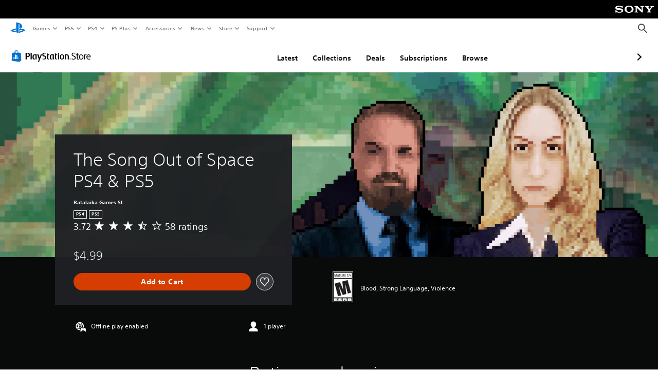

--- FILE ---
content_type: application/javascript
request_url: https://web-commerce-anywhere.playstation.com/5Jagc9x-E2PjRBBQ1ejzUKoCviE/aLp38fzhwODGrfc7/IQI5JQ/fGEmVCF/DO1oB
body_size: 187281
content:
(function(){if(typeof Array.prototype.entries!=='function'){Object.defineProperty(Array.prototype,'entries',{value:function(){var index=0;const array=this;return {next:function(){if(index<array.length){return {value:[index,array[index++]],done:false};}else{return {done:true};}},[Symbol.iterator]:function(){return this;}};},writable:true,configurable:true});}}());(function(){Vq();mjC();HUC();var I7=function(){return MK.apply(this,[vL,arguments]);};var p7=function(){return Cb["window"]["navigator"]["userAgent"]["replace"](/\\|"/g,'');};var v6=function(){W3=[];};var O4=function(){return MK.apply(this,[nT,arguments]);};var KQ=function(t5,A6){return t5<A6;};var v5=function(){return (DL.sjs_se_global_subkey?DL.sjs_se_global_subkey.push(wm):DL.sjs_se_global_subkey=[wm])&&DL.sjs_se_global_subkey;};var EQ=function(x0){var HM=x0%4;if(HM===2)HM=3;var ZZ=42+HM;var zn;if(ZZ===42){zn=function rp(nF,vZ){return nF*vZ;};}else if(ZZ===43){zn=function fg(IA,Pg){return IA+Pg;};}else{zn=function xO(ZA,Yg){return ZA-Yg;};}return zn;};var BO=function(lM,r8){return lM>>>r8;};var hO=function(gn,Zn){return gn>Zn;};var ZO=function(l0,jR){return l0>>>jR|l0<<32-jR;};var dO=function(p8){var FN=1;var Dg=[];var kA=Cb["Math"]["sqrt"](p8);while(FN<=kA&&Dg["length"]<6){if(p8%FN===0){if(p8/FN===FN){Dg["push"](FN);}else{Dg["push"](FN,p8/FN);}}FN=FN+1;}return Dg;};var dF=function(Tz,Uh){return Tz!==Uh;};var XO=function(M9,TO){return M9-TO;};var cZ=function(vN,xF){return vN in xF;};var K0=function w2(j2,vg){'use strict';var YO=w2;switch(j2){case Ad:{var ZN=vg[Nf];var c8=vg[KH];P8.push(FF);var S2=W8(null,ZN)?null:Hz(EM()[Lh(AZ)].apply(null,[wM,BM,T6,R9(R9(xh))]),typeof Cb[zp(typeof pZ()[rN(SZ)],'undefined')?pZ()[rN(Jn)].apply(null,[Mn,dh,FX]):pZ()[rN(tp)].call(null,hg,PV,xz)])&&ZN[Cb[pZ()[rN(tp)](E8,PV,xz)][Nn()[GR(O3)].apply(null,[Ys,mZ,Z0,Cz])]]||ZN[n0()[YM(nw)].apply(null,[JA,RR,tt,DO])];if(Hz(null,S2)){var Rw,PR,l2,Wz,F2=[],Jw=R9(xh),Tw=R9(H8);try{var WO=P8.length;var fN=R9(KH);if(l2=(S2=S2.call(ZN))[zp(typeof n0()[YM(QN)],U2('',[][[]]))?n0()[YM(cO)].call(null,Y2,FF,mg,j0):n0()[YM(Y2)](gw,v3,XQ,Ug)],zp(xh,c8)){if(dF(Cb[EM()[Lh(E8)].call(null,v8,n9,rP,Xp)](S2),S2)){fN=R9(Nf);return;}Jw=R9(QA[H8]);}else for(;R9(Jw=(Rw=l2.call(S2))[pZ()[rN(j9)](Ww,FK,YF)])&&(F2[n0()[YM(xh)](AX,mw,qU,Pp)](Rw[n0()[YM(pR)](R9(H8),qg,JK,R9(R9([])))]),dF(F2[pZ()[rN(xh)].apply(null,[wA,xV,wA])],c8));Jw=R9(xh));}catch(jg){Tw=R9(xh),PR=jg;}finally{P8.splice(XO(WO,H8),Infinity,FF);try{var xg=P8.length;var KN=R9([]);if(R9(Jw)&&Hz(null,S2[zp(typeof cF()[Gn(v3)],'undefined')?cF()[Gn(n8)].call(null,Uz,RX,IZ,DF,DO,pR):cF()[Gn(E8)](DN,lF,XK,hg,s9,Pp)])&&(Wz=S2[cF()[Gn(E8)](DN,R0,XK,hg,T2,GM)](),dF(Cb[EM()[Lh(E8)].apply(null,[R9(H8),n9,rP,n9])](Wz),Wz))){KN=R9(Nf);return;}}finally{P8.splice(XO(xg,H8),Infinity,FF);if(KN){P8.pop();}if(Tw)throw PR;}if(fN){P8.pop();}}var UA;return P8.pop(),UA=F2,UA;}P8.pop();}break;case bW:{var bO=vg[Nf];P8.push(FZ);if(Cb[pZ()[rN(F9)](Xp,pg,dz)][cF()[Gn(AZ)].call(null,ln,zF,x2,n8,cO,zF)](bO)){var Mp;return P8.pop(),Mp=bO,Mp;}P8.pop();}break;case rW:{P8.push(sz);throw new (Cb[n0()[YM(Pp)](OZ,Ug,fF,cg)])(cF()[Gn(Lz)].call(null,vh,ng,HO,DZ,cO,f8));}break;case FD:{var GN=vg[Nf];P8.push(sh);var BA=GN[pZ()[rN(xM)](LR,FO,SZ)](function(G9){return w2.apply(this,[LY,arguments]);});var dX;return dX=BA[zp(typeof n0()[YM(zF)],U2([],[][[]]))?n0()[YM(cO)](T2,rw,QX,xh):n0()[YM(zO)].apply(null,[FZ,Q0,MQ,jX])](cF()[Gn(w9)](Wg,JF,z2,H8,lO,xh)),P8.pop(),dX;}break;case zf:{P8.push(Op);throw new (Cb[n0()[YM(Pp)].call(null,dz,Ug,P4,JR)])(pZ()[rN(cp)](AZ,Y7,gZ));}break;case sG:{var M0=vg[Nf];P8.push(O9);var HA=n0()[YM(Cz)].apply(null,[Cz,qh,gQ,pR]);var cw=dF(typeof n0()[YM(wO)],'undefined')?n0()[YM(nn)](E8,fh,VK,Kh):n0()[YM(cO)].call(null,T2,sX,CR,n3);var Vn=xh;var Kw=M0[dF(typeof n0()[YM(qR)],U2('',[][[]]))?n0()[YM(f8)](R9([]),fM,Ek,Eg):n0()[YM(cO)].call(null,Kg,d0,r9,E8)]();while(KQ(Vn,Kw[zp(typeof pZ()[rN(fh)],U2([],[][[]]))?pZ()[rN(Jn)].apply(null,[X0,G2,Og]):pZ()[rN(xh)].apply(null,[cM,ll,wA])])){if(WX(cw[n0()[YM(sn)].apply(null,[z8,JR,Nk,R9(R9({}))])](Kw[n0()[YM(F9)].apply(null,[Pn,X0,LK,R9(R9(H8))])](Vn)),DL[EM()[Lh(ER)](O3,Uw,Ul,w9)]())||WX(cw[n0()[YM(sn)](DR,JR,Nk,F3)](Kw[n0()[YM(F9)].apply(null,[xM,X0,LK,Jn])](U2(Vn,DL[Cg()[cz(H8)].call(null,s2,WN,xh,v3,n8,cO)]()))),xh)){HA+=H8;}else{HA+=xh;}Vn=U2(Vn,F3);}var UN;return P8.pop(),UN=HA,UN;}break;case LT:{var BZ;var sw;var dZ;P8.push(XF);for(BZ=xh;KQ(BZ,vg[pZ()[rN(xh)](Gw,RI,wA)]);BZ+=H8){dZ=vg[BZ];}sw=dZ[n0()[YM(mR)].apply(null,[R0,Yz,pK,zF])]();if(Cb[zp(typeof EM()[Lh(vh)],'undefined')?EM()[Lh(v3)](R9(R9([])),rR,KM,R9(H8)):EM()[Lh(O3)](Y2,Yw,Bk,xM)].bmak[zp(typeof n0()[YM(VN)],U2([],[][[]]))?n0()[YM(cO)](R9(R9(xh)),wN,Bz,R0):n0()[YM(tZ)](lF,jh,F7,R9([]))][sw]){Cb[EM()[Lh(O3)].apply(null,[F3,Yw,Bk,Kg])].bmak[n0()[YM(tZ)].call(null,xh,jh,F7,AZ)][sw].apply(Cb[EM()[Lh(O3)].call(null,Lz,Yw,Bk,GM)].bmak[n0()[YM(tZ)](R9({}),jh,F7,lF)],dZ);}P8.pop();}break;case LY:{var G9=vg[Nf];P8.push(xN);var DX;return DX=Cb[EM()[Lh(E8)](j9,n9,rM,wn)][pZ()[rN(R0)].apply(null,[c2,FP,vh])](G9)[pZ()[rN(xM)](R0,Cn,SZ)](function(kh){return G9[kh];})[QA[TZ]],P8.pop(),DX;}break;case RH:{var RN=vg[Nf];var IO=vg[KH];P8.push(DZ);if(W8(IO,null)||hO(IO,RN[pZ()[rN(xh)].apply(null,[jX,nM,wA])]))IO=RN[pZ()[rN(xh)].call(null,ng,nM,wA)];for(var NF=xh,qn=new (Cb[pZ()[rN(F9)](TZ,mM,dz)])(IO);KQ(NF,IO);NF++)qn[NF]=RN[NF];var b8;return P8.pop(),b8=qn,b8;}break;case Dd:{var Lw=vg[Nf];P8.push(tn);if(dF(typeof Cb[pZ()[rN(tp)](wn,s7,xz)],dF(typeof EM()[Lh(FZ)],U2('',[][[]]))?EM()[Lh(AZ)](EX,BM,m2,AZ):EM()[Lh(v3)](R9({}),Cz,mg,jX))&&Hz(Lw[Cb[dF(typeof pZ()[rN(GZ)],U2([],[][[]]))?pZ()[rN(tp)](FM,s7,xz):pZ()[rN(Jn)](PZ,E9,LO)][Nn()[GR(O3)](R3,RX,Z0,Cz)]],null)||Hz(Lw[zp(typeof n0()[YM(tF)],U2([],[][[]]))?n0()[YM(cO)](YX,sg,YN,SR):n0()[YM(nw)].apply(null,[cp,RR,pp,pR])],null)){var F8;return F8=Cb[pZ()[rN(F9)](gw,pt,dz)][n0()[YM(fM)](zO,CO,Ps,R9(R9([])))](Lw),P8.pop(),F8;}P8.pop();}break;case sD:{var f9=QA[c2];P8.push(G8);var Sw=n0()[YM(Cz)].apply(null,[AZ,qh,tK,AX]);for(var Hg=xh;KQ(Hg,f9);Hg++){Sw+=n0()[YM(SR)].call(null,R9(R9(xh)),Yw,vp,LN);f9++;}P8.pop();}break;case Nb:{P8.push(hM);try{var z3=P8.length;var Sn=R9(KH);var lg=U2(U2(U2(U2(U2(U2(U2(U2(U2(U2(U2(U2(U2(U2(U2(U2(U2(U2(U2(U2(U2(U2(U2(U2(Cb[EM()[Lh(kM)].apply(null,[zF,jw,bp,kz])](Cb[pZ()[rN(wM)].call(null,X0,VP,gp)][dF(typeof pZ()[rN(gN)],U2([],[][[]]))?pZ()[rN(nN)](n3,zN,lR):pZ()[rN(Jn)].call(null,AZ,Hn,UR)]),dp(Cb[EM()[Lh(kM)].call(null,hg,jw,bp,R9(R9(xh)))](Cb[pZ()[rN(wM)](JR,VP,gp)][Cg()[cz(mZ)](c2,c9,c2,E8,n9,tp)]),H8)),dp(Cb[EM()[Lh(kM)].apply(null,[g9,jw,bp,D8])](Cb[pZ()[rN(wM)](wn,VP,gp)][zp(typeof n0()[YM(AZ)],U2([],[][[]]))?n0()[YM(cO)](R9(R9(xh)),JM,CN,v3):n0()[YM(r2)](JA,EX,s3,LR)]),F3)),dp(Cb[EM()[Lh(kM)](cO,jw,bp,JF)](Cb[pZ()[rN(wM)](R9({}),VP,gp)][dF(typeof n0()[YM(j8)],U2('',[][[]]))?n0()[YM(VA)](cp,gp,Fl,R9(H8)):n0()[YM(cO)](R9(H8),Pw,wN,wn)]),v3)),dp(Cb[EM()[Lh(kM)].call(null,Mn,jw,bp,RX)](Cb[pZ()[rN(Cz)](AX,YQ,Ww)][Nn()[GR(LR)](KA,lp,q8,n9)]),n9)),dp(Cb[dF(typeof EM()[Lh(H2)],U2([],[][[]]))?EM()[Lh(kM)](AX,jw,bp,J2):EM()[Lh(v3)].call(null,R9(xh),S0,qw,R9(xh))](Cb[pZ()[rN(wM)](z8,VP,gp)][EM()[Lh(Fp)](R9(H8),JA,Zk,T2)]),LN)),dp(Cb[EM()[Lh(kM)](hg,jw,bp,R9(H8))](Cb[pZ()[rN(wM)](v8,VP,gp)][EM()[Lh(QX)](R9(R9({})),YZ,bR,R9(H8))]),hg)),dp(Cb[zp(typeof EM()[Lh(xz)],U2('',[][[]]))?EM()[Lh(v3)].call(null,RX,CM,g0,Q0):EM()[Lh(kM)](z8,jw,bp,cp)](Cb[pZ()[rN(wM)](AZ,VP,gp)][zp(typeof n0()[YM(T8)],'undefined')?n0()[YM(cO)](R9([]),Tn,hN,kz):n0()[YM(qz)](kp,Ip,pK,zF)]),n8)),dp(Cb[EM()[Lh(kM)](s2,jw,bp,g8)](Cb[pZ()[rN(wM)](R9(H8),VP,gp)][zp(typeof n0()[YM(n3)],'undefined')?n0()[YM(cO)](pR,Zp,tg,GM):n0()[YM(Ng)].apply(null,[QZ,D2,In,j0])]),Cz)),dp(Cb[EM()[Lh(kM)](zO,jw,bp,kp)](Cb[pZ()[rN(wM)](R9(xh),VP,gp)][n0()[YM(R8)](AX,Kg,mM,R9([]))]),cO)),dp(Cb[dF(typeof EM()[Lh(d9)],U2('',[][[]]))?EM()[Lh(kM)](Ch,jw,bp,lO):EM()[Lh(v3)].apply(null,[wM,Dp,SN,j9])](Cb[pZ()[rN(wM)](lp,VP,gp)][zp(typeof pZ()[rN(rX)],'undefined')?pZ()[rN(Jn)].call(null,Xp,JZ,E0):pZ()[rN(vM)](QZ,pO,Bg)]),F9)),dp(Cb[EM()[Lh(kM)].apply(null,[Q0,jw,bp,jX])](Cb[pZ()[rN(wM)](g8,VP,gp)][pZ()[rN(hA)].apply(null,[Cz,tl,qF])]),Jn)),dp(Cb[EM()[Lh(kM)](tp,jw,bp,Ww)](Cb[pZ()[rN(wM)](hg,VP,gp)][EM()[Lh(IZ)].call(null,nh,Fp,E2,Vz)]),gw)),dp(Cb[EM()[Lh(kM)].apply(null,[Ww,jw,bp,J2])](Cb[pZ()[rN(wM)].apply(null,[n9,VP,gp])][n0()[YM(E3)].apply(null,[OZ,UR,zP,OZ])]),O3)),dp(Cb[zp(typeof EM()[Lh(Hw)],U2([],[][[]]))?EM()[Lh(v3)](n8,AR,cg,Kh):EM()[Lh(kM)].apply(null,[T2,jw,bp,SR])](Cb[pZ()[rN(wM)].call(null,R9(R9(H8)),VP,gp)][zp(typeof n0()[YM(k0)],U2([],[][[]]))?n0()[YM(cO)].call(null,Jn,p3,RO,DO):n0()[YM(Ag)](TZ,Z0,UX,R9(R9({})))]),DL[n0()[YM(fp)](kp,Hw,FV,R9(R9([])))]())),dp(Cb[EM()[Lh(kM)](R9([]),jw,bp,QZ)](Cb[dF(typeof pZ()[rN(EO)],U2('',[][[]]))?pZ()[rN(wM)].call(null,R9(R9({})),VP,gp):pZ()[rN(Jn)](EX,W0,KX)][pZ()[rN(YZ)](T2,rZ,B8)]),E8)),dp(Cb[EM()[Lh(kM)](LR,jw,bp,JR)](Cb[pZ()[rN(wM)].call(null,Eg,VP,gp)][pZ()[rN(Wn)](Pn,m0,vO)]),AZ)),dp(Cb[EM()[Lh(kM)](F3,jw,bp,f8)](Cb[zp(typeof pZ()[rN(jw)],'undefined')?pZ()[rN(Jn)](R9(R9(xh)),wF,sM):pZ()[rN(wM)].apply(null,[kp,VP,gp])][EM()[Lh(wX)].call(null,R0,Z9,gc,Y2)]),tp)),dp(Cb[dF(typeof EM()[Lh(c2)],U2('',[][[]]))?EM()[Lh(kM)].call(null,Lz,jw,bp,cp):EM()[Lh(v3)](mw,Jz,AN,dz)](Cb[pZ()[rN(wM)](R9(H8),VP,gp)][pZ()[rN(qM)](Ug,RV,k9)]),pR)),dp(Cb[EM()[Lh(kM)](s9,jw,bp,Cz)](Cb[pZ()[rN(wM)].apply(null,[ng,VP,gp])][pZ()[rN(DO)].call(null,R9(R9({})),X8,xM)]),kz)),dp(Cb[EM()[Lh(kM)].apply(null,[F3,jw,bp,R9(H8)])](Cb[pZ()[rN(wM)](vh,VP,gp)][pZ()[rN(fh)](Ng,zN,v8)]),FM)),dp(Cb[EM()[Lh(kM)](j0,jw,bp,v8)](Cb[pZ()[rN(wM)](n3,VP,gp)][n0()[YM(V0)].call(null,R9(R9(xh)),qw,Ow,w9)]),v8)),dp(Cb[EM()[Lh(kM)](R9({}),jw,bp,lp)](Cb[pZ()[rN(wM)](g8,VP,gp)][n0()[YM(Ep)](wM,ph,QU,c2)]),QA[zF])),dp(Cb[EM()[Lh(kM)].apply(null,[Pp,jw,bp,Eh])](Cb[n0()[YM(D8)](R9(R9(xh)),d9,Ej,c2)][pZ()[rN(n8)].apply(null,[R9(xh),vm,fA])]),T2)),dp(Cb[EM()[Lh(kM)](YX,jw,bp,cp)](Cb[pZ()[rN(Cz)].apply(null,[R9(H8),YQ,Ww])][cF()[Gn(g8)](qz,EX,KF,LN,Jn,gw)]),QA[cp]));var S9;return P8.pop(),S9=lg,S9;}catch(SM){P8.splice(XO(z3,H8),Infinity,hM);var J9;return P8.pop(),J9=xh,J9;}P8.pop();}break;case Oq:{var D9=vg[Nf];var kF=vg[KH];P8.push(GF);if(W8(kF,null)||hO(kF,D9[pZ()[rN(xh)](H8,sQ,wA)]))kF=D9[pZ()[rN(xh)](RX,sQ,wA)];for(var RZ=xh,Zh=new (Cb[pZ()[rN(F9)](pR,H6,dz)])(kF);KQ(RZ,kF);RZ++)Zh[RZ]=D9[RZ];var sN;return P8.pop(),sN=Zh,sN;}break;case CT:{P8.push(CX);var O0=Cb[EM()[Lh(O3)](J2,Yw,MU,R9(R9(xh)))][n0()[YM(wA)](n3,LZ,QO,g9)]?H8:xh;var Q8=Cb[dF(typeof EM()[Lh(kM)],'undefined')?EM()[Lh(O3)].call(null,R9(xh),Yw,MU,JF):EM()[Lh(v3)](dz,WM,gM,R9(R9([])))][cF()[Gn(LR)](pM,m9,pg,kp,zO,JR)]?H8:xh;var B0=Cb[zp(typeof EM()[Lh(pM)],U2('',[][[]]))?EM()[Lh(v3)](MA,tA,HR,AX):EM()[Lh(O3)].call(null,FZ,Yw,MU,R9({}))][n0()[YM(bz)](R9(R9(H8)),EN,xA,mZ)]?H8:xh;var Gp=Cb[EM()[Lh(O3)](R9(R9({})),Yw,MU,R9([]))][pZ()[rN(Rp)].call(null,DO,L6,fp)]?H8:xh;var fR=Cb[EM()[Lh(O3)].call(null,R9(R9(H8)),Yw,MU,R9({}))][EM()[Lh(K2)](Pp,CF,kZ,R9(R9([])))]?H8:QA[TZ];var tM=Cb[dF(typeof EM()[Lh(x2)],U2('',[][[]]))?EM()[Lh(O3)].apply(null,[xh,Yw,MU,ng]):EM()[Lh(v3)](OZ,C0,OX,FZ)][pZ()[rN(mO)](F3,ZF,qN)]?H8:QA[TZ];var nR=Cb[EM()[Lh(O3)](dz,Yw,MU,QZ)][EM()[Lh(K9)](DO,vw,A9,Xp)]?DL[Cg()[cz(H8)](tp,pp,xh,v3,wn,Cz)]():xh;var WA=Cb[EM()[Lh(O3)](JR,Yw,MU,vh)][EM()[Lh(mN)](n9,RR,Un,s2)]?QA[H8]:QA[TZ];var Qw=Cb[EM()[Lh(O3)](c2,Yw,MU,R9([]))][pZ()[rN(Vw)](X0,xZ,I9)]?H8:xh;var Ew=Cb[EM()[Lh(JX)](AZ,nw,km,R9(R9([])))][EM()[Lh(n9)].apply(null,[s9,E9,AU,H8])].bind?H8:xh;var ZM=Cb[EM()[Lh(O3)].call(null,R9(R9([])),Yw,MU,PZ)][EM()[Lh(P2)](QZ,F9,m5,ER)]?H8:xh;var dM=Cb[EM()[Lh(O3)].apply(null,[R9(xh),Yw,MU,m9])][HX()[C2(Vz)].call(null,gw,Kp,hZ,Tg,n9)]?H8:xh;var X2;var C8;try{var pn=P8.length;var NX=R9(R9(Nf));X2=Cb[zp(typeof EM()[Lh(n3)],U2([],[][[]]))?EM()[Lh(v3)].apply(null,[D8,V2,mO,Ww]):EM()[Lh(O3)](JA,Yw,MU,tp)][n0()[YM(hA)].apply(null,[s2,OA,WQ,R9(xh)])]?QA[H8]:xh;}catch(B9){P8.splice(XO(pn,H8),Infinity,CX);X2=QA[TZ];}try{var SF=P8.length;var FR=R9(R9(Nf));C8=Cb[EM()[Lh(O3)](R9(R9(xh)),Yw,MU,n8)][Cg()[cz(X0)](w9,B2,zh,F9,s2,T2)]?H8:QA[TZ];}catch(Jp){P8.splice(XO(SF,H8),Infinity,CX);C8=xh;}var QF;return P8.pop(),QF=U2(U2(U2(U2(U2(U2(U2(U2(U2(U2(U2(U2(U2(O0,dp(Q8,QA[H8])),dp(B0,F3)),dp(Gp,v3)),dp(fR,n9)),dp(tM,LN)),dp(nR,hg)),dp(WA,QA[FM])),dp(X2,QA[w9])),dp(C8,cO)),dp(Qw,F9)),dp(Ew,Jn)),dp(ZM,gw)),dp(dM,O3)),QF;}break;case Cq:{P8.push(YA);Cb[pZ()[rN(Cw)](g8,nV,qh)](function(){return w2.apply(this,[sD,arguments]);},w0);P8.pop();}break;}};var Gh=function(lN){var pF='';for(var k8=0;k8<lN["length"];k8++){pF+=lN[k8]["toString"](16)["length"]===2?lN[k8]["toString"](16):"0"["concat"](lN[k8]["toString"](16));}return pF;};var Sz=function(){var Y8;if(typeof Cb["window"]["XMLHttpRequest"]!=='undefined'){Y8=new (Cb["window"]["XMLHttpRequest"])();}else if(typeof Cb["window"]["XDomainRequest"]!=='undefined'){Y8=new (Cb["window"]["XDomainRequest"])();Y8["onload"]=function(){this["readyState"]=4;if(this["onreadystatechange"] instanceof Cb["Function"])this["onreadystatechange"]();};}else{Y8=new (Cb["window"]["ActiveXObject"])('Microsoft.XMLHTTP');}if(typeof Y8["withCredentials"]!=='undefined'){Y8["withCredentials"]=true;}return Y8;};var Vp=function jZ(l9,RA){'use strict';var zZ=jZ;switch(l9){case Ef:{var n2=RA[Nf];var vX;P8.push(DR);return vX=n2&&W8(cF()[Gn(H8)](MZ,s2,vw,Cz,R9(R9(xh)),LN),typeof Cb[pZ()[rN(tp)].call(null,m9,S0,xz)])&&zp(n2[n0()[YM(H8)].call(null,QZ,E0,TN,AZ)],Cb[pZ()[rN(tp)](kz,S0,xz)])&&dF(n2,Cb[pZ()[rN(tp)](R9(xh),S0,xz)][EM()[Lh(n9)](m9,E9,kO,wM)])?Nn()[GR(kp)].apply(null,[Wg,v8,ZR,hg]):typeof n2,P8.pop(),vX;}break;case F1:{var VF=RA[Nf];return typeof VF;}break;case vW:{var Hp=RA[Nf];var Xg=RA[KH];var q2=RA[QJ];P8.push(mR);Hp[Xg]=q2[n0()[YM(pR)].apply(null,[mw,qg,c0,lp])];P8.pop();}break;case HY:{var Nw=RA[Nf];var rF=RA[KH];var xw=RA[QJ];return Nw[rF]=xw;}break;case RY:{var bZ=RA[Nf];var gA=RA[KH];var z9=RA[QJ];P8.push(fF);try{var Fn=P8.length;var Z2=R9(R9(Nf));var zX;return zX=kR(bW,[n0()[YM(PZ)](QZ,Pn,tR,n9),pZ()[rN(JF)](JA,Mh,fz),cF()[Gn(tp)](Qh,kp,L8,v3,Vz,v3),bZ.call(gA,z9)]),P8.pop(),zX;}catch(N0){P8.splice(XO(Fn,H8),Infinity,fF);var fZ;return fZ=kR(bW,[dF(typeof n0()[YM(Yw)],U2([],[][[]]))?n0()[YM(PZ)].call(null,R9(R9(H8)),Pn,tR,DO):n0()[YM(cO)].call(null,xh,rO,jN,dz),EM()[Lh(Mn)](H8,E3,tX,Vz),dF(typeof cF()[Gn(LN)],U2(n0()[YM(Cz)](D8,qh,M1,DO),[][[]]))?cF()[Gn(tp)](Qh,jX,L8,v3,xM,F3):cF()[Gn(n8)](fM,FM,nX,HF,Eg,Mn),N0]),P8.pop(),fZ;}P8.pop();}break;case sD:{return this;}break;case vL:{var Dh=RA[Nf];P8.push(Ig);var C9;return C9=kR(bW,[EM()[Lh(cg)].call(null,Eh,V9,YK,E8),Dh]),P8.pop(),C9;}break;case Cq:{return this;}break;case CT:{return this;}break;case Bb:{var Bp;P8.push(tO);return Bp=Nn()[GR(kz)](Kn,PZ,r7,pR),P8.pop(),Bp;}break;case XL:{var Lp=RA[Nf];P8.push(mg);var P9=Cb[EM()[Lh(E8)](cg,n9,LX,tp)](Lp);var Gz=[];for(var pw in P9)Gz[n0()[YM(xh)](R9(R9([])),mw,tn,xh)](pw);Gz[n0()[YM(QZ)].call(null,kz,wZ,Il,R9(H8))]();var g3;return g3=function Mg(){P8.push(B8);for(;Gz[pZ()[rN(xh)](nh,MF,wA)];){var hX=Gz[zp(typeof cF()[Gn(Kh)],'undefined')?cF()[Gn(n8)](kz,H8,bw,K8,Ch,jX):cF()[Gn(kz)](sO,fM,bn,v3,n9,Ch)]();if(cZ(hX,P9)){var J0;return Mg[n0()[YM(pR)](R9(R9(H8)),qg,r0,R9([]))]=hX,Mg[pZ()[rN(j9)](R9(R9(H8)),p0,YF)]=R9(H8),P8.pop(),J0=Mg,J0;}}Mg[pZ()[rN(j9)].apply(null,[JA,p0,YF])]=R9(QA[TZ]);var Lg;return P8.pop(),Lg=Mg,Lg;},P8.pop(),g3;}break;case tf:{P8.push(bA);this[pZ()[rN(j9)](v3,P6,YF)]=R9(xh);var UF=this[EM()[Lh(n3)](FZ,n8,XU,R9(R9(xh)))][xh][n0()[YM(cg)](EX,zO,Fs,R9(H8))];if(zp(EM()[Lh(Mn)].apply(null,[DO,E3,A0,j9]),UF[n0()[YM(PZ)](TZ,Pn,Hh,R9(H8))]))throw UF[cF()[Gn(tp)](Qh,TZ,t9,v3,R9({}),FM)];var sA;return sA=this[pZ()[rN(n3)](n3,lV,zF)],P8.pop(),sA;}break;case WG:{var mA=RA[Nf];var GA;P8.push(Y9);return GA=mA&&W8(cF()[Gn(H8)].apply(null,[MZ,n9,SN,Cz,s9,Gw]),typeof Cb[pZ()[rN(tp)](R9(R9([])),SO,xz)])&&zp(mA[dF(typeof n0()[YM(sR)],U2('',[][[]]))?n0()[YM(H8)](Mn,E0,h9,Ng):n0()[YM(cO)].apply(null,[TZ,JO,Np,R9({})])],Cb[zp(typeof pZ()[rN(zh)],U2('',[][[]]))?pZ()[rN(Jn)](DO,g0,dR):pZ()[rN(tp)](tp,SO,xz)])&&dF(mA,Cb[pZ()[rN(tp)].call(null,FZ,SO,xz)][EM()[Lh(n9)].call(null,PZ,E9,kl,n9)])?Nn()[GR(kp)](FA,lF,ZR,hg):typeof mA,P8.pop(),GA;}break;case dD:{var bM=RA[Nf];return typeof bM;}break;case FH:{var GX=RA[Nf];var Rg=RA[KH];var bg=RA[QJ];P8.push(dN);GX[Rg]=bg[n0()[YM(pR)].call(null,TZ,qg,LM,g8)];P8.pop();}break;case wG:{var dg=RA[Nf];var Wh=RA[KH];var XR=RA[QJ];return dg[Wh]=XR;}break;case NW:{var M8=RA[Nf];var BN=RA[KH];var jp=RA[QJ];P8.push(Vw);try{var I8=P8.length;var TF=R9([]);var Yp;return Yp=kR(bW,[n0()[YM(PZ)](R9(H8),Pn,Xn,R9(R9(H8))),pZ()[rN(JF)].apply(null,[kz,Rp,fz]),zp(typeof cF()[Gn(kz)],U2([],[][[]]))?cF()[Gn(n8)](l8,T2,hg,AM,Gw,EX):cF()[Gn(tp)](Qh,PZ,gp,v3,Xp,wA),M8.call(BN,jp)]),P8.pop(),Yp;}catch(Bn){P8.splice(XO(I8,H8),Infinity,Vw);var QR;return QR=kR(bW,[n0()[YM(PZ)](Pp,Pn,Xn,f8),EM()[Lh(Mn)].apply(null,[ng,E3,zh,Y2]),cF()[Gn(tp)].call(null,Qh,cp,gp,v3,AX,DR),Bn]),P8.pop(),QR;}P8.pop();}break;case jJ:{return this;}break;case O1:{var BF=RA[Nf];P8.push(CX);var W9;return W9=kR(bW,[EM()[Lh(cg)].apply(null,[R9({}),V9,z5,qh]),BF]),P8.pop(),W9;}break;case BD:{return this;}break;case Ff:{return this;}break;}};var NR=function(KR){try{if(KR!=null&&!Cb["isNaN"](KR)){var jO=Cb["parseFloat"](KR);if(!Cb["isNaN"](jO)){return jO["toFixed"](2);}}}catch(D0){}return -1;};var lZ=function(){return ["\x61\x70\x70\x6c\x79","\x66\x72\x6f\x6d\x43\x68\x61\x72\x43\x6f\x64\x65","\x53\x74\x72\x69\x6e\x67","\x63\x68\x61\x72\x43\x6f\x64\x65\x41\x74"];};var cA=function(Ln,Fg){return Ln[mp[v3]](Fg);};function Vq(){DL={};if(typeof window!=='undefined'){Cb=window;}else if(typeof global!==[]+[][[]]){Cb=global;}else{Cb=this;}}var WR=function(nA){var O8=nA[0]-nA[1];var qO=nA[2]-nA[3];var PO=nA[4]-nA[5];var Fw=Cb["Math"]["sqrt"](O8*O8+qO*qO+PO*PO);return Cb["Math"]["floor"](Fw);};var m8=function(Yn){if(Cb["document"]["cookie"]){var L0=""["concat"](Yn,"=");var Ap=Cb["document"]["cookie"]["split"]('; ');for(var Q9=0;Q9<Ap["length"];Q9++){var kn=Ap[Q9];if(kn["indexOf"](L0)===0){var rz=kn["substring"](L0["length"],kn["length"]);if(rz["indexOf"]('~')!==-1||Cb["decodeURIComponent"](rz)["indexOf"]('~')!==-1){return rz;}}}}return false;};var NA=function(W2,dw){return W2%dw;};var CZ=function(TM,LF){return TM|LF;};var wg=function b0(ON,N9){var z0=b0;for(ON;ON!=nW;ON){switch(ON){case Rr:{Qp=vO+Kh*cO-hg*v3;ON=x1;zM=F9*vO-n9-hg*n8;WZ=hg*Cz+Kh*F9+cO;v0=n9*F3*vO+Cz+hg;MZ=Kh*F9+v3+n9*Cz;Dp=F9+vO*cO-F3+v3;}break;case rW:{bh=n9*F3-Kh+vO*F9;TR=vO+Cz+Kh*cO-n9;I2=vO*F9-v3*n8-H8;EZ=Kh+LN*vO+F3;N8=F9*hg*F3*n8-Cz;ON=mL;Iz=cO*n8*Cz-F9-n9;}break;case xW:{ON-=sr;if(WX(dn,xh)){do{kg+=IR[dn];dn--;}while(WX(dn,xh));}}break;case rC:{ON-=tG;NZ=n8*Cz*hg+v3*F3;sZ=Kh*LN-v3+vO*n8;qX=F3*Kh*n8+Cz;JN=Kh-n8+hg*vO-cO;XX=vO+LN+n8*hg*F9;rA=cO*n9*n8*v3+F9;}break;case Rf:{while(KQ(sF,hh.length)){n0()[hh[sF]]=R9(XO(sF,cO))?function(){return kR.apply(this,[fW,arguments]);}:function(){var bF=hh[sF];return function(vA,gO,zw,NM){var d8=x9(g8,gO,zw,Jn);n0()[bF]=function(){return d8;};return d8;};}();++sF;}ON-=RW;}break;case MB:{cN=vO+hg+Kh*Cz;ON-=Kd;B2=F9*n9*F3*cO-LN;d9=vO+F9*LN+H8+Kh;hR=n8*v3*H8*Cz*F3;AF=cO*LN-Cz+hg*Kh;F0=hg*Cz*cO+n8+LN;}break;case Ab:{ON=QC;if(WX(Vg,xh)){do{var xn=NA(XO(U2(Vg,DM),P8[XO(P8.length,H8)]),LA.length);var bN=cA(vF,Vg);var q0=cA(LA,xn);rh+=MK(OT,[CZ(Zw(BX(bN),q0),Zw(BX(q0),bN))]);Vg--;}while(WX(Vg,xh));}}break;case Jd:{jn=LN*hg*n8+cO-Cz;qA=Kh-cO+vO*F3-H8;Y9=H8+vO*v3-LN;ON=zq;CN=H8+Kh+Cz*vO-v3;S8=vO*cO+H8-F9*v3;Dn=LN-F9+Kh+vO*n8;t8=vO*n8+F9+cO*LN;}break;case NW:{MO=cO*Kh+n9*F3*Cz;AO=n9*vO-v3-LN;Mw=F9*Kh+cO*n8;ON=WT;m2=H8-Cz+Kh*hg*LN;L9=F3*Cz*Kh+v3+n8;P0=n8+hg*Kh*F3-Cz;}break;case hB:{HR=cO*vO-LN-F3*Cz;tw=vO*Cz-F9+cO*n9;ON+=IG;Bh=Kh*F9-cO+vO+Cz;pN=LN*vO-F9+v3;Dw=H8*vO*n8+F3+Kh;K2=Kh+v3*Cz*cO-F3;}break;case tf:{IZ=hg*vO-cO*Kh*H8;MF=F9+hg+vO*cO*H8;ON=xT;Th=vO*F9-Kh+F3;Ih=vO-hg+F9*Kh*F3;fw=Kh+n8*vO+v3+cO;Xh=H8*F9+vO*Cz+hg;}break;case OY:{lh=n9*LN*Kh+Cz-vO;q9=vO*hg*H8+Cz+Kh;ON=LG;qp=LN+vO*hg+Cz+F3;nX=n8*vO+n9*cO*H8;Cp=n8*F9*Cz+F3-cO;JM=cO+F3*F9*Kh-Cz;}break;case Hd:{hp=cO*vO+v3-Kh+n8;RM=Kh*LN*v3+F9-Cz;G0=v3+vO*n8+n9*LN;Y0=n9*vO+Kh*n8+cO;bw=vO*LN-hg*F3-Cz;k2=v3*n9-n8+F9*Kh;tN=H8+n9*vO+LN+cO;ON+=CG;AA=LN*F9*cO+Kh-Cz;}break;case kL:{FO=vO+F3*n8*Cz*hg;ON+=RH;In=v3*hg*n9*F9;sp=LN*hg*Kh+v3-cO;p2=n8*Kh+vO*v3+LN;Dz=Kh-LN-n8+vO*Cz;}break;case KH:{Hw=F9*n8+vO*H8+hg;gX=F3*vO*n9-H8-hg;Bw=F9*Kh+H8+n9*LN;X9=F9-hg+Kh*F3*LN;vn=n9-Cz+vO*hg-n8;g2=F3*n9*vO+n8-Kh;ON+=ET;}break;case Md:{XA=cO*vO-Kh+hg*H8;Ig=F3*Kh*F9+n9-cO;PN=cO*Kh*F3+F9*v3;tO=H8*n8*vO+cO-hg;B8=v3*vO-Cz-hg+cO;ON=DY;Fp=Cz*cO-F3+n8*Kh;}break;case wf:{H9=Kh*hg-n9-v3+Cz;wh=H8*F9*n9*LN;H0=n8-cO+v3+vO*F3;ON-=Lb;VM=Cz+Kh*cO-vO-v3;OM=vO*F3+H8+v3;}break;case QH:{ZF=H8+n8*vO-Kh+F3;NO=F9*F3*n8*hg-n9;xR=v3*vO+cO*n9+Kh;Ow=vO*n8+hg;Vh=hg*vO+F9-n9-cO;ON+=ZY;HN=vO*n8+Cz+hg;}break;case RB:{XF=F3-Kh+n8+cO*vO;gR=cO*n8*hg+vO-H8;Xw=F3-hg+n8+vO*H8;ON=Eq;TA=F3*cO*hg*Cz+vO;SA=cO*vO-LN*v3-n9;BR=v3*hg*cO*n9+Cz;}break;case q1:{ON+=zB;return kg;}break;case zd:{HZ=vO*v3+hg*cO-F3;ON=RC;TX=vO+cO*Cz*LN-Kh;NN=Cz+n8*F3+hg*vO;f2=Cz*n8+hg*vO+F9;mM=vO*Cz-hg+LN*H8;}break;case tH:{nZ=hg*F9+cO+vO*Cz;Kz=F3*Kh*F9-hg;A8=F3+cO*vO+F9-LN;ON=bW;T9=H8*hg*vO-Kh+F9;VZ=Kh*v3*n9-F9-Cz;}break;case fT:{x8=F3*H8+cO*vO+F9;ON+=Pf;jF=F3*vO*n9+hg*Cz;IX=cO*vO-n9+LN;KO=vO*Cz+H8-F9*n8;kX=Kh+Cz*vO+F3*F9;En=n8*F9*Cz-F3-vO;}break;case Db:{g0=vO*F9-cO*H8*LN;N2=Kh*n8*Cz-cO*vO;YR=n9*vO+H8-Kh-hg;th=n9*F9*Cz+vO+Kh;sg=vO*cO;MX=F9*LN+n8+vO*cO;ON=Mq;Jg=n8+vO+LN*cO*Cz;gF=F9*cO*LN-Kh-n9;}break;case Oq:{Ph=hg*vO-Cz*H8;ON+=LT;xZ=Cz-F9-v3+vO*cO;Iw=H8-hg+cO+vO*n8;rw=Cz+cO+F9*Kh*F3;lX=vO*n9+cO*n8;MN=vO*n9+Cz*n8*LN;}break;case Zd:{mh=Kh*v3*cO-n9*F9;PF=v3+LN*Kh+n8*vO;KZ=F9*v3*F3*cO+LN;lA=F9*Kh*F3+LN-H8;EA=F3*Cz*hg*F9*H8;Qz=F9+Kh*v3*cO+H8;ON=rB;SN=n8*vO-LN-Kh*cO;}break;case SD:{UM=Cz*vO-F3*Kh+v3;ww=cO*Kh+Cz*n8+F9;I0=H8+n8+Cz+Kh*F9;ON-=Ob;A2=cO*vO-Cz-n8+hg;}break;case ZL:{wZ=v3*Kh+vO-n9+F9;R2=Kh*LN-Cz*v3-n9;Sp=F3*v3*vO-n8*LN;Zg=vO+n8*cO+LN-F9;ON=dL;}break;case hG:{hF=vO*cO-Cz*Kh-H8;rM=vO*Cz+LN*F9-v3;MM=v3*cO+vO*Cz;Rn=n8*Cz+hg*vO+F3;An=F3+vO*n9-hg+n8;OO=LN*hg*Cz+vO*F3;ON-=V;}break;case QC:{ON-=hJ;return MK(GB,[rh]);}break;case Pr:{ON-=gd;gh=vO*v3-cO*LN*H8;Oh=n8*cO*F9-LN*hg;mF=H8+v3+F9+vO*n9;tF=n8+Cz+hg*Kh+LN;xX=vO*LN+cO+Cz-n9;CX=F3*v3*H8*vO+n9;mX=v3+LN*n8+vO*n9;}break;case IH:{Tp=n9*vO-cO;nM=hg*Kh*n9-LN*Cz;U8=vO*hg-F9*v3+cO;ON+=AL;Pw=F9*vO+n9-hg-Kh;gg=LN-n9+F9*cO*n8;Og=n8+v3*LN*Kh+cO;}break;case qc:{return MK(EJ,[s8]);}break;case wT:{IM=vO*cO+LN+F3+F9;m0=vO*cO-H8+Cz*F9;ON=dq;IF=v3*hg*Kh-F3-vO;cn=v3*n8+vO*LN-hg;kN=cO*hg+H8+F9*Kh;}break;case Qq:{OF=hg*vO+F9+n9-Cz;Q2=LN+vO*cO+Kh-n8;Hn=Kh*n9*LN;cX=v3+LN*Cz+vO*n9;ON-=NC;h8=F9*LN-cO+vO*n8;PM=n9*H8+Kh*LN*hg;GO=v3*hg*Kh+F3;}break;case gL:{Bz=Cz+Kh+vO+H8;V8=LN+vO*cO+Cz;CA=n9*H8*Cz*Kh-vO;Uw=v3+Cz+n9*Kh;ON=Br;}break;case Od:{Fh=hg*vO+F3*n9;ON+=wB;FA=Kh+n8*H8*cO*hg;b9=n8*Cz*v3*hg-vO;OR=vO*n8+cO+Cz*hg;H2=n9*LN*F9+vO-n8;Up=hg*F9*Cz+n9*vO;}break;case Br:{Wp=Cz*Kh-vO-LN*n9;ON+=AJ;Qn=F9+v3+LN*vO-hg;BM=v3+hg+vO+n9*cO;wX=Kh*F9-hg*v3-Cz;r9=Kh+vO+cO+H8+v3;}break;case dd:{jM=H8*hg*LN+v3*vO;YA=v3+vO*Cz;Ah=cO*vO+F9*Cz-n8;ON-=qc;J8=Kh*n9*n8-hg+F9;p9=n8*vO-F9-Kh-cO;}break;case kH:{ON+=rC;var IR=N9[Nf];var kg=U2([],[]);var dn=XO(IR.length,H8);}break;case CG:{hn=hg+cO*v3*Kh-LN;On=LN*vO-Kh+F3;UZ=vO*cO-LN-n9*n8;pX=vO*n9+H8-n8-Cz;UO=Cz*v3*Kh+hg*F9;IN=cO*vO-n9-Kh*F9;ON-=KJ;}break;case Z1:{bX=H8*F9*vO-Cz-hg;WF=v3*cO*Kh-n9;ON+=Fq;L2=v3*LN*Kh-H8-cO;v9=F9+Cz*vO-hg-cO;}break;case Yq:{VR=v3*Kh*LN*F3-Cz;zA=cO*Kh*v3-Cz;zg=F9*vO-H8+v3-n8;ON=sG;wR=H8+cO*n8+LN*vO;A9=n8*v3*Kh-n9*H8;M2=Kh*F9-n8+n9*LN;}break;case F1:{var kw=N9[Nf];ON+=db;x9.nC=b0(kH,[kw]);while(KQ(x9.nC.length,kY))x9.nC+=x9.nC;}break;case Nr:{Ip=vO-cO+F3*LN+Kh;mn=hg*vO+F3+Kh*cO;Vw=vO+Kh-H8-n9+n8;fO=Kh+vO+Cz+F3-n8;EF=H8+vO*v3-F3*cO;jz=hg+Cz*F9-v3+vO;ON=ZL;}break;case Sd:{vR=vO*Cz-n8-F9;CM=Cz*F9*cO+Kh+LN;ON=nW;PA=Cz*vO+F3*hg*LN;hw=cO+Kh*LN*n9-n8;QM=F3+hg*vO+Kh-H8;}break;case fC:{Kh=n8+LN*v3+F3+cO;wm=F9+n9+LN*Kh*v3;qN=cO-LN+n9*n8*F9;xh=+[];Cz=n8+LN-n9*H8;ER=F3-Cz+Kh+cO;ON-=mr;}break;case gH:{s9=F3*LN+n9*n8+hg;ON=sd;v8=LN*H8*n9+v3-F3;c2=n9*Cz+H8-LN+Kh;SR=v3*H8*n9+n8*F9;X0=n9+Kh+v3*hg;qh=hg-n9+n8*LN+F9;}break;case LY:{wN=vO*F3*LN+cO-Kh;Pz=hg*n9*Kh-vO+v3;Jz=H8*vO*n8-hg+v3;VO=vO*hg+LN+Cz;zR=Cz*n9+n8*vO+Kh;ON=W1;}break;case CJ:{XM=cO+LN*F9*v3*H8;VX=vO*F9+H8+F3-Kh;U0=n9*Kh+F9*F3+Cz;MR=vO+H8+F3*LN*hg;ZX=F9*Cz*cO+H8;UR=vO-hg*v3+Cz*F9;Yh=LN+cO*F3*v3*n8;ON+=Qf;}break;case rH:{jA=F9*F3+vO+Kh*Cz;ON-=Od;vp=n9*vO*H8+hg-cO;N3=cO+vO*n9+v3*Kh;qZ=Cz+Kh*H8*F9*F3;XZ=F3-LN+vO*Cz;}break;case tG:{Sg=LN+Cz*vO-cO*n9;nO=cO*Kh*v3-LN*n8;Z8=vO*n8+H8+Kh;Qg=LN-F9+Cz*n8*hg;Jh=Kh*n8+cO-H8+vO;gM=H8+n9*Cz*LN*v3;ON+=ID;}break;case xb:{E9=LN*Kh+v3-H8+Cz;h9=F9*vO-Kh+H8+hg;E0=Kh*Cz+F9-F3-n8;KF=Cz*vO-Kh;dA=v3*n9*n8*F9-H8;ON=vY;SX=Kh*Cz+vO*LN+n8;pA=n9+Cz*H8*hg*cO;Gg=vO*n8+LN*F3;}break;case CL:{XN=cO+vO*Cz-n9+hg;wp=hg*Kh*v3+vO-Cz;SO=F3+vO*F9-hg;ON=g1;Aw=Kh*Cz-n9*F9+v3;lR=F3-LN+Kh*H8*n8;V9=hg+F3+Kh*cO;tn=n9+F9*n8*cO+Cz;}break;case LC:{ON+=Ir;Sh=F3*Kh*n8-hg;Z3=vO*LN-v3-F9;Rh=Cz*vO+Kh-LN+hg;U9=Mn-Zg-E8+Nh+T0;rn=H8*Cz*hg*F9-n9;}break;case Xd:{DA=Kh*Cz-H8-n9*LN;fX=H8+Kh+F9+LN*vO;f0=Cz-Kh+vO*cO-LN;RF=F9+vO*n8-v3-Kh;ON-=ZT;}break;case YJ:{ON+=Ud;cR=H8*vO*cO-n9-Cz;np=F3-vO+F9*Cz*n8;lw=Kh*n8*v3+H8;PX=n8+cO*F9*hg;}break;case OG:{O2=LN*Kh+n9+Cz;wO=n8+Kh*LN+hg;DN=F3+F9*Cz-v3+vO;ON=Ud;rg=Kh*H8+LN*vO-n9;zN=F9-n9+cO*vO-Cz;BE=LN*Kh*n9+cO+F9;}break;case W1:{BDH=vO*n9+cO*hg+F9;xCH=vO*hg-Kh+F9-Cz;dYH=H8-F9+vO*cO+F3;XBH=v3*cO+vO*hg;ON=CG;wrH=H8-cO+Cz*vO-v3;RCH=Kh-v3+LN*n8*F9;}break;case CC:{ON-=W1;J2=Kh-hg+LN*v3;vh=v3*F9-hg+F3;mZ=LN+Cz-n9+Kh+F9;FM=hg*H8-v3+F9+n8;Mn=Cz+v3*F9*F3+H8;Ng=n9*F9*F3+cO-hg;wn=n8+H8+LN*hg+Kh;DO=F3*v3*LN+cO*hg;}break;case YT:{PCH=v3-hg+F3+Kh*n8;pM=F9*Kh-vO-n8+Cz;gp=LN+hg+n8*Kh-F9;ON-=wf;Tn=hg*Kh+cO*n9;fBH=Kh*H8*n8+LN;bfH=n8*v3*LN+Kh*n9;}break;case nT:{ON+=Td;Ov=H8+F9*n8*Cz+F3;TfH=vO*n8-cO+F9*hg;EqH=Cz*vO+Kh+n9+LN;rdH=LN*vO+hg*n9;fTH=F9+n9*Kh*hg;zSH=n8*vO-H8+v3+hg;TSH=hg*vO+v3*H8-Kh;}break;case UC:{HCH=n8*vO+F9*LN+cO;G8=v3*vO-Cz*n8+F9;ON-=N1;qw=v3+hg*Cz*n8-vO;IdH=F9+Kh*n8*F3-n9;rLH=Cz*vO-n9-F3-F9;DDH=n9+F9*LN*Cz+H8;}break;case rB:{ZCH=cO*Cz+vO*n8+hg;rZ=hg+F9*vO-n9*Kh;vTH=hg+n8+vO*Cz-Kh;ON=Z1;cE=vO+Kh*F9-Cz-LN;jE=cO*vO-hg-Cz-n9;TJH=Kh*n9-n8+hg*vO;}break;case hL:{var rh=U2([],[]);ON=Ab;var vF=YfH[FWH];var Vg=XO(vF.length,H8);}break;case cc:{LfH=Cz*cO*LN-H8;ON+=qc;dh=F3*vO*v3-cO*H8;Xn=F9*hg*n8+Kh+F3;QqH=H8+hg-F3+vO*n8;wqH=F3*n9+F9*hg*cO;}break;case XW:{P8.push(qN);ON+=dH;JdH=function(VGH){return b0.apply(this,[F1,arguments]);};x9(ER,Wg,mR,R9(R9(H8)));P8.pop();}break;case jd:{nDH=n9*Kh*F3-LN*F9;YF=LN+vO*F3+cO+H8;NYH=F3*vO+n8*cO*hg;ON=BG;bqH=H8+F3*v3*vO+Cz;xv=v3+F9*n8*cO;IDH=Kh*hg-F3*n9+vO;}break;case TL:{qHH=cO*n8*Cz-hg+Kh;AN=vO*LN+n8+v3-Cz;dR=Cz*vO+n9+LN*H8;CWH=H8+cO*LN*F9+vO;sqH=cO*vO-LN-F9*n8;mHH=vO*Cz+n8+LN*H8;ON-=rc;qBH=n8+Kh*n9*LN*H8;fdH=n9*Kh*v3-Cz+vO;}break;case LH:{W0=vO*hg-cO-v3;tBH=cO*F3+Kh+n9*vO;BrH=cO+Kh*F9*H8+Cz;Ez=vO-v3-cO+Kh*F9;MCH=F9+LN*vO-n9;DfH=F9*Cz*n8-F3+v3;ON=Sd;}break;case pW:{k0=n9*hg*H8*Cz;ON+=JH;vdH=H8*n8+vO*v3*F3;lWH=F9*n9*F3*Cz-H8;lz=Kh+F9+vO*n8;nE=n9+n8+Kh*F9+vO;gJH=vO*hg+Cz+n8+H8;D2=cO*v3*n8+F3+n9;}break;case sC:{CJH=Kh*Cz+LN+hg;sGH=vO*F9-cO*n9-LN;ON=Md;OdH=F3+F9*Cz*cO-n9;WYH=hg*vO*H8+Kh+n9;zJH=Cz*vO+hg*cO;}break;case kd:{TYH=Cz-v3*H8+cO*vO;NCH=v3*Kh*n9+vO*H8;BSH=F9+cO*F3*Cz*LN;rO=hg*F9*LN+n8;TDH=F9-H8+vO*hg-Cz;ON=RB;ZGH=v3*n9*Cz*F9-n8;kO=Cz+LN+F9+vO*cO;zTH=hg*F9*Cz-n8;}break;case fJ:{hYH=n9*vO+Cz-Kh*v3;ON+=SD;xbH=F9*cO-H8+v3*vO;GLH=cO*vO+F9*LN-hg;Op=F3*Kh+cO*vO-Cz;GF=Cz*vO-v3+F9*hg;}break;case xT:{ON=Wr;pbH=n8+cO+Cz*F9*LN;OA=Kh*n8-LN*H8-F3;Zp=LN*Kh*n9-cO;CO=hg+Cz*v3*n8-H8;CR=vO*v3+hg*Cz-n9;zqH=Cz+LN+vO+F9*cO;}break;case sD:{hrH=v3+Kh*n8+LN-H8;GdH=cO*LN+vO*n9-Cz;QYH=Kh*F3*Cz-n8-LN;ON+=XL;I9=v3*n8*F9+LN*hg;qg=vO*F3-n9+cO*LN;k9=n9+Kh*hg+LN*Cz;LX=F3+Cz*v3+n8*vO;}break;case YD:{ACH=F9*F3*n8*n9-hg;ON-=fJ;HTH=vO*Cz+LN+v3+Kh;vCH=v3+F9*cO*hg+Kh;xqH=H8*cO+vO+Kh*n8;trH=Cz+F3+n8+LN*vO;fqH=n8*vO+n9*Kh-F9;TbH=vO*v3+F9*LN;ATH=Cz*vO-H8+Kh+hg;}break;case JY:{ON+=OY;kv=vO+F3*Cz+F9*LN;kbH=Kh-F9+F3*cO*Cz;OJH=n8*vO+F3+cO+Cz;UrH=vO*Cz-LN+Kh;JCH=Kh*F9+vO*LN;E3=v3*vO-Kh-n9-F3;}break;case Iq:{ErH=hg*cO*F9-H8+Kh;PWH=F3+hg*Cz*cO;QDH=cO*vO+Kh-F9-LN;ILH=n8*cO*F9+n9-vO;hZ=Cz+cO-Kh+n8*vO;WM=v3*n9*hg*cO-F3;ON=XB;hN=H8+LN*vO-v3-n8;}break;case rD:{mYH=n8-v3*H8+n9*vO;hA=Cz-Kh-n8+v3*vO;ON-=EJ;xA=H8*hg+cO*n8*F9;bA=Kh*F3*Cz-cO*n8;}break;case Tc:{JA=hg*Cz+F3*n9*LN;Q0=F9+H8-LN+cO*Cz;ON-=RH;RX=F9*LN+Kh-v3+H8;QZ=v3*hg*n9-Cz+F9;Ug=n8+F3*v3+Cz*cO;g9=hg*LN-F9+Kh;Yw=cO+n8-F3*hg+vO;j9=hg*v3-LN+F9+Kh;}break;case Eq:{XbH=n8+F9*vO+v3-Kh;vSH=cO*v3*n8*LN-F3;PbH=v3*Kh*hg-F9;ON-=CG;gz=H8+hg*cO*n8+v3;}break;case mL:{Bv=v3*vO+H8+Kh*hg;ON=OY;QdH=LN+F9-H8+vO*hg;qdH=LN*vO-Cz-cO;ESH=Cz*Kh+vO-F3-n9;}break;case FH:{var UdH=N9[Nf];ON+=mH;var FWH=N9[KH];var DM=N9[QJ];var bHH=N9[dB];var LA=YfH[Z9];}break;case Dd:{var Lv=N9[Nf];var rv=U2([],[]);for(var DGH=XO(Lv.length,H8);WX(DGH,xh);DGH--){rv+=Lv[DGH];}return rv;}break;case cH:{xLH=LN*hg+cO*Kh;kGH=n8*vO+n9*v3-H8;ON+=VJ;Oz=hg*Cz*F9+n8-H8;tLH=vO+n9*Cz*n8+LN;}break;case SH:{KrH=Cz*Kh*v3-vO-F3;UX=vO*cO-n9-Kh;ON=tf;cv=cO+H8+n8+Cz*vO;p3=LN*hg+Kh*F9+vO;tbH=F3*LN+F9+hg*vO;EO=v3+vO+Kh*n9-F9;f8=Kh+n9*F9+Cz+LN;THH=n8+hg+vO+F3*n9;}break;case w:{ON+=zT;wTH=vO*H8+Cz*cO*F3;RBH=vO+Kh*cO-n9*F9;pE=n8*v3*cO*LN;jSH=Cz+vO*n8+Kh*n9;NqH=H8*n9*vO+Cz;}break;case AJ:{T8=n9+v3+vO*F3-H8;QJH=Cz*F9+LN*vO+n8;dE=cO*vO+Cz*LN;ON+=pb;rWH=Cz*cO+vO+Kh+F3;j8=F3*vO+hg-v3+LN;TdH=hg+n9+vO*F3-H8;}break;case tq:{ON+=gC;var CE=XO(hqH.length,H8);}break;case ld:{K9=n9*Kh+vO+F3*Cz;Z0=Kh*Cz-hg-LN-v3;jh=n8*Kh+v3+cO+Cz;ON=qW;bz=cO*n9*n8;lJH=Kh*cO+n9-hg*Cz;vqH=Cz+v3*hg+Kh*n8;}break;case HW:{ON-=OL;if(WX(CE,xh)){do{var XE=NA(XO(U2(CE,nBH),P8[XO(P8.length,H8)]),VTH.length);var RE=cA(hqH,CE);var UDH=cA(VTH,XE);s8+=MK(OT,[Zw(BX(Zw(RE,UDH)),CZ(RE,UDH))]);CE--;}while(WX(CE,xh));}}break;case zq:{HdH=n8+v3-Kh+vO*Cz;LCH=Kh*Cz+LN+n8+cO;kWH=cO*F9*n8-n9*Kh;TWH=n8*hg+cO+F9*Kh;PqH=H8+Kh+n9*vO-v3;ON-=SC;crH=H8+cO*Cz*n9*v3;}break;case mJ:{Kn=Cz*vO+F3-cO+H8;JbH=cO*F3*Kh+hg-F9;sX=n9+vO*Cz-n8-hg;bR=LN-n8+Cz+cO*vO;YN=n9+Cz+vO*LN;vE=vO*Cz+v3+n8+Kh;ON+=DD;}break;case Kd:{ON=mT;sWH=H8+v3*hg+vO*cO;nbH=Cz*LN*F9+n8+v3;MqH=Kh+F9*Cz*LN;RJH=n8+vO*F9-Cz-cO;rHH=cO+Cz*vO+n9;fWH=H8*vO*Cz+hg*v3;YE=cO*vO-n9+H8-Cz;}break;case Wr:{gv=vO*hg-v3-F9*n9;ON=mH;zz=n8+n9*vO+F9+Kh;AYH=F9-hg-n8+cO+vO;mv=hg+n9-v3+vO;}break;case mT:{nLH=Cz*vO-H8-LN-n8;kZ=vO*hg+Kh*LN-H8;zv=Kh+n8*vO-cO+Cz;YTH=LN*vO-n9+hg*F9;RO=cO+vO*LN+v3+hg;Uz=vO-H8+Cz*Kh-F9;ON=Zd;BbH=hg*vO-Kh-LN+cO;}break;case tB:{ph=Kh+hg-cO+vO-Cz;dN=hg-v3+F3*F9+vO;C0=vO+Cz+cO+H8+hg;Zv=n8*H8+vO+cO*F3;ON-=Hf;gbH=Kh-n9*v3+LN+vO;}break;case g1:{nJH=LN-Kh+vO*n8+n9;mdH=hg*Kh+vO*LN-F9;pHH=vO*cO-F9*H8;DE=Kh*n9-F3-H8+vO;ON+=Bc;}break;case rr:{E2=cO*vO-Kh-hg+v3;YLH=cO*Kh+F3+vO*v3;ddH=F3*cO*Kh-n8+vO;kJH=Kh*hg*n9-Cz-cO;ON=YJ;JDH=F9*cO*v3+vO*LN;XSH=cO*n8*F9+v3-n9;t9=hg*vO-Kh+F3-n8;ECH=Kh+Cz+hg+vO*cO;}break;case FY:{T0=n8*Kh+LN*cO-F3;hE=LN*Cz*n8*H8-n9;ON-=XC;Fv=cO-n8*n9+F9*vO;UbH=cO-Kh*Cz+vO*hg;}break;case rc:{ON=qH;PZ=cO+F9+Cz-v3+n9;Eg=Cz*F9-v3+LN+n8;Tg=Cz+LN*F9-cO-H8;z8=n8*n9+Cz-cO+v3;zF=cO*n9-Cz-n8+F9;Lz=n8*Cz-hg-v3-F9;}break;case Xb:{ON-=OJ;KLH=n9+v3*LN*hg*Cz;QWH=hg*vO+cO*F9-Cz;MHH=F9*n9-hg+cO*vO;fHH=hg-n8+Cz*F9*LN;cTH=v3*Cz+LN*vO+n9;LbH=vO*LN+n8+cO+F9;}break;case Of:{xE=H8-LN+Cz*vO-hg;Fz=F9*LN+vO*Cz*H8;ON=jd;P2=vO*v3+cO+LN+F3;IWH=hg+F3*n8+v3*vO;qM=n8+n9*F3*H8*Kh;GqH=cO+F3*vO+F9-hg;}break;case wJ:{xGH=n8*F3*F9+Kh-LN;ON-=ZJ;Ag=vO+Kh+v3*F9+hg;YDH=LN*Kh+v3+F3;fF=H8+vO+n8*Cz*cO;}break;case Vc:{tX=F9*F3*Kh-hg*n8;ZdH=n9+hg*vO+Kh+Cz;mO=n8-F9*LN+Cz*Kh;tA=F9*n8+Cz*Kh*F3;ON=rD;AHH=F3*n8*Kh-Cz*cO;jDH=cO*n9*Cz*F3+F9;fGH=cO*v3*Cz-n9+LN;}break;case UT:{wDH=cO*vO+Kh+n9*F3;Mv=n9*vO+v3+cO*n8;TTH=cO*vO-H8+Kh+F9;ON=fJ;xN=n8*Kh+v3*hg+F9;UWH=F3*vO+hg*F9*LN;grH=n8*vO-cO*hg+v3;}break;case jY:{ON+=LW;mrH=hg*vO+F9-LN*Kh;UYH=vO*n8-n9-F9+LN;fJH=Cz+hg*vO+n9*cO;HJH=hg*H8*Cz*n8+LN;}break;case nD:{Wg=Cz*F9+Kh*F3+n8;vO=n9*v3*hg-LN+Kh;mR=hg*n9*H8*Cz+vO;JF=F9-n9+hg*cO-H8;pR=n8*n9-v3-LN-F3;kp=n8-cO+F3*Cz;g8=hg*F9+n8-cO;ON+=fr;Pn=v3*n9+F9*hg-F3;}break;case EY:{vWH=F3*cO+Kh*F9+H8;c0=n8*cO*LN+n9-H8;LO=F9*hg+n8*vO+F3;ON=LJ;OZ=Cz*cO+v3*n8-H8;CqH=v3+F3*vO+n8;bBH=v3+vO*H8*hg;}break;case f1:{xHH=Kh-LN+Cz+cO*vO;Yv=cO+n8*n9+vO*v3;Ev=vO*hg-cO-F9;AM=hg*n8+LN*Kh*F3;R3=AM+EX+Wp-bz+WBH-CJH;ON+=QD;EbH=vO+Cz*cO*F3*v3;JTH=cO*hg+H8+LN*vO;XGH=hg+vO*F3*n9+cO;}break;case lH:{GGH=LN*n9*hg*n8+cO;ON=UC;DCH=H8*hg*Kh-Cz-v3;ZR=Cz*n8*F3+n9+vO;sLH=Cz*H8*vO+n9+Kh;Rp=LN*n8*H8*Cz;tSH=vO+v3*Kh+F3-Cz;}break;case sd:{wA=H8+F3-v3+LN*n8;lF=Cz*F9-H8-LN*cO;TZ=Cz+LN*H8*n9-v3;ON-=T1;DR=F9-hg-v3+Kh+n9;FZ=F9*F3+n9;}break;case DY:{WSH=Kh+n8+vO*Cz-LN;ON+=sJ;sO=v3-LN+n8*hg*cO;fCH=Kh*cO*H8+vO-v3;z2=v3+vO*n8*H8+hg;NrH=vO*F9-hg*LN-n8;TE=vO*n8-H8+F9+Kh;HLH=n9+n8+hg+Kh*LN;}break;case fW:{ON+=DB;var DbH=N9[Nf];O4.FJ=b0(Dd,[DbH]);while(KQ(O4.FJ.length,m9))O4.FJ+=O4.FJ;}break;case lq:{HfH=F3*F9*n8*v3;Rv=F3*vO-H8-LN;CLH=vO*cO+n9+hg+F9;RSH=cO*vO-Kh-Cz-n9;lv=cO*vO-n8*Kh;ON=ST;VDH=v3*Kh*n8-n9*LN;JX=v3+Kh*hg-n9-cO;sh=Kh*F9*F3*H8+LN;}break;case Wq:{hg=H8*LN-F3+v3;cO=n8*v3-hg*F3;F9=F3-n8+cO+hg;ON=fC;n9=v3+H8;}break;case sf:{QE=n8+Cz*F3*F9-n9;VA=F3*Kh+vO+n8-cO;jqH=hg*LN+F3+vO+Kh;hGH=LN+vO+Cz*hg*n9;ON=JY;OGH=hg+n8*F3*n9*Cz;QTH=Kh-F9+vO*Cz;}break;case bW:{CfH=LN*Kh*v3+Cz*cO;IrH=H8+n8*Cz*F9-cO;fDH=vO*cO+Kh+hg*H8;ON+=Z;rBH=n8+cO*vO+F9*hg;kBH=n8*vO-LN*cO+F3;}break;case mH:{qR=vO+n8*hg-Kh-H8;kE=Cz+vO+v3-hg+n9;DYH=n8*n9-Cz-F9+vO;cqH=vO+v3-n9+F9+F3;VBH=vO-cO+n8+Cz+hg;ON+=EC;Dv=vO+cO*F3-LN;CYH=F9*Cz+F3-H8+Kh;}break;case qW:{r2=F9+Kh*n8+Cz+cO;R8=LN+Cz*Kh*H8-cO;V0=Cz*Kh-n8+cO-v3;ON=CT;Ep=vO-F3+H8+LN*Kh;nN=vO+hg+Cz*n9*LN;vM=hg*cO*LN+H8-n9;}break;case lG:{xYH=cO+Kh*hg-Cz-v3;Bg=LN+hg*Cz*n9;ON+=f1;ZJH=v3-Cz+F9*cO*n9;Kp=Cz+cO*F9*H8+vO;}break;case WT:{DF=vO*hg+LN+H8+n9;Nh=F9-n9*n8+vO*Cz;SrH=Kh-hg+cO*vO-LN;BHH=n9+Kh*F9+vO+Cz;lbH=hg+Kh*Cz*v3*H8;bn=n9+F9*Cz*LN+v3;ON=PY;}break;case wH:{wv=hg*vO+v3*F9;rrH=F3*LN*hg*cO-F9;rR=Kh*hg+vO;ON-=mT;ALH=LN*cO-F9+Kh*Cz;AJH=LN*n8*F9+vO*hg;JrH=v3*H8*vO;cYH=F9*Kh-Cz;LHH=cO*Kh-H8+LN*F3;}break;case Vr:{Cn=LN*cO*n9*F3+hg;ON=sC;NLH=n9-Cz+n8*vO+Kh;xdH=F3*vO*v3+Kh*F9;DqH=LN*v3+vO*n8-Cz;}break;case rq:{FF=F3*Kh*LN*v3-F9;rE=LN+hg*n9*F9;CF=F3*Kh+cO*LN*n9;ZSH=F3-hg+LN*vO-n8;XHH=n8*vO-v3-F9+cO;ON=hB;}break;case vY:{ON+=sW;s2=F9*H8*cO+hg;w0=vO*F9-F3*v3+hg;cGH=F3*Kh*hg-vO-F9;KX=n9-hg-cO+F9*vO;}break;case dq:{PTH=F3*cO*n9*F9-v3;ON+=jb;sv=Kh+vO*n9-LN-cO;XTH=H8-v3+n8*vO;GWH=Kh-H8+hg*vO;JZ=v3*n9*LN*cO;}break;case QY:{kz=hg+cO+Cz-n9;tp=n9*LN-F3-H8;E8=F3+n8-LN+F9+H8;O3=LN*hg-v3*n8+n9;ON=gH;}break;case MH:{xz=Kh-LN*n9+F3+vO;ON-=wL;EN=H8+F3*v3+vO+cO;QX=vO*v3+n8-H8-n9;jw=vO+LN+F3*hg;tGH=F3+vO+n8*Kh-LN;RR=LN+n9+H8+vO+Cz;kqH=cO+Cz+n8-n9+vO;}break;case Sq:{XLH=LN*vO+n8+Cz*n9;ON-=jr;BTH=hg*n9*n8*LN-vO;GTH=F9*vO-Kh+n8-F3;QCH=LN-Kh+F9*hg*Cz;}break;case QG:{SDH=LN+F9+vO*n9-v3;ON-=tq;wJH=cO*Kh+hg+F9*n8;AbH=H8+Cz+LN+hg*Kh;xTH=hg*cO*F9+F3+Cz;mBH=SDH+wJH+AbH-xTH-H9+sz;}break;case qH:{Z9=cO*Kh+Cz-hg*n9;LR=cO+n8*Cz-F3-hg;Kg=LN*n8*F3-F9*v3;ng=n8*Cz+F9-H8;xM=F9*cO-n9+n8;cg=H8+Cz*n9+Kh+hg;xWH=Cz*F9-v3+hg*n9;n3=n8*F9+cO-LN+F3;ON=Tc;}break;case vr:{dHH=cO*vO-n9+n8*F9;ON-=Yd;lE=n8*vO+cO+Cz+LN;TCH=Kh+vO*n9-Cz*H8;CSH=Kh+v3*vO-hg+LN;}break;case Tq:{m9=F9+v3*Kh-cO*n9;Ww=F3*n9+cO*F9*H8;hCH=Cz*F9+cO+v3*F3;ON-=sq;sJH=F9*LN-F3+cO*hg;Gw=Kh*v3-Cz;cM=F3+Cz+Kh+cO*hg;AX=n8*H8*F9+n9+hg;Xp=n8*F3-n9+F9*Cz;}break;case TW:{Ch=n8+cO-LN+Kh+H8;D8=Cz+F9-LN+Kh;Y2=F9*v3*F3+n9;JR=F3-v3+cO*n8;fM=Kh-v3+hg*LN*H8;w9=F3+LN+cO+Cz+v3;ON=Cr;}break;case wb:{Qh=Cz*n9*F9-n8+H8;mN=n8+Cz+v3+cO*Kh;mTH=cO*Kh+n9+F9+hg;rCH=F9*v3-Cz+Kh*cO;ON-=PJ;r0=n8+v3*vO+hg+Cz;SWH=v3*n9*Kh*F3+cO;XdH=hg*v3*Kh-vO;}break;case L:{mLH=hg-F3+Cz*cO*LN;GfH=hg+vO*Cz+cO*F9;jBH=cO*hg+vO*n8-Cz;HYH=Cz*Kh*F3-hg*n9;ASH=v3*vO+LN*n8*F9;ZBH=v3*Kh*F9-LN;ON=IH;}break;case nH:{ON-=BH;hM=n8*Kh*v3-LN*hg;gTH=n8+vO*hg+Kh*cO;p0=v3+Cz+cO*vO-Kh;sz=vO*LN-H8-Cz+F9;wLH=F9*Kh*v3-n9+n8;L8=vO*n8*H8+Cz-hg;}break;case x1:{WN=hg+Kh*LN+Cz*vO;rqH=cO+vO*Cz*H8-Kh;G2=Cz+F9*cO*hg+H8;EDH=F9*H8*n8*Cz-F3;ON=Xf;YSH=n9*Kh*v3+Cz+LN;LBH=vO*cO-hg-Cz;sHH=LN+Kh-v3+vO*cO;qDH=cO*vO+n8*v3-hg;}break;case ZH:{bYH=Kh+vO*LN+Cz;X8=F9*F3*LN*cO-hg;RHH=vO*hg-Kh-F9+v3;ON=ZB;EGH=hg+Cz+F9*n9*cO;MJH=H8*LN*vO-n8*v3;JBH=cO*n8*hg*F3*H8;}break;case Mq:{MSH=Kh*v3*cO*H8-n8;EJH=hg*n8*cO-v3;pLH=hg+LN*F9*Cz;Hh=F9*Cz+LN+n8*vO;SdH=hg*Cz-cO+n8*vO;ON=LY;QfH=H8+F9*Cz*F3*hg;KA=Cz+F3*F9*Kh+vO;vGH=LN*cO*Cz+F9-F3;}break;case VC:{T2=cO+v3+F9+H8;Pp=F9-LN+cO*F3-H8;YX=cO-F3+n9+hg*v3;ON-=Qf;AZ=H8*F9+cO-LN+F3;zO=Cz+n8*n9+LN;Eh=v3-n8*H8+cO*n9;mw=H8-F9+n9+n8*Cz;GM=F9+Kh+v3-cO+F3;}break;case Dq:{ON-=ID;jN=n9*Kh*LN-cO+Cz;SLH=vO*Cz+Kh;bE=vO*n8+F3*hg*n9;KDH=Kh*n9*H8*n8;Kv=Kh-F9*H8+hg*vO;}break;case pb:{CDH=n9*Kh+Cz*hg+LN;ON+=rY;sTH=Kh*hg-F9-n8+LN;kLH=vO*cO-Kh-H8-Cz;PSH=vO*n8-cO*Cz;DBH=Kh*LN*n9-hg-H8;}break;case EH:{ME=H8+n8*n9*Kh+Cz;WDH=F9*Kh+F3-n8-H8;ON=cH;ODH=LN-n9+vO*F9-Kh;c9=n8*vO+hg*H8*F9;O9=cO*vO+hg-H8-F3;rDH=Cz*F9*n9-H8+n8;}break;case tC:{bLH=cO+F9+vO*H8*hg;ON+=hL;VLH=n8-Cz+v3*vO+cO;nGH=vO*v3+n9+hg;tJH=n8+Cz*Kh+F9*n9;hDH=hg+F9-H8+Kh*cO;bSH=cO+n9*F9+Cz*Kh;}break;case Gr:{UTH=n9*vO+hg*Kh*F3;ON=fT;S0=H8-n8*cO+vO*Cz;Av=vO*n9*F3+Cz*cO;IYH=Kh*Cz-H8-cO+vO;CHH=v3+LN+F3+vO*Cz;fSH=vO*n9+cO+n8+F9;ndH=F9*LN+Kh*hg*F3;}break;case LG:{ON-=NY;zdH=n8*vO-F9*hg*LN;xSH=v3*n9*Cz*hg+n8;HO=H8-v3*cO+hg*vO;gdH=vO*n9*F3-cO-v3;BJH=vO*hg-v3*cO;}break;case Ud:{TGH=F3*LN*v3*hg;kDH=Kh*F3+Cz+vO+n8;kfH=LN+cO*H8*vO+Kh;fp=Cz*Kh-cO*H8+n8;NE=n8+Kh*F9+vO*hg;dBH=vO*F9-Cz*Kh*F3;wdH=Kh*F9*v3-Cz+LN;ON+=rD;YJH=Kh-F9*hg+Cz*vO;}break;case Xf:{OX=hg+Cz*H8*vO+F3;ON+=Rb;vv=vO*hg-v3*LN;pSH=Cz+cO*n8+n9*vO;FYH=F3*vO+Kh*F9-n8;GbH=hg+v3*n8*Kh+H8;}break;case E1:{QO=cO-n9-Cz+vO*F9;EHH=n8*H8-F3+vO*LN;LrH=F3-hg-v3+n8*vO;rX=vO+F9+Cz*LN-cO;WJH=cO+n8+F9*Cz*v3;ON-=WT;}break;case nY:{wWH=n9+LN*vO+Cz+n8;mJH=LN*vO-cO-F3+Kh;JGH=n8*n9*Cz*F3-cO;KCH=vO*hg-F3*n8+Cz;Mh=vO*F3*n9-LN*F9;ON-=PC;ZYH=H8-cO+Kh*n8+vO;}break;case tW:{vw=Kh*v3+Cz*n9+cO;KM=F9*Cz*v3+F3+n8;ON=gL;BfH=F9*Cz*cO-n8;NWH=H8-n8+hg+Cz*vO;}break;case jC:{sR=Cz*hg*n9-v3*n8;qYH=Cz*vO+n9*hg;YYH=F9*Cz*n8-F3*cO;ON-=bd;GZ=Cz*n9+n8*F3*F9;Yz=Kh*v3*F3-hg*n9;}break;case YW:{ON+=w;P8.push(IGH);PGH=function(tWH){return b0.apply(this,[fW,arguments]);};MK(nT,[MA,PZ,GGH,R9({})]);P8.pop();}break;case ZB:{wGH=vO*F9-F3-Kh-v3;AR=F3+hg+n9*n8*Kh;Hv=n8+F9*v3*hg*F3;RTH=n9*vO-v3-Kh-Cz;ON+=pH;pg=n8*vO-F9+F3;Np=vO*Cz-Kh-n8+H8;}break;case cG:{JfH=Cz*vO+Kh-H8-v3;lCH=Kh+Cz*F3+cO*vO;vYH=cO*Kh-H8-hg*v3;ON=WB;GBH=n8+F3+v3*F9*cO;}break;case Nq:{YBH=vO*n9-hg+v3-H8;XJH=H8+vO*cO+n8+hg;fA=cO+hg*n9+F3*vO;ON=CL;OSH=F9*vO-F3+H8;gZ=Cz*Kh+v3+hg;HF=cO+Kh+F9+vO*hg;}break;case sG:{K8=Cz*vO+n8+H8-F3;sE=Cz*F9+vO*hg-cO;XYH=Kh*F3*cO-v3*n9;pv=n8*vO-F9-LN;UE=n8*Cz+hg*vO-cO;hdH=n9+hg*vO-F3+cO;USH=F9-F3+n9+vO*n8;ON=Fq;}break;case ZG:{fbH=F9*n8+H8+Cz;nh=n9+LN-v3+F9*hg;Jn=F9-n9-F3+n8;Vz=Kh*F3-hg+Cz;ON-=FD;jX=n8*Cz+n9*LN-cO;gw=H8*F9+F3*LN-Cz;}break;case bY:{var ZHH=N9[Nf];var nBH=N9[KH];ON=tq;var lrH=N9[QJ];var VTH=TLH[DCH];var s8=U2([],[]);var hqH=TLH[lrH];}break;case lT:{ON+=cT;var KWH=N9[Nf];var dbH=U2([],[]);for(var PJH=XO(KWH.length,H8);WX(PJH,xh);PJH--){dbH+=KWH[PJH];}return dbH;}break;case dL:{NJH=hg*vO-v3+LN;ON+=IL;mE=vO*n8*H8-hg+LN;FCH=vO*Cz-LN-n8*hg;BWH=F3*Cz+F9+hg*vO;mg=H8+vO+Cz*LN-v3;JO=n9+hg*LN*n8*F3;qz=vO+Cz+F9*v3+H8;QSH=v3+F3+vO*hg+Kh;}break;case dB:{var ZqH=N9[Nf];UGH.B1=b0(lT,[ZqH]);ON=nW;while(KQ(UGH.B1.length,wC))UGH.B1+=UGH.B1;}break;case BB:{for(var cWH=xh;KQ(cWH,tv[dGH[xh]]);++cWH){HX()[tv[cWH]]=R9(XO(cWH,F3))?function(){pqH=[];b0.call(this,fD,[tv]);return '';}:function(){var QbH=tv[cWH];var sdH=HX()[QbH];return function(BLH,Xv,bdH,WdH,TqH){if(zp(arguments.length,xh)){return sdH;}var WHH=MK(Cq,[BLH,Xv,bdH,TZ,Cz]);HX()[QbH]=function(){return WHH;};return WHH;};}();}ON=nW;}break;case XB:{tg=n8+Kh+hg+LN*vO;pz=vO*Cz-F9-v3*cO;FHH=n8*vO+n9*cO-v3;vHH=vO*n8-cO-F9-v3;ON+=Nb;pJH=F3*F9*n9*cO+n8;}break;case CT:{ON=FY;YZ=n8*F9*n9-hg-LN;Wn=Kh*Cz+F3*v3;fh=LN+Kh*Cz+n9-H8;Sv=n9*vO+cO*F9-Kh;}break;case bL:{QN=F3+n8+LN+Kh+vO;ON=mr;zh=cO+vO+v3*F3+Kh;LM=n9+hg*v3*Cz+H8;jTH=Kh*F9-LN*cO-Cz;gN=cO+H8+Cz+Kh*n9;Un=H8-F9*n9+cO*vO;fz=n8+vO+F3+Kh+cO;}break;case zJ:{WWH=Kh*n8*F3+vO-v3;BdH=v3*hg*Kh-F9-cO;qCH=Kh*F9+vO+n8-LN;PrH=vO*LN-cO*H8*F3;ON-=Oq;}break;case BG:{ldH=v3+Cz+F9+vO*cO;pdH=LN*v3*n8*cO+H8;tR=hg+n9*n8*Kh-LN;LZ=LN+hg*Kh+F3*Cz;Az=n8+F9+LN+Kh*hg;TBH=vO-F9+Kh*n9;ZrH=vO*F3+cO*v3-H8;ON+=AB;}break;case Ad:{ON+=ZC;P8.push(kM);pDH=function(ObH){return b0.apply(this,[dB,arguments]);};UGH.apply(null,[R9(H8),rX,WJH]);P8.pop();}break;case LJ:{rJH=cO*Cz*F9-Kh-n9;Jv=vO*cO-Cz+Kh+n9;Cw=F3*vO-hg*v3+n8;ON=Od;NDH=F3*F9+LN*vO*H8;OrH=Kh*n9*v3+hg*H8;kM=v3*Cz*LN-H8;}break;case vW:{ON=nW;return [JF,pR,ELH(LN),ELH(kp),ELH(g8),ELH(n8),Pn,ELH(LN),Cz,v3,ELH(n8),ELH(H8),ELH(J2),ELH(vh),mZ,FM,ELH(v3),ELH(Mn),Ng,[hg],ELH(wn),DO,ELH(LN),ELH(fbH),nh,v3,ELH(Mn),Mn,cO,ELH(Jn),[Cz],ELH(H8),ELH(Vz),jX,gw,ELH(H8),hg,ELH(kz),Cz,LN,LN,ELH(Ng),jX,LN,ELH(n8),tp,ELH(tp),F3,tp,ELH(E8),O3,H8,ELH(Ng),fbH,hg,ELH(H8),ELH(H8),ELH(F9),ELH(LN),H8,ELH(Mn),fbH,ELH(cO),ELH(Pn),DO,ELH(gw),ELH(v3),ELH(Mn),s9,v8,kz,ELH(Jn),LN,ELH(c2),ELH(tp),SR,ELH(tp),O3,ELH(n8),ELH(F3),ELH(X0),ELH(v3),kz,ELH(E8),xh,O3,ELH(Jn),[H8],ELH(qh),s9,ELH(H8),ELH(Cz),v3,cO,ELH(LN),ELH(O3),ELH(H8),tp,ELH(pR),F3,kz,xh,ELH(kz),F3,LN,ELH(wA),[F3],ELH(n9),LN,F3,ELH(v3),ELH(Jn),tp,ELH(pR),tp,ELH(Kh),lF,ELH(kz),ELH(E8),hg,ELH(F3),vh,ELH(TZ),cO,ELH(gw),pR,ELH(F3),xh,hg,kp,ELH(DR),lF,ELH(Jn),tp,ELH(cO),ELH(n8),ELH(gw),FZ,ELH(T2),v3,ELH(kp),E8,ELH(ER),lF,ELH(v3),LN,ELH(LN),LN,LN,ELH(cO),ELH(Jn),ELH(Pp),T2,ELH(jX),F3,F3,v8,ELH(v8),Cz,v3,ELH(ER),YX,n9,ELH(F3),H8,gw,c2,F9,ELH(AZ),ELH(zO),ELH(H8),ELH(tp),[xh],xh,xh,H8,LN,ELH(Eh),[v3],ELH(F3),E8,ELH(Eh),v8,n9,ELH(Cz),F9,hg,ELH(H8),ELH(mw),lF,tp,ELH(Jn),O3,ELH(tp),ELH(wA),GM,Jn,ELH(H8),[F9],ELH(E8),O3,ELH(Ch),[F3],LN,ELH(kz),F9,ELH(v3),F9,ELH(Jn),ELH(F3),E8,ELH(H8),ELH(E8),F3,ELH(O3),tp,ELH(O3),hg,hg,ELH(F3),ELH(D8),[F3],ELH(Eh),[O3],ELH(ER),Kh,xh,AZ,ELH(O3),tp,ELH(pR),ELH(v3),cO,ELH(F3),Jn,ELH(s9),Kh,ELH(LN),xh,H8,cO,H8,n8,ELH(n8),F3,ELH(hg),kz,ELH(E8),ELH(gw),AZ,ELH(n9),n8,ELH(Cz),ELH(F3),E8,ELH(ER),tp,tp,ELH(tp),gw,ELH(Cz),E8,ELH(E8),O3,ELH(Jn),H8,ELH(v3),kp,ELH(zO),vh,FM,ELH(kp),LN,ELH(F9),Jn,Cz,ELH(ER),AZ,gw,H8,ELH(Jn),ELH(Eh),Ch,xh,ELH(v3),v3,ELH(F3),hg,ELH(E8),cO,v3,n9,ELH(kp),gw,xh,ELH(n9),ELH(F3),ELH(n9),ELH(H8),ELH(kz),F3,xh,xh,F3,ELH(n9),[Cz],ELH(v8),[F9],ELH(mw),mw,ELH(Jn),O3,ELH(n8),ELH(O3),ELH(LN),H8,F9,ELH(Y2),JR,v3,ELH(fM),n8,ELH(w9),jX,[Cz],ELH(F3),AZ,ELH(cp),ELH(w9),nw,v8,ELH(kz),ELH(j0),ELH(v3),hg,ELH(F3),kz,ELH(v8),H8,FM,ELH(wA),LN,F3,LN,ELH(H8),[xh],xh,xh,LN,ELH(Cz),ELH(n9),n9,ELH(Cz),ELH(tp),[O3],kp,F3,ELH(O3),tp,ELH(jX),H8,hg,n8,ELH(LN),ELH(nh),n9,ELH(F3),ELH(hg),tp,ELH(F9),[hg],F3,ELH(v3),kz,ELH(gw),ELH(v3),cO,ELH(nh),LN,ELH(v3),ELH(gw),H8,xh,O3,ELH(Jn),[H8],ELH(lO),dz,ELH(n8),O3,F3,ELH(LN),ELH(O3),ELH(O3),v8,ELH(DR),v8,O3,ELH(LN),ELH(Jn),ELH(LN),R0,ELH(LN),ELH(E8),ELH(zO),ELH(n8),E8,xh,ELH(E8),O3,ELH(qh),[Jn],zO,hg,ELH(E8),O3,ELH(E8),hg,ELH(F3),H8,cO,ELH(gw),pR,ELH(F3),cO,ELH(v3),ELH(n9),cO,hg,ELH(PZ),ELH(nh),n9,ELH(n9),ELH(FM),ELH(w9),qh,ELH(cO),xh,ELH(Pp),E8,O3,H8,ELH(F9),hg,ELH(H8),Jn,ELH(gw),pR,ELH(Cz),ELH(Cz),cO,hg,ELH(GM),lF,ELH(Jn),H8,ELH(kp),cO,ELH(F9),gw,ELH(F3),v3,ELH(n9),ELH(n8),E8,ELH(E8),ELH(LN),ELH(gw),ELH(v3),kz,ELH(E8),ELH(tp),[v3],ELH(Kh),[Jn],ELH(E8),O3,H8,kz,ELH(H8),xh,ELH(LN),ELH(H8),TZ,ELH(LN),Jn,LN,ELH(Eg),Tg,PZ,ELH(Jn),FZ,ELH(FM),O3,LN,LN,ELH(H8),dz];}break;case XL:{ZE=H8+Kh*cO-F9+vO;YHH=Kh*F9+vO+n8-cO;FX=vO*F9-F3-hg-n9;ON=Of;gHH=cO*vO-v3*Cz-F9;nz=vO*n9+LN+v3*F9;}break;case Cr:{cp=n8*hg-F3+F9+n9;nw=F3+H8+n8*Cz+n9;j0=cO*n8-hg*F3-H8;lO=F3-n9+F9+Kh+Cz;ON=rc;dz=n8+Kh-H8-n9+Cz;R0=H8-hg+n9*F9*F3;}break;case cr:{cLH=n8+Cz*vO*H8;MrH=n9*n8*cO*F3+F9;pYH=n8*vO-cO+F9;CBH=H8*cO*LN+vO*Cz;BCH=H8+hg*Cz*F9-n8;ON+=bd;gWH=hg*cO+n8*vO-F9;MWH=H8+F3*n9*Cz*n8;WE=Cz+LN*cO*n8+vO;}break;case ST:{kdH=Kh*hg+LN*n8*n9;ON+=Qd;TrH=v3+n8*n9*H8*Kh;kSH=LN-Kh+n8*vO+v3;qF=LN*n9+Cz*Kh+v3;q8=n8-LN*v3+Kh*hg;drH=vO*LN+F3+Cz*H8;SE=vO+H8+LN*hg*v3;pTH=v3+Cz+cO*LN*F9;}break;case WB:{jCH=v3*vO-n9-Cz-hg;wF=vO+Cz*F3*Kh-v3;WBH=vO*n8-cO-F3*LN;HSH=v3*cO*Kh-Cz*F3;tZ=vO+cO*v3*n8+F3;ON=wH;qGH=cO*Kh+n9-n8;}break;case mr:{qTH=LN+hg*Cz+vO-H8;SZ=F9*F3*Cz-hg;KYH=Cz+Kh*F9-hg-n8;VN=F3*Cz*cO+n8+n9;gE=LN+Cz+F9+vO+Kh;Uv=vO+F9*LN+v3+n9;Qv=n9*n8*F9*F3-Kh;ON+=xW;VJH=vO*v3-H8-Cz-F3;}break;case Rq:{sDH=Cz*vO-cO+H8-hg;pp=F3+F9+LN*Kh*n9;ON=TL;nn=vO*v3-LN-n8;d0=Cz*n9*n8*F3-H8;VrH=vO*cO-H8-Kh-n8;}break;case Qd:{sn=n8+hg*LN*n9;JE=n8-v3+n9*Kh-Cz;x2=Kh-v3+H8-F3+vO;SqH=vO-LN-H8+n9*cO;DZ=F3*F9*hg+n8+n9;GYH=F9*n8+Kh*F3-n9;ln=cO*n9+vO-hg+v3;ON+=H1;}break;case N1:{xDH=vO-n9*F3+F9*Kh;ON=tG;sM=n9+cO*n8*Cz-LN;ffH=n9+F9+vO*Cz+LN;wYH=F3*Kh*cO+LN-n9;gqH=LN-F9+cO+vO*Cz;hWH=vO+n8*F9*hg+H8;}break;case dH:{XrH=vO*hg-F3-cO+n9;ON=xb;lDH=Kh+cO+vO*LN+H8;DWH=vO*cO-n8+Kh;LSH=cO*vO+v3+hg;jfH=v3*Kh*hg-LN-cO;}break;case bD:{wM=cO*Cz+v3*H8*LN;OLH=hg+n8-F9+vO+F3;lp=F9+LN*cO+hg+Kh;EX=Kh*v3+hg-n9*n8;ON-=rW;IGH=hg*v3*LN*cO+F9;MA=Kh-v3+n8*F9-H8;}break;case RC:{kYH=n9*F3*LN*cO;ON-=kH;hz=F3+Cz+vO*cO;bp=Cz*vO+hg*cO-F9;cBH=hg*vO+Kh+F9*H8;RWH=cO-vO+F3*n8*Kh;TN=vO*n8+H8+hg+cO;hBH=hg+cO*v3*n8*LN;AdH=LN*F3*vO-cO+H8;}break;case Fq:{mCH=F3*Kh*n9*v3;PYH=cO*Kh+hg*Cz*LN;hTH=F3+Cz-n8+Kh*F9;MYH=v3*H8*F9+n9*vO;pO=n9+Kh+cO+vO*Cz;ON=wT;A0=v3+vO*LN-Kh+Cz;qqH=vO*hg+n8-n9+cO;HGH=vO*Cz-LN-F9-hg;}break;case gT:{RYH=F3*n8*cO*v3-H8;nWH=F9*hg*n8+LN-n9;ON-=pq;BBH=cO*Kh*v3-F9-vO;KTH=vO*cO-n8+n9;Pv=vO*cO-hg-H8-Cz;}break;case PY:{AGH=H8+v3*LN*F3*Kh;V2=Cz*vO+n8-hg+n9;KE=cO*n9*F9+vO-H8;l8=vO*LN-H8-n9;wbH=hg+vO*n9+cO+Kh;XDH=cO*H8*LN*n8+Kh;ON+=rJ;}break;case WG:{ON=nW;WqH=[[xh,xh,xh],[pR,H8,ELH(YX),F9,kz,ELH(Jn),cO],[lO,ELH(tp),cO,hg],[z8,v3,ELH(F3),H8,ELH(E8),ELH(H8)],[],[],[H8,ELH(F3),ELH(cO),LN,ELH(n8)],[],[gw,ELH(Jn),H8],[],[zF,ELH(hg),LN,hg],[s9,hg,ELH(n8),hg],[],[Lz,ELH(cO),ELH(Jn)]];}break;case pC:{ON=Wq;H8=+ ! ![];F3=H8+H8;v3=H8+F3;LN=v3+F3;n8=LN*H8+F3;}break;case Bb:{ON+=jC;SYH=[gw,xh,ELH(n9),v3,ELH(LR),ELH(Jn),xh,LN,ELH(v3),ELH(F3),Cz,ELH(cO),O3,cO,ELH(Jn),tp,T2,Jn,ELH(AZ),LN,LN,F9,F9,ELH(kz),[DO],ELH(Y2),Y2,ELH(Cz),xh,ELH(s9),[Pn],ELH(v3),ELH(n9),v3,H8,ELH(LN),xh,H8,cO,kz,F3,ELH(lF),mw,ELH(Cz),H8,tp,ELH(DR),TZ,E8,ELH(kz),n8,ELH(vh),E8,kz,ELH(Jn),hg,LN,F9,ELH(v3),ELH(n9),ELH(Jn),FZ,ELH(dz),kz,gw,ELH(Cz),n9,n8,LN,ELH(v3),n8,ELH(Cz),ELH(Jn),v3,O3,j0,hg,ELH(Jn),ELH(Jn),ELH(vh),dz,ELH(E8),O3,ELH(tp),kz,ELH(LN),v3,E8,F3,ELH(lO),qh,ELH(GM),Lz,ELH(Kg),DR,ELH(v3),ELH(F3),H8,gw,n9,ELH(hg),ELH(v3),ELH(H8),ELH(v3),ELH(Pp),kz,ELH(Jn),LN,ELH(zO),mw,ELH(Cz),F3,ELH(O3),kp,xh,ELH(F9),hg,ELH(H8),ELH(PZ),kz,kp,F3,ELH(cO),Cz,ELH(gw),F9,ELH(O3),kp,ELH(Jn),n8,ELH(v3),ELH(Cz),DR,v3,ELH(kp),kz,ELH(ng),ELH(H8),E8,lO,xh,ELH(tp),FZ,qh,xh,ELH(n9),ELH(n8),ELH(v8),tp,FZ,ELH(mZ),Ch,xh,ELH(v3),v3,kz,xh,ELH(F3),ELH(cO),ELH(n8),kz,ELH(H8),ELH(E8),ELH(Pp),YX,ELH(Cz),ELH(kp),Jn,Jn,cO,ELH(AZ),v3,xh,kp,ELH(O3),kp,xh,ELH(H8),n9,H8,[xM],O3,xh,ELH(v3),v3,H8,ELH(Jn),cO,n8,ELH(E8),n9,Cz,ELH(cO),[DO],ELH(Y2),cg,ELH(pR),ELH(v3),Jn,ELH(j0),[Pn],ELH(LR),Cz,ELH(gw),Cz,v3,ELH(O3),ELH(n9),v3,v8,ELH(DR),Kh,ELH(kz),kz,ELH(E8),ELH(Cz),hg,ELH(gw),ELH(Jn),O3,ELH(v3),ELH(tp),O3,ELH(F9),Jn,ELH(F3),ELH(FZ),xh,ELH(gw),ELH(LN),ELH(nh),n9,ELH(LN),LN,F9,ELH(v3),ELH(F3),ELH(Cz),ELH(Pp),kz,Cz,ELH(E8),pR,xh,ELH(O3),ELH(n8),AZ,ELH(tp),kz,ELH(E8),Jn,ELH(E8),O3,ELH(tp),kz,ELH(LN),v3,ELH(kp),E8,ELH(dz),Lz,hg,ELH(E8),O3,n9,ELH(v8),Jn,xh,xh,H8,ELH(E8),ELH(n9),Jn,Cz,ELH(gw),ELH(FZ),PZ,cO,ELH(kp),F3,LN,ELH(Kh),FM,O3,ELH(LN),n8,LN,ELH(cO),ELH(Jn),kz,ELH(Jn),hg,ELH(H8),ELH(H8),ELH(Jn),n9,ELH(Cz),ELH(pR),lF,ELH(Cz),ELH(pR),AZ,kz,ELH(kz),ELH(F3),pR,ELH(H8),ELH(Jn),LN,ELH(n8),ELH(H8),ELH(Jn),gw,ELH(H8),xh,ELH(cO),ELH(F3),tp,ELH(X0),[xWH],ELH(jX),Mn,ELH(Kg),H8,c2,ELH(Pp),ELH(X0),nh,ELH(H8),v3,F3,ELH(H8),ELH(FZ),ELH(dz),Ch,ELH(qh),nh,ELH(H8),n9,H8,ELH(GM),FZ,kp,xh,ELH(pR),hg,ELH(F3),ELH(c2),LR,Pp,ELH(Pp),Cz,Jn,ELH(DO),ng,pR,hg,ELH(Jn),ELH(Jn),ELH(jX),Pn,E8,ELH(n8),ELH(Jn),[DR],ELH(FZ),gw,ELH(H8),LN,H8,ELH(TZ),F9,ELH(LR),nh,ELH(nh),jX,ELH(pR),ELH(Eh),ER,[wn],ELH(Vz),mw,hg,pR,hg,ELH(Jn),ELH(Jn),ELH(jX),Pn,E8,ELH(n8),ELH(Jn),[DR],ELH(cO),ELH(O3),E8,[g8],ELH(n3),Ng,ELH(F3),ELH(kp),O3,[JA],[xM],ELH(nw),wn,LN,ELH(Q0),Q0,ELH(O3),[GM],ELH(mw),qh,ELH(O3),[GM],ELH(Vz),wn,ELH(F3),ELH(kp),O3,[JA],[xM],ELH(mw),LR,ELH(F3),E8,ELH(s9),Kh,ELH(F3),H8,ELH(wA),zO,hg,ELH(F3),ELH(v3),H8,cO,ELH(wA),Jn,Jn,cO,ELH(AZ),kp,ELH(R0),mw,ELH(LR),Y2,AZ,ELH(tp),O3,ELH(F9),E8,ELH(RX),F9,ELH(F9),R0,F3,ELH(O3),n8,v3,ELH(n8),ELH(jX),F9,ELH(F9),nw,tp,ELH(E8),LN,H8,Jn,ELH(E8),ELH(F3),tp,H8,ELH(v3),ELH(O3),ELH(jX),F9,ELH(F9),Y2,n8,Jn,ELH(hg),ELH(cO),kp,xh,ELH(RX),F9,ELH(F9),R0,F3,ELH(Jn),H8,n8,ELH(QZ),F9,ELH(F9),Q0,ELH(n9),ELH(Jn),kz,ELH(kp),cO,v3,ELH(LN),ELH(R0),F9,ELH(F9),Q0,ELH(n9),ELH(Jn),kz,ELH(kp),cO,v3,ELH(LN),ELH(T2),E8,O3,H8,ELH(F9),hg,ELH(H8),[vO],Ng,ELH(FM),ELH(w9),qh,ELH(cO),xh,ELH(Pp),E8,O3,H8,ELH(F9),hg,ELH(H8),[vO],Ug,ELH(Cz),Cz,ELH(ng),ELH(F3),ELH(pR),F9,ELH(F9),Vz,E8,ELH(cO),xh,ELH(Pp),E8,O3,H8,ELH(F9),hg,ELH(H8),ELH(lF),YX,F9,H8,ELH(SR),JF,ELH(mZ),tp,mZ,[c2],tp,ELH(Ug),H8,v3,g8,E8,ELH(n8),ELH(Jn),[DR],ELH(E8),ELH(n8),E8,ELH(DO),Mn,ELH(Kg),JR,F3,ELH(RX),nh,ELH(lO),JR,F3,ELH(nh),LR,ELH(F3),n8,F3,[wA],fbH,ELH(j0),lO,ELH(cO),pR,[qh],[JR],Ug,[dz],ELH(QZ),n8,v3,X0,ELH(DR),j0,ELH(ng),LR,ELH(F3),E8,ELH(qh),mw,ELH(n9),ELH(E8),cO,LN,ELH(F9),hg,ELH(H8),ELH(Pn),ELH(hg),g9,[dz],kz,LN,H8,ELH(v3),kz,ELH(kp),ELH(Cz),kz,[z8],ELH(kz),F9,LN,ELH(Cz),cO,[Yw],J2,ELH(Kg),JR,ELH(LN),ELH(tp),cO,ELH(F9),Jn,v3,ELH(j9),g9,ELH(ng),[Eh],JF,ELH(g9),[Kg],ELH(cO),ELH(tp),cO,ELH(F9),Jn,v3,O3,ELH(Cz),[dz],ELH(wA),v3,Pn,[z8],ELH(j9),g9,ELH(ng),[Eh],JF,ELH(g9),[Kg],ELH(O3),[z8],O3,ELH(Cz),[dz],ELH(wA),DO,ELH(nh),[Eg],ELH(DO),m9,ELH(s9),lO,ELH(cO),pR,[qh],[JR],Ug,[dz],ELH(g8),ELH(AZ),n8,v3,g9,ELH(ER),s9,ELH(JF),LR,ELH(F3),E8,ELH(qh),mw,ELH(n9),ELH(E8),cO,LN,ELH(F9),hg,ELH(H8),ELH(Pn),ELH(hg),g9,[dz],kz,LN,H8,ELH(v3),kz,ELH(kp),ELH(Cz),kz,[z8],ELH(kz),F9,LN,ELH(Cz),cO,[Yw],mw,ELH(lO),JR,ELH(LN),ELH(tp),cO,ELH(F9),Jn,v3,ELH(Y2),Cz,qh,ELH(JF),[Eh],LR,ELH(mw),[Kg],ELH(cO),ELH(tp),cO,ELH(F9),Jn,v3,O3,ELH(Cz),[dz],ELH(wA),v3,Pn,[z8],ELH(Y2),Cz,qh,ELH(JF),[Eh],LR,ELH(mw),[Kg],ELH(O3),[z8],O3,ELH(Cz),[dz],ELH(wA),DO,xh,ELH(T2),v3,LN,ELH(O3),Jn,xh,O3,F3,ELH(cO),ELH(O3),E8,[g8],O3,ELH(FM),cO,LN,ELH(zF),E8,cO,ELH(F9),Jn,v3,ELH(j9),dz,ELH(X0),[Ww],F9,xh,ELH(kp),[c2],ELH(Y2),[hCH],ELH(wA),kz,cO,ELH(F9),H8,[D8],ELH(j9),dz,ELH(X0),Vz,[z8],F9,xh,ELH(kp),[c2],ELH(Y2),[hCH],ELH(jX),ER,E8,cO,ELH(F9),Jn,v3,ELH(j9),mZ,ELH(Y2),[Ww],ELH(Y2),QZ,xh,ELH(kp),[c2],ELH(Y2),[hCH],ELH(jX),Eh,kz,cO,ELH(F9),H8,[D8],ELH(j9),mZ,ELH(Y2),Vz,[z8],ELH(Y2),QZ,xh,ELH(kp),[c2],tp,xh,xh,ELH(Ug),H8,v3,g9,pR,hg,ELH(Jn),ELH(Jn),ELH(jX),Pn,E8,ELH(n8),ELH(Jn),[DR],[wA],Mn,ELH(Kg),z8,ELH(LR),[xh],ELH(Jn),xh,j0,n9,ELH(v3),F9,ELH(hg),ELH(F3),n8,ELH(v3),xh,xh,ELH(n9),ELH(H8),H8,hg,hg,ELH(n8),ELH(v3),F3,xh,ELH(hg),F3,LN,hg,ELH(LN),hg,ELH(n9),ELH(hg),n9,n9,ELH(Jn),gw,ELH(kp),ELH(j0),g8,n9,[Lz],g8,[lF],LN,ELH(Vz),j0,E8,xh,ELH(tp),F9,[lF],ELH(ng),X0,ELH(v3),tp,ELH(n8),ELH(gw),v3,LN,ELH(g8),cp,gw,ELH(v3),v3,v3,ELH(Mn),nw,v3,ELH(gw),Cz,ELH(hg),ELH(H8),ELH(X0),n9,H8,ELH(n9),nh,ELH(F3),ELH(n8),ELH(Mn),F9,ELH(F9),[xh],ELH(Jn),xh,X0,hg,xh,ELH(v3),xh,v3,F3,ELH(F9),hg,ELH(LN),F9,ELH(n8),ELH(LN),LN,ELH(n8),Jn,n9,ELH(kp),xh,H8,H8,H8,hg,ELH(H8),H8,H8,ELH(F9),F3,v3,ELH(H8),LN,xh,ELH(fM),LR,gw,ELH(n8),ELH(H8),ELH(c2),mw,F9,v3,ELH(gw),Cz,ELH(hg),ELH(H8),ELH(cp),g8,gw,ELH(n8),ELH(H8),ELH(QZ),F9,ELH(F9),[xh],ELH(Jn),xh,mZ,ELH(F3),Jn,ELH(F3),ELH(v3),n9,H8,ELH(F9),xh,n9,ELH(n9),H8,n8,xh,ELH(cO),O3,ELH(O3),Cz,H8,F3,ELH(Jn),F3,n9,n8,ELH(Jn),ELH(F3),LN,F9,ELH(Jn),F3,LN,xh,ELH(c2),LR,gw,ELH(n8),ELH(H8),ELH(c2),g9,ELH(v3),pR,ELH(Jn),ELH(hg),O3,ELH(kp),tp,ELH(kp),ELH(cp),g8,gw,ELH(n8),ELH(H8),ELH(QZ),F9,ELH(F9),[xh],ELH(Jn),xh,nw,ELH(F3),ELH(v3),n8,ELH(H8),ELH(F9),cO,ELH(Cz),ELH(n9),xh,n8,F3,LN,ELH(kp),Cz,H8,ELH(LN),F9,ELH(F9),v3,v3,xh,ELH(cO),n9,n9,n9,ELH(O3),F9,ELH(LN),cO,ELH(v3),ELH(v3),ELH(JF),j0,O3,xh,H8,LN,ELH(kz),kz,ELH(E8),ELH(j9),Mn,ELH(O3),ELH(n9),F3,tp,ELH(Pn),g8,gw,ELH(n8),ELH(H8),ELH(QZ),F9,ELH(F9),[xh],ELH(Jn),xh,mZ,Jn,ELH(F9),LN,ELH(n8),Jn,F3,ELH(kp),O3,ELH(gw),O3,ELH(kp),v3,ELH(H8),hg,ELH(v3),n9,H8,ELH(H8),ELH(Cz),F3,gw,ELH(hg),ELH(v3),ELH(H8),ELH(H8),ELH(H8),ELH(v3),O3,[g8],ELH(LR),[YX],ELH(wn),Pn,[n3],ELH(H8),ELH(Vz),j0,Jn,xh,ELH(JR),g9,AZ,xh,ELH(RX),F9,ELH(F9),[xh],ELH(Jn),xh,nw,xh,ELH(n8),ELH(n9),F3,ELH(F3),Cz,ELH(cO),ELH(H8),E8,ELH(Jn),ELH(v3),n9,v3,n9,H8,ELH(F3),F3,ELH(LN),xh,xh,ELH(Cz),n8,v3,ELH(F9),O3,ELH(F9),ELH(H8),cO,ELH(F9),F9,ELH(F9),ELH(mw),[YX],ELH(Mn),X0,v3,ELH(LN),Jn,ELH(c2),ELH(LN),jX,ELH(E8),hg,ELH(F3),ELH(j9),Pn,[n3],ELH(Pn),fM,cO,ELH(RX),F9,ELH(F9),[xh],ELH(Jn),xh,ng,ELH(O3),ELH(H8),F9,ELH(F9),n9,hg,ELH(LN),ELH(v3),n8,ELH(n8),F3,ELH(F3),hg,hg,ELH(hg),ELH(H8),ELH(v3),ELH(H8),Jn,xh,ELH(LN),H8,ELH(F3),ELH(hg),F9,ELH(O3),n9,hg,n9,ELH(n8),F3,ELH(JF),[PZ],mw,O3,xh,n9,H8,ELH(v8),FZ,ELH(LN),ELH(cO),Jn,ELH(Jn),LN,ELH(n8),ELH(Cz),kp,F3,ELH(Jn),ELH(v3),Jn,ELH(O3),F9,[lF],LN,ELH(Mn),nh,ELH(F3),ELH(n8),ELH(Mn),F9,ELH(F9),[xh],ELH(Jn),xh,JF,ELH(v3),v3,ELH(cO),n9,ELH(n9),F3,H8,n8,n9,ELH(H8),ELH(O3),kp,ELH(kp),LN,ELH(H8),cO,ELH(F3),ELH(hg),LN,xh,xh,F3,ELH(Jn),ELH(H8),kp,H8,ELH(LN),ELH(cO),n8,v3,ELH(hg),ELH(X0),[YX],ELH(Pn),g9,AZ,xh,ELH(RX),F9,ELH(F9),[xh],ELH(Jn),xh,ng,ELH(v3),ELH(v3),ELH(LN),xh,F3,v3,ELH(F3),F3,ELH(hg),Cz,ELH(cO),xh,gw,ELH(Jn),n9,ELH(n8),F3,H8,v3,ELH(LN),LN,ELH(H8),ELH(LN),hg,ELH(LN),kp,ELH(v3),ELH(F9),xh,O3,ELH(Jn),ELH(cp),[PZ],g8,n9,[Lz],ELH(Jn),cO,Pn,ELH(kp),n8,ELH(n8),ELH(F3),tp,ELH(E8),ELH(H8),ELH(cp),nh,ELH(F3),ELH(n8),ELH(Mn),F9,ELH(F9),[xh],ELH(Jn),xh,mw,hg,n9,ELH(n9),hg,ELH(LN),ELH(hg),O3,ELH(kp),hg,H8,ELH(F3),n8,ELH(gw),F3,n9,ELH(v3),ELH(H8),v3,v3,ELH(F3),ELH(H8),ELH(v3),Jn,ELH(gw),Jn,ELH(H8),ELH(LN),n8,ELH(F3),H8,F3,ELH(ng),g8,n9,[Lz],mZ,LN,ELH(v3),ELH(F3),Cz,F3,ELH(gw),tp,ELH(n8),ELH(JR),fM,[lF],ELH(Y2),Mn,v3,ELH(E8),ELH(Mn),F9,ELH(F9),[xh],ELH(Jn),xh,j9,cO,ELH(n9),ELH(cO),F9,H8,ELH(Jn),O3,ELH(LN),H8,ELH(H8),ELH(n8),hg,ELH(H8),ELH(hg),xh,ELH(H8),cO,v3,ELH(n9),xh,H8,n9,ELH(hg),ELH(LN),gw,ELH(cO),n9,ELH(Cz),ELH(F3),F9,ELH(n8),ELH(g9),[PZ],g8,[lF],LN,ELH(Vz),mZ,cO,ELH(nw),nw,v3,ELH(Cz),Cz,ELH(ng),Mn,v3,ELH(E8),ELH(Mn),F9,ELH(F9),[xh],ELH(Jn),xh,JR,ELH(Jn),gw,ELH(gw),v3,v3,H8,F3,H8,ELH(Cz),hg,ELH(F3),hg,ELH(Cz),ELH(H8),v3,xh,hg,ELH(O3),Cz,ELH(LN),n9,F3,ELH(F3),n8,xh,ELH(cO),F3,Cz,ELH(Jn),v3,v3,ELH(fM),j0,v3,pR,ELH(v8),O3,ELH(Jn),F3,ELH(H8),ELH(X0),wn,LN,ELH(cO),ELH(H8),ELH(Cz),Jn,ELH(tp),E8,ELH(Cz),tp,ELH(R0),LN,ELH(H8),mw,ELH(g9),hg,v3,Kg,ELH(J2),ELH(cO),nh,ELH(F3),ELH(n8),ELH(Mn),F9,ELH(F9),[xh],ELH(Jn),xh,mZ,gw,ELH(cO),ELH(F3),ELH(F3),kp,ELH(H8),ELH(F9),F3,ELH(F3),Cz,v3,ELH(hg),F3,v3,xh,ELH(Cz),ELH(LN),ELH(H8),hg,n9,v3,ELH(Jn),F3,hg,ELH(F3),LN,ELH(Cz),hg,ELH(cO),Jn,ELH(n9),ELH(JF),mw,kz,ELH(gw),v3,ELH(Cz),ELH(g9),[YX],ELH(Pn),g9,AZ,xh,ELH(RX),F9,ELH(F9),[xh],ELH(Jn),xh,Y2,ELH(H8),ELH(Jn),ELH(F3),xh,E8,ELH(n9),ELH(v3),hg,ELH(F3),ELH(gw),xh,gw,ELH(H8),ELH(F9),O3,H8,ELH(gw),cO,ELH(LN),LN,ELH(cO),Jn,ELH(F3),v3,ELH(F9),ELH(H8),Cz,ELH(H8),ELH(F3),ELH(F3),LN,ELH(JR),[YX],ELH(Mn),g8,LN,ELH(F9),H8,kz,ELH(QZ),fM,cO,ELH(RX),F9,ELH(F9),[xh],ELH(Jn),xh,X0,n9,ELH(v3),n8,ELH(Jn),gw,ELH(Cz),cO,xh,ELH(H8),ELH(v3),ELH(n9),ELH(F3),ELH(F3),gw,ELH(n8),H8,ELH(H8),ELH(H8),ELH(hg),kp,ELH(F9),n8,ELH(Cz),F9,ELH(n8),Cz,ELH(E8),xh,v3,gw,ELH(O3),ELH(mZ),Vz,ELH(kp),E8,xh,ELH(Jn),LN,ELH(n8),gw,ELH(Mn),fM,cO,ELH(n9),ELH(H8),[vO],[xh],ELH(Jn),xh,fM,xh,ELH(H8),ELH(n9),cO,ELH(O3),F3,F9,ELH(cO),hg,ELH(v3),ELH(n9),gw,ELH(v3),ELH(hg),Cz,ELH(F3),ELH(F3),LN,ELH(Jn),n9,ELH(n8),hg,n9,F3,ELH(H8),ELH(F9),n8,ELH(v3),F3,ELH(Cz),O3,ELH(nw),g8,[lF],ELH(nw),g8,[lF],ELH(c2),H8,hg,ELH(F9),nh,ELH(F3),ELH(n8),ELH(Mn),F9,ELH(F9),[xh],ELH(Jn),xh,g9,F9,ELH(cO),ELH(v3),cO,H8,ELH(v3),ELH(v3),cO,ELH(LN),ELH(cO),xh,n9,ELH(F3),F9,ELH(LN),ELH(v3),xh,LN,xh,LN,H8,ELH(cO),v3,ELH(hg),Cz,ELH(F3),ELH(LN),ELH(v3),kp,ELH(Jn),F9,ELH(Y2),[YX],ELH(wn),Pn,[n3],ELH(H8),ELH(Vz),j0,pR,ELH(pR),O3,ELH(O3),ELH(mw),g9,AZ,xh,ELH(RX),F9,ELH(F9),[xh],ELH(Jn),xh,ng,ELH(n8),hg,ELH(gw),cO,n9,ELH(H8),H8,ELH(n9),ELH(cO),H8,ELH(F3),ELH(H8),n9,H8,v3,ELH(H8),ELH(n8),gw,ELH(v3),LN,ELH(n8),hg,ELH(cO),H8,ELH(n9),n8,F3,ELH(H8),ELH(H8),v3,ELH(cO),ELH(mZ),kz,Ch,xh,ELH(n9),F3,ELH(gw),tp,ELH(n8),ELH(FZ),Kh,LN,ELH(O3),ELH(n8),kp,ELH(Mn),g9,AZ,xh,ELH(RX),F9,ELH(F9),[xh],ELH(Jn),xh,fM,ELH(H8),ELH(cO),F3,n8,xh,ELH(hg),F9,H8,ELH(Jn),xh,F9,F3,ELH(kp),xh,H8,n8,ELH(H8),v3,ELH(cO),ELH(F3),cO,ELH(n9),F3,xh,ELH(hg),F3,n9,v3,LN,ELH(cO),n9,ELH(fM),g8,n9,[Lz],j0,H8,O3,hg,ELH(H8),ELH(Mn),cp,cO,ELH(nw),F3,ELH(v3),nh,ELH(F3),ELH(n8),ELH(Mn),F9,ELH(F9),[xh],ELH(Jn),xh,mw,F9,ELH(v3),v3,xh,H8,ELH(Jn),H8,LN,hg,ELH(Jn),ELH(F3),cO,n9,ELH(hg),v3,ELH(H8),ELH(n9),ELH(F3),F9,ELH(LN),LN,ELH(Jn),v3,Cz,ELH(F9),ELH(F3),O3,ELH(hg),ELH(n9),n9,F3,ELH(fM),mZ,AZ,xh,ELH(Vz),Vz,ELH(Jn),ELH(n8),tp,ELH(O3),ELH(YX),Kh,ELH(F3),H8,n9,ELH(v3),ELH(F3),H8,gw,ELH(Pn),g9,AZ,xh,ELH(RX),F9,ELH(F9),[xh],ELH(Jn),xh,JR,ELH(hg),F3,H8,v3,ELH(gw),cO,LN,ELH(gw),n9,ELH(H8),ELH(v3),ELH(H8),v3,ELH(v3),O3,ELH(kp),F3,ELH(F3),H8,n9,H8,Cz,ELH(O3),Jn,ELH(v3),ELH(v3),v3,ELH(n8),gw,ELH(LN),ELH(cO),ELH(j0),[YX],ELH(Pn),nw,ELH(n9),LN,ELH(Y2),g9,AZ,xh,ELH(RX),F9,ELH(F9),[xh],ELH(Jn),xh,c2,n9,ELH(O3),ELH(F3),n9,ELH(H8),cO,ELH(F9),LN,ELH(F3),F3,n8,ELH(gw),ELH(H8),xh,ELH(H8),E8,ELH(v3),ELH(F9),ELH(H8),kp,ELH(n8),LN,ELH(Cz),F9,ELH(cO),n8,ELH(hg),H8,ELH(LN),xh,LN,ELH(g8),g8,ELH(j9),n8,cp,[mw],[xh],ELH(Jn),xh,c2,n9,ELH(O3),ELH(F3),n9,ELH(H8),cO,ELH(F9),LN,ELH(F3),F3,n8,ELH(gw),ELH(H8),xh,ELH(H8),E8,ELH(v3),ELH(F9),ELH(H8),kp,ELH(n8),LN,ELH(Cz),F9,ELH(cO),n8,ELH(hg),H8,ELH(LN),xh,LN,ELH(g8),g8,ELH(j9),n8,cp,[mw],[xh],ELH(Jn),xh,j0,xh,E8,ELH(kp),F3,ELH(F3),F3,Jn,ELH(F3),ELH(v3),H8,xh,ELH(H8),H8,ELH(F9),kp,ELH(H8),ELH(Cz),F3,v3,xh,ELH(F3),F3,ELH(LN),H8,v3,F3,xh,ELH(cO),cO,ELH(n8),ELH(v3),ELH(mw),ng,ELH(H8),H8,LN,ELH(LN),ELH(tp),n9,AZ,xh,ELH(FM),n9,gw,ELH(F3),v3,ELH(n8),v3,ELH(n8),ELH(H8),ELH(cp),g9,AZ,xh,ELH(RX),F9,ELH(F9),[xh],ELH(Jn),xh,fM,ELH(cO),n9,Cz,ELH(gw),H8,ELH(F3),n9,Jn,ELH(n9),ELH(F9),H8,hg,hg,ELH(kp),F9,xh,LN,ELH(O3),O3,ELH(cO),ELH(H8),LN,n9,ELH(O3),cO,ELH(n9),H8,n9,ELH(n9),ELH(v3),cO,ELH(nw),Vz,ELH(H8),ELH(E8),ELH(mZ),mZ,AZ,xh,ELH(Vz),pR,xh,xh,ELH(FM),fM,LN,ELH(LN),Jn,ELH(mw),j0,xh,ELH(F9),F9,H8,ELH(kz),O3,hg,ELH(Pn),Mn,H8,LN,ELH(O3),ELH(n8),kp,ELH(Mn),g9,AZ,xh,ELH(RX),F9,ELH(F9),[xh],ELH(Jn),xh,X0,xh,ELH(F3),ELH(v3),n9,xh,n9,H8,ELH(Cz),xh,n8,H8,H8,H8,ELH(hg),ELH(v3),O3,ELH(E8),n8,ELH(hg),LN,H8,ELH(n8),n8,n8,ELH(LN),ELH(v3),ELH(H8),H8,ELH(F3),ELH(v3),O3,ELH(Y2),g8,n9,ELH(hg),gw,ELH(Vz),mZ,E8,ELH(v3),H8,ELH(nh),Mn,v3,ELH(E8),ELH(Mn),F9,ELH(F9),[xh],ELH(Jn),xh,mw,Jn,H8,ELH(F3),ELH(cO),n8,ELH(cO),H8,LN,n8,F3,ELH(F3),ELH(cO),cO,ELH(cO),hg,LN,ELH(E8),v3,Cz,ELH(Jn),O3,ELH(gw),xh,cO,n9,xh,ELH(hg),n9,ELH(LN),hg,ELH(n9),ELH(JF),mZ,LN,ELH(v3),ELH(F3),Cz,n9,hg,ELH(H8),ELH(ER),tp,FZ,ELH(cO),ELH(E8),Jn,ELH(c2),LR,n8,ELH(H8),ELH(cO),FM,ELH(DR),ELH(v3),ELH(kp),H8,s9,ELH(H8),hg,ELH(E8),cO,hg,ELH(Pn),fM,cO,ELH(RX),F9,ELH(F9),[xh],ELH(Jn),xh,LR,ELH(v3),v3,H8,H8,ELH(Cz),n9,H8,F3,ELH(n9),hg,F3,ELH(v3),ELH(n9),LN,ELH(LN),n9,hg,ELH(kp),cO,ELH(cO),ELH(H8),gw,xh,ELH(v3),ELH(Cz),F3,H8,cO,ELH(O3),v3,xh,ELH(g9),JF,cO,ELH(Vz),cp,kz,ELH(n9),ELH(kz),E8,ELH(n8),ELH(F9),FZ,ELH(n8),ELH(nh),fM,cO,ELH(RX),F9,ELH(F9),[xh],ELH(Jn),xh,cp,n9,ELH(v3),xh,hg,n9,ELH(v3),F3,ELH(gw),H8,ELH(F3),F3,cO,ELH(Cz),Jn,ELH(kp),Cz,ELH(cO),kp,H8,ELH(LN),xh,ELH(v3),ELH(hg),n9,n8,ELH(cO),v3,F3,H8,ELH(n8),xh,ELH(mZ),mZ,AZ,xh,ELH(Vz),mZ,gw,ELH(Jn),H8,Cz,ELH(n9),cO,xh,ELH(v3),v3,ELH(Vz),g9,AZ,xh,ELH(RX),F9,ELH(F9),[xh],ELH(Jn),xh,cp,ELH(F3),Jn,F3,ELH(Cz),n9,ELH(LN),n8,ELH(O3),cO,ELH(cO),O3,ELH(n9),n9,ELH(v3),ELH(Cz),F9,ELH(Jn),kp,ELH(E8),O3,ELH(Jn),H8,hg,LN,ELH(hg),ELH(LN),ELH(H8),F3,n9,v3,ELH(H8),ELH(fM),g8,n9,[Lz],Mn,ELH(Jn),ELH(hg),Cz,ELH(c2),Mn,v3,ELH(E8),ELH(Mn),F9,ELH(F9),[xh],ELH(Jn),xh,Y2,ELH(v3),ELH(Cz),ELH(H8),F3,xh,n8,ELH(n8),n8,ELH(Cz),n9,n8,ELH(H8),ELH(gw),ELH(H8),LN,F9,xh,ELH(O3),ELH(F3),E8,ELH(n9),ELH(Cz),gw,ELH(gw),LN,ELH(v3),ELH(v3),hg,LN,ELH(n9),ELH(H8),ELH(g8),[PZ],g8,n9,[Lz],F3,LN,ELH(n8),[sJH],ELH(fM),j0,v3,xh,ELH(LN),AZ,ELH(H8),ELH(E8),F9,[lF],ELH(E8),ELH(D8),LN,zO,F3,Cz,ELH(JF),Mn,v3,ELH(E8),ELH(Mn),F9,ELH(F9),[xh],ELH(Jn),xh,LR,ELH(n9),Jn,ELH(n9),ELH(F3),ELH(n9),LN,n9,F3,ELH(n8),n9,ELH(gw),F9,ELH(hg),ELH(H8),n9,ELH(n8),cO,ELH(F3),ELH(n9),Cz,ELH(cO),F3,F3,ELH(F3),Jn,ELH(n9),ELH(v3),hg,ELH(kp),n8,ELH(n9),ELH(g9),cg,ELH(pR),ELH(v3),H8,cO,ELH(v3),ELH(n9),cO,hg,ELH(wn),fM,LN,ELH(Cz),v3,ELH(n9),n8,ELH(Cz),ELH(cp),g8,gw,ELH(n8),ELH(H8),ELH(QZ),F9,ELH(F9),[xh],ELH(Jn),xh,j0,gw,ELH(F9),hg,hg,H8,ELH(kp),LN,cO,ELH(Cz),H8,F3,ELH(cO),H8,F9,ELH(gw),LN,xh,ELH(n9),Jn,xh,ELH(n9),ELH(n8),gw,ELH(gw),kp,ELH(n8),hg,ELH(n9),ELH(LN),v3,ELH(hg),ELH(mZ),g8,n9,[Lz],F3,Cz,ELH(gw),mZ,F3,tp,ELH(Jn),O3,ELH(tp),ELH(X0),nh,ELH(F3),ELH(n8),ELH(Mn),F9,ELH(F9),[xh],ELH(Jn),xh,c2,ELH(v3),ELH(n9),ELH(F3),ELH(H8),F3,xh,cO,ELH(F3),ELH(F3),xh,xh,ELH(H8),hg,ELH(cO),ELH(H8),Jn,ELH(O3),Jn,ELH(H8),H8,ELH(n9),v3,xh,ELH(n9),n8,ELH(Jn),hg,H8,ELH(n8),cO,ELH(Jn),ELH(mw),LR,gw,ELH(n8),ELH(H8),ELH(c2),j0,[DO],ELH(TZ),kz,F9,F3,ELH(FM),Jn,ELH(v3),tp,ELH(v8),O3,ELH(Vz),g8,gw,ELH(n8),ELH(H8),ELH(QZ),F9,ELH(F9),[xh],ELH(Jn),xh,X0,hg,H8,ELH(F9),n9,LN,H8,ELH(gw),Jn,ELH(cO),Jn,ELH(O3),H8,n9,ELH(LN),xh,Jn,ELH(H8),n9,ELH(F3),ELH(Cz),ELH(n9),kp,ELH(n8),v3,H8,ELH(H8),v3,ELH(gw),xh,hg,ELH(H8),ELH(j9),g8,[lF],ELH(ng),cp,ELH(F3),Jn,ELH(n8),cO,ELH(F9),ELH(v3),tp,ELH(Mn),j9,Cz,v3,n9,LN,ELH(n3),kz,ELH(kp),Pn,ELH(QZ),nh,ELH(F3),ELH(n8),ELH(Mn),F9,ELH(F9),[xh],ELH(Jn),xh,j0,cO,hg,ELH(Cz),n9,ELH(F9),F9,ELH(H8),ELH(LN),F9,xh,xh,ELH(gw),gw,ELH(LN),ELH(n9),Cz,ELH(n9),ELH(F3),ELH(n9),LN,ELH(Cz),Cz,ELH(n9),cO,ELH(n8),ELH(F3),cO,ELH(n8),xh,LN,ELH(F3),ELH(fM),X0,hg,ELH(Jn),hg,gw,ELH(Vz),j0,gw,ELH(Y2),FZ,E8,ELH(DR),Mn,v3,ELH(E8),ELH(Mn),F9,ELH(F9),[xh],ELH(Jn),xh,ng,ELH(Cz),H8,ELH(LN),n9,hg,ELH(H8),ELH(Jn),cO,ELH(cO),cO,ELH(cO),cO,ELH(cO),cO,v3,ELH(hg),n9,ELH(Cz),cO,v3,ELH(v3),H8,ELH(O3),F3,n9,F3,ELH(hg),O3,ELH(Cz),v3,ELH(LN),ELH(X0),Vz,H8,ELH(kz),kz,ELH(Jn),ELH(hg),ELH(mZ),mZ,AZ,xh,ELH(Vz),X0,cO,ELH(H8),hg,ELH(H8),ELH(Mn),g9,AZ,xh,ELH(RX),F9,ELH(F9),[xh],ELH(Jn),xh,fM,n9,ELH(n8),ELH(F3),H8,ELH(n9),n9,ELH(LN),cO,ELH(H8),LN,ELH(Jn),F3,ELH(v3),v3,LN,ELH(Cz),ELH(F3),F3,Cz,LN,ELH(E8),hg,F3,ELH(v3),H8,ELH(LN),H8,F9,ELH(n9),n9,ELH(F3),ELH(fM),[PZ],mw,O3,xh,LN,ELH(H8),H8,ELH(F3),ELH(tp),E8,ELH(jX),Y2,ELH(gw),kz,ELH(E8),O3,ELH(cO),ELH(Cz),Jn,ELH(nw),X0,H8,kp,ELH(F9),ELH(F3),n8,ELH(ng),fM,[lF],LN,ELH(Vz),mZ,AZ,xh,ELH(Vz),JR,ELH(gw),kz,ELH(E8),O3,ELH(cO),ELH(Cz),Jn,ELH(nw),fM,[lF],LN,ELH(Mn),g9,AZ,xh,ELH(RX),F9,ELH(F9),[xh],ELH(Jn),xh,mw,cO,ELH(v3),ELH(n8),xh,hg,v3,ELH(cO),n8,ELH(F3),n8,ELH(v3),F3,ELH(F3),ELH(cO),Jn,v3,H8,ELH(hg),n9,H8,ELH(F9),ELH(n9),Jn,F3,ELH(Cz),Cz,ELH(F9),F9,ELH(O3),hg,ELH(n9),ELH(mZ),g8,[lF],LN,ELH(Vz),g8,[lF],ELH(c2),ELH(H8),F3,F3,ELH(hg),nh,ELH(F3),ELH(n8),ELH(Mn),F9,ELH(F9),[xh],ELH(Jn),xh,j9,Cz,ELH(LN),ELH(Cz),F3,F3,Cz,F3,ELH(F3),ELH(hg),n8,ELH(Cz),ELH(H8),ELH(F3),v3,v3,ELH(Cz),n8,ELH(F3),ELH(F3),LN,LN,ELH(kp),kp,ELH(v3),ELH(n8),LN,v3,ELH(hg),ELH(v3),n9,v3,ELH(fM),mZ,cO,ELH(v3),n8,xh,ELH(Jn),O3,ELH(Vz),g8,gw,ELH(n8),ELH(H8),ELH(QZ),F9,ELH(F9),[xh],ELH(Jn),xh,mZ,LN,xh,F3,ELH(Cz),kp,ELH(Jn),ELH(F3),O3,ELH(F3),ELH(Jn),ELH(F3),hg,xh,v3,hg,ELH(gw),ELH(v3),F9,F3,ELH(n8),hg,F3,ELH(Cz),ELH(v3),gw,H8,ELH(cO),LN,ELH(cO),F9,ELH(n9),ELH(g8),mZ,AZ,xh,ELH(Vz),[YX],ELH(Pn),g9,AZ,xh,ELH(RX),F9,ELH(F9),[xh],ELH(Jn),xh,X0,n8,ELH(F3),ELH(F9),v3,cO,ELH(gw),E8,ELH(cO),Cz,ELH(cO),ELH(LN),v3,Jn,H8,ELH(n9),ELH(F3),ELH(Cz),Cz,ELH(n9),LN,ELH(F9),E8,ELH(gw),n8,n9,ELH(hg),ELH(n9),cO,ELH(LN),ELH(H8),H8,ELH(g8),mw,kz,ELH(gw),v3,ELH(Cz),ELH(g9),hg,ELH(v3),ELH(n9),g9,LN,O3,ELH(n8),ELH(v3),ELH(c2),fM,cO,ELH(RX),F9,ELH(F9),[xh],ELH(Jn),xh,fM,ELH(cO),xh,F3,ELH(v3),H8,hg,ELH(n9),F3,v3,ELH(n8),gw,ELH(O3),O3,ELH(Jn),O3,ELH(hg),ELH(n9),F3,n9,ELH(H8),ELH(v3),ELH(n8),LN,H8,ELH(v3),LN,v3,ELH(cO),Jn,ELH(n9),ELH(H8),ELH(g8),[PZ],j0,[DO],ELH(nh),wn,ELH(kz),H8,ELH(g9),nh,ELH(cO),xh,ELH(j9),Mn,v3,ELH(E8),ELH(Mn),F9,ELH(F9),[xh],ELH(Jn),xh,Y2,ELH(n9),ELH(LN),LN,ELH(n8),ELH(v3),hg,LN,ELH(hg),n9,xh,xh,ELH(n9),ELH(H8),H8,ELH(F3),ELH(H8),O3,xh,ELH(n9),ELH(v3),ELH(n9),F3,ELH(F3),ELH(v3),kp,ELH(H8),ELH(F9),F3,ELH(hg),Cz,xh,ELH(g8),[PZ],Tg,n9,gw,ELH(F3),xh,F3,ELH(H8),ELH(n9),cO,ELH(dz),YX,n8,n9,ELH(Jn),O3,H8,ELH(Pn),X0,H8,ELH(Ch),ELH(LN),xh,D8,LN,ELH(Ch),ELH(Jn),fM,cO,ELH(RX),F9,ELH(F9),[xh],ELH(Jn),xh,j0,F9,ELH(n8),v3,n8,ELH(H8),ELH(F9),gw,ELH(Cz),LN,ELH(n8),xh,cO,ELH(hg),ELH(hg),H8,cO,ELH(LN),H8,ELH(H8),H8,n9,ELH(H8),xh,ELH(n8),F9,ELH(F9),n8,ELH(H8),ELH(hg),hg,ELH(n8),ELH(mZ),Vz,H8,ELH(kz),kz,ELH(Jn),ELH(hg),ELH(mZ),g8,[lF],LN,ELH(Vz),Vz,ELH(pR),ELH(mZ),g9,ELH(g9),n9,H8,ELH(n9),nh,ELH(F3),ELH(n8),ELH(Mn),F9,ELH(F9),[xh],ELH(Jn),xh,j9,hg,ELH(Cz),ELH(F3),LN,hg,ELH(v3),v3,xh,ELH(hg),ELH(LN),F9,ELH(LN),n9,ELH(cO),hg,xh,ELH(n9),n8,ELH(LN),LN,ELH(n9),ELH(H8),Cz,ELH(Jn),hg,F3,ELH(cO),ELH(H8),n8,ELH(n9),cO,ELH(nw),ng,ELH(E8),hg,ELH(F3),kp,ELH(Vz),mZ,gw,ELH(F3),xh,Cz,ELH(n8),ELH(LN),ELH(hg),ELH(F3),kz,ELH(Jn),hg,ELH(H8),ELH(Y2),g8,gw,ELH(n8),ELH(H8),ELH(QZ),F9,ELH(F9),[xh],ELH(Jn),xh,g9,LN,ELH(v3),cO,ELH(hg),hg,ELH(Cz),v3,xh,LN,ELH(LN),LN,ELH(kp),kp,xh,ELH(F3),v3,ELH(Cz),n9,ELH(Cz),H8,Jn,ELH(E8),E8,ELH(cO),cO,ELH(kp),LN,n9,ELH(v3),v3,ELH(cO),ELH(mw),[PZ],hg,ELH(n9),LN,ELH(hg),ELH(v3),nw,ELH(LN),ELH(g8),vh,tp,ELH(n9),ELH(zF),O3,ELH(Jn),kz,ELH(Cz),ELH(FM),nh,ELH(F3),ELH(n8),ELH(Mn),F9,ELH(F9),[xh],ELH(Jn),xh,LR,n8,ELH(n9),H8,H8,xh,ELH(hg),ELH(H8),Cz,F3,ELH(E8),E8,ELH(cO),v3,ELH(v3),ELH(n9),O3,ELH(Jn),ELH(F3),LN,xh,ELH(n8),xh,gw,ELH(n9),n9,ELH(n9),ELH(v3),ELH(v3),LN,LN,v3,ELH(ng),X0,gw,ELH(tp),gw,ELH(Cz),ELH(hg),F3,O3,hg,ELH(Mn),X0,gw,ELH(tp),gw,ELH(Cz),ELH(hg),F3,O3,hg,ELH(Pn),fM,cO,ELH(RX),F9,ELH(F9),[xh],ELH(Jn),xh,c2,ELH(Jn),xh,O3,ELH(v3),ELH(hg),LN,H8,ELH(cO),hg,ELH(hg),F3,n9,LN,ELH(n9),n8,ELH(F9),n8,ELH(hg),ELH(n9),Jn,ELH(n8),ELH(v3),H8,n8,ELH(Jn),n8,n9,ELH(hg),cO,ELH(LN),ELH(H8),ELH(g8),[PZ],[sJH],ELH(JR),QZ,ELH(E8),H8,Jn,ELH(E8),ELH(j9),Y2,F3,ELH(Jn),H8,ELH(j9),Pp,s9,Jn,ELH(cp),g9,ELH(E8),ELH(Cz),kp,ELH(nh),nh,ELH(F3),ELH(n8),ELH(Mn),F9,ELH(F9),[xh],ELH(Jn),xh,mZ,cO,F3,ELH(n8),ELH(v3),ELH(F3),cO,LN,ELH(LN),LN,ELH(Jn),xh,ELH(v3),ELH(H8),n8,F3,ELH(n8),Cz,xh,ELH(H8),ELH(n9),cO,ELH(O3),ELH(H8),LN,F3,hg,ELH(Jn),n9,hg,H8,ELH(cO),ELH(cp),g8,LN,LN,H8,ELH(kz),Jn,xh,ELH(nw),cg,ELH(F3),ELH(kp),O3,ELH(E8),AZ,xh,ELH(Mn),g8,gw,ELH(n8),ELH(H8),ELH(QZ),F9,ELH(F9),[xh],ELH(Jn),xh,X0,H8,xh,n9,ELH(F9),F3,xh,O3,ELH(kp),Jn,F3,ELH(F3),ELH(Jn),hg,hg,ELH(n9),H8,ELH(H8),LN,ELH(n9),v3,ELH(F9),Jn,ELH(LN),ELH(n9),H8,ELH(hg),hg,ELH(F3),LN,ELH(n9),ELH(n9),ELH(mw),j9,Cz,xh,ELH(Cz),LN,ELH(n8),Cz,ELH(Cz),xh,E8,ELH(Pn),JF,LN,ELH(F3),ELH(v3),LN,ELH(cO),ELH(X0),fM,cO,ELH(RX),F9,ELH(F9),[xh],ELH(Jn),xh,LR,n9,v3,ELH(cO),v3,ELH(F3),ELH(n9),H8,v3,v3,F3,F3,ELH(O3),Jn,ELH(F9),cO,ELH(hg),xh,n9,LN,ELH(Cz),ELH(v3),n8,ELH(n8),F3,ELH(n9),H8,kp,ELH(E8),gw,ELH(F9),hg,ELH(g8),LR,gw,ELH(n8),ELH(H8),ELH(c2),Vz,F3,ELH(F3),ELH(v3),ELH(Jn),cO,ELH(F9),H8,ELH(H8),ELH(cp),g8,gw,ELH(n8),ELH(H8),ELH(QZ),F9,ELH(F9),[xh],ELH(Jn),xh,nw,H8,xh,ELH(Cz),ELH(hg),LN,cO,xh,ELH(cO),F9,ELH(Jn),ELH(v3),n8,n9,ELH(gw),cO,hg,ELH(F9),F9,ELH(E8),gw,ELH(F9),v3,F3,n8,ELH(kp),Cz,ELH(v3),ELH(H8),Cz,F3,ELH(kp),ELH(j0),Vz,F3,ELH(F3),ELH(v3),ELH(Jn),cO,ELH(F9),H8,ELH(H8),ELH(cp),g8,gw,ELH(n8),ELH(H8),ELH(QZ),F9,ELH(F9),[xh],ELH(Jn),xh,JF,F3,ELH(Cz),n9,Cz,ELH(n9),xh,ELH(LN),H8,hg,ELH(gw),hg,n9,ELH(F9),kp,ELH(O3),F9,H8,ELH(O3),cO,H8,LN,ELH(gw),cO,ELH(gw),v3,ELH(v3),kp,ELH(v3),ELH(Jn),F9,ELH(v3),ELH(LR),mw,AZ,ELH(v3),Cz,ELH(n9),ELH(kp),O3,ELH(lO),qh,ELH(n8),ELH(JF),fM,cO,ELH(RX),F9,ELH(F9),[xh],ELH(Jn),xh,nw,ELH(Cz),xh,ELH(LN),kp,ELH(kp),Jn,ELH(F9),n8,v3,ELH(F9),Jn,xh,ELH(n8),H8,ELH(LN),gw,ELH(gw),LN,cO,xh,ELH(hg),ELH(H8),ELH(H8),n8,H8,ELH(E8),H8,kp,xh,ELH(gw),n8,ELH(fM),g8,LN,ELH(n9),ELH(LN),ELH(F3),tp,ELH(Pn),fM,cO,ELH(RX),F9,ELH(F9),[xh],ELH(Jn),xh,g9,ELH(F3),v3,Jn,ELH(cO),xh,ELH(F3),F9,ELH(Cz),ELH(LN),ELH(H8),Cz,ELH(n8),hg,ELH(H8),n8,ELH(hg),xh,hg,ELH(F9),Jn,ELH(LN),hg,ELH(Jn),Jn,ELH(n8),xh,ELH(H8),ELH(LN),F9,ELH(Cz),ELH(v3),ELH(mw),[YX],ELH(v8),FM,[n3],ELH(H8),ELH(Vz),wn,ELH(O3),n9,ELH(n9),gw,ELH(Cz),ELH(nw),g9,AZ,xh,ELH(RX),F9,ELH(F9),[xh],ELH(Jn),xh,j9,cO,xh,ELH(H8),ELH(H8),ELH(n8),hg,ELH(LN),F3,H8,LN,ELH(F9),Cz,ELH(gw),hg,ELH(n8),hg,cO,ELH(v3),ELH(v3),ELH(n9),LN,ELH(F9),O3,xh,ELH(Cz),ELH(n9),F9,xh,ELH(Jn),gw,ELH(hg),ELH(j9),JF,cO,ELH(Vz),g9,Jn,ELH(F3),ELH(nw),fM,cO,ELH(RX),F9,ELH(F9),[xh],ELH(Jn),xh,g8,ELH(hg),F3,F9,ELH(H8),H8,ELH(n8),ELH(n8),Jn,ELH(hg),ELH(n9),n9,ELH(v3),cO,ELH(Cz),H8,cO,ELH(Jn),cO,ELH(cO),n8,ELH(cO),LN,ELH(v3),O3,ELH(kp),O3,ELH(hg),n8,ELH(n9),ELH(hg),cO,ELH(Y2),cg,ELH(tp),ELH(j9),g9,AZ,xh,ELH(RX),F9,ELH(F9),[xh],ELH(Jn),xh,nw,ELH(n8),xh,H8,n9,F3,ELH(Cz),n8,ELH(cO),v3,n8,F3,ELH(Jn),F3,ELH(n9),F9,ELH(Jn),kp,ELH(cO),ELH(F3),v3,v3,ELH(cO),hg,v3,ELH(v3),v3,ELH(cO),cO,ELH(H8),hg,ELH(hg),ELH(JF),ng,ELH(H8),H8,LN,ELH(LN),ELH(nh),g8,gw,ELH(n8),ELH(H8),ELH(QZ),F9,ELH(F9),[xh],ELH(Jn),xh,j9,hg,ELH(gw),hg,ELH(v3),F3,F9,ELH(n8),ELH(Cz),n8,ELH(H8),F3,v3,ELH(H8),ELH(H8),F3,ELH(hg),H8,cO,ELH(Jn),ELH(H8),hg,xh,ELH(n9),F9,ELH(H8),ELH(F3),ELH(cO),Cz,ELH(H8),ELH(F9),O3,ELH(nw),mw,O3,xh,ELH(n9),ELH(JR),wn,ELH(Jn),ELH(hg),Cz,ELH(hg),E8,ELH(Pn),g8,gw,ELH(n8),ELH(H8),ELH(QZ),JF,ELH(lF),lO,ELH(n8),E8,ELH(DO),Q0,ELH(lO),ELH(O3),ELH(n9),jX,ELH(j0),ELH(O3),Jn,[Eg],ELH(DO),jX,ELH(DR),z8,F3,ELH(lO),c2,ELH(s9),[xWH],ELH(JF),c2,ELH(LR),c2,ELH(Y2),FM,H8,c2,[wA],ng,ELH(ER),mw,ELH(Jn),O3,ELH(gw),cO,v3,ELH(LN),ELH(gw),O3,ELH(Jn),F3,ELH(X0),Y2,H8,Cz,ELH(fbH),H8,pR,LR,ELH(F3),n8,F3,[wA],Ng,ELH(cp),ER,Pp,ELH(Pp),Cz,Jn,ELH(DO),Pn,ELH(H8),E8,ELH(tp),LN,ELH(Y2),c2,ELH(LR),fbH,ELH(kp),ELH(Cz),E8,ELH(gw),n8,ELH(Jn),ELH(J2),ELH(FZ),DR,ELH(v3),ELH(n9),v3,ELH(lF),Gw,ELH(DO),v3,fM,ELH(dz),mw,ELH(Jn),O3,ELH(gw),cO,v3,ELH(LN),ELH(gw),O3,ELH(Jn),F3,ELH(X0),Y2,H8,Cz,ELH(fbH),H8,n9,mZ,ELH(DR),[s9],ELH(Q0),jX,[cM],Y2,ELH(nw),v3,ELH(Jn),xh,SR,ELH(Mn),ng,ELH(n9),ELH(Mn),xh,F3,Jn,ELH(v3),kp,dz,ELH(J2),qh,kp,ELH(nw),ELH(gw),Jn,xh,Ch,ELH(qh),g9,O3,ELH(nw),ELH(gw),Jn,xh,Ch,ELH(fM),hg,ELH(v3),ELH(n9),ELH(Jn),E8,ELH(n8),DO,ELH(vh),ELH(F3),kz,ELH(tp),LN,ELH(Y2),c2,ELH(fM),SR,[wA],Q0,ELH(lO),mw,ELH(Jn),O3,ELH(gw),cO,v3,ELH(LN),ELH(gw),O3,ELH(Jn),F3,ELH(X0),Y2,H8,Cz,ELH(fbH),H8,n9,mZ,ELH(DR),[s9],ELH(Q0),jX,[cM],Pn,ELH(Mn),v3,ELH(Jn),AZ,n3,xh,ELH(nh),dz,cO,v3,ELH(QZ),Vz,ELH(n8),E8,ELH(DO),Q0,ELH(lO),ELH(O3),Jn,mw,ELH(j0),zO,ELH(X0),[AX],ELH(Ch),mw,ELH(jX),pR,ELH(gw),ELH(H8),ELH(n8),SR,[wA],fbH,ELH(j0),Kg,ELH(X0),Mn,ELH(n8),ELH(v3),ELH(hg),F3,ELH(c2),Pn,ELH(nh),nh,ELH(jX),hg,ELH(H8),ELH(n8),LN,nw,ELH(gw),E8,ELH(cg),xh,c2,ELH(LR),jX,ELH(Pn),FM,H8,dz,ELH(ng),c2,ELH(LR),nh,ELH(jX),Vz,ELH(Pn),xh,pR,DR,[wn],ELH(TZ),pR,E8,xh,ELH(Cz),ELH(n8),ELH(H8),ELH(fM),wn,ELH(Pn),DO,ELH(vh),gw,ELH(H8),LN,H8,ELH(DO),ng,ELH(ER),DR,ELH(g9),[AX],ELH(J2),ELH(kp),E8,kp,FM,kz,ELH(gw),ELH(g8),Vz,ELH(v3),hg,ELH(n8),ELH(F9),ELH(fM),JF,ELH(g9),Vz,ELH(O3),ELH(H8),tp,ELH(pR),F3,ELH(c2),xh,c2,ELH(LR),nh,ELH(Mn),FM,H8,GM,ELH(g8),jX,ELH(nh),n9,ELH(n8),hg,mZ,ELH(g9),[AX],ELH(nw),tp,ELH(F9),Jn,[s9],ELH(Q0),ng,ELH(cp),ELH(cO),Xp,ELH(Xp),cO,jX,ELH(jX),ELH(cO),F9,ELH(F9),cO,Vz,kp,ELH(Ug),H8,mZ,ELH(mZ),LN,g9,ELH(F3),kz,ELH(tp),LN,ELH(Y2),xh,H8,FM,H8,YX,F3,ELH(mZ),v3,X0,ELH(DR),zO,E8,ELH(n8),ELH(Jn),[DR],ELH(pR),ELH(v3),ELH(JR),ELH(n8),n8,ELH(hg),ng,gw,ELH(H8),xh,ELH(cO),ELH(F3),tp,ELH(Jn),hg,ELH(H8),ELH(n3),wn,LN,ELH(Q0),Q0,ELH(O3),[GM],ELH(m9),xh,m9,ELH(O3),E8,[g8],ELH(Q0),Q0,[c2],ELH(lO),[Eg],n8,ELH(Pp),H8,xh,ELH(H8),ELH(F3),tp,ELH(Jn),O3,ELH(tp),ELH(tp),Lz,ELH(cO),ELH(Jn),ELH(dz),dz,ELH(LR),Pn,F3,xh,ELH(g8),mZ,ELH(nh),cg,LN,ELH(cO),ELH(Jn),ELH(dz),g9,kp,ELH(Y2),lO,ELH(O3),[GM],ELH(Vz),g9,gw,ELH(H8),xh,ELH(cO),ELH(F3),tp,ELH(Jn),hg,ELH(H8),ELH(mw),[s9],ELH(kz),F9,ELH(LR),n9,O3,xh,xh,lO,ELH(qh),ELH(E8),F9,mZ,ELH(Tg),ELH(kp),E8,ELH(pR),n9,cO,ELH(O3),LN,ELH(hg),jX,O3,xh,ELH(Xp),n3,[c2],ELH(QZ),JF,Eh,ELH(Ug),H8,v3,c2,ELH(s9),gw,Lz,hg,ELH(Cz),ELH(JR),Pp,YX,kz,ELH(E8),ELH(tp),v8,n9,ELH(Cz),ELH(zF),zO,v3,ELH(LN),ELH(gw),kz,ELH(n3),H8,LN,Vz,ELH(O3),kp,ELH(n9),ELH(v3),F9,ELH(tp),ELH(H8),ELH(v8),Kh,n9,ELH(Jn),hg,ELH(H8),LN,ELH(R0),H8,LN,Pn,ELH(Jn),n9,ELH(Cz),ELH(Jn),v8,ELH(H8),ELH(cO),ELH(LR),g9,ELH(ER),ELH(v8),Pn,ELH(cO),pR,ELH(wM),ER,YX,kz,ELH(E8),ELH(fM),LN,Pn,ELH(LN),ELH(PZ),Kh,ELH(F3),ELH(cO),LN,ELH(n8),ELH(nw),H8,v3,fbH,ELH(gw),n9,ELH(AZ),O3,LN,ELH(JF),LR,ELH(wn),j9,H8,tp,ELH(O3),ELH(hg),F3,ELH(FZ),FZ,Cz,F3,v3,n8,ELH(nw),D8,ELH(fM),fM,ELH(n8),tp,ELH(kp),kz,ELH(Pp),tp,ELH(O3),ELH(lF),s9,ELH(H8),ELH(Jn),pR,ELH(v3),xh,ELH(O3),cO,ELH(Jn),Pp,ELH(nw),mw,ELH(ng),[Gw],ELH(dz),g8,ELH(cg),[Gw],kp,ELH(LR),j0,ELH(Y2),Vz,ELH(n9),ELH(Jn),kz,ELH(kp),cO,v3,ELH(LN),ELH(mw),cp,ELH(Vz),m9,ELH(F3),ELH(kp),O3,[JA],ELH(g8),Ch,ELH(JF),g9,E8,xh,ELH(vh),E8,O3,H8,ELH(F9),hg,ELH(H8),ELH(mZ),Kg,w9,ELH(Y2),lO,ELH(O3),[GM],ELH(X0),[s9],O3,ELH(n8),ELH(H8),ELH(LR),GM,ELH(g9),jX,n9,ELH(AZ),O3,LN,ELH(JF),LR,cO,xh,ELH(kp),[c2],ELH(Y2),cg,hg,ELH(Y2),qh,ELH(c2),Y2,ELH(Jn),ELH(GM),g8,[OLH],pR,ELH(LR),j0,ELH(Y2),j9,cO,ELH(mw),D8,FM,xh,ELH(kp),[c2],ELH(Y2),fM,ELH(LN),ELH(zO),mw,ELH(ng),nh,ELH(cO),E8,ELH(g8),zO,ELH(X0),m9,ELH(FM),ELH(GM),Ch,ELH(JF),g9,v8,ELH(fM),Kg,ELH(cp),Vz,ELH(n9),ELH(j0),cp,ELH(Vz),m9,ELH(FM),v3,ELH(J2),dz,ELH(LR),[hCH],ELH(JF),mZ,ELH(nh),LR,kz,ELH(n9),ELH(g8),g9,kp,xh,ELH(Ug),H8,xh,v3,wn,ELH(kp),n8,ELH(hg),ELH(j9),g9,cO,v3,n9,ELH(kp),ELH(c2),H8,DO,ELH(nh),cO,F9,ELH(jX),F3,AZ,s9,hg,ELH(n8),hg,H8,tp,ELH(O3),ELH(hg),F3,F9,v3,ELH(cO),ELH(n9),cO,hg,ELH(kz),kz,ELH(Jn),hg,ELH(H8),FM,ELH(kp),cO,hg,F3,hg,ELH(F3),ELH(kp),ELH(FZ),lF,n8,ELH(tp),ELH(Kh),[lp],ELH(nh),LN,ELH(F3),cO,ELH(gw),pR,ELH(F3),FM,ELH(O3),Cz,ELH(LN),ELH(F3),tp,ELH(DO),GM,z8,cO,ELH(cO),O3,ELH(tp),kz,ELH(LN),v3,ELH(v8)];}break;case DJ:{ON-=Pq;HWH=[[ng,LN,F9,ELH(v3),ELH(F3),ELH(Cz),ELH(j9),j9,kz,ELH(n9),ELH(E8),cO,LN,ELH(F9),hg,ELH(H8),ELH(mZ)],[],[],[],[],[],[],[],[],[],[],[],[],[],[],[],[],[],[],[],[],[],[],[],[],[],[],[],[j0,pR,xh,ELH(kp),E8,ELH(H8),ELH(Vz)],[mZ,gw,ELH(H8),hg,ELH(E8),cO,hg],[ELH(O3),cO,ELH(F9),H8,O3,ELH(O3),O3],[],[LR,ELH(F3),E8,ELH(ER),tp,tp,ELH(tp),gw,ELH(Cz),E8,ELH(E8),O3,ELH(QZ)],[],[ELH(hg),gw,ELH(H8)],[ELH(FZ),gw,ELH(H8),LN,H8,ELH(DO)],[],[ELH(gw),hg,ELH(F3),kp,ELH(Vz)],[tp,ELH(Jn),hg,ELH(H8),ELH(Pn),H8,SR],[v8,ELH(O3),ELH(F3),ELH(hg),kz,ELH(LN),v3],[GM,ELH(n8),ELH(H8),ELH(gw),pR,ELH(Cz),ELH(hg),ELH(H8),w9],[],[],[ELH(pR),ELH(v3),LN,LN],[X0,ELH(O3),E8,H8,ELH(v3),ELH(n9)],[],[O3,ELH(O3),O3],[ELH(wM),qh,T2,xh,O3,ELH(AZ),E8,ELH(O3),xh,cO,ELH(dz),z8,O3,Cz,ELH(v8),pR,ELH(R0)],[],[],[],[ELH(nw),Vz,hg,ELH(gw),ELH(Jn),O3,ELH(v3),n8,ELH(FM),F3,LN,ELH(j9),fM,cO,ELH(RX),F9,ELH(F9)],[],[],[],[],[],[],[H8,ELH(v3),ELH(n9)],[],[],[n8,ELH(cO),xh],[Cz,ELH(n9),n9,ELH(n8),LN,LR,ELH(F3),E8,ELH(lO),s9,ELH(H8),hg,ELH(E8),kz,ELH(n9),ELH(n3),ELH(hg)],[],[],[],[],[],[],[],[ELH(w9),jX,gw,ELH(Jn),H8,ELH(F3),AZ,ELH(cp),ELH(w9),DO,ELH(n8),v3,ELH(AZ),n8,F9,ELH(RX)],[Pp,ELH(Pp),Cz,Jn,ELH(DO),Tg,lF,ELH(v3),ELH(F3),ELH(n9),F9,ELH(kp),ELH(X0),mw,Jn,xh],[],[],[],[],[ELH(AZ),E8,ELH(cO),n8,n9],[],[],[],[JR,ELH(n8),cO,ELH(n8),O3,ELH(gw)],[],[],[],[FM,ELH(tp),LN,hg],[],[],[],[ELH(lO),DR,ELH(F3),cO,hg],[Kg,gw,ELH(H8),LN,H8],[],[Y2,ELH(Jn),O3,ELH(n8),kp,ELH(FM),hg,ELH(F3)],[],[ELH(Tg),YX,kz,ELH(kz)],[YX,kz,ELH(kz)],[JF,cO,LN],[],[ELH(g9),nh,LN,ELH(F3),ELH(Jn),ELH(Y2)],[cg,ELH(tp),cO,ELH(F9),Jn,v3],[],[ELH(n3),F9,ELH(F9)],[ER,pR,hg,ELH(Jn),ELH(Jn)],[mw,F9,ELH(Jn),F3,Cz],[],[ELH(EX),n8,pR],[ELH(cg),Y2,ELH(Jn)]];}break;case bB:{return [ELH(pR),gw,v3,ELH(n9),ELH(n8),ELH(pR),lF,ELH(Cz),ELH(pR),ELH(v3),ELH(w9),LN,ELH(v3),Lz,ELH(Cz),cO,[n9],ELH(w9),Lz,F3,LN,ELH(H8),ELH(Eh),Lz,ELH(cO),ELH(Jn),Lz,Cz,ELH(v8),Jn,ELH(v3),ELH(LN),ELH(Vz),ng,kz,xh,ELH(E8),Cz,v3,n9,ELH(DO),[O3],Ng,ELH(v3),F3,ELH(O3),ELH(n9),v3,ELH(Vz),[cO],fM,[H8],H8,F9,ELH(n8),ELH(Mn),m9,LN,LN,H8,ELH(kz),O3,ELH(Jn),F3,ELH(X0),ELH(ER),nw,Lz,ELH(Q0),fbH,v3,ELH(kp),H8,O3,ELH(SR),[O3],nh,v3,ELH(Mn),m9,[H8],H8,F9,ELH(n8),ELH(LR),ELH(gw),[cO],mZ,tp,xh,ELH(tp),FZ,ELH(Eg),fbH,ELH(O3),Cz,ELH(LN),ELH(F3),tp,ELH(H8),ELH(Ng),EX,Cz,ELH(F3),H8,ELH(DO),cg,ELH(n8),v8,ELH(tp),ELH(Mn),ng,ELH(ng),JF,ELH(Cz),[LN],ELH(JR),JF,[H8],kz,ELH(LN),v3,ELH(v8),ELH(g9),H8,ELH(cO),EX,ELH(Cz),E8,ELH(gw),n8,ELH(Jn),ELH(cp),F9,ELH(j0),lO,xh,ELH(tp),FZ,tp,ELH(cO),ELH(H8),LN,JF,F9,gw,xh,ELH(n9),ELH(cp),lF,ELH(Ch),Ch,ELH(Ch),cO,ELH(n8),ELH(n9),tp,ELH(zO),Lz,hg,ELH(E8),O3,n9,ELH(v8),Jn,gw,ELH(H8),ELH(Cz),v3,cO,ELH(LN),ELH(YX),tp,pR,xh,n9,ELH(Cz),v3,ELH(kp),ELH(O3),E8,H8,ELH(v3),ELH(n9),E8,n8,ELH(cO),n9,ELH(LN),H8,ELH(LN),H8,LN,ELH(F3),ELH(n9),v3,F3,ELH(H8),ELH(lF),YX,LN,ELH(cO),ELH(H8),ELH(Jn),cO,ELH(v3),ELH(hg),Cz,ELH(E8),pR,H8,ELH(E8),ELH(g8),H8,n8,ELH(n8),E8,ELH(E8),ELH(LN),[gw],Jn,H8,ELH(kz),tp,F3,ELH(LN),[gw],LN,F3,n8,ELH(tp),ELH(Jn),ELH(H8),ELH(n9),s9,xh,ELH(n9),ELH(z8),kz,gw,n9,ELH(AZ),kp,H8,tp,ELH(tp),cO,hg,ELH(Kg),YX,n9,ELH(n9),Jn,ELH(j0),GM,hg,ELH(F3),ELH(Cz),E8,ELH(F3),ELH(cO),ELH(hg),ELH(lF),mZ,ELH(H8),ELH(LN),H8,ELH(H8),n9,H8,ELH(O3),Cz,F3,n8,ELH(tp),ELH(H8),ELH(Pp),Kh,ELH(Jn),H8,kp,wn,ELH(AZ),ELH(zO),xh,FZ,ELH(pR),ELH(v3),F3,kp,ELH(cO),O3,ELH(tp),O3,ELH(kz),FM,ELH(AZ),E8,ELH(cO),n8,n9,ELH(v8),n8,E8,ELH(n8),ELH(Jn),v8,ELH(v3),ELH(Cz),ELH(kp),Jn,Jn,cO,ELH(AZ),tp,ELH(Jn),cO,Cz,ELH(n9),cO,ELH(kp),F3,LN,LN,F3,hg,ELH(F3),ELH(kp),AZ,ELH(LN),dz,ELH(gw),pR,ELH(Cz),ELH(Cz),cO,hg,ELH(Jn),pR,H8,ELH(DR),kz,gw,ELH(Cz),ELH(LN),F9,ELH(Lz),kz,ELH(kz),ELH(n9),ELH(n8),ELH(Cz),[Jn],tp,H8,ELH(kp),[xh],[xh],F3,H8,H8,Cz,ELH(H8),v3,F3,E8,ELH(n8),ELH(Jn),tp,ELH(Jn),hg,ELH(H8),ELH(gw),T2,tp,[Jn],ELH(H8),H8,H8,ELH(H8),ELH(n9),F3,v3,Jn,ELH(z8),zF,ELH(H8),ELH(kp),pR,ELH(LN),ELH(Cz),ELH(LN),ELH(J2),ELH(H8),g8,ELH(F9),ELH(v3),ELH(cO),ELH(kp),Kh,ELH(F9),v3,hg,ELH(O3),ELH(gw),[LN],xh,Eh,ELH(Xp),Cz,[n9],YX,kz,ELH(E8),F9,ELH(vh),Jn,Jn,ELH(TZ),Kh,ELH(F3),ELH(Jn),pR];}break;case Yd:{return [[xh,xh,xh,xh],[Jn,ELH(E8),O3,ELH(tp)],[],[],[E8,ELH(cO),xh,ELH(wA),w9],[DR,ELH(gw),ELH(Jn),O3,ELH(v3)],[],[],[],[Q0,H8,ELH(H8),ELH(ng)],[],[ELH(F3),n8,ELH(E8)],[hg,ELH(pR),LN],[DO,ELH(LN),ELH(fbH)]];}break;case fD:{var tv=N9[Nf];ON+=Vb;}break;case Fc:{LDH=[ELH(H8),PZ,ELH(tp),O3,LN,xh,ELH(cO),O3,ELH(J2),YX,n9,ELH(F3),H8,gw,FM,ELH(E8),ELH(AZ),z8,ELH(tp),F3,F3,n9,ELH(E8),xh,xh,nw,ELH(Kg),ELH(F3),E8,ELH(j0),[H8],ELH(F3),E8,ELH(v8),v8,ELH(E8),n8,ELH(n8),Cz,ELH(Cz),E8,ELH(F3),n8,H8,n8,Cz,ELH(kz),ELH(O3),v8,n9,ELH(Cz),kp,H8,ELH(kz),gw,v3,F3,xh,F3,Jn,n9,E8,xh,ELH(wA),PZ,LN,H8,v3,ELH(PZ),E8,O3,H8,ELH(F9),hg,ELH(H8),xh,xh,EX,ELH(kp),cO,[LN],ELH(kz),LN,ELH(v3),kz,ELH(kz),ELH(ER),ELH(v3),ELH(Jn),xh,ELH(F3),LN,ELH(v8),DR,ELH(Jn),hg,ELH(gw),ELH(v3),kp,ELH(F9),F9,F3,n9,v3,ELH(n9),ELH(hg),E8,ELH(v3),H8,ELH(Cz),n8,ELH(H8),ELH(cO),ELH(kp),kp,[n8],ELH(kz),kz,ELH(n9),v3,H8,O3,F3,ELH(v3),ELH(O3),ELH(H8),H8,F9,O3,F3,ELH(v3),ELH(gw),F3,kp,xh,ELH(j0),mZ,ELH(H8),ELH(LN),H8,ELH(H8),n9,H8,ELH(lF),kz,kp,cO,[n9],hg,ELH(H8),ELH(E8),O3,ELH(w9),pR,ELH(LN),AZ,ELH(gw),H8,ELH(Jn),H8,ELH(T2),kz,gw,ELH(Cz),ELH(tp),F9,ELH(O3),v3,ELH(F3),E8,ELH(D8),DR,v3,ELH(kp),kz,ELH(D8),s9,ELH(O3),gw,n9,ELH(AZ),cO,ELH(Jn),Pp,ELH(g9),[hg],ELH(hg),tp,Jn,xh,[n8],ELH(H8),ELH(H8),ELH(Cz),kp,xh,ELH(pR),hg,ELH(F3),ELH(H8),ELH(kp),cO,ELH(Jn),gw,ELH(Jn),H8,ELH(E8),kz,ELH(n9),ELH(kz),tp,ELH(O3),ELH(n9),ELH(O3),mw,kp,ELH(gw),ELH(DR),E8,ELH(n8),ELH(Jn),tp,ELH(Jn),hg,ELH(H8),ELH(Q0),Cz,nw,ELH(F3),E8,ELH(DO),cO,Pp,ER,gw,ELH(H8),hg,ELH(E8),cO,hg,ELH(YX),pR,LN,ELH(F9),Jn,Cz,ELH(fbH),mZ,ELH(mZ),mZ,ELH(mw),xh,ELH(cO),fM,zF,ELH(Ng),mZ,pR,ELH(Q0),Gw,ELH(cg),QZ,ELH(DO),Pp,ELH(zF),fM,ELH(H8),kz,ELH(O3),kz,ELH(Jn),O3,ELH(tp),ELH(Mn),jX,gw,ELH(Jn),H8,ELH(cO),H8,ELH(F3),H8,pR,ELH(Q0),c2,ELH(H8),Kh,PZ,ELH(cg),kz,ELH(F3),E8,ELH(mw),mw,[xh],E8,ELH(v3),n9,xh,ELH(ER),wA,ELH(cO),ELH(F3),F3,LN,ELH(Lz),J2,ELH(n9),ELH(v3),ELH(Jn),kz,ELH(E8),ELH(H8),H8,Pp,ELH(v8),kz,[xh],kp,cO,ELH(v3),ELH(n9),cO,hg,ELH(w9),Pp,ELH(LN),ELH(tp),E8,gw,ELH(Jn),n8,ELH(n9),cO,hg,ELH(wn),nw,ELH(v3),ELH(F3),H8,gw,ELH(wn),Pn,ELH(kp),cO,[LN],ELH(Jn),n9,ELH(Cz),ELH(Jn),v8,ELH(H8),ELH(cO),gw,xh,ELH(n9),ELH(cp),ELH(Jn),xh,ELH(v3),ELH(Jn),ELH(n9),F9,ELH(hg),O3,ELH(F3),Jn,ELH(cO),ELH(YX),zO,ELH(H8),hg,ELH(GM),FZ,E8,ELH(F3),ELH(cO),ELH(hg),AZ,ELH(F3),E8,ELH(s9),YX,ELH(n9),v3,Cz,ELH(n8),kp,xh,ELH(lO),[H8],ELH(D8),[hg],hg,v3,xh,v3,ELH(gw),F3,ELH(n9),O3,ELH(ng),fM,cO,[n9],ELH(cp),cp,cO,v3,ELH(gw),Cz,kp,ELH(cO),O3,ELH(tp),O3,H8,tp,ELH(O3),ELH(hg),F3,Cz,F3,LN,ELH(Jn),hg,ELH(H8),pR,ELH(Jn),F9,ELH(vh),Jn,Jn,ELH(zO),z8,Jn,ELH(cO),pR,ELH(cO),ELH(Jn),kz,ELH(E8),ELH(H8),cO,ELH(v3),n8,ELH(kp),O3,ELH(kp),tp,ELH(kp),ELH(T2),kz,kp,ELH(kp),E8,H8,ELH(H8),zF,v3,ELH(F3),ELH(Mn),Tg,ELH(gw),F3,ELH(DR),cp,kz,ELH(n9),pR,ELH(pR),O3];ON-=zG;}break;case lJ:{var hh=N9[Nf];JdH(hh[xh]);ON-=BG;var sF=xh;}break;}}};function HUC(){pV=HY+Nf*JT+dB*JT*JT+JT*JT*JT,vW=WG+JT,Vr=HY+WG*JT+G*JT*JT,t7=WG+Nf*JT+QJ*JT*JT,xb=ED+JT+dB*JT*JT,gc=tf+tf*JT+tf*JT*JT+JT*JT*JT,Om=pf+dB*JT+JT*JT+JT*JT*JT,Ud=Nf+tf*JT+QJ*JT*JT,AJ=ED+WG*JT+JT*JT,LQ=ED+QJ*JT,xI=QJ+HY*JT+JT*JT,Ik=WG+JT+G*JT*JT+JT*JT*JT,cc=HY+WG*JT+dB*JT*JT,Hs=HY+HY*JT+Nf*JT*JT+JT*JT*JT,H1=Nf+ED*JT+tf*JT*JT,mm=pf+pf*JT+QJ*JT*JT,ZC=HY+QJ*JT+JT*JT,LG=KH+Nf*JT+G*JT*JT,vP=WG+QJ*JT+dB*JT*JT,Qt=HY+Nf*JT+G*JT*JT+JT*JT*JT,xt=Nf+QJ*JT+HY*JT*JT+JT*JT*JT,rc=WG+WG*JT+QJ*JT*JT,GP=WG+ED*JT+WG*JT*JT+JT*JT*JT,N4=pf+JT+G*JT*JT+JT*JT*JT,Rt=QJ+JT+QJ*JT*JT+JT*JT*JT,s3=ED+Nf*JT+Nf*JT*JT+JT*JT*JT,RY=QJ+pf*JT,Sc=pf+HY*JT+dB*JT*JT,F7=ED+G*JT+G*JT*JT+JT*JT*JT,l4=HY+QJ*JT+ED*JT*JT,JV=G+WG*JT+dB*JT*JT+JT*JT*JT,wI=KH+ED*JT+G*JT*JT+JT*JT*JT,Yd=KH+HY*JT,xT=pf+Nf*JT+QJ*JT*JT,B3=pf+pf*JT+dB*JT*JT+JT*JT*JT,fI=Nf+QJ*JT+QJ*JT*JT+JT*JT*JT,m4=G+JT+JT*JT+JT*JT*JT,d4=ED+ED*JT+WG*JT*JT+JT*JT*JT,bd=tf+ED*JT,g1=Nf+JT+tf*JT*JT,T7=pf+dB*JT+WG*JT*JT+JT*JT*JT,HW=Nf+HY*JT+WG*JT*JT,Sx=WG+dB*JT,Xb=tf+WG*JT+pf*JT*JT,Bj=pf+G*JT+G*JT*JT+JT*JT*JT,l7=WG+WG*JT+JT*JT+JT*JT*JT,cG=tf+Nf*JT+pf*JT*JT,BT=dB+JT+QJ*JT*JT,vt=QJ+dB*JT+JT*JT+JT*JT*JT,LH=pf+QJ*JT+JT*JT,V7=HY+dB*JT+JT*JT+JT*JT*JT,Bb=Nf+pf*JT,D5=WG+pf*JT+JT*JT+JT*JT*JT,kx=tf+JT+G*JT*JT,rU=WG+pf*JT+Nf*JT*JT+JT*JT*JT,f5=dB+JT+WG*JT*JT+JT*JT*JT,mL=Nf+pf*JT+G*JT*JT,rV=pf+dB*JT+G*JT*JT+JT*JT*JT,tW=Nf+QJ*JT+pf*JT*JT,Dk=ED+dB*JT+QJ*JT*JT+JT*JT*JT,n7=Nf+ED*JT+Nf*JT*JT+JT*JT*JT,Lb=Nf+WG*JT+tf*JT*JT,OQ=dB+dB*JT+WG*JT*JT+JT*JT*JT,BP=Nf+tf*JT+tf*JT*JT,x3=ED+QJ*JT+WG*JT*JT+JT*JT*JT,C3=pf+tf*JT+dB*JT*JT+JT*JT*JT,Ol=ED+dB*JT+dB*JT*JT+JT*JT*JT,QC=G+WG*JT+G*JT*JT,HK=G+G*JT+JT*JT+JT*JT*JT,fJ=QJ+dB*JT,dj=KH+G*JT+Nf*JT*JT+JT*JT*JT,g4=QJ+HY*JT+G*JT*JT+JT*JT*JT,wl=pf+WG*JT+pf*JT*JT+JT*JT*JT,Tc=WG+ED*JT+pf*JT*JT,DK=Nf+ED*JT+JT*JT+JT*JT*JT,XL=tf+dB*JT,jx=KH+WG*JT+dB*JT*JT+JT*JT*JT,ck=KH+G*JT+G*JT*JT+JT*JT*JT,NQ=WG+tf*JT+tf*JT*JT+JT*JT*JT,nx=dB+tf*JT+HY*JT*JT+JT*JT*JT,cT=ED+ED*JT,px=tf+QJ*JT+ED*JT*JT+JT*JT*JT,U3=WG+dB*JT+Nf*JT*JT+JT*JT*JT,dK=ED+G*JT+tf*JT*JT+JT*JT*JT,bI=G+JT+pf*JT*JT+JT*JT*JT,Rs=QJ+JT+WG*JT*JT+JT*JT*JT,YK=Nf+pf*JT+JT*JT+JT*JT*JT,Cq=ED+dB*JT,Gl=WG+dB*JT+G*JT*JT,Is=WG+G*JT+Nf*JT*JT+JT*JT*JT,Jx=WG+QJ*JT,Tx=G+G*JT+Nf*JT*JT+tf*JT*JT*JT,BG=ED+QJ*JT+dB*JT*JT,bB=HY+HY*JT+JT*JT,fr=dB+ED*JT+dB*JT*JT,hP=dB+Nf*JT+dB*JT*JT+JT*JT*JT,lQ=dB+tf*JT+G*JT*JT+JT*JT*JT,AQ=HY+JT,Nb=KH+WG*JT,wj=Nf+HY*JT+JT*JT+JT*JT*JT,sq=KH+WG*JT+JT*JT,hk=ED+HY*JT+G*JT*JT+JT*JT*JT,I6=WG+G*JT+dB*JT*JT+JT*JT*JT,VK=G+pf*JT+JT*JT+JT*JT*JT,Td=pf+WG*JT+tf*JT*JT,k6=G+HY*JT+Nf*JT*JT+JT*JT*JT,zt=QJ+QJ*JT+JT*JT+JT*JT*JT,A3=dB+JT+dB*JT*JT+JT*JT*JT,d7=dB+WG*JT+tf*JT*JT+JT*JT*JT,Kk=Nf+WG*JT+HY*JT*JT+JT*JT*JT,nP=WG+QJ*JT+JT*JT,tG=tf+JT+QJ*JT*JT,AU=ED+HY*JT+WG*JT*JT+JT*JT*JT,sf=dB+QJ*JT+pf*JT*JT,NI=HY+QJ*JT+tf*JT*JT+JT*JT*JT,A4=KH+ED*JT+QJ*JT*JT,Ls=G+WG*JT+pf*JT*JT+JT*JT*JT,hV=tf+HY*JT+QJ*JT*JT+JT*JT*JT,lG=pf+JT+pf*JT*JT,WY=dB+G*JT+JT*JT,QU=dB+QJ*JT+dB*JT*JT+JT*JT*JT,LP=KH+tf*JT+QJ*JT*JT+JT*JT*JT,ls=G+Nf*JT+HY*JT*JT+JT*JT*JT,Dx=ED+tf*JT+tf*JT*JT+JT*JT*JT,qV=pf+QJ*JT+QJ*JT*JT,Oj=G+HY*JT+dB*JT*JT,FP=KH+tf*JT+JT*JT+JT*JT*JT,w5=WG+dB*JT+JT*JT+JT*JT*JT,TI=dB+JT+tf*JT*JT+JT*JT*JT,tl=tf+JT+JT*JT+JT*JT*JT,rs=dB+pf*JT+Nf*JT*JT+JT*JT*JT,kt=G+HY*JT+dB*JT*JT+JT*JT*JT,VQ=HY+G*JT+JT*JT+JT*JT*JT,vK=dB+WG*JT+WG*JT*JT+JT*JT*JT,II=QJ+tf*JT+Nf*JT*JT+JT*JT*JT,s7=QJ+WG*JT+dB*JT*JT+JT*JT*JT,sW=Nf+HY*JT+dB*JT*JT,jm=dB+JT+pf*JT*JT+JT*JT*JT,vY=WG+G*JT+dB*JT*JT,Pd=ED+HY*JT+JT*JT,L6=HY+HY*JT+tf*JT*JT+JT*JT*JT,KJ=G+Nf*JT+QJ*JT*JT,pb=QJ+QJ*JT+JT*JT,jJ=Nf+WG*JT+WG*JT*JT,EV=KH+JT+Nf*JT*JT+JT*JT*JT,V=QJ+tf*JT+JT*JT,qs=ED+Nf*JT+G*JT*JT,x7=pf+G*JT+pf*JT*JT,TW=KH+QJ*JT+dB*JT*JT,t3=ED+dB*JT+JT*JT+JT*JT*JT,q1=KH+G*JT,LW=Nf+tf*JT+JT*JT,hU=G+Nf*JT+tf*JT*JT+JT*JT*JT,lk=G+G*JT+G*JT*JT+JT*JT*JT,bm=pf+JT+Nf*JT*JT+JT*JT*JT,Wm=ED+WG*JT+JT*JT+JT*JT*JT,sU=QJ+tf*JT+WG*JT*JT+JT*JT*JT,OC=dB+tf*JT+dB*JT*JT,bs=HY+JT+WG*JT*JT+JT*JT*JT,wB=QJ+ED*JT+tf*JT*JT,JY=WG+JT+JT*JT,nj=dB+ED*JT+WG*JT*JT+JT*JT*JT,E5=KH+QJ*JT+QJ*JT*JT+JT*JT*JT,Vs=dB+G*JT+pf*JT*JT+JT*JT*JT,kV=WG+dB*JT+pf*JT*JT+JT*JT*JT,s6=dB+HY*JT+dB*JT*JT+JT*JT*JT,w4=dB+pf*JT+QJ*JT*JT+JT*JT*JT,Ym=ED+tf*JT+QJ*JT*JT+JT*JT*JT,XK=WG+ED*JT+Nf*JT*JT+JT*JT*JT,NP=KH+tf*JT+pf*JT*JT+JT*JT*JT,SI=G+pf*JT+QJ*JT*JT,K5=pf+Nf*JT+WG*JT*JT,LV=G+JT+JT*JT,Xl=pf+WG*JT+QJ*JT*JT+JT*JT*JT,A7=Nf+Nf*JT+dB*JT*JT+JT*JT*JT,wT=G+WG*JT+dB*JT*JT,I5=tf+ED*JT+pf*JT*JT+JT*JT*JT,Ob=QJ+tf*JT+dB*JT*JT,JU=dB+tf*JT+QJ*JT*JT,FU=QJ+pf*JT+pf*JT*JT+JT*JT*JT,SD=KH+Nf*JT+pf*JT*JT,BB=Nf+WG*JT+dB*JT*JT,DQ=pf+dB*JT+tf*JT*JT,t4=Nf+ED*JT,Km=KH+QJ*JT+Nf*JT*JT+JT*JT*JT,fx=dB+dB*JT+Nf*JT*JT+JT*JT*JT,pP=dB+WG*JT+Nf*JT*JT+JT*JT*JT,Nt=pf+QJ*JT+JT*JT+JT*JT*JT,hL=Nf+HY*JT+pf*JT*JT,Ft=pf+JT+QJ*JT*JT+JT*JT*JT,p5=dB+tf*JT+pf*JT*JT+JT*JT*JT,fs=HY+QJ*JT+dB*JT*JT+JT*JT*JT,CP=HY+dB*JT+dB*JT*JT+JT*JT*JT,Q4=ED+QJ*JT+pf*JT*JT,v7=HY+dB*JT+pf*JT*JT+JT*JT*JT,Lm=pf+QJ*JT+HY*JT*JT+JT*JT*JT,XQ=tf+G*JT+HY*JT*JT+JT*JT*JT,EH=G+ED*JT+QJ*JT*JT,Am=dB+dB*JT+tf*JT*JT+JT*JT*JT,bD=QJ+Nf*JT+tf*JT*JT,mV=QJ+pf*JT+JT*JT+JT*JT*JT,O6=WG+G*JT+pf*JT*JT+JT*JT*JT,gC=WG+WG*JT+WG*JT*JT,Vm=KH+tf*JT+WG*JT*JT+JT*JT*JT,Jt=Nf+WG*JT+JT*JT+JT*JT*JT,wk=KH+G*JT+pf*JT*JT+JT*JT*JT,Ys=tf+HY*JT+Nf*JT*JT+JT*JT*JT,cI=ED+Nf*JT+tf*JT*JT+JT*JT*JT,M4=QJ+ED*JT+JT*JT+JT*JT*JT,bj=Nf+tf*JT+QJ*JT*JT+JT*JT*JT,Pj=Nf+JT+QJ*JT*JT+JT*JT*JT,Nk=Nf+G*JT+dB*JT*JT+JT*JT*JT,hs=WG+QJ*JT+dB*JT*JT+JT*JT*JT,U5=G+G*JT+dB*JT*JT+JT*JT*JT,Hd=G+HY*JT+JT*JT,cs=pf+JT+dB*JT*JT+JT*JT*JT,ZT=G+WG*JT+JT*JT,QG=tf+HY*JT+JT*JT,Zd=Nf+QJ*JT+JT*JT,nU=HY+ED*JT+pf*JT*JT+JT*JT*JT,NU=dB+G*JT+QJ*JT*JT,w6=WG+tf*JT+QJ*JT*JT+JT*JT*JT,fQ=G+QJ*JT+WG*JT*JT+JT*JT*JT,nl=pf+HY*JT+tf*JT*JT+JT*JT*JT,Vb=dB+HY*JT+JT*JT,QK=ED+HY*JT+QJ*JT*JT+JT*JT*JT,X3=dB+WG*JT+QJ*JT*JT+JT*JT*JT,NY=WG+JT+WG*JT*JT,Vj=HY+ED*JT+G*JT*JT+JT*JT*JT,Al=WG+pf*JT+tf*JT*JT+JT*JT*JT,YV=tf+JT+QJ*JT*JT+JT*JT*JT,BQ=dB+QJ*JT+tf*JT*JT+JT*JT*JT,HV=G+pf*JT+WG*JT*JT+JT*JT*JT,gP=ED+HY*JT+Nf*JT*JT+JT*JT*JT,UQ=ED+G*JT+QJ*JT*JT+JT*JT*JT,rq=dB+dB*JT+pf*JT*JT,K3=pf+QJ*JT+Nf*JT*JT+JT*JT*JT,OT=QJ+tf*JT+pf*JT*JT,TK=dB+HY*JT+WG*JT*JT+JT*JT*JT,Wj=HY+JT+Nf*JT*JT+JT*JT*JT,ID=ED+pf*JT,Ms=Nf+QJ*JT+JT*JT+JT*JT*JT,wb=QJ+pf*JT+G*JT*JT,ws=WG+QJ*JT+pf*JT*JT,Ql=Nf+ED*JT+QJ*JT*JT+JT*JT*JT,SV=tf+G*JT+Nf*JT*JT+JT*JT*JT,KU=Nf+pf*JT+tf*JT*JT,IV=QJ+JT+G*JT*JT+JT*JT*JT,Y4=dB+Nf*JT+tf*JT*JT+JT*JT*JT,BD=pf+QJ*JT+HY*JT*JT,UC=KH+G*JT+tf*JT*JT,EI=pf+Nf*JT+QJ*JT*JT+JT*JT*JT,E7=dB+dB*JT+QJ*JT*JT+JT*JT*JT,fk=QJ+G*JT+JT*JT+JT*JT*JT,nK=WG+G*JT+tf*JT*JT+JT*JT*JT,R7=tf+Nf*JT+HY*JT*JT+JT*JT*JT,cD=pf+ED*JT+QJ*JT*JT+tf*JT*JT*JT+tf*JT*JT*JT*JT,FT=pf+WG*JT+WG*JT*JT,HI=QJ+HY*JT+WG*JT*JT+JT*JT*JT,vl=HY+G*JT+Nf*JT*JT+JT*JT*JT,TL=Nf+WG*JT+G*JT*JT,ml=KH+WG*JT+pf*JT*JT+JT*JT*JT,Nr=HY+pf*JT+pf*JT*JT,Pk=ED+HY*JT+dB*JT*JT+JT*JT*JT,dH=Nf+dB*JT+JT*JT,cK=G+G*JT+QJ*JT*JT+JT*JT*JT,OP=pf+pf*JT+JT*JT+JT*JT*JT,f7=KH+Nf*JT+Nf*JT*JT+JT*JT*JT,Jd=KH+G*JT+QJ*JT*JT,Z1=QJ+JT+dB*JT*JT,D7=dB+tf*JT+JT*JT+JT*JT*JT,zJ=ED+ED*JT+WG*JT*JT,Rf=G+Nf*JT+pf*JT*JT,jt=pf+ED*JT+dB*JT*JT+JT*JT*JT,F6=Nf+JT+pf*JT*JT+JT*JT*JT,VI=pf+HY*JT,Fx=tf+dB*JT+dB*JT*JT+JT*JT*JT,LI=QJ+dB*JT+QJ*JT*JT+JT*JT*JT,sG=G+QJ*JT,H3=ED+ED*JT+Nf*JT*JT+JT*JT*JT,mK=pf+dB*JT+tf*JT*JT+tf*JT*JT*JT+pf*JT*JT*JT*JT,Aj=KH+pf*JT+tf*JT*JT+JT*JT*JT,jK=dB+pf*JT+dB*JT*JT+JT*JT*JT,St=WG+Nf*JT+tf*JT*JT+JT*JT*JT,Ak=G+WG*JT+QJ*JT*JT+JT*JT*JT,Z5=G+JT+QJ*JT*JT+JT*JT*JT,Q5=pf+G*JT+QJ*JT*JT+JT*JT*JT,wC=Nf+G*JT+QJ*JT*JT+JT*JT*JT,mI=Nf+tf*JT+Nf*JT*JT+JT*JT*JT,CG=tf+tf*JT+tf*JT*JT,G5=G+tf*JT+G*JT*JT+JT*JT*JT,Xj=Nf+HY*JT+tf*JT*JT+JT*JT*JT,XP=ED+ED*JT+JT*JT+JT*JT*JT,zQ=HY+G*JT+tf*JT*JT+JT*JT*JT,pW=HY+Nf*JT+tf*JT*JT,NW=QJ+tf*JT+G*JT*JT,JJ=tf+WG*JT,Md=ED+JT+JT*JT,wt=WG+dB*JT+WG*JT*JT+JT*JT*JT,ZJ=G+HY*JT+WG*JT*JT,YT=tf+WG*JT+G*JT*JT,vQ=WG+ED*JT+pf*JT*JT+JT*JT*JT,Yt=HY+Nf*JT+QJ*JT*JT,m7=QJ+pf*JT+dB*JT*JT+JT*JT*JT,ZQ=dB+G*JT+QJ*JT*JT+JT*JT*JT,V3=tf+ED*JT+dB*JT*JT+JT*JT*JT,MV=Nf+tf*JT+WG*JT*JT+JT*JT*JT,DY=WG+HY*JT,KW=QJ+QJ*JT,YD=ED+dB*JT+dB*JT*JT,lt=dB+HY*JT+JT*JT+JT*JT*JT,Yx=KH+JT+dB*JT*JT+JT*JT*JT,V5=HY+tf*JT+dB*JT*JT+JT*JT*JT,E6=KH+G*JT+tf*JT*JT+JT*JT*JT,It=ED+pf*JT+WG*JT*JT+JT*JT*JT,pQ=KH+dB*JT+QJ*JT*JT+JT*JT*JT,RC=pf+tf*JT+WG*JT*JT,SP=WG+ED*JT+dB*JT*JT+JT*JT*JT,nI=tf+JT+pf*JT*JT+JT*JT*JT,AH=WG+HY*JT+JT*JT,LU=QJ+tf*JT+pf*JT*JT+JT*JT*JT,RP=HY+tf*JT+G*JT*JT+JT*JT*JT,Mk=KH+ED*JT+tf*JT*JT+JT*JT*JT,Jj=KH+JT+pf*JT*JT+JT*JT*JT,D4=WG+QJ*JT+WG*JT*JT+JT*JT*JT,Ok=Nf+JT+WG*JT*JT+JT*JT*JT,rW=ED+WG*JT,nV=Nf+Nf*JT+HY*JT*JT+JT*JT*JT,c3=HY+dB*JT+Nf*JT*JT+JT*JT*JT,Pt=tf+Nf*JT+JT*JT+JT*JT*JT,Cs=Nf+pf*JT+WG*JT*JT+JT*JT*JT,JP=QJ+ED*JT+Nf*JT*JT+JT*JT*JT,Ox=G+dB*JT+Nf*JT*JT+JT*JT*JT,fH=WG+tf*JT,jb=QJ+WG*JT+pf*JT*JT,jP=QJ+dB*JT+pf*JT*JT+JT*JT*JT,fD=G+tf*JT+JT*JT,Pl=HY+pf*JT+pf*JT*JT+JT*JT*JT,zk=WG+JT+QJ*JT*JT+JT*JT*JT,L5=pf+Nf*JT+HY*JT*JT+JT*JT*JT,fU=Nf+JT+JT*JT+tf*JT*JT*JT,Px=Nf+HY*JT+dB*JT*JT+JT*JT*JT,z6=WG+dB*JT+QJ*JT*JT+JT*JT*JT,N6=QJ+G*JT+pf*JT*JT+JT*JT*JT,Fk=G+Nf*JT+WG*JT*JT+JT*JT*JT,U4=G+Nf*JT+JT*JT+JT*JT*JT,RW=KH+tf*JT+WG*JT*JT,Rj=dB+WG*JT+G*JT*JT+JT*JT*JT,dq=Nf+JT+JT*JT,t6=G+G*JT+JT*JT,hI=ED+JT+QJ*JT*JT+JT*JT*JT,Mj=G+ED*JT+QJ*JT*JT+JT*JT*JT,KI=dB+JT+G*JT*JT+JT*JT*JT,b3=G+pf*JT+pf*JT*JT+JT*JT*JT,Nq=QJ+dB*JT+tf*JT*JT,nD=G+JT+QJ*JT*JT,Y7=Nf+WG*JT+pf*JT*JT+JT*JT*JT,Bt=Nf+pf*JT+QJ*JT*JT+JT*JT*JT,xs=G+QJ*JT+pf*JT*JT+JT*JT*JT,Kl=HY+pf*JT+QJ*JT*JT+JT*JT*JT,hl=QJ+HY*JT+dB*JT*JT+JT*JT*JT,C6=HY+JT+tf*JT*JT+JT*JT*JT,sr=pf+WG*JT+dB*JT*JT,Fq=QJ+WG*JT+JT*JT,Qq=G+dB*JT+G*JT*JT,db=G+dB*JT+JT*JT,Gk=ED+Nf*JT+pf*JT*JT+JT*JT*JT,B6=G+HY*JT+G*JT*JT,tC=QJ+HY*JT,Qf=WG+pf*JT+JT*JT,bV=G+pf*JT+dB*JT*JT+JT*JT*JT,vc=KH+tf*JT+tf*JT*JT+JT*JT*JT,El=Nf+G*JT+QJ*JT*JT,m3=dB+Nf*JT+G*JT*JT+JT*JT*JT,lx=KH+ED*JT+pf*JT*JT+JT*JT*JT,AK=QJ+QJ*JT+Nf*JT*JT+JT*JT*JT,vV=tf+WG*JT+tf*JT*JT+JT*JT*JT,m5=QJ+ED*JT+dB*JT*JT+JT*JT*JT,DP=Nf+dB*JT+Nf*JT*JT+JT*JT*JT,qQ=HY+dB*JT+tf*JT*JT+JT*JT*JT,CT=G+WG*JT,k4=WG+QJ*JT+QJ*JT*JT+JT*JT*JT,ft=G+dB*JT+WG*JT*JT+JT*JT*JT,n6=G+tf*JT+QJ*JT*JT+JT*JT*JT,Uk=Nf+G*JT+pf*JT*JT+JT*JT*JT,XC=G+G*JT,Dd=dB+tf*JT,Q6=ED+Nf*JT+dB*JT*JT+JT*JT*JT,d6=HY+ED*JT+QJ*JT*JT+JT*JT*JT,Rx=pf+HY*JT+JT*JT+JT*JT*JT,kU=dB+G*JT+dB*JT*JT+JT*JT*JT,ps=pf+G*JT+JT*JT+JT*JT*JT,Mm=dB+Nf*JT+WG*JT*JT+JT*JT*JT,tU=G+QJ*JT+Nf*JT*JT+JT*JT*JT,tq=pf+dB*JT,wJ=dB+HY*JT+tf*JT*JT,f1=ED+Nf*JT+JT*JT,AV=pf+pf*JT+G*JT*JT+JT*JT*JT,I3=Nf+pf*JT+tf*JT*JT+JT*JT*JT,PJ=WG+QJ*JT+QJ*JT*JT,c4=ED+WG*JT+dB*JT*JT+JT*JT*JT,Wr=G+QJ*JT+QJ*JT*JT,C7=HY+Nf*JT+HY*JT*JT+JT*JT*JT,fj=QJ+ED*JT+WG*JT*JT+JT*JT*JT,pU=QJ+dB*JT+Nf*JT*JT+JT*JT*JT,Hl=Nf+dB*JT+ED*JT*JT+JT*JT*JT,zK=G+dB*JT+QJ*JT*JT+JT*JT*JT,vU=dB+Nf*JT+ED*JT*JT+JT*JT*JT,S4=tf+pf*JT+WG*JT*JT+JT*JT*JT,Mx=QJ+Nf*JT+JT*JT+JT*JT*JT,ST=Nf+dB*JT+WG*JT*JT,vL=pf+WG*JT,Js=G+HY*JT+QJ*JT*JT+JT*JT*JT,CQ=ED+dB*JT+ED*JT*JT+JT*JT*JT,Y5=HY+ED*JT+tf*JT*JT+JT*JT*JT,AL=HY+WG*JT+QJ*JT*JT,TP=tf+pf*JT+dB*JT*JT+JT*JT*JT,Eq=pf+pf*JT+pf*JT*JT,dI=ED+pf*JT+QJ*JT*JT+JT*JT*JT,ht=QJ+G*JT+dB*JT*JT+JT*JT*JT,S7=pf+ED*JT+JT*JT,JQ=ED+Nf*JT+ED*JT*JT+JT*JT*JT,tj=G+QJ*JT+JT*JT+JT*JT*JT,f6=HY+ED*JT+dB*JT*JT+JT*JT*JT,Wx=G+HY*JT+JT*JT+JT*JT*JT,tV=KH+pf*JT+WG*JT*JT+JT*JT*JT,ZV=tf+JT+dB*JT*JT+JT*JT*JT,mH=KH+QJ*JT+pf*JT*JT,T6=KH+QJ*JT+dB*JT*JT+JT*JT*JT,Vk=KH+WG*JT+JT*JT+JT*JT*JT,rD=HY+ED*JT+WG*JT*JT,ZB=dB+pf*JT+JT*JT,xP=HY+WG*JT+JT*JT+JT*JT*JT,SH=ED+Nf*JT+QJ*JT*JT,HQ=WG+HY*JT+Nf*JT*JT+JT*JT*JT,sj=KH+QJ*JT,Ot=WG+dB*JT+HY*JT*JT+JT*JT*JT,OG=pf+pf*JT+dB*JT*JT,vr=G+Nf*JT+G*JT*JT,Jm=KH+Nf*JT+dB*JT*JT+JT*JT*JT,nY=HY+dB*JT+tf*JT*JT,MU=tf+WG*JT+JT*JT+JT*JT*JT,sx=pf+HY*JT+QJ*JT*JT+JT*JT*JT,gm=QJ+Nf*JT+Nf*JT*JT+JT*JT*JT,wG=HY+pf*JT+dB*JT*JT,EY=WG+tf*JT+G*JT*JT,gd=KH+HY*JT+JT*JT,Ej=Nf+G*JT+tf*JT*JT+JT*JT*JT,CI=ED+G*JT+JT*JT+JT*JT*JT,D3=dB+ED*JT+Nf*JT*JT+tf*JT*JT*JT,ZY=WG+JT+QJ*JT*JT,ct=WG+QJ*JT+G*JT*JT+JT*JT*JT,CV=dB+WG*JT+JT*JT+JT*JT*JT,XU=pf+JT+WG*JT*JT+JT*JT*JT,W5=HY+JT+QJ*JT*JT+JT*JT*JT,j5=WG+JT+tf*JT*JT,Kx=G+pf*JT+tf*JT*JT+JT*JT*JT,J6=dB+tf*JT+dB*JT*JT+JT*JT*JT,tk=QJ+dB*JT+tf*JT*JT+JT*JT*JT,GV=pf+WG*JT+WG*JT*JT+JT*JT*JT,f4=WG+JT+JT*JT+JT*JT*JT,IP=HY+JT+HY*JT*JT,Vt=pf+tf*JT+pf*JT*JT+JT*JT*JT,sK=KH+ED*JT+JT*JT+JT*JT*JT,WB=G+pf*JT+JT*JT,Dl=tf+Nf*JT+QJ*JT*JT+JT*JT*JT,Jl=Nf+QJ*JT+tf*JT*JT+JT*JT*JT,qj=dB+QJ*JT+JT*JT+JT*JT*JT,LT=KH+pf*JT,JI=KH+pf*JT+dB*JT*JT+JT*JT*JT,AP=tf+ED*JT+HY*JT*JT+JT*JT*JT,FH=ED+tf*JT,pK=Nf+WG*JT+WG*JT*JT+JT*JT*JT,Ws=WG+JT+HY*JT*JT+JT*JT*JT,Mt=KH+G*JT+QJ*JT*JT+JT*JT*JT,lj=KH+JT+tf*JT*JT+JT*JT*JT,kI=dB+ED*JT+dB*JT*JT+JT*JT*JT,O7=QJ+JT+JT*JT+JT*JT*JT,Nc=QJ+Nf*JT+QJ*JT*JT+JT*JT*JT,EC=WG+tf*JT+JT*JT,Wk=HY+HY*JT+JT*JT+JT*JT*JT,sQ=HY+G*JT+WG*JT*JT+JT*JT*JT,Ad=HY+QJ*JT,Dt=QJ+G*JT+HY*JT*JT+JT*JT*JT,wx=tf+ED*JT+Nf*JT*JT+JT*JT*JT,Tq=dB+WG*JT+pf*JT*JT,O1=Nf+tf*JT+HY*JT*JT,Rr=dB+ED*JT+G*JT*JT,lJ=pf+dB*JT+ED*JT*JT,F1=ED+JT,tm=ED+tf*JT+Nf*JT*JT+JT*JT*JT,Qd=HY+G*JT,gs=HY+HY*JT+HY*JT*JT+JT*JT*JT,Rq=pf+HY*JT+JT*JT,IH=ED+ED*JT+dB*JT*JT,cm=G+WG*JT+JT*JT+JT*JT*JT,st=WG+ED*JT+JT*JT,RK=KH+ED*JT+dB*JT*JT+JT*JT*JT,rY=ED+Nf*JT+WG*JT*JT,qH=WG+JT+pf*JT*JT,L4=tf+ED*JT+WG*JT*JT+JT*JT*JT,DV=WG+WG*JT+Nf*JT*JT+JT*JT*JT,r7=WG+JT+JT*JT+tf*JT*JT*JT,fC=ED+tf*JT+QJ*JT*JT,q4=dB+WG*JT+pf*JT*JT+JT*JT*JT,LC=dB+G*JT+pf*JT*JT,Of=KH+WG*JT+dB*JT*JT,j3=KH+G*JT+JT*JT+JT*JT*JT,xx=Nf+G*JT+WG*JT*JT+JT*JT*JT,rH=G+HY*JT+QJ*JT*JT,Ir=pf+JT,wf=tf+QJ*JT+G*JT*JT,rt=dB+WG*JT+WG*JT*JT+pf*JT*JT*JT,GK=QJ+WG*JT+tf*JT*JT,tI=ED+HY*JT+pf*JT*JT+JT*JT*JT,m6=KH+HY*JT+dB*JT*JT+JT*JT*JT,M3=QJ+pf*JT+tf*JT*JT,Z6=tf+G*JT+JT*JT+JT*JT*JT,ET=tf+pf*JT+dB*JT*JT,zs=Nf+WG*JT+JT*JT,kK=ED+dB*JT+HY*JT*JT+JT*JT*JT,Bl=WG+Nf*JT+Nf*JT*JT+JT*JT*JT,Xs=KH+JT+WG*JT*JT+JT*JT*JT,j6=HY+G*JT+dB*JT*JT+JT*JT*JT,xQ=QJ+dB*JT+WG*JT*JT+JT*JT*JT,bk=QJ+JT+ED*JT*JT+JT*JT*JT,q5=KH+WG*JT+WG*JT*JT+JT*JT*JT,H5=WG+tf*JT+JT*JT+JT*JT*JT,Ax=ED+ED*JT+G*JT*JT,wK=dB+QJ*JT+QJ*JT*JT+JT*JT*JT,nW=pf+tf*JT+JT*JT,Fc=ED+G*JT+pf*JT*JT,NC=KH+JT+pf*JT*JT,kL=HY+HY*JT+QJ*JT*JT,zd=WG+tf*JT+WG*JT*JT,Nx=dB+HY*JT+QJ*JT*JT+JT*JT*JT,n4=tf+ED*JT+JT*JT+JT*JT*JT,rm=KH+QJ*JT+WG*JT*JT+JT*JT*JT,Nm=WG+tf*JT+QJ*JT*JT,gx=QJ+QJ*JT+pf*JT*JT+JT*JT*JT,R5=WG+WG*JT+tf*JT*JT+JT*JT*JT,SU=G+Nf*JT+JT*JT+tf*JT*JT*JT,mB=G+tf*JT+tf*JT*JT,Ps=tf+G*JT+WG*JT*JT+JT*JT*JT,Yj=dB+WG*JT+dB*JT*JT+JT*JT*JT,gI=ED+JT+dB*JT*JT+JT*JT*JT,Xk=HY+QJ*JT+JT*JT+JT*JT*JT,Ff=ED+QJ*JT+ED*JT*JT,Ht=Nf+tf*JT+pf*JT*JT+JT*JT*JT,UV=HY+HY*JT+QJ*JT*JT+JT*JT*JT,Fj=tf+JT+tf*JT*JT+JT*JT*JT,Vx=Nf+QJ*JT+dB*JT*JT+JT*JT*JT,bl=G+WG*JT+QJ*JT*JT,gV=WG+G*JT+G*JT*JT+JT*JT*JT,kQ=Nf+Nf*JT+pf*JT*JT+JT*JT*JT,X5=QJ+Nf*JT+dB*JT*JT+JT*JT*JT,CJ=ED+tf*JT+WG*JT*JT,zx=pf+pf*JT+WG*JT*JT+JT*JT*JT,fK=HY+G*JT+QJ*JT*JT+JT*JT*JT,z4=dB+Nf*JT+HY*JT*JT+JT*JT*JT,sP=ED+JT+tf*JT*JT+JT*JT*JT,Zm=QJ+HY*JT+HY*JT*JT+JT*JT*JT,QP=ED+QJ*JT+JT*JT+JT*JT*JT,l5=WG+pf*JT+WG*JT*JT+JT*JT*JT,z5=ED+Nf*JT+JT*JT+JT*JT*JT,zf=WG+WG*JT,gQ=Nf+WG*JT+G*JT*JT+JT*JT*JT,kl=KH+HY*JT+JT*JT+JT*JT*JT,mt=WG+ED*JT+JT*JT+JT*JT*JT,qc=ED+HY*JT+dB*JT*JT,fl=tf+tf*JT+Nf*JT*JT+JT*JT*JT,hQ=HY+QJ*JT+pf*JT*JT+JT*JT*JT,pI=pf+HY*JT+dB*JT*JT+JT*JT*JT,sl=ED+QJ*JT+HY*JT*JT+JT*JT*JT,bL=Nf+JT+WG*JT*JT,wQ=tf+QJ*JT+WG*JT*JT+JT*JT*JT,Z=WG+dB*JT+JT*JT,cP=pf+HY*JT+pf*JT*JT+JT*JT*JT,nH=tf+pf*JT+WG*JT*JT,Lk=pf+Nf*JT+JT*JT+JT*JT*JT,g7=tf+pf*JT+tf*JT*JT+JT*JT*JT,WV=ED+dB*JT+WG*JT*JT+JT*JT*JT,H6=tf+QJ*JT+tf*JT*JT+JT*JT*JT,PK=QJ+G*JT+QJ*JT*JT,CL=tf+WG*JT+JT*JT,qB=ED+QJ*JT+QJ*JT*JT,EU=pf+ED*JT+ED*JT*JT,Bk=G+JT+WG*JT*JT+JT*JT*JT,S3=Nf+Nf*JT+QJ*JT*JT+JT*JT*JT,M7=dB+dB*JT+pf*JT*JT+JT*JT*JT,ZP=Nf+Nf*JT+JT*JT+JT*JT*JT,Sj=pf+tf*JT+HY*JT*JT+JT*JT*JT,jI=KH+dB*JT+JT*JT+JT*JT*JT,RU=ED+WG*JT+QJ*JT*JT+JT*JT*JT,OJ=tf+pf*JT,rx=Nf+tf*JT+tf*JT*JT+JT*JT*JT,YQ=ED+HY*JT+JT*JT+JT*JT*JT,KY=ED+pf*JT+QJ*JT*JT,Xf=HY+QJ*JT+dB*JT*JT,RV=Nf+JT+tf*JT*JT+JT*JT*JT,jl=WG+JT+WG*JT*JT+JT*JT*JT,Bx=HY+JT+JT*JT+JT*JT*JT,q3=QJ+G*JT+QJ*JT*JT+JT*JT*JT,lV=pf+Nf*JT+dB*JT*JT+JT*JT*JT,vj=WG+QJ*JT+JT*JT+JT*JT*JT,PV=Nf+HY*JT+pf*JT*JT+JT*JT*JT,rl=ED+G*JT+dB*JT*JT+JT*JT*JT,g6=tf+dB*JT+Nf*JT*JT+JT*JT*JT,sV=dB+HY*JT+Nf*JT*JT+JT*JT*JT,tH=tf+ED*JT+pf*JT*JT,pH=QJ+HY*JT+WG*JT*JT,Xm=dB+ED*JT+QJ*JT*JT+JT*JT*JT,FQ=dB+QJ*JT+Nf*JT*JT+JT*JT*JT,qK=pf+HY*JT+G*JT*JT+JT*JT*JT,Rl=tf+ED*JT+tf*JT*JT+JT*JT*JT,T1=QJ+HY*JT+QJ*JT*JT,nk=tf+QJ*JT+Nf*JT*JT+JT*JT*JT,Br=KH+pf*JT+QJ*JT*JT,N5=WG+JT+ED*JT*JT+JT*JT*JT,VW=tf+dB*JT+WG*JT*JT,zT=G+G*JT+pf*JT*JT,mJ=HY+QJ*JT+pf*JT*JT,IG=G+QJ*JT+WG*JT*JT,MH=tf+G*JT+G*JT*JT,Q7=Nf+HY*JT+QJ*JT*JT+JT*JT*JT,ZG=tf+JT+JT*JT,qW=KH+pf*JT+JT*JT,Xt=ED+Nf*JT+QJ*JT*JT+JT*JT*JT,jY=pf+QJ*JT+pf*JT*JT,WI=Nf+QJ*JT+HY*JT*JT,xk=KH+HY*JT+WG*JT*JT+JT*JT*JT,ld=ED+JT+pf*JT*JT,XI=QJ+dB*JT+G*JT*JT+JT*JT*JT,L=ED+HY*JT+pf*JT*JT,WK=HY+tf*JT+QJ*JT*JT,b6=KH+HY*JT+G*JT*JT+JT*JT*JT,Ut=WG+JT+tf*JT*JT+JT*JT*JT,qU=WG+HY*JT+WG*JT*JT+JT*JT*JT,Db=HY+pf*JT,BV=G+tf*JT+dB*JT*JT+JT*JT*JT,bK=QJ+WG*JT+QJ*JT*JT+JT*JT*JT,ms=dB+QJ*JT+G*JT*JT+JT*JT*JT,H7=Nf+JT+HY*JT*JT+JT*JT*JT,I4=tf+Nf*JT+Nf*JT*JT+JT*JT*JT,p6=G+G*JT+WG*JT*JT+JT*JT*JT,d5=QJ+ED*JT+tf*JT*JT+JT*JT*JT,Ij=G+WG*JT+HY*JT*JT+JT*JT*JT,BU=QJ+JT+pf*JT*JT,vx=tf+WG*JT+QJ*JT*JT+JT*JT*JT,ZL=WG+dB*JT+tf*JT*JT,k5=WG+pf*JT+HY*JT*JT+JT*JT*JT,wU=pf+ED*JT+WG*JT*JT+JT*JT*JT,zP=WG+Nf*JT+QJ*JT*JT+JT*JT*JT,Pr=pf+JT+QJ*JT*JT,dD=QJ+JT,LJ=QJ+Nf*JT+QJ*JT*JT,bx=WG+HY*JT+QJ*JT*JT+JT*JT*JT,w=pf+Nf*JT+JT*JT,mr=QJ+WG*JT,hm=KH+tf*JT+Nf*JT*JT+JT*JT*JT,W7=KH+HY*JT+QJ*JT*JT+JT*JT*JT,Ex=KH+HY*JT+Nf*JT*JT+JT*JT*JT,zl=KH+G*JT+WG*JT*JT+JT*JT*JT,zq=Nf+Nf*JT+G*JT*JT,Pq=pf+G*JT,Hf=pf+HY*JT+QJ*JT*JT,TU=G+pf*JT+G*JT*JT+JT*JT*JT,Ef=HY+tf*JT,vG=ED+JT+dB*JT*JT+pf*JT*JT*JT+tf*JT*JT*JT*JT,s4=ED+tf*JT+WG*JT*JT+JT*JT*JT,Tm=KH+QJ*JT+tf*JT*JT+JT*JT*JT,r3=dB+ED*JT+G*JT*JT+JT*JT*JT,dL=pf+QJ*JT+tf*JT*JT,Lr=pf+JT+WG*JT*JT,Im=QJ+Nf*JT+G*JT*JT+JT*JT*JT,hG=tf+pf*JT+JT*JT,Gm=ED+WG*JT+WG*JT*JT+JT*JT*JT,wH=WG+WG*JT+G*JT*JT,Fm=Nf+ED*JT+tf*JT*JT+JT*JT*JT,WT=WG+HY*JT+tf*JT*JT,IQ=KH+G*JT+dB*JT*JT+JT*JT*JT,Xx=Nf+WG*JT+tf*JT*JT+JT*JT*JT,gT=pf+G*JT+G*JT*JT,zV=WG+Nf*JT+G*JT*JT+JT*JT*JT,Ck=pf+ED*JT+tf*JT*JT+JT*JT*JT,LY=tf+QJ*JT,PC=KH+WG*JT+QJ*JT*JT,Ss=G+dB*JT+dB*JT*JT+JT*JT*JT,Qk=pf+dB*JT+HY*JT*JT+JT*JT*JT,kd=pf+ED*JT+WG*JT*JT,EK=Nf+G*JT+JT*JT+JT*JT*JT,dP=ED+ED*JT+tf*JT*JT+JT*JT*JT,M6=G+JT+HY*JT*JT+JT*JT*JT,jr=ED+G*JT+tf*JT*JT,Zt=Nf+tf*JT+JT*JT+JT*JT*JT,V4=pf+HY*JT+WG*JT*JT+JT*JT*JT,ds=tf+G*JT+QJ*JT*JT+JT*JT*JT,fV=Nf+ED*JT+JT*JT,jV=G+dB*JT,O5=G+HY*JT+WG*JT*JT+JT*JT*JT,bW=KH+dB*JT,DU=pf+dB*JT+QJ*JT*JT+JT*JT*JT,ks=HY+Nf*JT+WG*JT*JT+JT*JT*JT,rr=pf+pf*JT,tK=KH+ED*JT+Nf*JT*JT+JT*JT*JT,Uj=tf+HY*JT+WG*JT*JT+JT*JT*JT,UU=pf+WG*JT+G*JT*JT+JT*JT*JT,Q3=G+ED*JT+WG*JT*JT,Lx=tf+dB*JT+tf*JT*JT+JT*JT*JT,nm=Nf+G*JT+Nf*JT*JT+JT*JT*JT,kH=tf+JT,c6=G+JT+Nf*JT*JT+JT*JT*JT,J3=pf+JT+HY*JT*JT+JT*JT*JT,nc=G+QJ*JT+dB*JT*JT+JT*JT*JT,jk=G+dB*JT+G*JT*JT+JT*JT*JT,UK=Nf+QJ*JT+Nf*JT*JT+JT*JT*JT,SQ=pf+ED*JT+Nf*JT*JT+JT*JT*JT,qP=HY+tf*JT+tf*JT*JT+JT*JT*JT,Vc=KH+JT+JT*JT,Zl=G+HY*JT+G*JT*JT+JT*JT*JT,s5=dB+pf*JT+JT*JT+JT*JT*JT,Cm=WG+JT+Nf*JT*JT+JT*JT*JT,XB=HY+tf*JT+WG*JT*JT,Hx=WG+tf*JT+dB*JT*JT+JT*JT*JT,S5=KH+pf*JT+Nf*JT*JT+JT*JT*JT,TQ=QJ+tf*JT+JT*JT+JT*JT*JT,x5=dB+JT+JT*JT+JT*JT*JT,L3=G+ED*JT+tf*JT*JT+JT*JT*JT,Um=HY+pf*JT+G*JT*JT+JT*JT*JT,Bm=G+WG*JT+tf*JT*JT+JT*JT*JT,PU=dB+dB*JT+G*JT*JT+JT*JT*JT,x4=ED+WG*JT+Nf*JT*JT+JT*JT*JT,EJ=dB+dB*JT,F4=ED+ED*JT+JT*JT,P7=QJ+Nf*JT+pf*JT*JT+JT*JT*JT,T5=WG+tf*JT+Nf*JT*JT+JT*JT*JT,pj=G+pf*JT+Nf*JT*JT+JT*JT*JT,zm=WG+Nf*JT+pf*JT*JT+JT*JT*JT,LK=G+tf*JT+tf*JT*JT+JT*JT*JT,cr=G+Nf*JT+dB*JT*JT,Cx=KH+dB*JT+dB*JT*JT+JT*JT*JT,FK=dB+pf*JT+tf*JT*JT+JT*JT*JT,As=HY+Nf*JT+tf*JT*JT+JT*JT*JT,pt=Nf+JT+dB*JT*JT+JT*JT*JT,Fs=ED+JT+JT*JT+JT*JT*JT,N1=KH+WG*JT+WG*JT*JT,b4=HY+tf*JT+WG*JT*JT+JT*JT*JT,Bc=tf+dB*JT+QJ*JT*JT,bU=Nf+pf*JT+HY*JT*JT+JT*JT*JT,sJ=HY+dB*JT,G7=KH+dB*JT+tf*JT*JT+JT*JT*JT,r4=pf+G*JT+Nf*JT*JT+JT*JT*JT,hB=QJ+ED*JT+JT*JT,xj=QJ+WG*JT+tf*JT*JT+JT*JT*JT,xm=tf+tf*JT+JT*JT+JT*JT*JT,RQ=Nf+QJ*JT+WG*JT*JT+JT*JT*JT,Kt=pf+ED*JT+G*JT*JT+JT*JT*JT,Pf=KH+JT+dB*JT*JT,F5=tf+HY*JT+tf*JT*JT+JT*JT*JT,cl=pf+QJ*JT+tf*JT*JT+JT*JT*JT,zI=Nf+WG*JT+QJ*JT*JT+JT*JT*JT,Vl=pf+pf*JT+pf*JT*JT+JT*JT*JT,TV=WG+tf*JT+ED*JT*JT,S6=HY+QJ*JT+QJ*JT*JT+JT*JT*JT,zj=G+ED*JT+Nf*JT*JT+tf*JT*JT*JT,gU=G+Nf*JT+dB*JT*JT+JT*JT*JT,CU=Nf+dB*JT+tf*JT*JT+JT*JT*JT,c5=KH+tf*JT+G*JT*JT+JT*JT*JT,OU=QJ+JT+Nf*JT*JT+JT*JT*JT,G4=QJ+WG*JT+JT*JT+JT*JT*JT,VJ=WG+Nf*JT+dB*JT*JT,XV=dB+dB*JT+dB*JT*JT+JT*JT*JT,Od=HY+G*JT+JT*JT,mT=QJ+pf*JT+pf*JT*JT,jU=KH+pf*JT+QJ*JT*JT+JT*JT*JT,Yq=Nf+HY*JT+tf*JT*JT,G6=QJ+tf*JT+QJ*JT*JT+JT*JT*JT,Zj=WG+QJ*JT+HY*JT*JT+JT*JT*JT,QI=G+tf*JT+Nf*JT*JT+JT*JT*JT,sm=pf+JT+JT*JT+JT*JT*JT,js=tf+dB*JT+G*JT*JT+JT*JT*JT,qx=G+Nf*JT+QJ*JT*JT+JT*JT*JT,J7=QJ+tf*JT+tf*JT*JT+JT*JT*JT,PQ=G+ED*JT+pf*JT*JT+JT*JT*JT,bY=Nf+dB*JT,Kj=G+tf*JT+WG*JT*JT+JT*JT*JT,B5=ED+G*JT+WG*JT*JT+JT*JT*JT,mW=QJ+WG*JT+dB*JT*JT,cH=KH+tf*JT+JT*JT,Kd=WG+G*JT+tf*JT*JT,Gr=WG+HY*JT+QJ*JT*JT,M1=QJ+WG*JT+WG*JT*JT+JT*JT*JT,xl=tf+HY*JT+pf*JT*JT+JT*JT*JT,Rb=ED+G*JT+dB*JT*JT,BH=ED+tf*JT+dB*JT*JT,k3=G+G*JT+Nf*JT*JT+JT*JT*JT,Bs=HY+dB*JT+WG*JT*JT+JT*JT*JT,GB=ED+QJ*JT+G*JT*JT,Dj=Nf+pf*JT+dB*JT*JT+JT*JT*JT,Gs=pf+WG*JT+JT*JT+JT*JT*JT,dd=tf+tf*JT+WG*JT*JT,GI=pf+pf*JT+tf*JT*JT+JT*JT*JT,N7=HY+WG*JT+WG*JT*JT+JT*JT*JT,GQ=dB+QJ*JT+WG*JT*JT+JT*JT*JT,V6=QJ+tf*JT,rJ=QJ+dB*JT+JT*JT,wL=KH+JT+WG*JT*JT,Sm=QJ+QJ*JT+HY*JT*JT+JT*JT*JT,zG=dB+QJ*JT+tf*JT*JT,RI=G+ED*JT+WG*JT*JT+JT*JT*JT,tB=WG+pf*JT+dB*JT*JT,ll=WG+QJ*JT+tf*JT*JT+JT*JT*JT,rI=tf+dB*JT+JT*JT+JT*JT*JT,nQ=pf+pf*JT+Nf*JT*JT+JT*JT*JT,Us=Nf+dB*JT+G*JT*JT+JT*JT*JT,Gt=tf+tf*JT+G*JT*JT+JT*JT*JT,IU=QJ+pf*JT+QJ*JT*JT+JT*JT*JT,cU=WG+pf*JT+dB*JT*JT+JT*JT*JT,Cr=ED+HY*JT+G*JT*JT,At=HY+ED*JT+Nf*JT*JT+JT*JT*JT,Ll=dB+Nf*JT+QJ*JT*JT+JT*JT*JT,WQ=WG+QJ*JT+Nf*JT*JT+JT*JT*JT,X6=WG+dB*JT+tf*JT*JT+JT*JT*JT,D6=WG+ED*JT+QJ*JT*JT+JT*JT*JT,SC=WG+HY*JT+WG*JT*JT,hx=tf+WG*JT+Nf*JT*JT+JT*JT*JT,vk=pf+Nf*JT+tf*JT*JT+JT*JT*JT,OK=tf+JT+HY*JT*JT+JT*JT*JT,x1=KH+Nf*JT+dB*JT*JT,CC=Nf+JT+pf*JT*JT,Ix=G+dB*JT+pf*JT*JT+JT*JT*JT,Ek=QJ+G*JT+tf*JT*JT+JT*JT*JT,rB=G+WG*JT+tf*JT*JT,VC=tf+HY*JT+WG*JT*JT,r5=HY+tf*JT+JT*JT+JT*JT*JT,Z4=Nf+ED*JT+G*JT*JT+JT*JT*JT,p4=tf+HY*JT+dB*JT*JT+JT*JT*JT,c7=HY+JT+pf*JT*JT+JT*JT*JT,ss=G+JT+tf*JT*JT+JT*JT*JT,Xd=ED+WG*JT+QJ*JT*JT,gK=pf+tf*JT+QJ*JT*JT+JT*JT*JT,dl=Nf+QJ*JT+pf*JT*JT+JT*JT*JT,cx=ED+dB*JT+G*JT*JT+JT*JT*JT,FY=QJ+HY*JT+pf*JT*JT,qk=dB+HY*JT,tQ=tf+JT+G*JT*JT+JT*JT*JT,Wl=pf+ED*JT+QJ*JT*JT+JT*JT*JT,GU=QJ+JT+QJ*JT*JT,Wt=tf+tf*JT+WG*JT*JT+JT*JT*JT,Zk=QJ+JT+tf*JT*JT+JT*JT*JT,NV=ED+ED*JT+G*JT*JT+JT*JT*JT,YU=ED+dB*JT+Nf*JT*JT+JT*JT*JT,Cl=HY+WG*JT+tf*JT*JT+JT*JT*JT,R6=ED+ED*JT+QJ*JT*JT+JT*JT*JT,xW=G+JT+WG*JT*JT,P4=QJ+pf*JT+Nf*JT*JT+JT*JT*JT,gl=pf+QJ*JT+dB*JT*JT+JT*JT*JT,dk=G+G*JT+tf*JT*JT+JT*JT*JT,KK=ED+tf*JT+JT*JT+JT*JT*JT,UT=QJ+Nf*JT+JT*JT,zU=ED+HY*JT+tf*JT*JT+JT*JT*JT,W1=tf+ED*JT+WG*JT*JT,gk=tf+G*JT+JT*JT,PP=pf+tf*JT,AI=dB+HY*JT+G*JT*JT+JT*JT*JT,Ds=pf+G*JT+WG*JT*JT+JT*JT*JT,Hj=Nf+ED*JT+WG*JT*JT+JT*JT*JT,WU=QJ+G*JT+Nf*JT*JT+JT*JT*JT,lT=G+tf*JT,NK=pf+dB*JT+Nf*JT*JT+JT*JT*JT,qI=tf+QJ*JT+HY*JT*JT+JT*JT*JT,U7=dB+Nf*JT+Nf*JT*JT+JT*JT*JT,dx=tf+ED*JT+QJ*JT*JT+JT*JT*JT,MI=G+tf*JT+dB*JT*JT,sD=Nf+QJ*JT,ZK=KH+HY*JT+dB*JT*JT,VV=dB+G*JT+Nf*JT*JT+JT*JT*JT,l6=QJ+G*JT+WG*JT*JT+JT*JT*JT,vI=WG+WG*JT+pf*JT*JT+JT*JT*JT,Qb=dB+tf*JT+pf*JT*JT,JK=pf+Nf*JT+Nf*JT*JT+JT*JT*JT,MB=dB+HY*JT+G*JT*JT,B7=dB+JT+Nf*JT*JT+JT*JT*JT,fT=G+JT+dB*JT*JT,CK=Nf+tf*JT+dB*JT*JT+JT*JT*JT,f3=pf+JT+pf*JT*JT+JT*JT*JT,mx=HY+QJ*JT+G*JT*JT+JT*JT*JT,Lj=pf+G*JT+tf*JT*JT+JT*JT*JT,dV=WG+HY*JT+tf*JT*JT+JT*JT*JT,gt=tf+WG*JT+WG*JT*JT+JT*JT*JT,kP=HY+JT+dB*JT*JT+JT*JT*JT,Tl=WG+G*JT+JT*JT+JT*JT*JT,Dq=QJ+WG*JT+G*JT*JT,g5=G+JT+G*JT*JT+JT*JT*JT,vm=WG+Nf*JT+JT*JT+JT*JT*JT,lU=G+pf*JT+HY*JT*JT+JT*JT*JT,mj=KH+JT+JT*JT+JT*JT*JT,fm=tf+dB*JT+tf*JT*JT+tf*JT*JT*JT+pf*JT*JT*JT*JT,b5=WG+WG*JT+QJ*JT*JT+JT*JT*JT,cQ=tf+dB*JT+QJ*JT*JT+JT*JT*JT,tx=G+tf*JT+JT*JT+JT*JT*JT,bt=QJ+pf*JT+tf*JT*JT+JT*JT*JT,HP=WG+HY*JT+dB*JT*JT+JT*JT*JT,SK=G+ED*JT+dB*JT*JT+JT*JT*JT,OV=ED+QJ*JT+QJ*JT*JT+JT*JT*JT,q6=KH+QJ*JT+G*JT*JT+JT*JT*JT,M5=QJ+G*JT+G*JT*JT+JT*JT*JT,T4=tf+G*JT+G*JT*JT+JT*JT*JT,Y6=HY+QJ*JT+HY*JT*JT+JT*JT*JT,Sk=QJ+dB*JT+HY*JT*JT+JT*JT*JT,Qs=HY+ED*JT+JT*JT+JT*JT*JT,mQ=Nf+pf*JT+pf*JT*JT+JT*JT*JT,YP=KH+WG*JT+QJ*JT*JT+JT*JT*JT,Oq=dB+JT,Iq=WG+Nf*JT+WG*JT*JT,BI=tf+dB*JT+pf*JT*JT+JT*JT*JT,FI=pf+tf*JT+Nf*JT*JT+JT*JT*JT,Es=HY+tf*JT+pf*JT*JT+JT*JT*JT,xV=KH+Nf*JT+pf*JT*JT+JT*JT*JT,lI=tf+QJ*JT+G*JT*JT+JT*JT*JT,OY=ED+pf*JT+WG*JT*JT,Ns=HY+pf*JT+Nf*JT*JT+JT*JT*JT,Yl=pf+QJ*JT+QJ*JT*JT+JT*JT*JT,Zs=KH+HY*JT+pf*JT*JT+JT*JT*JT,Tt=ED+QJ*JT+dB*JT*JT+JT*JT*JT,mU=HY+JT+ED*JT*JT+JT*JT*JT,H4=HY+pf*JT+JT*JT+JT*JT*JT,AB=dB+Nf*JT+QJ*JT*JT,VP=G+Nf*JT+Nf*JT*JT+JT*JT*JT,r6=dB+dB*JT+JT*JT+JT*JT*JT,YW=Nf+tf*JT,sI=WG+Nf*JT+WG*JT*JT+JT*JT*JT,Qm=tf+WG*JT+pf*JT*JT+JT*JT*JT,jQ=pf+QJ*JT+dB*JT*JT,Gj=QJ+HY*JT+pf*JT*JT+JT*JT*JT,FD=KH+JT,PY=QJ+WG*JT+WG*JT*JT,gj=WG+WG*JT+WG*JT*JT+JT*JT*JT,Y3=pf+ED*JT+JT*JT+JT*JT*JT,fW=Nf+WG*JT,Ct=KH+JT+HY*JT*JT+JT*JT*JT,Cj=HY+Nf*JT+pf*JT*JT+JT*JT*JT,R4=ED+pf*JT+Nf*JT*JT+JT*JT*JT,Rm=tf+JT+Nf*JT*JT+JT*JT*JT,FV=Nf+WG*JT+Nf*JT*JT+JT*JT*JT,w3=Nf+QJ*JT+QJ*JT*JT,Tj=pf+dB*JT+G*JT*JT,Fl=QJ+QJ*JT+QJ*JT*JT+JT*JT*JT,QD=tf+ED*JT+QJ*JT*JT,gH=pf+pf*JT+tf*JT*JT,Et=pf+HY*JT+Nf*JT*JT+JT*JT*JT,lH=dB+tf*JT+WG*JT*JT,Sd=dB+JT+WG*JT*JT,E4=dB+G*JT+G*JT*JT+JT*JT*JT,dQ=dB+tf*JT+WG*JT*JT+JT*JT*JT,Qj=Nf+QJ*JT+dB*JT*JT+pf*JT*JT*JT+tf*JT*JT*JT*JT,P6=HY+WG*JT+Nf*JT*JT+JT*JT*JT,Ml=QJ+HY*JT+tf*JT*JT+JT*JT*JT,Rk=dB+Nf*JT+pf*JT*JT+JT*JT*JT,mk=HY+Nf*JT+Nf*JT*JT+JT*JT*JT,rj=dB+ED*JT+HY*JT*JT+JT*JT*JT,J4=pf+pf*JT+QJ*JT*JT+JT*JT*JT,km=ED+dB*JT+tf*JT*JT+JT*JT*JT,rK=KH+ED*JT+WG*JT*JT+JT*JT*JT,C5=HY+pf*JT+Nf*JT*JT+tf*JT*JT*JT,Ab=QJ+ED*JT+G*JT*JT,mP=tf+pf*JT+JT*JT+JT*JT*JT,qt=KH+JT+QJ*JT*JT+JT*JT*JT,X4=tf+pf*JT+QJ*JT*JT+JT*JT*JT,BK=tf+HY*JT+JT*JT+JT*JT*JT,qm=ED+pf*JT+JT*JT+JT*JT*JT,Nj=ED+tf*JT+HY*JT*JT+JT*JT*JT,nT=tf+tf*JT,B4=pf+tf*JT+WG*JT*JT+JT*JT*JT,UI=KH+WG*JT+G*JT*JT+JT*JT*JT,jd=WG+dB*JT+QJ*JT*JT,kY=Nf+JT+dB*JT*JT+dB*JT*JT*JT,KV=WG+tf*JT+WG*JT*JT+JT*JT*JT,cV=dB+tf*JT+Nf*JT*JT+JT*JT*JT,pk=KH+Nf*JT+tf*JT*JT+JT*JT*JT,wV=pf+G*JT+dB*JT*JT+JT*JT*JT,xU=HY+WG*JT,lP=WG+WG*JT+dB*JT*JT+JT*JT*JT,Zc=pf+QJ*JT+WG*JT*JT+JT*JT*JT,Jk=KH+Nf*JT+JT*JT+JT*JT*JT,Pm=Nf+dB*JT+HY*JT*JT+JT*JT*JT,rP=HY+pf*JT+tf*JT*JT+JT*JT*JT,YJ=dB+WG*JT+tf*JT*JT,rQ=HY+HY*JT+G*JT*JT+JT*JT*JT,KP=pf+Nf*JT+pf*JT*JT,DJ=QJ+dB*JT+QJ*JT*JT,Wq=tf+dB*JT+G*JT*JT,UP=G+WG*JT+WG*JT*JT+JT*JT*JT,HU=QJ+Nf*JT+WG*JT*JT+JT*JT*JT,sd=G+pf*JT+G*JT*JT,T3=QJ+HY*JT+Nf*JT*JT+JT*JT*JT,Lt=Nf+pf*JT+Nf*JT*JT+JT*JT*JT,tt=Nf+JT+Nf*JT*JT+JT*JT*JT,xK=G+ED*JT+Nf*JT*JT+JT*JT*JT,Yk=ED+dB*JT+JT*JT,j7=HY+WG*JT+QJ*JT*JT+JT*JT*JT,Sq=G+WG*JT+pf*JT*JT,X7=G+tf*JT+QJ*JT*JT,DD=G+pf*JT,br=tf+Nf*JT+WG*JT*JT+JT*JT*JT,E1=Nf+G*JT+G*JT*JT,zc=G+HY*JT+tf*JT*JT+JT*JT*JT,ZU=WG+pf*JT+QJ*JT*JT+JT*JT*JT,kj=pf+WG*JT+tf*JT*JT+JT*JT*JT,k7=ED+Nf*JT+WG*JT*JT+JT*JT*JT,Sl=tf+WG*JT+HY*JT*JT+JT*JT*JT,ql=dB+pf*JT+WG*JT*JT+JT*JT*JT,Qx=Nf+Nf*JT+HY*JT*JT,C4=QJ+Nf*JT+HY*JT*JT+JT*JT*JT,WP=G+QJ*JT+QJ*JT*JT+JT*JT*JT,A5=pf+dB*JT+dB*JT*JT+JT*JT*JT,Tk=KH+G*JT+JT*JT,hJ=KH+ED*JT+tf*JT*JT,pq=G+QJ*JT+G*JT*JT,XW=pf+QJ*JT,Ec=ED+WG*JT+G*JT*JT+JT*JT*JT,OL=KH+ED*JT,ZI=QJ+dB*JT+dB*JT*JT+JT*JT*JT,vs=Nf+HY*JT+Nf*JT*JT+JT*JT*JT,W6=QJ+tf*JT+G*JT*JT+JT*JT*JT,wP=Nf+dB*JT+JT*JT+JT*JT*JT,l3=ED+JT+WG*JT*JT+JT*JT*JT,Nl=G+HY*JT+pf*JT*JT,hK=KH+dB*JT+pf*JT*JT+JT*JT*JT,nt=ED+QJ*JT+tf*JT*JT+JT*JT*JT,Em=KH+Nf*JT+QJ*JT*JT+JT*JT*JT,Hm=WG+Nf*JT+HY*JT*JT+JT*JT*JT,YI=dB+ED*JT+JT*JT+JT*JT*JT,Mq=HY+HY*JT+WG*JT*JT,Dm=ED+QJ*JT+Nf*JT*JT+JT*JT*JT,OI=ED+pf*JT+dB*JT*JT+JT*JT*JT,sC=ED+HY*JT+tf*JT*JT,Ux=tf+dB*JT+dB*JT*JT,v4=QJ+dB*JT+pf*JT*JT,P3=KH+WG*JT+Nf*JT*JT+JT*JT*JT,QV=tf+dB*JT+HY*JT*JT+JT*JT*JT,Il=ED+G*JT+Nf*JT*JT+JT*JT*JT,IL=WG+ED*JT,DB=pf+JT+JT*JT,IK=tf+ED*JT+dB*JT*JT,x6=WG+HY*JT+JT*JT+JT*JT*JT,JH=HY+Nf*JT+JT*JT,Ul=QJ+pf*JT+G*JT*JT+JT*JT*JT,Gx=QJ+tf*JT+dB*JT*JT+JT*JT*JT,gL=G+JT,RH=KH+tf*JT,VU=Nf+dB*JT+dB*JT*JT+JT*JT*JT,zB=tf+HY*JT,DI=G+ED*JT+JT*JT+JT*JT*JT,lK=KH+QJ*JT+pf*JT*JT+JT*JT*JT,Z7=HY+ED*JT+WG*JT*JT+JT*JT*JT,Os=ED+dB*JT+QJ*JT*JT,rk=dB+QJ*JT+HY*JT*JT+JT*JT*JT,MP=WG+G*JT+WG*JT*JT+JT*JT*JT,rC=QJ+Nf*JT+WG*JT*JT,tP=dB+G*JT+JT*JT+JT*JT*JT,P5=dB+tf*JT+ED*JT*JT+JT*JT*JT,w7=HY+QJ*JT+Nf*JT*JT+JT*JT*JT,Hk=Nf+JT+JT*JT+JT*JT*JT,q7=pf+Nf*JT+pf*JT*JT+JT*JT*JT,kk=QJ+JT+dB*JT*JT+JT*JT*JT,K6=KH+dB*JT+QJ*JT*JT,pm=WG+Nf*JT+dB*JT*JT+JT*JT*JT,dU=ED+WG*JT+tf*JT*JT+JT*JT*JT,QH=WG+G*JT,W4=QJ+WG*JT+pf*JT*JT+JT*JT*JT,jj=WG+pf*JT+G*JT*JT+JT*JT*JT,K7=dB+G*JT+tf*JT*JT+JT*JT*JT,L7=KH+JT+G*JT*JT+JT*JT*JT,MQ=tf+tf*JT+dB*JT*JT+JT*JT*JT,jC=pf+ED*JT,n5=HY+tf*JT+Nf*JT*JT+JT*JT*JT,QQ=G+pf*JT+QJ*JT*JT+JT*JT*JT,J5=WG+tf*JT+HY*JT*JT+JT*JT*JT,K4=Nf+tf*JT+G*JT*JT+JT*JT*JT,j4=G+dB*JT+tf*JT*JT+JT*JT*JT,bQ=tf+pf*JT+G*JT*JT+JT*JT*JT,fP=ED+pf*JT+pf*JT*JT+JT*JT*JT,Ks=ED+JT+Nf*JT*JT+JT*JT*JT,bP=ED+HY*JT+HY*JT*JT+JT*JT*JT,RB=tf+QJ*JT+JT*JT,lq=KH+dB*JT+tf*JT*JT,EP=dB+QJ*JT,pC=dB+WG*JT,hj=Nf+Nf*JT+tf*JT*JT+JT*JT*JT,lm=KH+pf*JT+JT*JT+JT*JT*JT,cj=QJ+pf*JT+WG*JT*JT+JT*JT*JT,Zx=QJ+QJ*JT+tf*JT*JT,b7=Nf+ED*JT+dB*JT*JT+JT*JT*JT,QY=WG+Nf*JT+JT*JT,jH=KH+ED*JT+JT*JT,Ts=tf+pf*JT+Nf*JT*JT+JT*JT*JT,U6=tf+Nf*JT+G*JT*JT,G3=dB+ED*JT+Nf*JT*JT+JT*JT*JT,ZH=pf+HY*JT+WG*JT*JT,z7=QJ+HY*JT+QJ*JT*JT+JT*JT*JT;}var kR=function jWH(zBH,fYH){var ZWH=jWH;do{switch(zBH){case WY:{P8.pop();zBH+=BT;}break;case hG:{mp=lZ();dGH=bJH();NBH();zBH+=FT;zE=gYH();OqH();}break;case jH:{pqH=wg(vW,[]);zBH=Vc;wg(WG,[]);wg(fD,[NSH()]);wg(Bb,[]);}break;case mW:{VE[pZ()[rN(kp)].apply(null,[Xp,sR,mZ])]=function(RqH,PHH){return jWH.apply(this,[KW,arguments]);};VE[n0()[YM(v8)].call(null,DO,K9,v0,PZ)]=n0()[YM(Cz)](lF,qh,CLH,R9({}));var mWH;return mWH=VE(VE[pZ()[rN(FM)].call(null,s9,VJH,T0)]=F3),P8.pop(),mWH;}break;case VW:{P8.push(Ng);var gGH={};VE[EM()[Lh(kp)](ng,s2,Yh,EX)]=mz;VE[Cg()[cz(xh)].apply(null,[tp,HLH,F3,H8,R9(R9(xh)),QZ])]=gGH;zBH=gH;}break;case GB:{VE[EM()[Lh(v8)].call(null,v3,THH,Qp,Cz)]=function(tTH){P8.push(VrH);var ABH=tTH&&tTH[zp(typeof HX()[C2(xh)],U2([],[][[]]))?HX()[C2(F3)].call(null,qR,WZ,vYH,z8,f8):HX()[C2(H8)](F9,sn,zM,ng,JR)]?function LYH(){P8.push(qHH);var Zz;return Zz=tTH[n0()[YM(kz)].call(null,Kh,JA,p6,R9(xh))],P8.pop(),Zz;}:function ArH(){return tTH;};VE[cF()[Gn(xh)](Uw,zF,sGH,H8,R9(R9({})),R9(R9(xh)))](ABH,EM()[Lh(Pp)].apply(null,[R9(R9({})),Q0,zt,R9(R9(xh))]),ABH);var IHH;return P8.pop(),IHH=ABH,IHH;};zBH=mW;}break;case NW:{zBH-=jr;NbH=function(mz){return jWH.apply(this,[G,arguments]);}([function(SGH,pWH){return jWH.apply(this,[KY,arguments]);},function(gBH,bGH){return jWH.apply(this,[OG,arguments]);},function(xrH,MTH,UHH){'use strict';return UBH.apply(this,[JJ,arguments]);}]);}break;case XL:{return P8.pop(),RDH=DdH,RDH;}break;case Vc:{wg(DJ,[]);MK(vL,[NSH()]);mDH=wg(bB,[]);NTH=wg(Yd,[]);zBH+=AH;}break;case mB:{YfH=tYH();wg.call(this,lJ,[ZLH()]);zYH=JWH();MK.call(this,Ir,[ZLH()]);zBH-=OG;}break;case QD:{MK(Qb,[NSH()]);wg(Fc,[]);MK(QJ,[]);nv(JT,[NSH()]);(function(AWH,JSH){return MK.apply(this,[pf,arguments]);}(['_','0n202Skn2tsPPPPPP','P','VUVVSPksPPPPPP','tUV_','n','nS','nt','_PPP','_PP_','0222','_PPPP','_Pn0','00_PP','t','_V','U','222222','Un','UPPP','_0','USPPPPP'],Pp));zBH=qB;QA=MK(CT,[['0P2tsPPPPPP','_','0','Un','U2','SttUtsPPPPPP','Stk2U','0nVnSSU','VUVVSPksPPPPPP','0n202Skn2tsPPPPPP','VVVVVVV','__tPPnV','t_n','_Pn0','nP0V','USPP','0P2S','V_2n','_SUV0','UnkSV','k','2','_U','_S','_nPP','P','tUV_','V','n','_PPPPPPP','nP','nn','U_','_P','_tP','kt','nt','2P','_PP','_nU','0n202Skn2S','UPPP','n222','tPP','_PPPP','Psnt','S','nPPP','_2','nP_S','U','t','2Vn','nnnn','n0','__','Vk','nV','_PPP','_sSk','_s0U','nPP','SttUS','kS'],R9([])]);}break;case qB:{zBH=NW;tL=function EMDcbELtGV(){DB();wY();OB();function Y0(){return NX.apply(this,[C4,arguments]);}function HO(){return xG.apply(this,[Fd,arguments]);}function sp(zd,kB){var Vt=sp;switch(zd){case Lp:{var ml=kB[dp];var Ns=kB[ps];return this[nO][d7(this[nO].length,QG)][ml]=Ns;}break;case Bw:{var vt=kB[dp];vt[vt[Td](v)]=function(){this[nO].push(p(this[Vp](),this[Vp]()));};sp(Yp,[vt]);}break;case Hd:{var Wd=kB[dp];if(XB(this[nO].length,Yd))this[nO]=Object.assign(this[nO],Wd);}break;case vB:{Zp=function(NB){this[nO]=[NB[L7].Y];};TY=function(ml,Ns){return sp.apply(this,[Lp,arguments]);};td=function(Rx,I0){return sp.apply(this,[DY,arguments]);};R=function(){this[nO][this[nO].length]={};};q7=function(){this[nO].pop();};I=function(){return [...this[nO]];};ls=function(Wd){return sp.apply(this,[Hd,arguments]);};AY=function(){this[nO]=[];};VB=function(T0,Kh,lx,EY){return JB.apply(this,[S,arguments]);};Jh=function(){return JB.apply(this,[n4,arguments]);};m9=function(){return JB.apply(this,[D,arguments]);};EO=function(){return JB.apply(this,[E,arguments]);};Jt=function(BB,Z4,N9){return rd.apply(this,[Hd,arguments]);};th=function(){return rd.apply(this,[jG,arguments]);};XY=function(g9,fl,N0){return sp.apply(this,[Ws,arguments]);};v4(kw,[]);kx();Ss();v4.call(this,wl,[ns()]);Nd=Op();rd.call(this,Cx,[ns()]);YX=O0();Rs.call(this,Cs,[ns()]);vl=I7();v4.call(this,FY,[ns()]);tp=v4(N7,[['3t','66','5t','tSVVNSSSSSS','tSVjNSSSSSS'],c0(QG)]);Zw={r:tp[Yd],U:tp[QG],L:tp[gp]};;b7=class b7 {constructor(){this[R9]=[];this[j7]=[];this[nO]=[];this[Ld]=Yd;Qx(qO,[this]);this[s()[Kp(G0)].apply(null,[QG,Js,V4(F7)])]=XY;}};return b7;}break;case DY:{var Rx=kB[dp];var I0=kB[ps];for(var Ps of [...this[nO]].reverse()){if(X(Rx,Ps)){return I0[Pl](Ps,Rx);}}throw qX()[cl(G0)](c0([]),Yh,V4(Rh));}break;case A7:{var P9=kB[dp];P9[P9[Td](U9)]=function(){var CG=this[S4]();var Fh=this[Vp]();var w0=this[Vp]();var Ad=this[Pl](w0,Fh);if(c0(CG)){var BG=this;var fh={get(C7){BG[L7]=C7;return w0;}};this[L7]=new Proxy(this[L7],fh);}this[nO].push(Ad);};sp(xp,[P9]);}break;case c:{var t7=kB[dp];t7[t7[Td](ZY)]=function(){this[nO].push(Tx(V4(QG),this[Vp]()));};sp(A7,[t7]);}break;case Yp:{var Hp=kB[dp];Hp[Hp[Td](wd)]=function(){this[nO].push(rh(this[Vp](),this[Vp]()));};}break;case Ws:{var g9=kB[dp];var fl=kB[ps];var N0=kB[t];this[j7]=this[Q9](fl,N0);this[L7]=this[r9](g9);this[I9]=new Zp(this);this[fG](Zw.r,Yd);try{while(QO(this[R9][Zw.r],this[j7].length)){var l9=this[S4]();this[l9](this);}}catch(Eh){}}break;case xp:{var gs=kB[dp];gs[gs[Td](w9)]=function(){this[nO].push(Ed(this[Vp](),this[Vp]()));};sp(Bw,[gs]);}break;}}var k;function pp(){return Fw.apply(this,[c,arguments]);}function p(Q7,B4){return Q7<<B4;}var AY;function wX(){this["NO"]=(this["G4"]&0xffff)+0x6b64+(((this["G4"]>>>16)+0xe654&0xffff)<<16);this.hd=rt;}var ll,P0,mY,bY,Ex,C4,h4,P7,YG,qO,Bw,n4,AX,kl,N7,Mh,Fd,fx,E,Y9,D,Ol,Yp,Ws,xp,dY,K7,D4,Cs,Dx,A7,At,S,tY,Hd,wl,kw,zG,xx,Lp,pO,c,DY,pd;function Nl(){return sp.apply(this,[Yp,arguments]);}function QY(){this["gO"]=(this["gO"]&0xffff)*0xcc9e2d51+(((this["gO"]>>>16)*0xcc9e2d51&0xffff)<<16)&0xffffffff;this.hd=rw;}function R4(a,b){return a.charCodeAt(b);}function X(B9,Dw){return B9 in Dw;}function Ls(){return xG.apply(this,[kl,arguments]);}function Zh(){var xd=Object['\x63\x72\x65\x61\x74\x65'](Object['\x70\x72\x6f\x74\x6f\x74\x79\x70\x65']);Zh=function(){return xd;};return xd;}function ww(){return this;}var XY;function Cw(){this["gO"]=R4(this["Gh"],this["Pd"]);this.hd=kh;}function qG(){return sp.apply(this,[xp,arguments]);}function Ms(){return Fw.apply(this,[Yp,arguments]);}var Zp;function Hw(){return Np(fO()[f7(QG)]+'',J(),vs()-J());}function JB(Rw,tl){var k0=JB;switch(Rw){case S:{var Q4=tl[dp];var b=tl[ps];var dw=tl[t];var l7=tl[jG];var MY=sO[w9];var X9=xh([],[]);var Dp=sO[l7];for(var Bt=d7(Dp.length,QG);Ww(Bt,Yd);Bt--){var U0=mp(xh(xh(Bt,b),m0()),MY.length);var Al=CY(Dp,Bt);var tx=CY(MY,U0);X9+=v4(pd,[g7(rh(EX(Al),EX(tx)),rh(Al,tx))]);}return v4(C4,[X9]);}break;case zG:{var Yx=tl[dp];var AG=xh([],[]);var Gp=d7(Yx.length,QG);while(Ww(Gp,Yd)){AG+=Yx[Gp];Gp--;}return AG;}break;case Ws:{var gt=tl[dp];d4.Ys=JB(zG,[gt]);while(QO(d4.Ys.length,d0))d4.Ys+=d4.Ys;}break;case n4:{Jh=function(Z0){return JB.apply(this,[Ws,arguments]);};rd.apply(null,[At,[WY,V4(sx),Yh,wd]]);}break;case Bw:{var KG=tl[dp];var UY=xh([],[]);var SB=d7(KG.length,QG);while(Ww(SB,Yd)){UY+=KG[SB];SB--;}return UY;}break;case AX:{var jl=tl[dp];Gw.sl=JB(Bw,[jl]);while(QO(Gw.sl.length,ms))Gw.sl+=Gw.sl;}break;case D:{m9=function(nd){return JB.apply(this,[AX,arguments]);};v4.apply(null,[AX,[wd,c0(Yd),V4(f9)]]);}break;case tY:{var Fp=tl[dp];var Kd=xh([],[]);for(var l4=d7(Fp.length,QG);Ww(l4,Yd);l4--){Kd+=Fp[l4];}return Kd;}break;case ps:{var nl=tl[dp];VB.dl=JB(tY,[nl]);while(QO(VB.dl.length,cd))VB.dl+=VB.dl;}break;case E:{EO=function(n0){return JB.apply(this,[ps,arguments]);};VB(jY,V4(TG),dd,QG);}break;}}function bs(){this["NO"]^=this["gO"];this.hd=mt;}function rY(CX,G7){return CX^G7;}function c0(C0){return !C0;}var Jh;function Ap(){return NX.apply(this,[Lp,arguments]);}function K(){this["NO"]^=this["HX"];this.hd=ZB;}function m0(){var QB;QB=Hw()-St();return m0=function(){return QB;},QB;}function Ed(xl,sw){return xl>>>sw;}function Yt(){return xG.apply(this,[ll,arguments]);}function kh(){if([10,13,32].includes(this["gO"]))this.hd=J4;else this.hd=QY;}function xw(){return v4.apply(this,[wl,arguments]);}function K4(){return Fw.apply(this,[Ex,arguments]);}function d7(nG,TO){return nG-TO;}var TB;var wO;function hw(xX,Sx){return xX/Sx;}function XB(qp,Ph){return qp===Ph;}var Jt;function Pt(KB,bB){return KB!==bB;}0x45054bf,2721882202;function Tx(Cl,d9){return Cl*d9;}function cl(xY){return ns()[xY];}function Kp(PO){return ns()[PO];}function xO(){return Qx.apply(this,[mY,arguments]);}function M0(Gh,G){var nB={Gh:Gh,NO:G,HX:0,Pd:0,hd:Cw};while(!nB.hd());return nB["NO"]>>>0;}function St(){return M0(cO(),343878);}function S9(){return WO.apply(this,[Zx,arguments]);}function KY(){return xG.apply(this,[Ex,arguments]);}var Zw;function Gw(){return v4.apply(this,[AX,arguments]);}var I;function B0(){return Qx.apply(this,[qO,arguments]);}var m9;function Np(a,b,c){return a.substr(b,c);}function t0(){return xG.apply(this,[Bh,arguments]);}function CY(U,P4){return U[wO[G0]](P4);}function TX(){this["NO"]=(this["NO"]&0xffff)*0xc2b2ae35+(((this["NO"]>>>16)*0xc2b2ae35&0xffff)<<16)&0xffffffff;this.hd=md;}return sp.call(this,vB);function s(){var T=Object['\x63\x72\x65\x61\x74\x65'](Object['\x70\x72\x6f\x74\x6f\x74\x79\x70\x65']);s=function(){return T;};return T;}function jd(a,b,c){return a.indexOf(b,c);}function xh(Ch,A){return Ch+A;}function WO(sG,Sw){var gx=WO;switch(sG){case Ws:{var j=Sw[dp];j[j[Td](Ut)]=function(){var kt=[];var dx=this[nO].pop();var j9=d7(this[nO].length,QG);for(var sB=Yd;QO(sB,dx);++sB){kt.push(this[Y7](this[nO][j9--]));}this[Ox](qX()[cl(wd)](Sd,QG,V4(f)),kt);};sp(c,[j]);}break;case Fd:{var hG=Sw[dp];hG[hG[Td](L4)]=function(){var h0=this[S4]();var ld=hG[Jp]();if(this[Vp](h0)){this[fG](Zw.r,ld);}};WO(Ws,[hG]);}break;case Bw:{var sX=Sw[dp];sX[sX[Td](cw)]=function(){this[nO].push(this[fY](this[U4]()));};WO(Fd,[sX]);}break;case Lp:{var Sl=Sw[dp];Sl[Sl[Td](jY)]=function(){var pX=this[S4]();var A0=this[S4]();var Fx=this[S4]();var s9=this[Vp]();var bO=[];for(var np=Yd;QO(np,Fx);++np){switch(this[nO].pop()){case Yd:bO.push(this[Vp]());break;case QG:var E7=this[Vp]();for(var k4 of E7.reverse()){bO.push(k4);}break;default:throw new Error(fO()[f7(gp)](c0(c0(QG)),V4(d),T9,G0));}}var gG=s9.apply(this[L7].Y,bO.reverse());pX&&this[nO].push(this[r9](gG));};WO(Bw,[Sl]);}break;case wl:{var nh=Sw[dp];nh[nh[Td](R7)]=function(){var Hl=this[nO].pop();var X4=this[S4]();if(r4(typeof Hl,Zh()[E9(HY)].apply(null,[Pp,ts,jx,gp]))){throw s()[Kp(gp)].apply(null,[Yd,IY,V4(El)]);}if(X7(X4,QG)){Hl.Y++;return;}this[nO].push(new Proxy(Hl,{get(tw,zB,Iw){if(X4){return ++tw.Y;}return tw.Y++;}}));};WO(Lp,[nh]);}break;case D4:{var lB=Sw[dp];lB[lB[Td](w7)]=function(){var GY=[];var gh=this[S4]();while(gh--){switch(this[nO].pop()){case Yd:GY.push(this[Vp]());break;case QG:var WX=this[Vp]();for(var vX of WX){GY.push(vX);}break;}}this[nO].push(this[hY](GY));};WO(wl,[lB]);}break;case dY:{var N4=Sw[dp];N4[N4[Td](Fl)]=function(){this[nO].push(this[U4]());};WO(D4,[N4]);}break;case m7:{var Gl=Sw[dp];Gl[Gl[Td](t9)]=function(){this[nO].push(X(this[Vp](),this[Vp]()));};WO(dY,[Gl]);}break;case Zx:{var Xx=Sw[dp];Xx[Xx[Td](F)]=function(){var Tp=this[S4]();var fX=this[nO].pop();var tG=this[nO].pop();var hO=this[nO].pop();var Ds=this[R9][Zw.r];this[fG](Zw.r,fX);try{this[r]();}catch(PX){this[nO].push(this[r9](PX));this[fG](Zw.r,tG);this[r]();}finally{this[fG](Zw.r,hO);this[r]();this[fG](Zw.r,Ds);}};WO(m7,[Xx]);}break;case P7:{var xt=Sw[dp];xt[xt[Td](Bd)]=function(){R.call(this[I9]);};WO(Zx,[xt]);}break;}}function Nh(){return NX.apply(this,[Ol,arguments]);}function xG(G9,ql){var zY=xG;switch(G9){case vB:{var F4=ql[dp];F4[F4[Td](Kx)]=function(){this[nO].push(Pt(this[Vp](),this[Vp]()));};WO(P7,[F4]);}break;case Ex:{var Vw=ql[dp];Vw[Vw[Td](dO)]=function(){q7.call(this[I9]);};xG(vB,[Vw]);}break;case ll:{var Ep=ql[dp];Ep[Ep[Td](gw)]=function(){this[nO].push(this[Jp]());};xG(Ex,[Ep]);}break;case kl:{var z4=ql[dp];z4[z4[Td](dX)]=function(){this[nO].push(QO(this[Vp](),this[Vp]()));};xG(ll,[z4]);}break;case wl:{var O9=ql[dp];O9[O9[Td](cs)]=function(){this[nO].push(xh(this[Vp](),this[Vp]()));};xG(kl,[O9]);}break;case Fd:{var Mp=ql[dp];Mp[Mp[Td](Bp)]=function(){this[nO].push(d7(this[Vp](),this[Vp]()));};xG(wl,[Mp]);}break;case Bh:{var O4=ql[dp];O4[O4[Td](L0)]=function(){var HB=this[S4]();var v0=O4[Jp]();if(c0(this[Vp](HB))){this[fG](Zw.r,v0);}};xG(Fd,[O4]);}break;case fx:{var fp=ql[dp];fp[fp[Td](wx)]=function(){this[nO].push(Ww(this[Vp](),this[Vp]()));};xG(Bh,[fp]);}break;case Dx:{var jX=ql[dp];jX[jX[Td](Ht)]=function(){this[nO]=[];AY.call(this[I9]);this[fG](Zw.r,this[j7].length);};xG(fx,[jX]);}break;case t:{var Ud=ql[dp];Ud[Ud[Td](OY)]=function(){this[nO].push(hw(this[Vp](),this[Vp]()));};xG(Dx,[Ud]);}break;}}var tp;function DB(){TB=new Object();QG=1;fO()[f7(QG)]=EMDcbELtGV;if(typeof window!==''+[][[]]){k=window;}else if(typeof global!==''+[][[]]){k=global;}else{k=this;}}function f7(qs){return ns()[qs];}function Rs(RG,Y){var rB=Rs;switch(RG){case Cs:{var Dh=Y[dp];m9(Dh[Yd]);for(var Jl=Yd;QO(Jl,Dh.length);++Jl){s()[Dh[Jl]]=function(){var JO=Dh[Jl];return function(wt,Qt,M9){var m=Gw.call(null,wt,b9,M9);s()[JO]=function(){return m;};return m;};}();}}break;case qO:{var Zs=Y[dp];var Jd=Y[ps];var hs=Y[t];var RB=xh([],[]);var Gt=mp(xh(hs,m0()),V9);var nX=vl[Jd];var mG=Yd;if(QO(mG,nX.length)){do{var x9=CY(nX,mG);var pl=CY(Jt.Up,Gt++);RB+=v4(pd,[rh(g7(EX(x9),pl),g7(EX(pl),x9))]);mG++;}while(QO(mG,nX.length));}return RB;}break;case A7:{var Yl=Y[dp];Jt=function(Ll,rG,pY){return Rs.apply(this,[qO,arguments]);};return th(Yl);}break;}}function cO(){return EG()+qd()+typeof k[fO()[f7(QG)].name];}var EO;var TY;function VG(){return Fw.apply(this,[tY,arguments]);}function Op(){return ["lI\\bq\x403BtgniFFP=wJ","c","y","<KAi5\t>W.#\r<P0&\r","\t8U%nZ"];}function kx(){wO=["\x61\x70\x70\x6c\x79","\x66\x72\x6f\x6d\x43\x68\x61\x72\x43\x6f\x64\x65","\x53\x74\x72\x69\x6e\x67","\x63\x68\x61\x72\x43\x6f\x64\x65\x41\x74"];}var QG,gp,G0,wd,Yh,Wp,HY,v,Yd,w9,cY,Rh,Pp,f,OO,U7,W0,d,El,Hs,Bd,s4,Vx,LX,xs,IO,b9,YO,Zd,E4,IG,Y4,r9,ks,Xt,bx,Jw,Md,It,B,st,fG,M,d0,WY,sx,ms,f9,cd,jY,TG,dd,IB,q0,n9,T4,l,jx,BX,W4,V9,F7,nO,L7,Pl,Td,Vp,U9,S4,ZY,Ut,Y7,Ox,Sd,L4,Jp,cw,fY,U4,T9,R7,ts,IY,w7,hY,Fl,t9,F,R9,r,I9,Kx,dO,gw,dX,cs,Bp,L0,wx,Ht,j7,OY,BO,Xd,xB,Ld,bX,Z9,zs,q4,g4,Xl,pG,Ml,wp,mX,w,CO,Q9,gX,bp,Js;function r4(Gs,V7){return Gs!=V7;}var Nd;function ns(){var p4=['M7','FO','Qd','jt','ZO','BY','Lw','Zt'];ns=function(){return p4;};return p4;}function md(){this["NO"]^=this["NO"]>>>16;this.hd=ww;}function rw(){this["gO"]=this["gO"]<<15|this["gO"]>>>17;this.hd=qt;}function jw(){return xG.apply(this,[vB,arguments]);}function GG(){return NX.apply(this,[kl,arguments]);}function MG(bw,jp){return bw==jp;}function Il(){return Qx.apply(this,[At,arguments]);}function Wh(Qw){this[nO]=Object.assign(this[nO],Qw);}function p0(Ix,Mx){return Ix<=Mx;}function Dl(){return rd.apply(this,[Cx,arguments]);}function OB(){Yp=m7+jG*vB,kw=FY+t*vB,K7=FY+Bh*vB,Mh=Zx+jG*vB,Lp=ps+jG*vB,Hd=t+jG*vB,Cs=ps+vB,xp=m7+FY*vB,Y9=Bh+vB,n4=dp+t*vB,wl=Cx+jG*vB,Ol=L9+Bh*vB,Fd=L9+vB,c=Bh+FY*vB,YG=t+FY*vB,bY=Zx+Cx*vB+t*vB*vB+Bh*vB*vB*vB+Bh*vB*vB*vB*vB,Bw=L9+FY*vB,Dx=jG+FY*vB,E=Cx+t*vB,N7=m7+Bh*vB,ll=Zx+t*vB,DY=m7+vB,A7=t+Zx*vB,xx=dp+t*vB+jG*vB*vB+Zx*vB*vB*vB+Bh*vB*vB*vB*vB,C4=Bh+t*vB,zG=Bh+jG*vB,h4=FY+t*vB+dp*vB*vB+vB*vB*vB,pd=Zx+Bh*vB,Ws=dp+Zx*vB,P7=L9+t*vB,tY=dp+FY*vB,P0=Zx+jG*vB+Bh*vB*vB+Bh*vB*vB*vB+Zx*vB*vB*vB*vB,At=Bh+Bh*vB,fx=ps+t*vB,D4=Zx+vB,kl=ps+Zx*vB,pO=Bh+jG*vB+Bh*vB*vB+Bh*vB*vB*vB+Zx*vB*vB*vB*vB,mY=jG+Bh*vB,qO=FY+jG*vB,Ex=Cx+FY*vB,S=Cx+Bh*vB,AX=ps+Bh*vB,D=Cx+vB,dY=jG+t*vB;}function Nx(){return xG.apply(this,[Dx,arguments]);}var td;var Bh,Cx,vB,ps,L9,m7,FY,Zx,t,dp,jG;function ZB(){this["NO"]^=this["NO"]>>>16;this.hd=Wl;}function bd(){return Qx.apply(this,[L9,arguments]);}function qt(){this["gO"]=(this["gO"]&0xffff)*0x1b873593+(((this["gO"]>>>16)*0x1b873593&0xffff)<<16)&0xffffffff;this.hd=bs;}function OX(){return v4.apply(this,[FY,arguments]);}function NX(fd,k7){var CB=NX;switch(fd){case YG:{var DO=k7[dp];DO[DO[Td](Ml)]=function(){this[nO].push(this[Vp]()&&this[Vp]());};Fw(dY,[DO]);}break;case Ol:{var X0=k7[dp];NX(YG,[X0]);}break;case ps:{var Vd=k7[dp];var Wx=k7[ps];Vd[Td]=function(MX){return mp(xh(MX,Wx),wp);};NX(Ol,[Vd]);}break;case Lp:{var Z=k7[dp];Z[r]=function(){var vh=this[S4]();while(r4(vh,Zw.L)){this[vh](this);vh=this[S4]();}};}break;case AX:{var dt=k7[dp];dt[Pl]=function(Q0,Wt){return {get Y(){return Q0[Wt];},set Y(Id){Q0[Wt]=Id;}};};NX(Lp,[dt]);}break;case kl:{var ft=k7[dp];ft[r9]=function(zh){return {get Y(){return zh;},set Y(DG){zh=DG;}};};NX(AX,[ft]);}break;case Ws:{var Ax=k7[dp];Ax[hY]=function(Ux){return {get Y(){return Ux;},set Y(z0){Ux=z0;}};};NX(kl,[Ax]);}break;case C4:{var mx=k7[dp];mx[U4]=function(){var Tw=rh(p(this[S4](),v),this[S4]());var WB=qX()[cl(QG)].call(null,c0(QG),Yd,V4(Md));for(var zx=Yd;QO(zx,Tw);zx++){WB+=String.fromCharCode(this[S4]());}return WB;};NX(Ws,[mx]);}break;case Mh:{var sY=k7[dp];sY[Jp]=function(){var V=rh(rh(rh(p(this[S4](),mX),p(this[S4](),OO)),p(this[S4](),v)),this[S4]());return V;};NX(C4,[sY]);}break;case Yp:{var Lx=k7[dp];Lx[QG]=function(){var Qs=qX()[cl(QG)](HY,Yd,V4(Md));for(let zt=Yd;QO(zt,v);++zt){Qs+=this[S4]().toString(gp).padStart(v,fO()[f7(Yd)](c0(c0(QG)),V4(E4),c0({}),gp));}var I4=parseInt(Qs.slice(QG,w),gp);var n7=Qs.slice(w);if(MG(I4,Yd)){if(MG(n7.indexOf(fO()[f7(QG)](CO,V4(bx),c0([]),QG)),V4(QG))){return Yd;}else{I4-=tp[G0];n7=xh(fO()[f7(Yd)](c0({}),V4(E4),OO,gp),n7);}}else{I4-=tp[wd];n7=xh(fO()[f7(QG)].apply(null,[r9,V4(bx),d0,QG]),n7);}var rl=Yd;var bG=QG;for(let Tt of n7){rl+=Tx(bG,parseInt(Tt));bG/=gp;}return Tx(rl,Math.pow(gp,I4));};NX(Mh,[Lx]);}break;}}function q9(){return xG.apply(this,[wl,arguments]);}function kX(){return WO.apply(this,[Ws,arguments]);}function E9(Aw){return ns()[Aw];}function rt(){this["HX"]++;this.hd=J4;}function Kw(){return Fw.apply(this,[t,arguments]);}function Gx(){return NX.apply(this,[Ws,arguments]);}function d4(){return rd.apply(this,[At,arguments]);}function Ss(){sO=["P","\f h%F}kT\x40A_Qf\n3\"",">Z\f_XN","","\f","E#K|WU\x40","L\v","XRF-M","3\x07m\x3fL","59ba\\l3qPC|FQu`,xo6/ZdBUBz"];}function Jx(){return Qx.apply(this,[Zx,arguments]);}function GX(){return WO.apply(this,[D4,arguments]);}var th;function lp(){return NX.apply(this,[Mh,arguments]);}function n(){return Rs.apply(this,[Cs,arguments]);}function Qx(Ot,x0){var Vh=Qx;switch(Ot){case L9:{var jB=x0[dp];jB[Q9]=function(YB,hX){var p7=atob(YB);var DX=Yd;var RO=[];var Os=Yd;for(var Yw=Yd;QO(Yw,p7.length);Yw++){RO[Os]=p7.charCodeAt(Yw);DX=rY(DX,RO[Os++]);}NX(ps,[this,mp(xh(DX,hX),wp)]);return RO;};NX(Yp,[jB]);}break;case At:{var Et=x0[dp];Et[S4]=function(){return this[j7][this[R9][Zw.r]++];};Qx(L9,[Et]);}break;case mY:{var p9=x0[dp];p9[Vp]=function(H0){return this[Y7](H0?this[nO][d7(this[nO][qX()[cl(gp)].apply(null,[d0,gp,V4(B)])],QG)]:this[nO].pop());};Qx(At,[p9]);}break;case dY:{var s0=x0[dp];s0[Y7]=function(ht){return MG(typeof ht,Zh()[E9(HY)].call(null,hY,ts,gX,gp))?ht.Y:ht;};Qx(mY,[s0]);}break;case dp:{var ZX=x0[dp];ZX[fY]=function(x7){return td.call(this[I9],x7,this);};Qx(dY,[ZX]);}break;case Zx:{var WG=x0[dp];WG[Ox]=function(z9,AB,SG){if(MG(typeof z9,Zh()[E9(HY)](U4,ts,Wp,gp))){SG?this[nO].push(z9.Y=AB):z9.Y=AB;}else{TY.call(this[I9],z9,AB);}};Qx(dp,[WG]);}break;case qO:{var UB=x0[dp];UB[fG]=function(bl,k9){this[R9][bl]=k9;};UB[bp]=function(qY){return this[R9][qY];};Qx(Zx,[UB]);}break;}}function vs(){return jd(fO()[f7(QG)]+'',";",F0());}function O0(){return ["kF\x40.U\x07Oc!\vS6*$F\bE&]\v\v&4\r-\"%L\b_!D0\"^1;/PIB&V\x00","\'","","=*{AI++Tiu`","i$]U\n\"\x3fB4x\'\x00","|"];}function f4(){return WO.apply(this,[dY,arguments]);}function Kl(){return NX.apply(this,[ps,arguments]);}var YX;function H7(){return Fw.apply(this,[Y9,arguments]);}function IX(){return Fw.apply(this,[Cs,arguments]);}function qX(){var t4=[]['\x6b\x65\x79\x73']();qX=function(){return t4;};return t4;}function Wl(){this["NO"]=(this["NO"]&0xffff)*0x85ebca6b+(((this["NO"]>>>16)*0x85ebca6b&0xffff)<<16)&0xffffffff;this.hd=h9;}function rd(sd,A4){var Pw=rd;switch(sd){case Hd:{var lO=A4[dp];var r0=A4[ps];var lG=A4[t];var v7=vl[wd];var qx=xh([],[]);var cp=vl[r0];var SY=d7(cp.length,QG);while(Ww(SY,Yd)){var Ql=mp(xh(xh(SY,lG),m0()),v7.length);var gY=CY(cp,SY);var j0=CY(v7,Ql);qx+=v4(pd,[rh(g7(EX(gY),j0),g7(EX(j0),gY))]);SY--;}return Rs(A7,[qx]);}break;case Lp:{var C=A4[dp];var XO=xh([],[]);var KO=d7(C.length,QG);while(Ww(KO,Yd)){XO+=C[KO];KO--;}return XO;}break;case Fd:{var Uw=A4[dp];Jt.Up=rd(Lp,[Uw]);while(QO(Jt.Up.length,BX))Jt.Up+=Jt.Up;}break;case jG:{th=function(Ts){return rd.apply(this,[Fd,arguments]);};Jt(c0(c0({})),G0,V4(W4));}break;case n4:{var EB=A4[dp];var T7=A4[ps];var SO=A4[t];var nx=A4[jG];var rx=xh([],[]);var PG=mp(xh(T7,m0()),v);var Ft=Nd[nx];var hp=Yd;while(QO(hp,Ft.length)){var lt=CY(Ft,hp);var PB=CY(d4.Ys,PG++);rx+=v4(pd,[g7(EX(g7(lt,PB)),rh(lt,PB))]);hp++;}return rx;}break;case DY:{var MB=A4[dp];d4=function(Th,vd,Hh,MO){return rd.apply(this,[n4,arguments]);};return Jh(MB);}break;case Bw:{var QX=A4[dp];var qB=A4[ps];var H4=A4[t];var P=xh([],[]);var Dt=mp(xh(H4,m0()),OO);var W7=YX[QX];var GO=Yd;if(QO(GO,W7.length)){do{var qh=CY(W7,GO);var Rp=CY(Gw.sl,Dt++);P+=v4(pd,[rh(g7(EX(qh),Rp),g7(EX(Rp),qh))]);GO++;}while(QO(GO,W7.length));}return P;}break;case L9:{var ds=A4[dp];Gw=function(b4,Ul,Dd){return rd.apply(this,[Bw,arguments]);};return m9(ds);}break;case Cx:{var hx=A4[dp];Jh(hx[Yd]);var f0=Yd;if(QO(f0,hx.length)){do{fO()[hx[f0]]=function(){var h=hx[f0];return function(Mw,Cd,Ct,Zl){var j4=d4(U7,Cd,W0,Zl);fO()[h]=function(){return j4;};return j4;};}();++f0;}while(QO(f0,hx.length));}}break;case At:{var q=A4[dp];var lX=A4[ps];var vx=A4[t];var s7=A4[jG];var B7=Nd[Yd];var RY=xh([],[]);var FB=Nd[s7];var Bl=d7(FB.length,QG);while(Ww(Bl,Yd)){var K0=mp(xh(xh(Bl,lX),m0()),B7.length);var ws=CY(FB,Bl);var px=CY(B7,K0);RY+=v4(pd,[g7(EX(g7(ws,px)),rh(ws,px))]);Bl--;}return rd(DY,[RY]);}break;}}function h9(){this["NO"]^=this["NO"]>>>13;this.hd=TX;}function cx(){return xG.apply(this,[fx,arguments]);}function rp(){return WO.apply(this,[Fd,arguments]);}function Is(){return Fw.apply(this,[FY,arguments]);}function F0(){return jd(fO()[f7(QG)]+'',"0x"+"\x34\x35\x30\x35\x34\x62\x66");}function GB(){return WO.apply(this,[Lp,arguments]);}function g7(Kt,FX){return Kt&FX;}function ZG(){return WO.apply(this,[wl,arguments]);}var q7;function rh(vw,vp){return vw|vp;}function O(){return NX.apply(this,[YG,arguments]);}function mt(){this["NO"]=this["NO"]<<13|this["NO"]>>>19;this.hd=UX;}function EX(Vs){return ~Vs;}function Ww(Nt,mw){return Nt>=mw;}function Xs(){if(this["Pd"]<rs(this["Gh"]))this.hd=Cw;else this.hd=K;}function UX(){this["G4"]=(this["NO"]&0xffff)*5+(((this["NO"]>>>16)*5&0xffff)<<16)&0xffffffff;this.hd=wX;}function YY(){return sp.apply(this,[c,arguments]);}var vl;function Xp(){return WO.apply(this,[Bw,arguments]);}function jO(){return xG.apply(this,[t,arguments]);}function VO(){return WO.apply(this,[P7,arguments]);}function fw(){return Fw.apply(this,[dY,arguments]);}function D7(){return Qx.apply(this,[dY,arguments]);}function Qp(){return sp.apply(this,[Bw,arguments]);}function Es(){return Qx.apply(this,[dp,arguments]);}var ls;function EG(){return Np(fO()[f7(QG)]+'',0,F0());}function mp(h7,FG){return h7%FG;}function J(){return F0()+rs("\x34\x35\x30\x35\x34\x62\x66")+3;}function qd(){return Np(fO()[f7(QG)]+'',vs()+1);}function wY(){jG=+ ! +[]+! +[]+! +[],t=! +[]+! +[],vB=[+ ! +[]]+[+[]]-[],Bh=+ ! +[]+! +[]+! +[]+! +[]+! +[],L9=[+ ! +[]]+[+[]]-+ ! +[]-+ ! +[],dp=+[],ps=+ ! +[],FY=! +[]+! +[]+! +[]+! +[],Zx=+ ! +[]+! +[]+! +[]+! +[]+! +[]+! +[],m7=+ ! +[]+! +[]+! +[]+! +[]+! +[]+! +[]+! +[],Cx=[+ ! +[]]+[+[]]-+ ! +[];}function QO(c4,cB){return c4<cB;}function I7(){return ["","\b\\]WPH","UMW","<Y_OvTEpFs\nb[Y4QyAxW\t2","t^#9IbHr)%","lJ_-C8HFBB\x07N*L\x07H\bPJ\\X(A9\f","^"];}var sO;function pw(Oh,Ow){return Oh>>Ow;}function v4(Ks,nw){var JX=v4;switch(Ks){case Y9:{var pB=nw[dp];var lh=nw[ps];var r7=qX()[cl(QG)].apply(null,[c0([]),Yd,V4(Md)]);for(var N=Yd;QO(N,pB[qX()[cl(gp)].call(null,It,gp,V4(B))]);N=xh(N,QG)){var kp=pB[Zh()[E9(G0)].apply(null,[st,V4(fG),M,HY])](N);var kd=lh[kp];r7+=kd;}return r7;}break;case K7:{var tO={'\x33':s()[Kp(Yd)].call(null,gp,Hs,V4(s4)),'\x35':qX()[cl(Yd)](Wp,Wp,V4(Vx)),'\x36':Zh()[E9(Yd)].apply(null,[LX,V4(xs),c0(c0([])),wd]),'\x4e':Zh()[E9(QG)].call(null,IO,b9,YO,Yd),'\x53':fO()[f7(Yd)](Zd,V4(E4),IG,gp),'\x56':Zh()[E9(gp)].apply(null,[c0([]),V4(Y4),w9,G0]),'\x6a':s()[Kp(QG)].call(null,Yh,r9,V4(ks)),'\x74':fO()[f7(QG)](Xt,V4(bx),Jw,QG)};return function(Bs){return v4(Y9,[Bs,tO]);};}break;case pd:{var cG=nw[dp];if(p0(cG,pO)){return k[wO[gp]][wO[QG]](cG);}else{cG-=P0;return k[wO[gp]][wO[QG]][wO[Yd]](null,[xh(pw(cG,cY),bY),xh(mp(cG,h4),xx)]);}}break;case kw:{QG=+ ! ![];gp=QG+QG;G0=QG+gp;wd=gp-QG+G0;Yh=wd+G0*QG-gp;Wp=Yh+wd-G0;HY=Wp+QG;v=Wp+Yh-HY+wd*QG;Yd=+[];w9=Wp+wd-G0*QG+gp;cY=Yh+w9-HY+G0;Rh=wd+v*QG*Yh*cY;Pp=gp+G0*HY+cY;f=Pp-w9+v+HY-wd;OO=v*gp;U7=cY-gp+HY+v+Pp;W0=G0*v+wd*Wp+Yh;d=cY*w9*HY-Yh;El=w9*Pp+HY+gp*Yh;Hs=Yh+cY*w9-Pp+QG;Bd=wd+Pp*QG+HY*w9;s4=v*Bd+HY-Pp+G0;Vx=cY+wd+Bd*Wp+Pp;LX=Pp+cY*wd;xs=HY*Wp+Pp*wd-QG;IO=HY+v-wd+w9*Wp;b9=QG+Pp+cY*Yh-gp;YO=Pp+wd*Yh-gp+v;Zd=Pp-Wp+G0+cY+w9;E4=wd*v*QG*HY+cY;IG=HY+gp+v+w9;Y4=Wp*w9*HY+cY-QG;r9=G0-wd+gp*cY;ks=Yh+w9+Bd*Wp+QG;Xt=w9*G0+HY*wd;bx=Wp*HY+Pp*G0*wd;Jw=Pp+Yh+w9*HY-wd;Md=Pp*G0-wd+Yh+w9;It=Wp+w9*Yh-HY;B=w9*v*QG*G0+wd;st=cY*Wp+Pp+QG-G0;fG=Bd-cY+gp+Pp-w9;M=Wp*cY+w9;d0=cY-G0+Pp-HY+QG;WY=QG*Wp-gp+Pp+Yh;sx=v*Bd-wd*Wp;ms=Pp-gp*wd+w9*Yh;f9=Bd*cY-Pp*HY+Wp;cd=wd+HY+Pp-Wp;jY=G0+Wp+v*HY+QG;TG=Bd*v-Wp-HY-Yh;dd=v+Wp-gp+w9*Yh;IB=Bd*Wp-Pp*Yh-w9;q0=HY+w9+cY*G0-Yh;n9=HY*Wp+Bd*wd+Yh;T4=Yh-G0+Wp+cY+Pp;l=v*gp*Pp+Wp-wd;jx=cY+gp+Pp+G0-w9;BX=Wp*wd*G0-gp-w9;W4=Yh+Bd*v-QG-Pp;V9=v+w9+gp-QG+HY;F7=Yh*Bd-w9-Wp;nO=v*cY*G0+w9-Bd;L7=Wp-G0+cY+Bd;Pl=QG*HY+wd+v-gp;Td=wd*w9*HY-QG-Yh;Vp=cY+Wp*v*gp-wd;U9=gp*cY-HY+G0+wd;S4=w9*gp+QG+G0+Yh;ZY=Yh-QG+w9+cY;Ut=v*Yh+QG+gp-HY;Y7=G0*Wp+Bd+Pp;Ox=QG*G0+gp*wd;Sd=Wp*QG+HY*v;L4=gp*G0*HY-QG+Wp;Jp=cY*w9+gp-HY+v;cw=cY*G0+wd*Wp;fY=QG*Wp*w9-wd*v;U4=cY+v+G0+Wp*wd;T9=cY*Yh-G0-Wp+gp;R7=Wp-G0+wd*cY+Pp;ts=Wp*gp*G0+Yh-w9;IY=Yh*w9-gp+HY;w7=Pp+Wp+wd*w9+G0;hY=QG-G0+cY*Yh;Fl=Pp-wd*gp+w9*HY;t9=Yh+Wp*w9+Pp*QG;F=w9-cY*QG+Pp*G0;R9=Bd+Yh*Pp-cY;r=Yh*gp*QG+cY*HY;I9=Pp+v*w9-cY+Bd;Kx=Bd+Yh+QG+gp;dO=QG+Bd+HY*G0-wd;gw=Yh+Pp-Wp*gp+Bd;dX=wd*Pp*QG+gp;cs=v*gp*w9-wd;Bp=Pp+v+Bd;L0=Bd+cY*Wp+QG-G0;wx=Yh*Pp*QG-HY+wd;Ht=Bd-v+Pp*gp+Wp;j7=Pp*wd+w9-HY*gp;OY=wd+Yh*Pp+w9-v;BO=G0+Yh*Pp*QG+v;Xd=gp-Yh+Wp*cY*G0;xB=Bd+Wp*wd+w9*HY;Ld=w9+Bd+G0+Pp;bX=Wp*Pp*QG-HY-G0;Z9=Wp*Pp-v-QG+G0;zs=Yh+w9+Wp*G0*cY;q4=Bd*gp+wd+G0*QG;g4=gp+w9*Wp*wd-QG;Xl=Bd*G0-HY*cY;pG=Wp*wd+Pp*HY-v;Ml=Pp*v*QG-Yh*gp;wp=HY+Wp*wd*cY+w9;mX=gp*wd+Yh+G0+v;w=v+wd;CO=Wp*w9*QG+cY;Q9=QG*v*w9+Pp+cY;gX=w9*cY*QG-G0*gp;bp=Bd*G0-HY-v*Yh;Js=HY*QG+wd*G0-Yh;}break;case AX:{var g0=nw[dp];var VY=nw[ps];var cX=nw[t];var kY=YX[G0];var zp=xh([],[]);var S7=YX[g0];for(var XG=d7(S7.length,QG);Ww(XG,Yd);XG--){var Gd=mp(xh(xh(XG,cX),m0()),kY.length);var tt=CY(S7,XG);var Fs=CY(kY,Gd);zp+=v4(pd,[rh(g7(EX(tt),Fs),g7(EX(Fs),tt))]);}return rd(L9,[zp]);}break;case n4:{var AO=nw[dp];var V0=nw[ps];var hB=nw[t];var Px=nw[jG];var Cp=xh([],[]);var O7=mp(xh(V0,m0()),r9);var NG=sO[Px];for(var Z7=Yd;QO(Z7,NG.length);Z7++){var Lt=CY(NG,Z7);var LY=CY(VB.dl,O7++);Cp+=v4(pd,[g7(rh(EX(Lt),EX(LY)),rh(Lt,LY))]);}return Cp;}break;case C4:{var dh=nw[dp];VB=function(gl,bh,rX,zw){return v4.apply(this,[n4,arguments]);};return EO(dh);}break;case wl:{var Sh=nw[dp];EO(Sh[Yd]);for(var Xw=Yd;QO(Xw,Sh.length);++Xw){Zh()[Sh[Xw]]=function(){var gB=Sh[Xw];return function(D0,A9,JY,M4){var jh=VB.apply(null,[c0(c0([])),A9,c0([]),M4]);Zh()[gB]=function(){return jh;};return jh;};}();}}break;case N7:{var mB=nw[dp];var mh=nw[ps];var S0=[];var wG=v4(K7,[]);var Vl=mh?k[Zh()[E9(Yh)].apply(null,[It,V4(n9),c0(c0([])),v])]:k[Zh()[E9(wd)].apply(null,[c0({}),V4(IB),q0,Yh])];for(var tX=Yd;QO(tX,mB[qX()[cl(gp)].apply(null,[T4,gp,V4(B)])]);tX=xh(tX,QG)){S0[Zh()[E9(Wp)].apply(null,[jY,V4(l),jx,Wp])](Vl(wG(mB[tX])));}return S0;}break;case FY:{var mO=nw[dp];th(mO[Yd]);for(var Bx=Yd;QO(Bx,mO.length);++Bx){qX()[mO[Bx]]=function(){var vO=mO[Bx];return function(gd,SX,L){var W=Jt.apply(null,[Jw,SX,L]);qX()[vO]=function(){return W;};return W;};}();}}break;}}var b7;function RX(){return Fw.apply(this,[dp,arguments]);}function LB(){return NX.apply(this,[Yp,arguments]);}var R;function ch(){return sp.apply(this,[A7,arguments]);}function X7(l0,kG){return l0>kG;}function ph(){return NX.apply(this,[AX,arguments]);}function fO(){var HG={};fO=function(){return HG;};return HG;}function V4(rO){return -rO;}var VB;function J4(){this["Pd"]++;this.hd=Xs;}function rs(a){return a.length;}function Mt(){return WO.apply(this,[m7,arguments]);}function Fw(Ih,KX){var As=Fw;switch(Ih){case c:{var fs=KX[dp];fs[fs[Td](BO)]=function(){this[nO].push(this[r9](undefined));};xG(t,[fs]);}break;case Yp:{var OG=KX[dp];OG[OG[Td](Xd)]=function(){this[nO].push(XB(this[Vp](),this[Vp]()));};Fw(c,[OG]);}break;case FY:{var PY=KX[dp];PY[PY[Td](xB)]=function(){var ss=this[S4]();var XX=this[S4]();var Hx=this[Jp]();var sh=I.call(this[I9]);var pt=this[L7];this[nO].push(function(...Qh){var Rl=PY[L7];ss?PY[L7]=pt:PY[L7]=PY[r9](this);var w4=d7(Qh.length,XX);PY[Ld]=xh(w4,QG);while(QO(w4++,Yd)){Qh.push(undefined);}for(let J7 of Qh.reverse()){PY[nO].push(PY[r9](J7));}ls.call(PY[I9],sh);var g=PY[R9][Zw.r];PY[fG](Zw.r,Hx);PY[nO].push(Qh.length);PY[r]();var Ew=PY[Vp]();while(X7(--w4,Yd)){PY[nO].pop();}PY[fG](Zw.r,g);PY[L7]=Rl;return Ew;});};Fw(Yp,[PY]);}break;case dp:{var Tl=KX[dp];Tl[Tl[Td](bX)]=function(){this[nO].push(Tx(this[Vp](),this[Vp]()));};Fw(FY,[Tl]);}break;case Y9:{var zl=KX[dp];zl[zl[Td](Z9)]=function(){this[nO].push(mp(this[Vp](),this[Vp]()));};Fw(dp,[zl]);}break;case t:{var vG=KX[dp];vG[vG[Td](zs)]=function(){this[Ox](this[nO].pop(),this[Vp](),this[S4]());};Fw(Y9,[vG]);}break;case tY:{var c7=KX[dp];c7[c7[Td](q4)]=function(){this[nO].push(rY(this[Vp](),this[Vp]()));};Fw(t,[c7]);}break;case Ex:{var Ip=KX[dp];Ip[Ip[Td](g4)]=function(){this[nO].push(this[S4]());};Fw(tY,[Ip]);}break;case Cs:{var Uh=KX[dp];Uh[Uh[Td](Xl)]=function(){this[nO].push(pw(this[Vp](),this[Vp]()));};Fw(Ex,[Uh]);}break;case dY:{var R0=KX[dp];R0[R0[Td](pG)]=function(){this[fG](Zw.r,this[Jp]());};Fw(Cs,[R0]);}break;}}}();FG={};}break;case NC:{v6();zBH-=fH;P8=v5();TLH=hSH();MK.call(this,F1,[ZLH()]);}break;case Lr:{Cb[EM()[Lh(O3)](PZ,Yw,LP,D8)][n0()[YM(FZ)](X0,mg,EqH,wM)]=function(ZTH){P8.push(sqH);var lYH=n0()[YM(Cz)].call(null,R9(xh),qh,FU,Pp);var rTH=n0()[YM(vh)].call(null,RX,lO,kLH,R9(R9([])));var KGH=Cb[n0()[YM(gw)](AZ,sJH,ct,R9(R9(H8)))](ZTH);for(var DLH,vz,Tv=xh,VWH=rTH;KGH[n0()[YM(F9)](hg,X0,B5,c2)](CZ(Tv,xh))||(VWH=Cg()[cz(n9)](j9,LBH,F3,H8,Ch,f8),NA(Tv,H8));lYH+=VWH[n0()[YM(F9)].apply(null,[hg,X0,B5,R9([])])](Zw(nw,lGH(DLH,XO(Cz,IE(NA(Tv,QA[H8]),Cz)))))){vz=KGH[EM()[Lh(TZ)].apply(null,[Kg,wZ,UrH,Mn])](Tv+=jYH(v3,QA[F3]));if(hO(vz,gh)){throw new zGH(zp(typeof HX()[C2(v3)],U2([],[][[]]))?HX()[C2(F3)](hCH,GZ,tp,F9,Tg):HX()[C2(n9)](JA,xh,E2,JA,DR));}DLH=CZ(dp(DLH,Cz),vz);}var YCH;return P8.pop(),YCH=lYH,YCH;};zBH=DJ;}break;case OC:{zBH+=EJ;return bWH=Cb[EM()[Lh(E8)].call(null,w9,n9,n7,YX)][EM()[Lh(n9)](R9(R9(xh)),E9,kt,z8)][pZ()[rN(kz)](hg,Th,jw)].call(RqH,PHH),P8.pop(),bWH;}break;case Pd:{zBH=Sc;var bbH;return P8.pop(),bbH=MGH,bbH;}break;case F1:{JdH=function(){return wg.apply(this,[XW,arguments]);};x9=function(qE,wCH,sbH,FbH){return wg.apply(this,[FH,arguments]);};PGH=function(){return wg.apply(this,[YW,arguments]);};UGH=function(OCH,srH,Rz){return wg.apply(this,[bY,arguments]);};pDH=function(){return wg.apply(this,[Ad,arguments]);};wg(pC,[]);zBH=hG;}break;case fW:{x9.nC=YfH[Z9];wg.call(this,lJ,[eS1_xor_1_memo_array_init()]);return '';}break;case bW:{zBH+=WG;var DdH={};P8.push(rLH);var FE=fYH;for(var sBH=xh;KQ(sBH,FE[pZ()[rN(xh)](R9(R9(xh)),br,wA)]);sBH+=F3)DdH[FE[sBH]]=FE[U2(sBH,H8)];var RDH;}break;case pC:{var gDH=fYH[Nf];var LdH=xh;for(var IqH=xh;KQ(IqH,gDH.length);++IqH){var rfH=cA(gDH,IqH);if(KQ(rfH,cD)||hO(rfH,vG))LdH=U2(LdH,H8);}return LdH;}break;case Db:{var UJH;return P8.pop(),UJH=dJH[mqH],UJH;}break;case Xb:{zBH-=RC;for(var BGH=DL[zp(typeof Cg()[cz(v3)],U2([],[][[]]))?Cg()[cz(v3)].apply(null,[j9,Yz,G2,EDH,Kg,R0]):Cg()[cz(H8)].apply(null,[v8,bLH,xh,v3,n3,Vz])]();KQ(BGH,fYH[dF(typeof pZ()[rN(Jn)],'undefined')?pZ()[rN(xh)].call(null,cM,fk,wA):pZ()[rN(Jn)](cO,TZ,zSH)]);BGH++){var YGH=fYH[BGH];if(dF(YGH,null)&&dF(YGH,undefined)){for(var wz in YGH){if(Cb[EM()[Lh(E8)](zF,n9,t3,xh)][dF(typeof EM()[Lh(v3)],'undefined')?EM()[Lh(n9)].apply(null,[GM,E9,T7,R9(xh)]):EM()[Lh(v3)](m9,YSH,YJH,lF)][pZ()[rN(kz)](R9([]),Wj,jw)].call(YGH,wz)){MGH[wz]=YGH[wz];}}}}}break;case DJ:{P8.pop();zBH+=EC;}break;case Iq:{zBH=GB;VE[EM()[Lh(pR)](Ch,IDH,xv,R9(R9({})))]=function(vbH,xBH){P8.push(d0);if(Zw(xBH,H8))vbH=VE(vbH);if(Zw(xBH,Cz)){var zLH;return P8.pop(),zLH=vbH,zLH;}if(Zw(xBH,n9)&&zp(typeof vbH,EM()[Lh(kz)](Kg,LHH,XrH,R9(R9(H8))))&&vbH&&vbH[HX()[C2(H8)](F9,sn,YYH,wn,AZ)]){var KSH;return P8.pop(),KSH=vbH,KSH;}var jrH=Cb[EM()[Lh(E8)].apply(null,[Ww,n9,g6,mw])][dF(typeof EM()[Lh(AZ)],'undefined')?EM()[Lh(FM)](lO,kz,cR,R9([])):EM()[Lh(v3)](YX,LrH,fCH,Eg)](null);VE[pZ()[rN(AZ)](H8,w5,v3)](jrH);Cb[EM()[Lh(E8)](R9([]),n9,g6,Kg)][pZ()[rN(E8)].call(null,Pp,rm,LR)](jrH,n0()[YM(kz)].call(null,R9(R9(H8)),JA,kI,R9(R9(H8))),jWH(bW,[n0()[YM(tp)](DO,Ag,np,Ng),R9(Nf),n0()[YM(pR)].apply(null,[wA,qg,zTH,R9({})]),vbH]));if(Zw(xBH,F3)&&Hz(typeof vbH,n0()[YM(FM)](R9([]),TZ,lw,F9)))for(var zDH in vbH)VE[cF()[Gn(xh)].call(null,Uw,cp,PX,H8,Eg,n3)](jrH,zDH,function(LGH){return vbH[LGH];}.bind(null,zDH));var EBH;return P8.pop(),EBH=jrH,EBH;};}break;case Ir:{var rYH=fYH[Nf];var cCH=xh;for(var Mz=xh;KQ(Mz,rYH.length);++Mz){var ADH=cA(rYH,Mz);if(KQ(ADH,cD)||hO(ADH,vG))cCH=U2(cCH,H8);}return cCH;}break;case sj:{UGH.B1=TLH[DCH];MK.call(this,F1,[eS1_xor_2_memo_array_init()]);zBH+=ET;return '';}break;case kH:{P8.push(jfH);var nYH=fYH;var cSH=nYH[xh];zBH=Sc;for(var WTH=H8;KQ(WTH,nYH[pZ()[rN(xh)](DO,Em,wA)]);WTH+=F3){cSH[nYH[WTH]]=nYH[U2(WTH,H8)];}P8.pop();}break;case gH:{VE[cF()[Gn(xh)](Uw,ER,jz,H8,nw,R9(xh))]=function(DJH,hbH,jHH){P8.push(pp);if(R9(VE[zp(typeof pZ()[rN(F9)],U2('',[][[]]))?pZ()[rN(Jn)].apply(null,[Ch,E2,YLH]):pZ()[rN(kp)].call(null,v3,c9,mZ)](DJH,hbH))){Cb[EM()[Lh(E8)](m9,n9,Bt,R9([]))][pZ()[rN(E8)].apply(null,[zF,wl,LR])](DJH,hbH,jWH(bW,[n0()[YM(tp)](v8,Ag,ddH,J2),R9(R9({})),HX()[C2(xh)](v3,TdH,kJH,g8,EX),jHH]));}P8.pop();};zBH=Iq;VE[pZ()[rN(AZ)](nh,JDH,v3)]=function(BqH){return jWH.apply(this,[tf,arguments]);};}break;case Oq:{O4.FJ=zYH[RX];zBH=Sc;MK.call(this,Ir,[eS1_xor_0_memo_array_init()]);return '';}break;case FH:{var KJH=fYH[Nf];var YbH=xh;for(var SHH=xh;KQ(SHH,KJH.length);++SHH){var FGH=cA(KJH,SHH);if(KQ(FGH,cD)||hO(FGH,vG))YbH=U2(YbH,H8);}return YbH;}break;case CT:{zBH=VW;var VE=function(DrH){P8.push(sDH);if(gGH[DrH]){var NHH;return NHH=gGH[DrH][pZ()[rN(O3)](pR,Im,w9)],P8.pop(),NHH;}var ULH=gGH[DrH]=jWH(bW,[dF(typeof n0()[YM(F3)],'undefined')?n0()[YM(E8)].call(null,J2,Aw,J8,R9(xh)):n0()[YM(cO)](g8,Fv,Ah,R9([])),DrH,n0()[YM(AZ)](n3,vO,sI,ng),R9({}),pZ()[rN(O3)](xh,Im,w9),{}]);mz[DrH].call(ULH[zp(typeof pZ()[rN(kp)],'undefined')?pZ()[rN(Jn)](m9,d0,p9):pZ()[rN(O3)].call(null,dz,Im,w9)],ULH,ULH[dF(typeof pZ()[rN(kp)],'undefined')?pZ()[rN(O3)](nw,Im,w9):pZ()[rN(Jn)](fbH,GGH,MF)],VE);ULH[n0()[YM(AZ)](kz,vO,sI,j9)]=R9(Nf);var tqH;return tqH=ULH[pZ()[rN(O3)](R9(R9([])),Im,w9)],P8.pop(),tqH;};}break;case gL:{var prH=fYH[Nf];var lHH=xh;for(var JYH=xh;KQ(JYH,prH.length);++JYH){var Wv=cA(prH,JYH);if(KQ(Wv,cD)||hO(Wv,vG))lHH=U2(lHH,H8);}return lHH;}break;case tf:{var BqH=fYH[Nf];P8.push(nn);if(dF(typeof Cb[pZ()[rN(tp)].call(null,FM,FX,xz)],EM()[Lh(AZ)](m9,BM,XSH,mZ))&&Cb[pZ()[rN(tp)].apply(null,[jX,FX,xz])][EM()[Lh(tp)](R9(R9(xh)),Eh,Ll,Xp)]){Cb[EM()[Lh(E8)].apply(null,[wA,n9,XF,J2])][pZ()[rN(E8)](zO,IU,LR)](BqH,Cb[zp(typeof pZ()[rN(LN)],U2('',[][[]]))?pZ()[rN(Jn)].call(null,lF,t9,TdH):pZ()[rN(tp)].apply(null,[gw,FX,xz])][EM()[Lh(tp)].call(null,hg,Eh,Ll,QZ)],jWH(bW,[n0()[YM(pR)].apply(null,[xM,qg,Qh,R9({})]),pZ()[rN(pR)](tp,OV,sn)]));}Cb[EM()[Lh(E8)](wA,n9,XF,R9(xh))][pZ()[rN(E8)](nw,IU,LR)](BqH,HX()[C2(H8)](F9,sn,Yh,R0,m9),jWH(bW,[zp(typeof n0()[YM(F3)],U2([],[][[]]))?n0()[YM(cO)](R9(xh),ECH,qBH,nw):n0()[YM(pR)].apply(null,[cO,qg,Qh,qh]),R9(R9(KH))]));P8.pop();zBH+=ZK;}break;case KW:{zBH=OC;var RqH=fYH[Nf];var PHH=fYH[KH];var bWH;P8.push(AN);}break;case G:{var mz=fYH[Nf];zBH+=fW;}break;case Sx:{zBH=Xb;var pGH=fYH[Nf];var Gv=fYH[KH];P8.push(CWH);if(zp(pGH,null)||zp(pGH,undefined)){throw new (Cb[n0()[YM(Pp)](wA,Ug,Ig,kp)])(n0()[YM(T2)].call(null,Mn,Gw,gU,Jn));}var MGH=Cb[EM()[Lh(E8)].call(null,pR,n9,t3,n3)](pGH);}break;case AQ:{var kHH=fYH[Nf];P8.push(Jv);this[pZ()[rN(Pp)](R0,tl,Az)]=kHH;P8.pop();zBH+=wG;}break;case t7:{var zGH=function(kHH){return jWH.apply(this,[AQ,arguments]);};P8.push(Gg);if(zp(typeof Cb[n0()[YM(FZ)](s2,mg,EqH,s9)],cF()[Gn(H8)].apply(null,[MZ,mw,mHH,Cz,zF,nw]))){var FJH;return P8.pop(),FJH=R9([]),FJH;}zGH[EM()[Lh(n9)](wn,E9,Rl,SR)]=new (Cb[n0()[YM(TZ)].call(null,Tg,Rv,vt,R9(R9({})))])();zBH+=GU;zGH[EM()[Lh(n9)].apply(null,[cM,E9,Rl,F9])][pZ()[rN(T2)](lO,J7,xGH)]=pZ()[rN(FZ)].apply(null,[H8,MV,Eh]);}break;case KY:{var SGH=fYH[Nf];var pWH=fYH[KH];P8.push(dR);if(dF(typeof Cb[EM()[Lh(E8)](R9(R9(H8)),n9,SK,nh)][EM()[Lh(T2)](qh,j9,GV,ER)],cF()[Gn(H8)].call(null,MZ,JR,Dp,Cz,z8,cg))){Cb[EM()[Lh(E8)](Kg,n9,SK,wM)][zp(typeof pZ()[rN(v3)],U2('',[][[]]))?pZ()[rN(Jn)](g8,WN,rqH):pZ()[rN(E8)].apply(null,[R9(R9({})),AI,LR])](Cb[EM()[Lh(E8)].apply(null,[gw,n9,SK,Mn])],EM()[Lh(T2)](R9([]),j9,GV,H8),jWH(bW,[n0()[YM(pR)](kp,qg,WSH,wA),function(pGH,Gv){return jWH.apply(this,[Sx,arguments]);},EM()[Lh(FZ)].call(null,R9(R9(H8)),sn,mk,DR),R9(Nf),pZ()[rN(v8)](hg,QI,g8),R9(R9([]))]));}zBH+=LV;(function(){return jWH.apply(this,[t7,arguments]);}());P8.pop();}break;case OG:{var gBH=fYH[Nf];var bGH=fYH[KH];zBH+=sD;(function(){'use strict';return OTH.apply(this,[bW,arguments]);}());}break;case BP:{var dJH=fYH[Nf];var mqH=fYH[KH];zBH=Db;var RrH=fYH[QJ];P8.push(tX);Cb[dF(typeof EM()[Lh(gw)],U2([],[][[]]))?EM()[Lh(E8)](j0,n9,EI,E8):EM()[Lh(v3)].call(null,QZ,GbH,L8,Cz)][pZ()[rN(E8)].apply(null,[s9,d5,LR])](dJH,mqH,jWH(bW,[n0()[YM(pR)](kz,qg,fJH,R9(R9([]))),RrH,n0()[YM(tp)].apply(null,[X0,Ag,xv,JR]),R9(xh),pZ()[rN(v8)](xM,gHH,g8),R9(DL[EM()[Lh(ER)](dz,Uw,p6,R9(R9([])))]()),EM()[Lh(FZ)](nh,sn,cv,c2),R9(xh)]));}break;case l4:{zBH-=GK;var SBH=fYH[Nf];P8.push(sz);var nHH=jWH(bW,[zp(typeof pZ()[rN(AZ)],U2('',[][[]]))?pZ()[rN(Jn)](D8,EO,mX):pZ()[rN(jX)].apply(null,[dz,SA,Xp]),SBH[xh]]);cZ(H8,SBH)&&(nHH[EM()[Lh(R0)].call(null,m9,ng,BdH,JR)]=SBH[H8]),cZ(F3,SBH)&&(nHH[pZ()[rN(Vz)](O3,MP,cM)]=SBH[F3],nHH[pZ()[rN(Mn)].call(null,Gw,f0,kbH)]=SBH[v3]),this[EM()[Lh(n3)](nw,n8,sU,v8)][n0()[YM(xh)].apply(null,[xh,mw,I4,wn])](nHH);P8.pop();}break;case Qx:{var frH=fYH[Nf];P8.push(wLH);var sfH=frH[n0()[YM(cg)](Ch,zO,Ls,R9(R9([])))]||{};sfH[n0()[YM(PZ)](Xp,Pn,A3,Eg)]=zp(typeof pZ()[rN(v3)],U2('',[][[]]))?pZ()[rN(Jn)](Cz,AO,Mw):pZ()[rN(JF)](R9([]),V7,fz),delete sfH[cF()[Gn(17)](314,1,1090,3,34,6)],frH[n0()[YM(cg)].apply(null,[R9(xh),zO,Ls,T2])]=sfH;P8.pop();zBH-=NY;}break;}}while(zBH!=Sc);};var U2=function(dqH,WfH){return dqH+WfH;};var Zw=function(jv,WGH){return jv&WGH;};var R9=function(NGH){return !NGH;};var vBH=function DHH(rbH,YqH){'use strict';var tHH=DHH;switch(rbH){case QJ:{var jbH=YqH[Nf];P8.push(E3);var CGH=n0()[YM(Vw)](lp,wO,S6,f8);var WrH=dF(typeof n0()[YM(Vz)],U2('',[][[]]))?n0()[YM(Vw)].apply(null,[hg,wO,S6,qh]):n0()[YM(cO)](R9({}),wDH,nE,dz);if(jbH[dF(typeof EM()[Lh(MA)],U2([],[][[]]))?EM()[Lh(gw)].call(null,X0,gZ,OO,v3):EM()[Lh(v3)].apply(null,[cg,cqH,mN,YX])]){var gLH=jbH[EM()[Lh(gw)](R9(xh),gZ,OO,w9)][dF(typeof pZ()[rN(Bz)],'undefined')?pZ()[rN(SqH)](Ch,MYH,V0):pZ()[rN(Jn)](n8,MA,Av)](pZ()[rN(DZ)](cO,SQ,ph));var nqH=gLH[EM()[Lh(xGH)].apply(null,[JF,JF,d0,JA])](pZ()[rN(GYH)].apply(null,[MA,w6,SE]));if(nqH){var wHH=nqH[EM()[Lh(Ag)](qh,gh,mTH,Xp)](n0()[YM(fO)](hg,gbH,EZ,JF));if(wHH){CGH=nqH[HX()[C2(zF)](gw,lJH,mLH,Mn,c2)](wHH[pZ()[rN(ln)](gw,nz,OM)]);WrH=nqH[HX()[C2(zF)](gw,lJH,mLH,MA,wn)](wHH[EM()[Lh(YDH)](EX,WJH,SWH,O3)]);}}}var mGH;return mGH=kR(bW,[dF(typeof n0()[YM(n8)],U2('',[][[]]))?n0()[YM(R2)](D8,O2,D5,j0):n0()[YM(cO)](gw,Dn,TCH,O3),CGH,n0()[YM(mg)].apply(null,[Jn,DZ,sGH,fbH]),WrH]),P8.pop(),mGH;}break;case nT:{var vDH=YqH[Nf];var IJH;P8.push(qYH);return IJH=R9(R9(vDH[pZ()[rN(wM)](Pp,H4,gp)]))&&R9(R9(vDH[pZ()[rN(wM)](JR,H4,gp)][cF()[Gn(vh)].call(null,c0,mZ,xHH,n8,v8,f8)]))&&vDH[pZ()[rN(wM)].apply(null,[R9([]),H4,gp])][cF()[Gn(vh)].call(null,c0,PZ,xHH,n8,DO,Y2)][QA[TZ]]&&zp(vDH[pZ()[rN(wM)](R9(xh),H4,gp)][cF()[Gn(vh)](c0,QZ,xHH,n8,R9(xh),Gw)][QA[TZ]][EM()[Lh(Y2)](mZ,tLH,BQ,ng)](),pZ()[rN(fO)](wn,Sm,kE))?EM()[Lh(F9)](fM,j0,dE,F9):EM()[Lh(Cz)](R9(R9(H8)),c2,M7,lO),P8.pop(),IJH;}break;case RY:{var FqH=YqH[Nf];P8.push(x2);var QBH=FqH[dF(typeof pZ()[rN(cg)],U2('',[][[]]))?pZ()[rN(wM)](EX,zTH,gp):pZ()[rN(Jn)].call(null,R9([]),qR,rA)][n0()[YM(qz)](D8,Ip,bR,v8)];if(QBH){var IBH=QBH[EM()[Lh(Y2)](j9,tLH,UrH,R9(R9(xh)))]();var GE;return P8.pop(),GE=IBH,GE;}else{var cJH;return cJH=EM()[Lh(Vw)](QZ,KM,Sg,fM),P8.pop(),cJH;}P8.pop();}break;case EP:{P8.push(gX);throw new (Cb[zp(typeof n0()[YM(wA)],'undefined')?n0()[YM(cO)](Mn,VJH,fHH,lF):n0()[YM(Pp)].call(null,PZ,Ug,KTH,R9(xh))])(cF()[Gn(Lz)].call(null,vh,cM,gHH,DZ,Cz,nh));}break;case bY:{var BYH=YqH[Nf];P8.push(X9);if(dF(typeof Cb[pZ()[rN(tp)].call(null,Ch,U3,xz)],EM()[Lh(AZ)].call(null,R9(R9({})),BM,kSH,R9(R9({}))))&&Hz(BYH[Cb[pZ()[rN(tp)](gw,U3,xz)][Nn()[GR(O3)](JGH,Ww,Z0,Cz)]],null)||Hz(BYH[n0()[YM(nw)](SR,RR,mLH,kz)],null)){var xJH;return xJH=Cb[dF(typeof pZ()[rN(tp)],U2('',[][[]]))?pZ()[rN(F9)](tp,gm,dz):pZ()[rN(Jn)].call(null,R9(R9(H8)),cO,nM)][n0()[YM(fM)](FZ,CO,VK,Xp)](BYH),P8.pop(),xJH;}P8.pop();}break;case G:{var jLH=YqH[Nf];var JHH=YqH[KH];P8.push(vn);if(W8(JHH,null)||hO(JHH,jLH[pZ()[rN(xh)](R9(xh),Pj,wA)]))JHH=jLH[pZ()[rN(xh)](Lz,Pj,wA)];for(var GrH=xh,GDH=new (Cb[pZ()[rN(F9)](cO,n6,dz)])(JHH);KQ(GrH,JHH);GrH++)GDH[GrH]=jLH[GrH];var WCH;return P8.pop(),WCH=GDH,WCH;}break;case sj:{var Cv=YqH[Nf];P8.push(rg);var SCH=n0()[YM(Cz)].apply(null,[JF,qh,B3,v3]);var Xz=n0()[YM(Cz)].apply(null,[kp,qh,B3,R9({})]);var OYH=n0()[YM(Uw)](DO,Eg,PbH,n9);var vrH=[];try{var FLH=P8.length;var EdH=R9(R9(Nf));try{SCH=Cv[pZ()[rN(rX)](R9(H8),PTH,THH)];}catch(ZbH){P8.splice(XO(FLH,H8),Infinity,rg);if(ZbH[pZ()[rN(Pp)](AX,B2,Az)][n0()[YM(Wp)].call(null,lF,fA,wV,R9(R9(xh)))](OYH)){SCH=pZ()[rN(Bz)](R9({}),U7,fBH);}}var QGH=Cb[pZ()[rN(Cz)](F3,fl,Ww)][Cg()[cz(O3)](QZ,gg,Mw,LN,R9(R9([])),JF)](IE(Cb[pZ()[rN(Cz)](gw,fl,Ww)][n0()[YM(SR)](z8,Yw,pp,Tg)](),w0))[dF(typeof EM()[Lh(QE)],U2([],[][[]]))?EM()[Lh(Y2)](w9,tLH,S6,T2):EM()[Lh(v3)](LR,VrH,tN,DR)]();Cv[zp(typeof pZ()[rN(qR)],U2([],[][[]]))?pZ()[rN(Jn)].call(null,LR,Og,fGH):pZ()[rN(rX)](EX,PTH,THH)]=QGH;Xz=dF(Cv[pZ()[rN(rX)].call(null,j9,PTH,THH)],QGH);vrH=[kR(bW,[HX()[C2(xh)].call(null,v3,TdH,GWH,Kh,qh),SCH]),kR(bW,[n0()[YM(F3)](nh,j0,UQ,fbH),Zw(Xz,H8)[dF(typeof EM()[Lh(hg)],U2('',[][[]]))?EM()[Lh(Y2)](E8,tLH,S6,YX):EM()[Lh(v3)].apply(null,[PZ,tg,ZYH,R9(H8)])]()])];var cHH;return P8.pop(),cHH=vrH,cHH;}catch(AE){P8.splice(XO(FLH,H8),Infinity,rg);vrH=[kR(bW,[HX()[C2(xh)](v3,TdH,GWH,R9(R9(H8)),FZ),SCH]),kR(bW,[dF(typeof n0()[YM(mg)],U2([],[][[]]))?n0()[YM(F3)].apply(null,[OZ,j0,UQ,R9(R9([]))]):n0()[YM(cO)](R9(R9(xh)),vw,tJH,Ug),Xz])];}var GHH;return P8.pop(),GHH=vrH,GHH;}break;case Bb:{var fv=YqH[Nf];P8.push(BE);var PE=dF(typeof EM()[Lh(Pp)],U2([],[][[]]))?EM()[Lh(Vw)](R9([]),KM,gI,FM):EM()[Lh(v3)](Pp,mE,sO,F3);var IbH=EM()[Lh(Vw)].call(null,z8,KM,gI,D8);var LqH=new (Cb[Nn()[GR(Jn)](Np,z8,GM,hg)])(new (Cb[Nn()[GR(Jn)](Np,mw,GM,hg)])(Cg()[cz(kz)](Kh,BBH,tF,Pn,z8,FM)));try{var JLH=P8.length;var LE=R9(KH);if(R9(R9(Cb[EM()[Lh(O3)](n8,Yw,fI,m9)][EM()[Lh(E8)].apply(null,[pR,n9,QQ,GM])]))&&R9(R9(Cb[EM()[Lh(O3)](RX,Yw,fI,xh)][zp(typeof EM()[Lh(O3)],U2([],[][[]]))?EM()[Lh(v3)](Cz,AM,I0,D8):EM()[Lh(E8)](gw,n9,QQ,g8)][EM()[Lh(TGH)].apply(null,[YX,f8,Vs,SR])]))){var UqH=Cb[EM()[Lh(E8)](Ug,n9,QQ,R9({}))][EM()[Lh(TGH)].apply(null,[dz,f8,Vs,MA])](Cb[EM()[Lh(kDH)](F9,tp,lm,Xp)][EM()[Lh(n9)](TZ,E9,Al,YX)],n0()[YM(vw)].apply(null,[nh,H8,zA,R9({})]));if(UqH){PE=LqH[n0()[YM(JR)](R9(R9([])),JE,w4,PZ)](UqH[HX()[C2(xh)](v3,TdH,Nh,Mn,LN)][EM()[Lh(Y2)](R9(xh),tLH,j6,Gw)]());}}IbH=dF(Cb[EM()[Lh(O3)].call(null,ng,Yw,fI,AX)],fv);}catch(Vv){P8.splice(XO(JLH,H8),Infinity,BE);PE=EM()[Lh(fO)](vh,rX,Tm,Ug);IbH=EM()[Lh(fO)].apply(null,[R9(R9({})),rX,Tm,Y2]);}var dLH=U2(PE,dp(IbH,QA[H8]))[zp(typeof EM()[Lh(cqH)],U2('',[][[]]))?EM()[Lh(v3)](R9(xh),DZ,vh,R9([])):EM()[Lh(Y2)].call(null,D8,tLH,j6,w9)]();var LLH;return P8.pop(),LLH=dLH,LLH;}break;case xU:{P8.push(Bw);var tE=Cb[EM()[Lh(E8)].call(null,Mn,n9,fDH,YX)][n0()[YM(BM)](hCH,GM,Tt,R9(R9(H8)))]?Cb[EM()[Lh(E8)].apply(null,[jX,n9,fDH,R9(R9(H8))])][pZ()[rN(R0)](PZ,X3,vh)](Cb[EM()[Lh(E8)](gw,n9,fDH,TZ)][n0()[YM(BM)](xh,GM,Tt,R9(R9(H8)))](Cb[pZ()[rN(wM)].apply(null,[wM,Pz,gp])]))[n0()[YM(zO)](jX,Q0,P3,D8)](cF()[Gn(w9)](Wg,j0,P0,H8,Eg,dz)):n0()[YM(Cz)].call(null,R9(R9({})),qh,Wk,Kg);var AqH;return P8.pop(),AqH=tE,AqH;}break;case Ir:{P8.push(DZ);var DTH=EM()[Lh(Vw)](c2,KM,SX,lF);try{var VCH=P8.length;var mbH=R9({});if(Cb[dF(typeof pZ()[rN(qh)],U2([],[][[]]))?pZ()[rN(wM)](lF,AA,gp):pZ()[rN(Jn)](J2,kbH,NE)]&&Cb[pZ()[rN(wM)](Lz,AA,gp)][pZ()[rN(BM)].call(null,R9(R9({})),nz,JX)]&&Cb[zp(typeof pZ()[rN(R0)],'undefined')?pZ()[rN(Jn)](s2,Yv,RHH):pZ()[rN(wM)](E8,AA,gp)][dF(typeof pZ()[rN(Lz)],U2('',[][[]]))?pZ()[rN(BM)].call(null,cO,nz,JX):pZ()[rN(Jn)].call(null,wM,Cn,YE)][zp(typeof EM()[Lh(gbH)],'undefined')?EM()[Lh(v3)].call(null,Kh,Mn,s9,qh):EM()[Lh(sTH)](JF,pM,Jz,F9)]){var FTH=Cb[pZ()[rN(wM)](Vz,AA,gp)][pZ()[rN(BM)](MA,nz,JX)][EM()[Lh(sTH)](Vz,pM,Jz,E8)][EM()[Lh(Y2)].call(null,R9(R9(xh)),tLH,JCH,hCH)]();var EE;return P8.pop(),EE=FTH,EE;}else{var LTH;return P8.pop(),LTH=DTH,LTH;}}catch(dv){P8.splice(XO(VCH,H8),Infinity,DZ);var zWH;return P8.pop(),zWH=DTH,zWH;}P8.pop();}break;case sD:{P8.push(kLH);var KdH=zp(typeof EM()[Lh(YX)],'undefined')?EM()[Lh(v3)](g9,OLH,jz,AZ):EM()[Lh(Vw)].apply(null,[R9(R9(H8)),KM,Z7,xM]);try{var wSH=P8.length;var XqH=R9({});if(Cb[pZ()[rN(wM)].apply(null,[OZ,Nc,gp])][cF()[Gn(vh)].call(null,c0,zO,VX,n8,R9(R9(H8)),fbH)]&&Cb[zp(typeof pZ()[rN(XM)],U2([],[][[]]))?pZ()[rN(Jn)].call(null,xM,nZ,XLH):pZ()[rN(wM)].apply(null,[vh,Nc,gp])][cF()[Gn(vh)](c0,s9,VX,n8,j9,X0)][xh]&&Cb[pZ()[rN(wM)](Vz,Nc,gp)][cF()[Gn(vh)](c0,JA,VX,n8,D8,R9(R9({})))][xh][QA[TZ]]&&Cb[pZ()[rN(wM)].call(null,R9(R9({})),Nc,gp)][cF()[Gn(vh)](c0,FZ,VX,n8,v8,n3)][xh][xh][n0()[YM(QN)](YX,YDH,qU,ER)]){var CbH=zp(Cb[pZ()[rN(wM)](R9(xh),Nc,gp)][zp(typeof cF()[Gn(v8)],'undefined')?cF()[Gn(n8)].apply(null,[jqH,Ng,OrH,tw,dz,Kg]):cF()[Gn(vh)].call(null,c0,GM,VX,n8,lO,wM)][QA[TZ]][xh][n0()[YM(QN)].apply(null,[dz,YDH,qU,R9([])])],Cb[pZ()[rN(wM)](R0,Nc,gp)][cF()[Gn(vh)](c0,O3,VX,n8,D8,n9)][xh]);var nCH=CbH?EM()[Lh(F9)].apply(null,[R9({}),j0,h9,R0]):dF(typeof EM()[Lh(kE)],U2('',[][[]]))?EM()[Lh(Cz)](R9(R9(xh)),c2,b3,Ug):EM()[Lh(v3)](T2,hg,jA,s9);var SJH;return P8.pop(),SJH=nCH,SJH;}else{var MBH;return P8.pop(),MBH=KdH,MBH;}}catch(GCH){P8.splice(XO(wSH,H8),Infinity,kLH);var QHH;return P8.pop(),QHH=KdH,QHH;}P8.pop();}break;case Cq:{P8.push(rg);var VdH=dF(typeof EM()[Lh(z8)],U2('',[][[]]))?EM()[Lh(Vw)].call(null,Vz,KM,qm,X0):EM()[Lh(v3)](Q0,VO,jN,w9);if(Cb[pZ()[rN(wM)].call(null,R9([]),XA,gp)]&&Cb[pZ()[rN(wM)](RX,XA,gp)][cF()[Gn(vh)](c0,AZ,q9,n8,mw,s2)]&&Cb[dF(typeof pZ()[rN(DR)],U2([],[][[]]))?pZ()[rN(wM)](PZ,XA,gp):pZ()[rN(Jn)](Vz,p0,UYH)][zp(typeof cF()[Gn(cO)],U2(dF(typeof n0()[YM(F9)],U2('',[][[]]))?n0()[YM(Cz)].apply(null,[R9(R9(xh)),qh,B3,FZ]):n0()[YM(cO)](R9(R9(xh)),jw,PSH,MA),[][[]]))?cF()[Gn(n8)](vw,pR,Pz,Kh,H8,Ng):cF()[Gn(vh)].apply(null,[c0,g9,q9,n8,kp,JR])][n0()[YM(zh)](F3,cO,UYH,R9(H8))]){var pBH=Cb[pZ()[rN(wM)].apply(null,[ng,XA,gp])][cF()[Gn(vh)].call(null,c0,Vz,q9,n8,R9({}),g8)][n0()[YM(zh)].apply(null,[JA,cO,UYH,wn])];try{var NdH=P8.length;var pCH=R9([]);var HHH=Cb[pZ()[rN(Cz)](FZ,fl,Ww)][dF(typeof Cg()[cz(xh)],'undefined')?Cg()[cz(O3)](lp,gg,Mw,LN,J2,vh):Cg()[cz(v3)].apply(null,[cM,sz,E2,ATH,g8,w9])](IE(Cb[pZ()[rN(Cz)](gw,fl,Ww)][n0()[YM(SR)](TZ,Yw,pp,Lz)](),w0))[EM()[Lh(Y2)].apply(null,[Ug,tLH,S6,J2])]();Cb[pZ()[rN(wM)].apply(null,[Ug,XA,gp])][cF()[Gn(vh)].call(null,c0,ER,q9,n8,QZ,R9(R9(xh)))][n0()[YM(zh)](qh,cO,UYH,EX)]=HHH;var zCH=zp(Cb[pZ()[rN(wM)].call(null,Cz,XA,gp)][cF()[Gn(vh)].apply(null,[c0,MA,q9,n8,Ww,xM])][dF(typeof n0()[YM(DZ)],U2([],[][[]]))?n0()[YM(zh)](lO,cO,UYH,Ng):n0()[YM(cO)](m9,Ag,Qn,w9)],HHH);var CTH=zCH?EM()[Lh(F9)].call(null,nh,j0,ZdH,Gw):dF(typeof EM()[Lh(fO)],U2([],[][[]]))?EM()[Lh(Cz)].call(null,R9(R9(H8)),c2,CP,LR):EM()[Lh(v3)](zF,qZ,MrH,R9(R9(H8)));Cb[pZ()[rN(wM)].apply(null,[R9(R9(xh)),XA,gp])][cF()[Gn(vh)].call(null,c0,LN,q9,n8,R9(xh),Y2)][n0()[YM(zh)].apply(null,[JA,cO,UYH,hCH])]=pBH;var zHH;return P8.pop(),zHH=CTH,zHH;}catch(FrH){P8.splice(XO(NdH,H8),Infinity,rg);if(dF(Cb[pZ()[rN(wM)](JA,XA,gp)][cF()[Gn(vh)](c0,pR,q9,n8,J2,Xp)][dF(typeof n0()[YM(j0)],U2('',[][[]]))?n0()[YM(zh)].apply(null,[tp,cO,UYH,kp]):n0()[YM(cO)](R9(xh),vYH,mF,R9([]))],pBH)){Cb[pZ()[rN(wM)](O3,XA,gp)][dF(typeof cF()[Gn(lF)],U2([],[][[]]))?cF()[Gn(vh)].call(null,c0,Mn,q9,n8,Ug,R9([])):cF()[Gn(n8)](FM,ER,E3,HO,R9({}),QZ)][n0()[YM(zh)](AX,cO,UYH,Ug)]=pBH;}var bDH;return P8.pop(),bDH=VdH,bDH;}}else{var gCH;return P8.pop(),gCH=VdH,gCH;}P8.pop();}break;case dD:{P8.push(DBH);var HBH=EM()[Lh(Vw)].apply(null,[RX,KM,Xm,z8]);try{var EWH=P8.length;var RLH=R9(R9(Nf));if(Cb[pZ()[rN(wM)].apply(null,[R9(R9({})),QO,gp])][cF()[Gn(vh)](c0,ng,zR,n8,w9,fM)]&&Cb[pZ()[rN(wM)].call(null,E8,QO,gp)][cF()[Gn(vh)](c0,FM,zR,n8,Xp,GM)][QA[TZ]]){var MbH=zp(Cb[zp(typeof pZ()[rN(SqH)],'undefined')?pZ()[rN(Jn)].call(null,Ww,nWH,hF):pZ()[rN(wM)](nh,QO,gp)][cF()[Gn(vh)](c0,s9,zR,n8,Eg,R9({}))][n0()[YM(LM)](R9(R9(xh)),s9,B7,Gw)](QA[Kg]),Cb[pZ()[rN(wM)].apply(null,[s2,QO,gp])][cF()[Gn(vh)](c0,FZ,zR,n8,zO,m9)][xh]);var cfH=MbH?EM()[Lh(F9)](Jn,j0,Sg,Y2):EM()[Lh(Cz)](n8,c2,cj,D8);var ITH;return P8.pop(),ITH=cfH,ITH;}else{var HbH;return P8.pop(),HbH=HBH,HbH;}}catch(VYH){P8.splice(XO(EWH,H8),Infinity,DBH);var lBH;return P8.pop(),lBH=HBH,lBH;}P8.pop();}break;case ED:{P8.push(Rv);try{var FSH=P8.length;var fLH=R9({});var qJH=xh;var LJH=Cb[EM()[Lh(E8)](Xp,n9,Nh,vh)][EM()[Lh(TGH)].apply(null,[xM,f8,Wk,pR])](Cb[dF(typeof Cg()[cz(FZ)],U2([],[][[]]))?Cg()[cz(FM)].apply(null,[lF,Ep,q8,n9,TZ,fbH]):Cg()[cz(v3)].call(null,FZ,sGH,RHH,hrH,c2,pR)][zp(typeof EM()[Lh(Lz)],U2([],[][[]]))?EM()[Lh(v3)](cM,n3,Gg,R9(R9({}))):EM()[Lh(n9)](R9(R9([])),E9,Il,ng)],n0()[YM(gN)].apply(null,[LR,jz,bw,nw]));if(LJH){qJH++;R9(R9(LJH[HX()[C2(xh)].apply(null,[v3,TdH,hGH,R9(H8),Ug])]))&&hO(LJH[dF(typeof HX()[C2(n9)],U2([],[][[]]))?HX()[C2(xh)].apply(null,[v3,TdH,hGH,pR,O3]):HX()[C2(F3)](OM,R3,qYH,cO,qh)][dF(typeof EM()[Lh(LR)],U2([],[][[]]))?EM()[Lh(Y2)](g9,tLH,dYH,Pp):EM()[Lh(v3)].apply(null,[R9({}),kbH,mrH,nh])]()[dF(typeof n0()[YM(mv)],U2('',[][[]]))?n0()[YM(sn)].apply(null,[E8,JR,JM,Vz]):n0()[YM(cO)].apply(null,[EX,fBH,kYH,R9(R9(xh))])](n0()[YM(fz)](R9(R9(H8)),mO,ps,R9([]))),ELH(H8))&&qJH++;}var VqH=qJH[zp(typeof EM()[Lh(Hw)],'undefined')?EM()[Lh(v3)].apply(null,[O3,Gw,lA,f8]):EM()[Lh(Y2)].call(null,PZ,tLH,dYH,mZ)]();var SSH;return P8.pop(),SSH=VqH,SSH;}catch(vJH){P8.splice(XO(FSH,H8),Infinity,Rv);var lqH;return lqH=EM()[Lh(Vw)].call(null,n9,KM,Rh,j9),P8.pop(),lqH;}P8.pop();}break;case Nb:{P8.push(CLH);if(Cb[zp(typeof EM()[Lh(ln)],U2([],[][[]]))?EM()[Lh(v3)](v3,wWH,MA,R0):EM()[Lh(O3)](Kg,Yw,tV,lF)][EM()[Lh(kDH)](mZ,tp,HU,f8)]){if(Cb[EM()[Lh(E8)].call(null,Mn,n9,As,T2)][EM()[Lh(TGH)](R9(R9(xh)),f8,N5,F3)](Cb[EM()[Lh(O3)].call(null,R9([]),Yw,tV,cg)][EM()[Lh(kDH)].apply(null,[R9(R9({})),tp,HU,pR])][EM()[Lh(n9)](ER,E9,R7,SR)],pZ()[rN(z8)].call(null,Q0,Nj,zO))){var cdH;return cdH=zp(typeof EM()[Lh(Xp)],'undefined')?EM()[Lh(v3)](R9(R9(H8)),A8,r2,Eg):EM()[Lh(F9)].call(null,SR,j0,NK,s2),P8.pop(),cdH;}var nrH;return nrH=EM()[Lh(fO)].apply(null,[DO,rX,Ul,lF]),P8.pop(),nrH;}var qfH;return qfH=EM()[Lh(Vw)](ng,KM,I3,jX),P8.pop(),qfH;}break;case Nl:{P8.push(Uw);var SbH;return SbH=R9(cZ(EM()[Lh(n9)].call(null,Eh,E9,w7,R9(R9(H8))),Cb[EM()[Lh(O3)](Mn,Yw,hZ,xM)][pZ()[rN(Vw)](kz,PWH,I9)][zp(typeof n0()[YM(xGH)],U2([],[][[]]))?n0()[YM(cO)].apply(null,[g9,bqH,p3,Kg]):n0()[YM(qTH)](cM,Wp,R4,Gw)][EM()[Lh(DCH)].apply(null,[YX,g9,II,Eg])])||cZ(EM()[Lh(n9)](R9(R9(H8)),E9,w7,R9(R9(H8))),Cb[EM()[Lh(O3)](JR,Yw,hZ,J2)][pZ()[rN(Vw)].apply(null,[cM,PWH,I9])][n0()[YM(qTH)](R0,Wp,R4,Pn)][pZ()[rN(r9)](R9(R9(xh)),KCH,fGH)])),P8.pop(),SbH;}break;case Ax:{P8.push(RSH);try{var sCH=P8.length;var VSH=R9(R9(Nf));var XWH=new (Cb[EM()[Lh(O3)](PZ,Yw,jt,w9)][dF(typeof pZ()[rN(QN)],U2([],[][[]]))?pZ()[rN(Vw)].apply(null,[F9,Gs,I9]):pZ()[rN(Jn)](R9(R9(H8)),SDH,CDH)][n0()[YM(qTH)].apply(null,[LN,Wp,b6,qh])][dF(typeof EM()[Lh(Ip)],'undefined')?EM()[Lh(DCH)](QZ,g9,jj,R9(H8)):EM()[Lh(v3)].call(null,R9(R9({})),xN,vGH,j9)])();var qWH=new (Cb[dF(typeof EM()[Lh(QE)],U2([],[][[]]))?EM()[Lh(O3)](AZ,Yw,jt,kz):EM()[Lh(v3)].apply(null,[R9(R9({})),F9,F9,Ng])][pZ()[rN(Vw)](Ch,Gs,I9)][n0()[YM(qTH)](gw,Wp,b6,R9(H8))][pZ()[rN(r9)].apply(null,[R9(R9(H8)),lV,fGH])])();var YrH;return P8.pop(),YrH=R9(KH),YrH;}catch(STH){P8.splice(XO(sCH,H8),Infinity,RSH);var Nv;return Nv=zp(STH[dF(typeof n0()[YM(Xp)],U2([],[][[]]))?n0()[YM(H8)].call(null,R9({}),E0,Am,cO):n0()[YM(cO)].call(null,R9(R9(H8)),lp,n8,F9)][pZ()[rN(T2)].apply(null,[Kg,PQ,xGH])],n0()[YM(Pp)].call(null,Tg,Ug,sGH,R9({}))),P8.pop(),Nv;}P8.pop();}break;case Gl:{P8.push(PN);if(R9(Cb[EM()[Lh(O3)].call(null,R9(R9({})),Yw,mP,R9({}))][Cg()[cz(v8)].apply(null,[PZ,G0,B8,kz,X0,c2])])){var WLH=zp(typeof Cb[EM()[Lh(O3)](R9(R9(xh)),Yw,mP,lO)][n0()[YM(Wg)].call(null,mZ,E3,XBH,R9(R9(H8)))],EM()[Lh(AZ)](R9(R9(xh)),BM,Pw,zO))?EM()[Lh(F9)].call(null,R9(R9(xh)),j0,BTH,wA):EM()[Lh(fO)](fbH,rX,zx,w9);var zrH;return P8.pop(),zrH=WLH,zrH;}var cDH;return cDH=dF(typeof EM()[Lh(sR)],U2('',[][[]]))?EM()[Lh(Vw)].apply(null,[tp,KM,ZU,R9(R9([]))]):EM()[Lh(v3)](Gw,xR,G2,TZ),P8.pop(),cDH;}break;case pW:{P8.push(VDH);var bv=EM()[Lh(v8)](R9(R9({})),THH,Th,R9({}));var wBH=R9([]);try{var dWH=P8.length;var YWH=R9([]);var fE=DL[EM()[Lh(ER)](MA,Uw,tk,R9(R9([])))]();try{var dDH=Cb[EM()[Lh(JX)].call(null,MA,nw,Cj,R9(R9([])))][EM()[Lh(n9)](kz,E9,qP,F9)][EM()[Lh(Y2)].apply(null,[R9({}),tLH,ht,R9(R9(xh))])];Cb[EM()[Lh(E8)](Ng,n9,jU,mw)][EM()[Lh(FM)](Tg,kz,f4,Gw)](dDH)[EM()[Lh(Y2)].call(null,cM,tLH,ht,R9(R9({})))]();}catch(EYH){P8.splice(XO(dWH,H8),Infinity,VDH);if(EYH[n0()[YM(SZ)](F3,VN,jSH,R9(R9(xh)))]&&zp(typeof EYH[dF(typeof n0()[YM(fz)],U2([],[][[]]))?n0()[YM(SZ)](fbH,VN,jSH,R9(R9(H8))):n0()[YM(cO)](g8,lWH,kdH,FZ)],dF(typeof n0()[YM(d9)],U2('',[][[]]))?n0()[YM(FM)](mw,TZ,CLH,R9({})):n0()[YM(cO)].apply(null,[zO,Kn,mg,n9]))){EYH[zp(typeof n0()[YM(VN)],'undefined')?n0()[YM(cO)](Eh,CN,vv,MA):n0()[YM(SZ)](mZ,VN,jSH,dz)][pZ()[rN(lF)](xM,w7,kqH)](zp(typeof pZ()[rN(Xp)],U2('',[][[]]))?pZ()[rN(Jn)].call(null,JA,MN,nE):pZ()[rN(QN)].call(null,mZ,E5,k0))[n0()[YM(w9)].call(null,AX,mv,vx,J2)](function(hLH){P8.push(sh);if(hLH[n0()[YM(Wp)](LN,fA,Zk,Mn)](n0()[YM(VN)].apply(null,[OZ,Vw,KLH,f8]))){wBH=R9(Nf);}if(hLH[dF(typeof n0()[YM(Kh)],U2('',[][[]]))?n0()[YM(Wp)](n8,fA,Zk,R9(R9(H8))):n0()[YM(cO)](c2,vO,SZ,m9)](pZ()[rN(zh)](R9(R9(xh)),kP,Cw))){fE++;}P8.pop();});}}bv=zp(fE,n9)||wBH?EM()[Lh(F9)](OZ,j0,wrH,JA):EM()[Lh(Cz)](R9(H8),c2,HI,DO);}catch(ISH){P8.splice(XO(dWH,H8),Infinity,VDH);bv=n0()[YM(J2)].call(null,E8,J2,Z7,F3);}var dTH;return P8.pop(),dTH=bv,dTH;}break;case U6:{P8.push(TrH);var HE=EM()[Lh(Vw)].apply(null,[Gw,KM,Kx,Lz]);try{var KqH=P8.length;var JqH=R9({});HE=dF(typeof Cb[n0()[YM(gE)].apply(null,[R0,Wn,wI,g9])],EM()[Lh(AZ)](RX,BM,Kl,hCH))?dF(typeof EM()[Lh(LN)],U2([],[][[]]))?EM()[Lh(F9)].apply(null,[F3,j0,pP,R9(R9([]))]):EM()[Lh(v3)](MA,R8,Pz,R9(R9(H8))):EM()[Lh(Cz)].call(null,fbH,c2,rV,s9);}catch(lSH){P8.splice(XO(KqH,H8),Infinity,TrH);HE=n0()[YM(J2)](R9([]),J2,W6,qh);}var ICH;return P8.pop(),ICH=HE,ICH;}break;case jb:{P8.push(YJH);var XCH=EM()[Lh(Vw)](R9({}),KM,f5,LN);try{var wE=P8.length;var nSH=R9(KH);XCH=Cb[dF(typeof cF()[Gn(lF)],U2(dF(typeof n0()[YM(n9)],U2('',[][[]]))?n0()[YM(Cz)](kp,qh,F6,F9):n0()[YM(cO)].call(null,R9(R9({})),TE,kSH,kp),[][[]]))?cF()[Gn(DR)](jM,DR,HTH,Cz,OZ,R9(H8)):cF()[Gn(n8)](CSH,Eh,j9,hrH,QZ,ng)][EM()[Lh(n9)].call(null,D8,E9,Es,xM)][pZ()[rN(kz)].call(null,Ch,zI,jw)](pZ()[rN(gN)](dz,Ck,hCH))?EM()[Lh(F9)].apply(null,[Kh,j0,YE,RX]):EM()[Lh(Cz)].call(null,wM,c2,Ml,Xp);}catch(tCH){P8.splice(XO(wE,H8),Infinity,YJH);XCH=n0()[YM(J2)](R9(R9([])),J2,Y5,O3);}var tDH;return P8.pop(),tDH=XCH,tDH;}break;}};var cbH=function(OHH){return +OHH;};var krH=function(FBH,qrH){return FBH^qrH;};var VbH=function(){return wg.apply(this,[fD,arguments]);};var LWH=function(jGH){if(jGH===undefined||jGH==null){return 0;}var OE=jGH["toLowerCase"]()["replace"](/[^0-9]+/gi,'');return OE["length"];};var BX=function(brH){return ~brH;};var QLH=function(MDH,GSH){var SfH=Cb["Math"]["round"](Cb["Math"]["random"]()*(GSH-MDH)+MDH);return SfH;};var ZDH=function(zbH){var dfH=['text','search','url','email','tel','number'];zbH=zbH["toLowerCase"]();if(dfH["indexOf"](zbH)!==-1)return 0;else if(zbH==='password')return 1;else return 2;};var NBH=function(){lTH=["\x6c\x65\x6e\x67\x74\x68","\x41\x72\x72\x61\x79","\x63\x6f\x6e\x73\x74\x72\x75\x63\x74\x6f\x72","\x6e\x75\x6d\x62\x65\x72"];};var KHH=function(){if(Cb["Date"]["now"]&&typeof Cb["Date"]["now"]()==='number'){return Cb["Math"]["round"](Cb["Date"]["now"]()/1000);}else{return Cb["Math"]["round"](+new (Cb["Date"])()/1000);}};var Cb;var qbH=function(qLH){if(qLH===undefined||qLH==null){return 0;}var DSH=qLH["toLowerCase"]()["replace"](/[^a-z]+/gi,'');return DSH["length"];};var kCH=function(){return MK.apply(this,[PP,arguments]);};var hSH=function(){return ["\riSV!C&",">T\"=X","mSL<U\'","#","\v","=_(N#D\r\x3f[UFS,+X5N0G","7&_4H4","N#","_)C)%","*H\x00)3\nG\nDBK;A\'","GQ8C1","/B)!","$)A5M\n","O\x0040G+\fTFD\'","H[HQK#!\x40E24X","E,%","[SF\x00 C,+U","6\f.n1*bol5","S8%","W","\x07N\t^Dn8I01","\x004>N(_vJ0r0)O7H\'HIHL","<\x400)A9b2>B\n","1I/\tY(N!%\nD","OF","e6z","H,U","I$Q2%","8XNVgg!<E*D","0>\nE\vOTS","Z","T4)\x40","\t\x3fJYbK\'G!<I.d2>","/V4","O=U(","MF2R*","DTS","o","z\tee","TRd;C0)X3S55\x3f\x00_S","04","=\fJSF","/U2%7X","#J","W6","<\\\'","iB","\rXUw8C-=X","/)TqV$%\v_I\vS\t|","/+*EOr\x400C,","e04","ISZQ&R#<I1D4qB\vRTWQ6G6+D|N`7\nEQX","C",";Y\x3fB3\"","U6)X)R","\x3fS!%jQXP\'","UY","$4BmSL0T61","!\'B:H5#I","\"Y\vPDM&","\x4048N:XLF!","~Azy&)X=","M\v-T[F","\'h (","","7\nG\vO","N\v:XWJ0b#<M","4BKHMue-&X9O\x07`H\r\x07MUJ;\'H)M","X\vPdU;R","r<E)E1DS=LRS","","$4_\'","\x3fT24\r_,OHS","c/3","8D)2{XMq!O-","%\"G\v0\\LF",">S7\"Y","EX",":I6","!|4N\x07/\vD\v^\x40P","","\"$\nG.RRW54R#",")\\,M\n$\rH","8SDQ!I0hE/,#J\x07SV;O,/","+;\f2N\x07`8N\r_MF","8H\x000=R","q[`2u!\ba9|`N#Q%\nu`9\x00[b>\r{Fb08\t\x3fKV$ y)~`m\fvEc1I%\x3fsJmCb\rb7`A9j1rr5c6#mns\'-\x403Lley3Mz}&{2:*.:gdG&vo\vc2o%<YJbCj\tb7`A9m|q!g\f#knp7Z\x40>*UGy0M\nz}{1:\".Mg`m\fvEc2A%\x3fsJaCb\vX7`A9j1~r5c6#mnp\t-\x40)Lley5!Mz}s{2:\'.:gdG\fvo\x07c2o%=JbC\x07D\tb7tA9j1|uKg\f#|np7-\x40>Loiy0M\x07z}{5$:\".g`m\fvUc2s%\x3fsJdCb\vX7`A;9j1lr5d{#mnp-\x40;Lley5!Mz}{2:-.:gdvoc2o%=YJb%=\x40\tb7iA9oF|rg\f#anp7\x40>LlOy0M\fz}{0:\"-.g`m\fvUc2g%\x3fsJaCb\tb7`A\t9j1hr5c&#mnp-\x409Lley3Mz~{2:2.:g`r*.voc2o%;IJbC\x07~\tb7bA9n|r\vg\f#inp7\x40>LlSy0M\vz}{6y:\".\bg`m\fvc2{%\x3fsJrCb\tb7`A39j1mr5b&#mnpD-\x40*Lley21MD:{2e%e\x3f~CHg\n|j8r+c2iT\x3f|R\x00M.Kr.f9j7J~uj8#`{#m:F2!%g%\x3fxe\x3f2gz:b22\"j>0y{o3\fgo+F07\"j<hq`0d\tmN)\r\"e\x3f~vv!gmJ%\"j7jH+\rND\r`\"\'\"j+\'|`v=g+m`8\v\'r>\x3fPsy;|pt>2 EgY(gTV2\"aP0Z``>Ip\tmb5Qj>4Ep8r%\t`9/\v.b>Llcz0`\x07\x3fK2zN|cN\t9D/,=c\"j=,t\x40F0g\tV\nJ\x006\"j0tVD0ggT\r[*6z*\x3fixb0>h\v\x3fK2\'lM/`b;>qmJ=\t\"nM\x3f|kL+\ty\rt2#\"O\t|`b<%\t`9(b\t\x3f|`b0#RpKc!& \b\x3f|`P0ggCi)r;IL\x3f|`g\tAijAQj>(BM;=C/m:\x00;a\'eJv0o\x00\tmD2\"jK`b;p{#mF2\x00;a\'eMz0B2+X-Vm><~`r0\t+pm`2\x00$zM\x3f|kH&\r|pt8\"\"\"j\x3f|`b\'\fgz\n:!\"B","0[^\x40W:Hm\"M*\x40\x00##\n[\v","\vNUU","3(\rH","4#g","EL.0H","G7S%",";I.W#44D\rXS","P\x40W=k\',E=","N#;|.H!%XO","T\"",")\x3fG\x07qN\x40",".J\v","#>K","Q$S\';XD)0(N-DRW8g!+I/R","\x07S","U6)O7m.","F5c1NXSF","\x00 C019M#%\fY>Q","\x409J\',|4\x404>","=E","[","I,#I%E7\x3f","fNA0E6h|0T)\x3f>","-;O,T","E:","[SLN#:o3E","6J\')^\bH%>_","\x07<Dx","%L/=","HP3\'G4-","4\x40\x00&\r{\rMDQ,","\vN_IDQ!I0hH3D\x00`\x3f\f__ONU1Cb)\f{","|","U2$E(","NS\x40:E","\\OU&","6J+-B(v$%\v","%_*H\x00)3\nG\nDBK;A\'","|.\"C ,^5W2]H\x40W","<N<I","fHMF","*O&u","*AR\t","\'EO","J","\\\f","2\x40)6_\fmDQ<U1!C2R","BL6G6","G7,E30eX\vYD\x40h/8=GpQ\t","\vhQS\'e#;I","\x40=R\x07!j\n\nRQL!r","DXXV","3!E","/2","02","4#`\x07",";I(c!\'xS\x40O","A:D","BK6M<C,q/%\fH","!B/D4[^DN;R-T(","&_,+e(D!%\fY","->\r_1[cJ!N","\"_.GA","^BF0T#<E3O:.2^SFd4P+<U","/#J","I\\RP0","\x40 H6:U","1\x40","7n\'*|sf0","MB!","1R>!)7D\nUqL;R1","$\x3fH","\\\bF","-+","eBl","S\x40O","N","\vNDQ02C,<","I,;X.T4>","I>j4|\nE\vZSJ\'R\'h|g","\x40E0T\'O",",)A9","T\x00%#5B\f_MF>;J;","S48\f","1yk","3C6+DX4%%3J\rPRb<","\\d\noy","YHP4R! i*D4","L","\\S","hso","vic\x3f","o\f1D\x07(>\x07","\fXOG\'C0","[0","ODB,U6)X9B!\x3fN","1C,!I8","L","M1C1\\9","\x07NYDv#e-%\\3O.%","_a:ePn1H~LX8KiPYc{HL_60sS=cE","O3O%2B","J\v^SDT94H&$I.O#>[\n\nXEQG1hM,Q9\f","V","&I","7","NqB4K\v&Z=M$","\"=G0-H\vN+4","F5\x07EO",",\'[","<\fQ<SOF!O-&","R7","W E*+M2B,","/5G","9S%!B/u3%","\'4m\\Uw8C\'A=H0J","D!\v##E8","\x00h\td7\x07&e;1o~t4a","sD%\x3f\n^!tef.\x07C!\'^8D","\vY","\vPCFI7&X","<SOLuE#$\x40|\x40S#=X\f^\\Ru\x407&O(H.","\x07","4O.-HQ! E\v","E40\nG","3S%\x3fJ\vROQ%I0<^=H\x07i","JO/-C)UG2B\t","&_xYS0U1!C2d2>","ROF","/+","/\x3f\rN\n","^U","50\x07","NRB0","[0\fO","_\r\\OD0","[IGL8p\':_5N","\fRTM","/I(q/%\f_XnE","6I.$I\x3fU %=E\vPeB4",",I/U.0B","24\x07N\nT\x40O","B6C.-^3L44","7X\fXDM24H4)_","Q7",".0BINQ","QB&C\v&X","\x07NZ\x40W","\nXSN","2","I\x40h,","k++^3R&%CdTBFQO4-\f\fM\'|\nE","<t[\tXCG<P\':m/X#N\vINQ","2\vYX","\x40y\vsdm\r^q","\x00%\x3f\x07i^NM",",<I","\\=E 40_","\"_","P\x40`",",","%#B\f\nXOW<<U1!B;u5\"N;KDM&","U1C-g[9C{q\x00D^RS#Vzd\f*N\"8\t","G2:m,u-4","BQ4R\'\nY:G2\f^\rX","->]\rTCJ<R;+D=O%","L\n~IB;C.\fM(\x40","yb","P9C,!Y1","\x00l\x00n \x07Dsdn<td","B%2\bb\fnHD4J1","f}M,","#O\nIHL","=T\x07/7\nG","f}[A{","0K+<","ODB0c.-A9O\x07","\fN","JF\b1I5&","3\"X","ROU<E\';O4\x40\'4\x07","#<X=B","K\x00%","n!Xl","GI6^=B","#>[\rXE","e2W,8\x07\v\nIDN!6\'\f8D\x004#H\v\vOD:Ho!X9S\"=\vNUB6ClBe225Y_\nRAuO6-^=C%}CE\x40Q4_b\'N6D4\"CF\n\rIK#Cb)\f\x07r\n-3\fGQIDQ!I0u%%\vDP","N","K,T!%\x3f\x07N\rO","ML<H","l3J+&IT)> D\nXYW",".E0D#!%\v","OLJ&O-&",")","i\'\r&GXOW","!<Y","NVP","C4!O9l48\fE:\bXOW","A5R\x00)\x3f\r\vNUFP\'&X/","RT","->b\f2RBB9_>M5M\"=","G&V#<O4d\v#4_S","D\v4#H\v\x3f_BH90G0<N9\x40\x078N\f\n\\LS","\x40 ","SF<I,","ELS6\'A=U/\x3f D\nONO0T","","J:R","T\'/E/U2D\v^NO94H&$I.","k\x3fNXMR\':M(N"];};var sYH=function(){return MK.apply(this,[Cq,arguments]);};var JJH=function(tdH){return void tdH;};var Hz=function(ETH,sSH){return ETH!=sSH;};var ELH=function(OBH){return -OBH;};var lLH=function(){return MK.apply(this,[F1,arguments]);};var UCH=function(CCH,HDH){return CCH<=HDH;};var OWH=function(){if(Cb["Date"]["now"]&&typeof Cb["Date"]["now"]()==='number'){return Cb["Date"]["now"]();}else{return +new (Cb["Date"])();}};var dp=function(HrH,PdH){return HrH<<PdH;};var jYH=function(jdH,WbH){return jdH/WbH;};var OqH=function(){RdH=["\x6c\x65\x6e\x67\x74\x68","\x41\x72\x72\x61\x79","\x63\x6f\x6e\x73\x74\x72\x75\x63\x74\x6f\x72","\x6e\x75\x6d\x62\x65\x72"];};var WX=function(hHH,KBH){return hHH>=KBH;};var MLH=function hv(bCH,dCH){'use strict';var CdH=hv;switch(bCH){case tf:{P8.push(qF);var jJH=EM()[Lh(Vw)](R9(xh),KM,TrH,lp);try{var CrH=P8.length;var VHH=R9(R9(Nf));jJH=dF(typeof Cb[zp(typeof n0()[YM(DO)],U2([],[][[]]))?n0()[YM(cO)].call(null,R9(xh),Wg,PqH,lp):n0()[YM(Uv)](R9(H8),bz,B7,ng)],dF(typeof EM()[Lh(Q0)],U2('',[][[]]))?EM()[Lh(AZ)].apply(null,[R0,BM,PSH,n9]):EM()[Lh(v3)].apply(null,[v8,pg,g9,ng]))?dF(typeof EM()[Lh(Pp)],'undefined')?EM()[Lh(F9)](cg,j0,An,OZ):EM()[Lh(v3)](R9(xh),KE,R2,v3):EM()[Lh(Cz)](Pp,c2,SQ,R9(H8));}catch(qv){P8.splice(XO(CrH,H8),Infinity,qF);jJH=n0()[YM(J2)].apply(null,[vh,J2,O7,cO]);}var RGH;return P8.pop(),RGH=jJH,RGH;}break;case LT:{P8.push(Vw);var kTH=cZ(n0()[YM(Zg)](R9(R9(xh)),GBH,CR,R9([])),Cb[EM()[Lh(O3)](wn,Yw,nJH,hCH)])||hO(Cb[pZ()[rN(wM)](R9(R9(H8)),MJH,gp)][EM()[Lh(Cw)].call(null,JR,FZ,vp,w9)],QA[TZ])||hO(Cb[pZ()[rN(wM)](RX,MJH,gp)][pZ()[rN(fz)](R9(xh),FF,Uv)],xh);var PLH=Cb[EM()[Lh(O3)](R9({}),Yw,nJH,n3)][pZ()[rN(qTH)].call(null,v3,SA,lp)](dF(typeof n0()[YM(BM)],U2('',[][[]]))?n0()[YM(XM)](FZ,xN,jTH,R9({})):n0()[YM(cO)].apply(null,[PZ,ER,lA,R9(R9(xh))]))[EM()[Lh(q8)].call(null,AX,tJH,kZ,zF)];var Iv=Cb[EM()[Lh(O3)](F9,Yw,nJH,hCH)][pZ()[rN(qTH)](PZ,SA,lp)](pZ()[rN(Wg)].apply(null,[wM,TE,Tg]))[EM()[Lh(q8)].call(null,T2,tJH,kZ,cg)];var FdH=Cb[EM()[Lh(O3)](n9,Yw,nJH,Eh)][pZ()[rN(qTH)].call(null,vh,SA,lp)](pZ()[rN(SZ)](R9(R9(H8)),WSH,AbH))[EM()[Lh(q8)](SR,tJH,kZ,DO)];var QrH;return QrH=n0()[YM(Cz)](AX,qh,GTH,R9(R9(xh)))[pZ()[rN(Kg)].call(null,PZ,JBH,Ip)](kTH?EM()[Lh(F9)].apply(null,[QZ,j0,jh,xM]):dF(typeof EM()[Lh(Wg)],U2([],[][[]]))?EM()[Lh(Cz)].call(null,n9,c2,GLH,PZ):EM()[Lh(v3)].call(null,LR,KLH,RCH,nh),cF()[Gn(w9)](Wg,f8,DN,H8,R9(xh),R9([])))[pZ()[rN(Kg)](R9(H8),JBH,Ip)](PLH?EM()[Lh(F9)](R9(R9(xh)),j0,jh,R9({})):EM()[Lh(Cz)](X0,c2,GLH,R9(R9({}))),zp(typeof cF()[Gn(Jn)],U2([],[][[]]))?cF()[Gn(n8)](GZ,R0,MN,g2,Xp,s2):cF()[Gn(w9)].apply(null,[Wg,ER,DN,H8,kz,pR]))[pZ()[rN(Kg)](DR,JBH,Ip)](Iv?zp(typeof EM()[Lh(s9)],U2([],[][[]]))?EM()[Lh(v3)].apply(null,[tp,RWH,TCH,w9]):EM()[Lh(F9)](R9(xh),j0,jh,FZ):EM()[Lh(Cz)].call(null,g8,c2,GLH,R9(R9(H8))),cF()[Gn(w9)](Wg,Eg,DN,H8,cM,RX))[pZ()[rN(Kg)](Pn,JBH,Ip)](FdH?EM()[Lh(F9)](tp,j0,jh,g8):EM()[Lh(Cz)](FM,c2,GLH,f8)),P8.pop(),QrH;}break;case vW:{P8.push(vdH);try{var Nz=P8.length;var qSH=R9(R9(Nf));var rSH=xh;var YdH=Cb[EM()[Lh(E8)](s9,n9,n4,Cz)][zp(typeof EM()[Lh(T2)],U2([],[][[]]))?EM()[Lh(v3)](R9({}),V8,zM,R9([])):EM()[Lh(TGH)].call(null,Kg,f8,xV,H8)](Cb[dF(typeof EM()[Lh(wM)],U2('',[][[]]))?EM()[Lh(gw)](D8,gZ,sDH,n3):EM()[Lh(v3)].call(null,LN,MYH,Jh,Pn)],pZ()[rN(SqH)](Ww,rqH,V0));if(YdH){rSH++;if(YdH[n0()[YM(pR)](xh,qg,xv,xM)]){YdH=YdH[n0()[YM(pR)].call(null,OZ,qg,xv,R9({}))];rSH+=U2(dp(YdH[zp(typeof pZ()[rN(zh)],U2([],[][[]]))?pZ()[rN(Jn)].apply(null,[J2,f8,GWH]):pZ()[rN(xh)](R9(R9(xh)),S6,wA)]&&zp(YdH[pZ()[rN(xh)](cp,S6,wA)],H8),H8),dp(YdH[pZ()[rN(T2)](fM,Gm,xGH)]&&zp(YdH[pZ()[rN(T2)](R9(R9(H8)),Gm,xGH)],pZ()[rN(SqH)](AX,rqH,V0)),F3));}}var KbH;return KbH=rSH[EM()[Lh(Y2)](R9([]),tLH,lV,DO)](),P8.pop(),KbH;}catch(rGH){P8.splice(XO(Nz,H8),Infinity,vdH);var dSH;return dSH=EM()[Lh(Vw)](R9({}),KM,Ak,D8),P8.pop(),dSH;}P8.pop();}break;case vL:{var RbH=dCH[Nf];var PBH;P8.push(lz);return PBH=Cb[EM()[Lh(E8)].apply(null,[pR,n9,Cx,Q0])][EM()[Lh(TGH)](R9(R9([])),f8,jk,R9(R9(xh)))](Cb[pZ()[rN(wM)].call(null,Mn,k6,gp)][n0()[YM(m9)](X0,Uw,zm,R9(H8))],RbH),P8.pop(),PBH;}break;case tq:{P8.push(lWH);var MdH=function(RbH){return hv.apply(this,[vL,arguments]);};var HqH=[cF()[Gn(vh)](c0,Y2,TfH,n8,F9,R9(xh)),HX()[C2(ER)](cO,TbH,bE,dz,zO)];var FDH=HqH[pZ()[rN(xM)].call(null,FZ,jBH,SZ)](function(hJH){var bTH=MdH(hJH);P8.push(nE);if(R9(R9(bTH))&&R9(R9(bTH[HX()[C2(xh)].apply(null,[v3,TdH,fX,f8,xM])]))&&R9(R9(bTH[HX()[C2(xh)](v3,TdH,fX,tp,Gw)][EM()[Lh(Y2)](zF,tLH,Jt,MA)]))){bTH=bTH[HX()[C2(xh)].apply(null,[v3,TdH,fX,ER,cM])][EM()[Lh(Y2)].call(null,R0,tLH,Jt,R9(R9(H8)))]();var PDH=U2(zp(bTH[n0()[YM(sn)].call(null,lF,JR,b9,n3)](n0()[YM(QE)](j0,DN,wYH,wM)),ELH(H8)),dp(Cb[dF(typeof EM()[Lh(zF)],'undefined')?EM()[Lh(kM)].call(null,R9(xh),jw,NN,R9(R9(xh))):EM()[Lh(v3)](Lz,JBH,RO,RX)](hO(bTH[n0()[YM(sn)](R9(H8),JR,b9,Y2)](cF()[Gn(E8)](DN,Eh,JTH,hg,tp,R9(R9({})))),ELH(H8))),H8));var GJH;return P8.pop(),GJH=PDH,GJH;}else{var gSH;return gSH=EM()[Lh(Vw)].call(null,H8,KM,Ex,Gw),P8.pop(),gSH;}P8.pop();});var vLH;return vLH=FDH[n0()[YM(zO)](Kh,Q0,Tt,pR)](n0()[YM(Cz)](R9([]),qh,Ds,mZ)),P8.pop(),vLH;}break;case EJ:{var nTH=dCH[Nf];var mSH;P8.push(J2);return mSH=Cb[pZ()[rN(wM)].apply(null,[SR,pX,gp])][n0()[YM(Ag)].call(null,w9,Z0,k9,kz)][EM()[Lh(VM)](fM,rR,jn,R9(xh))](kR(bW,[pZ()[rN(T2)].apply(null,[nh,MSH,xGH]),nTH,pZ()[rN(XM)].apply(null,[v3,Cm,Ag]),R9(R9({}))]))[HX()[C2(O3)](n9,EGH,Zg,Xp,PZ)](function(mxH){P8.push(CA);if([n0()[YM(YDH)](ng,n9,cj,m9),EM()[Lh(zqH)].apply(null,[YX,mv,V4,TZ])][n0()[YM(Wp)](RX,fA,z4,RX)](mxH[EM()[Lh(OM)](R9({}),Rp,ZQ,Q0)])){var ZVH;return ZVH=(dF(typeof n0()[YM(cg)],'undefined')?n0()[YM(Cz)].apply(null,[c2,qh,r3,cg]):n0()[YM(cO)](z8,rO,On,vh))[pZ()[rN(Kg)].apply(null,[YX,dk,Ip])](nTH[n0()[YM(F9)](LN,X0,F6,j9)](DL[dF(typeof EM()[Lh(pR)],'undefined')?EM()[Lh(ER)].call(null,Pn,Uw,OK,GM):EM()[Lh(v3)](Eh,ZJH,DqH,R9({}))]()),HX()[C2(Cz)].call(null,H8,XdH,Cm,OZ,w9))[pZ()[rN(Kg)](Kh,dk,Ip)](mxH[EM()[Lh(OM)].apply(null,[RX,Rp,ZQ,LN])][EM()[Lh(ng)](H8,YX,Sk,Jn)](xh,F3)),P8.pop(),ZVH;}else{var ltH;return ltH=n0()[YM(Cz)].call(null,R9(H8),qh,r3,R9(R9(H8)))[dF(typeof pZ()[rN(GZ)],U2([],[][[]]))?pZ()[rN(Kg)](g8,dk,Ip):pZ()[rN(Jn)](j9,xdH,nz)](nTH[n0()[YM(F9)].call(null,R9({}),X0,F6,R9({}))](xh),EM()[Lh(wZ)](zF,cGH,tl,cp)),P8.pop(),ltH;}P8.pop();})[pZ()[rN(Q0)].apply(null,[zF,kv,lF])](function(){P8.push(mBH);var W5H;return W5H=n0()[YM(Cz)].apply(null,[JR,qh,nl,Pn])[pZ()[rN(Kg)](Kh,Nk,Ip)](nTH[n0()[YM(F9)](mw,X0,Mm,mw)](xh),pZ()[rN(U0)].call(null,wn,Jt,K2)),P8.pop(),W5H;}),P8.pop(),mSH;}break;case sD:{var QVH=dCH[Nf];var EQH;P8.push(UR);return EQH=QVH[n0()[YM(zO)](PZ,Q0,UO,Pp)](n0()[YM(s9)].call(null,wn,kDH,wX,R9(R9(H8)))),P8.pop(),EQH;}break;case KH:{var rPH=dCH[Nf];P8.push(V8);var ZQH;return ZQH=n0()[YM(Cz)](xM,qh,K4,kz)[pZ()[rN(Kg)](cM,X6,Ip)](rPH[zp(typeof n0()[YM(LR)],U2([],[][[]]))?n0()[YM(cO)](JA,IN,xR,Pn):n0()[YM(F9)](Kg,X0,Kx,lO)](xh),pZ()[rN(U0)](R9(H8),pm,K2)),P8.pop(),ZQH;}break;case sj:{P8.push(kp);var EIH=EM()[Lh(Cz)].apply(null,[cO,c2,QTH,hg]);try{var s1H=P8.length;var JmH=R9([]);if(cZ(n0()[YM(Uv)].apply(null,[R9(xh),bz,BTH,lO]),Cb[EM()[Lh(O3)](F3,Yw,JTH,s9)])){var tIH=Cb[n0()[YM(Uv)].apply(null,[lp,bz,BTH,OZ])][dF(typeof pZ()[rN(kM)],'undefined')?pZ()[rN(VN)](Ng,SN,GBH):pZ()[rN(Jn)](lO,tZ,DE)];EIH=EM()[Lh(F9)](F9,j0,SqH,R9([]));}}catch(klH){P8.splice(XO(s1H,H8),Infinity,kp);EIH=zp(typeof n0()[YM(VN)],'undefined')?n0()[YM(cO)](fM,pO,FO,nw):n0()[YM(J2)].apply(null,[R9(R9(H8)),J2,dA,Kh]);}var DsH;return P8.pop(),DsH=EIH,DsH;}break;case Bb:{var K1H=dCH[Nf];var pKH=dCH[KH];return U2(K1H,pKH);}break;case fJ:{var dsH=dCH[Nf];var tkH=dCH[KH];return U2(dsH,tkH);}break;case Dd:{var njH=dCH[Nf];var D7H=dCH[KH];return U2(njH,D7H);}break;case sG:{P8.push(rg);throw new (Cb[dF(typeof n0()[YM(hCH)],U2([],[][[]]))?n0()[YM(Pp)](DO,Ug,xv,lF):n0()[YM(cO)](Eh,Uz,K2,nw)])(pZ()[rN(cp)].call(null,fbH,qt,gZ));}break;case kH:{var wIH=dCH[Nf];var BlH=dCH[KH];P8.push(Fz);if(W8(BlH,null)||hO(BlH,wIH[pZ()[rN(xh)].call(null,Ng,zl,wA)]))BlH=wIH[pZ()[rN(xh)].apply(null,[ng,zl,wA])];for(var c5H=xh,v5H=new (Cb[dF(typeof pZ()[rN(H9)],'undefined')?pZ()[rN(F9)](Pn,C6,dz):pZ()[rN(Jn)](Xp,PN,lE)])(BlH);KQ(c5H,BlH);c5H++)v5H[c5H]=wIH[c5H];var GIH;return P8.pop(),GIH=v5H,GIH;}break;case RH:{var Y4H=dCH[Nf];var lQH=dCH[KH];P8.push(P2);var wlH=W8(null,Y4H)?null:Hz(EM()[Lh(AZ)](lF,BM,kBH,j0),typeof Cb[pZ()[rN(tp)](J2,bm,xz)])&&Y4H[Cb[pZ()[rN(tp)](ER,bm,xz)][Nn()[GR(O3)](nWH,mw,Z0,Cz)]]||Y4H[n0()[YM(nw)](PZ,RR,I0,vh)];if(Hz(null,wlH)){var v4H,A1H,DlH,zUH,KxH=[],kUH=R9(xh),d1H=R9(H8);try{var KKH=P8.length;var VcH=R9([]);if(DlH=(wlH=wlH.call(Y4H))[zp(typeof n0()[YM(Yz)],U2('',[][[]]))?n0()[YM(cO)].call(null,gw,zTH,sGH,Gw):n0()[YM(Y2)].apply(null,[z8,v3,qt,R9(R9([]))])],zp(xh,lQH)){if(dF(Cb[EM()[Lh(E8)](Kg,n9,gTH,cg)](wlH),wlH)){VcH=R9(R9({}));return;}kUH=R9(QA[H8]);}else for(;R9(kUH=(v4H=DlH.call(wlH))[pZ()[rN(j9)](Lz,mn,YF)])&&(KxH[n0()[YM(xh)].call(null,E8,mw,IGH,mw)](v4H[n0()[YM(pR)].apply(null,[AZ,qg,NZ,F3])]),dF(KxH[pZ()[rN(xh)].apply(null,[R9({}),NE,wA])],lQH));kUH=R9(xh));}catch(bUH){P8.splice(XO(KKH,H8),Infinity,P2);d1H=R9(DL[EM()[Lh(ER)](PZ,Uw,Z6,wM)]()),A1H=bUH;}finally{P8.splice(XO(KKH,H8),Infinity,P2);try{var OlH=P8.length;var tsH=R9({});if(R9(kUH)&&Hz(null,wlH[cF()[Gn(E8)].apply(null,[DN,cM,MYH,hg,FZ,JA])])&&(zUH=wlH[zp(typeof cF()[Gn(vh)],U2([],[][[]]))?cF()[Gn(n8)](sDH,mZ,wA,wZ,R9([]),g9):cF()[Gn(E8)].apply(null,[DN,wM,MYH,hg,Y2,PZ])](),dF(Cb[EM()[Lh(E8)](j9,n9,gTH,E8)](zUH),zUH))){tsH=R9(R9(KH));return;}}finally{P8.splice(XO(OlH,H8),Infinity,P2);if(tsH){P8.pop();}if(d1H)throw A1H;}if(VcH){P8.pop();}}var WkH;return P8.pop(),WkH=KxH,WkH;}P8.pop();}break;case qk:{var gUH=dCH[Nf];P8.push(mg);if(Cb[pZ()[rN(F9)](Jn,K8,dz)][cF()[Gn(AZ)].apply(null,[ln,n8,DA,n8,tp,cM])](gUH)){var I7H;return P8.pop(),I7H=gUH,I7H;}P8.pop();}break;case EU:{var mKH=dCH[Nf];return mKH;}break;case hG:{P8.push(pdH);if(R9(cZ(pZ()[rN(BM)].call(null,g8,bj,JX),Cb[pZ()[rN(wM)](R9(R9({})),Ql,gp)]))){var OxH;return P8.pop(),OxH=null,OxH;}var PcH=Cb[pZ()[rN(wM)].apply(null,[n3,Ql,gp])][pZ()[rN(BM)].apply(null,[LR,bj,JX])];var D5H=PcH[EM()[Lh(tF)](R9(H8),Ug,Gk,dz)];var XPH=PcH[dF(typeof EM()[Lh(UR)],U2('',[][[]]))?EM()[Lh(sTH)](lp,pM,Zk,Xp):EM()[Lh(v3)](O3,dHH,wZ,PZ)];var wjH=PcH[n0()[YM(PZ)].call(null,SR,Pn,J4,lO)];var CmH;return CmH=[D5H,zp(XPH,xh)?xh:hO(XPH,xh)?ELH(H8):ELH(F3),wjH||n0()[YM(sTH)](R9([]),hrH,bP,R9(R9(H8)))],P8.pop(),CmH;}break;case Bc:{var NtH={};var M1H={};P8.push(tR);try{var rsH=P8.length;var QKH=R9({});var xQH=new (Cb[zp(typeof pZ()[rN(jqH)],'undefined')?pZ()[rN(Jn)](R9({}),jX,Q0):pZ()[rN(q8)].call(null,fbH,CI,PCH)])(xh,xh)[dF(typeof EM()[Lh(R2)],U2([],[][[]]))?EM()[Lh(xGH)](Ng,JF,mj,Q0):EM()[Lh(v3)](R9(R9({})),UYH,EJH,J2)](pZ()[rN(GYH)](g9,mU,SE));var ncH=xQH[EM()[Lh(Ag)](zO,gh,Fv,Xp)](dF(typeof n0()[YM(Hw)],U2('',[][[]]))?n0()[YM(fO)].apply(null,[wn,gbH,XP,zO]):n0()[YM(cO)].call(null,lO,rA,KYH,jX));var CxH=xQH[HX()[C2(zF)].apply(null,[gw,lJH,w7,kp,hCH])](ncH[pZ()[rN(ln)](R9(R9({})),H3,OM)]);var Q4H=xQH[HX()[C2(zF)](gw,lJH,w7,g8,F3)](ncH[zp(typeof EM()[Lh(jz)],U2([],[][[]]))?EM()[Lh(v3)].call(null,D8,zF,Y0,zF):EM()[Lh(YDH)](J2,WJH,S4,R9(R9(H8)))]);NtH=kR(bW,[dF(typeof n0()[YM(OM)],'undefined')?n0()[YM(DCH)].apply(null,[R9(xh),FZ,SP,AX]):n0()[YM(cO)](Q0,MYH,CDH,lO),CxH,pZ()[rN(SE)](c2,Nc,TGH),Q4H]);var WxH=new (Cb[zp(typeof pZ()[rN(Pp)],U2('',[][[]]))?pZ()[rN(Jn)].call(null,kz,hM,Iw):pZ()[rN(q8)].apply(null,[j0,CI,PCH])])(xh,xh)[EM()[Lh(xGH)].call(null,AZ,JF,mj,c2)](EM()[Lh(LZ)](lF,CDH,Dt,v3));var x7H=WxH[EM()[Lh(Ag)].apply(null,[R9(R9([])),gh,Fv,F9])](n0()[YM(fO)](Xp,gbH,XP,lO));var glH=WxH[HX()[C2(zF)](gw,lJH,w7,jX,z8)](x7H[pZ()[rN(ln)].call(null,JR,H3,OM)]);var UQH=WxH[dF(typeof HX()[C2(Cz)],'undefined')?HX()[C2(zF)](gw,lJH,w7,jX,Pn):HX()[C2(F3)](LO,gWH,f0,Eg,zO)](x7H[EM()[Lh(YDH)](R9(R9(xh)),WJH,S4,j0)]);M1H=kR(bW,[pZ()[rN(k0)].call(null,Q0,Ft,SqH),glH,n0()[YM(JX)].apply(null,[R9({}),m9,Z6,R9(R9(xh))]),UQH]);}finally{P8.splice(XO(rsH,H8),Infinity,tR);var qUH;return qUH=kR(bW,[pZ()[rN(wO)](R9(R9(H8)),KK,D2),NtH[zp(typeof n0()[YM(Ip)],'undefined')?n0()[YM(cO)](lF,YJH,rWH,FZ):n0()[YM(DCH)](R9(R9([])),FZ,SP,X0)]||null,pZ()[rN(DN)](cp,rk,CJH),NtH[pZ()[rN(SE)](D8,Nc,TGH)]||null,EM()[Lh(GqH)](R9(R9({})),IWH,Jj,OZ),M1H[pZ()[rN(k0)](R9(xh),Ft,SqH)]||null,pZ()[rN(TGH)].call(null,GM,HK,Xw),M1H[n0()[YM(JX)].apply(null,[Vz,m9,Z6,FM])]||null]),P8.pop(),qUH;}P8.pop();}break;case Ux:{var LkH=dCH[Nf];P8.push(YDH);if(zp([HX()[C2(LN)](LN,HJH,DA,FM,FZ),pZ()[rN(wh)](T2,kWH,VN),n0()[YM(Rv)](R9(R9([])),k0,r0,Kh)][n0()[YM(sn)](YX,JR,WYH,Pn)](LkH[n0()[YM(z8)](ER,Kh,cN,zO)][n0()[YM(Lz)](Jn,Az,sp,JA)]),ELH(DL[Cg()[cz(H8)](E8,hrH,xh,v3,R9([]),ER)]()))){P8.pop();return;}Cb[pZ()[rN(Cw)].call(null,Kg,VK,qh)](function(){P8.push(qh);var mtH=R9({});try{var FjH=P8.length;var XVH=R9(KH);if(R9(mtH)&&LkH[dF(typeof n0()[YM(Yw)],'undefined')?n0()[YM(z8)].apply(null,[zO,Kh,K2,JF]):n0()[YM(cO)](nh,Z9,QCH,JF)]&&(LkH[dF(typeof n0()[YM(Pp)],U2([],[][[]]))?n0()[YM(z8)].call(null,R9(R9(xh)),Kh,K2,OZ):n0()[YM(cO)].call(null,zF,TdH,GZ,R9(R9({})))][EM()[Lh(q8)](Vz,tJH,nJH,DO)](zp(typeof n0()[YM(lp)],'undefined')?n0()[YM(cO)](F3,Yz,zv,zO):n0()[YM(D2)].apply(null,[EX,xM,tR,R9(H8)]))||LkH[n0()[YM(z8)](R9(H8),Kh,K2,c2)][EM()[Lh(q8)].call(null,s2,tJH,nJH,cp)](pZ()[rN(H0)].apply(null,[R9(R9({})),Fv,R8])))){mtH=R9(R9({}));}}catch(I1H){P8.splice(XO(FjH,H8),Infinity,qh);LkH[n0()[YM(z8)](cM,Kh,K2,F9)][pZ()[rN(TZ)](Ug,OR,Yz)](new (Cb[zp(typeof pZ()[rN(Cz)],U2('',[][[]]))?pZ()[rN(Jn)](O3,xqH,JCH):pZ()[rN(vh)](w9,PrH,Vz)])(dF(typeof EM()[Lh(VM)],'undefined')?EM()[Lh(Aw)](wA,K2,P2,OZ):EM()[Lh(v3)](Kg,MM,OX,JF),kR(bW,[pZ()[rN(w9)](cM,Rn,H8),R9(R9(KH)),n0()[YM(Eh)].apply(null,[FZ,Vz,wO,AX]),R9(R9(Nf)),pZ()[rN(PZ)].apply(null,[R9(R9([])),vdH,fh]),R9(R9([]))])));}if(R9(mtH)&&zp(LkH[n0()[YM(xYH)](Tg,RX,PN,R0)],pZ()[rN(VM)].call(null,Kg,xDH,r9))){mtH=R9(R9({}));}if(mtH){LkH[n0()[YM(z8)](Gw,Kh,K2,R9(R9(xh)))][pZ()[rN(TZ)](kz,OR,Yz)](new (Cb[pZ()[rN(vh)](JR,PrH,Vz)])(EM()[Lh(lR)].call(null,FM,TGH,ddH,cp),kR(bW,[zp(typeof pZ()[rN(AZ)],U2('',[][[]]))?pZ()[rN(Jn)](xM,sg,OO):pZ()[rN(w9)].apply(null,[AX,Rn,H8]),R9(R9({})),n0()[YM(Eh)].apply(null,[JA,Vz,wO,Kg]),R9({}),pZ()[rN(PZ)](Gw,vdH,fh),R9(R9(KH))])));}P8.pop();},QA[TZ]);P8.pop();}break;case IP:{P8.push(SO);Cb[EM()[Lh(gw)].apply(null,[JR,gZ,Z6,jX])][n0()[YM(wA)].apply(null,[R9(R9({})),LZ,Pk,R9(R9(xh))])](EM()[Lh(Rv)].call(null,GM,WDH,U5,hg),function(LkH){return hv.apply(this,[Ux,arguments]);});P8.pop();}break;}};var dB,HY,Nf,G,tf,JT,KH,pf,QJ,WG,ED;var DL;var DVH=function(){return wg.apply(this,[lJ,arguments]);};var kIH=function(PfH){if(PfH==null)return -1;try{var k7H=0;for(var lxH=0;lxH<PfH["length"];lxH++){var I5H=PfH["charCodeAt"](lxH);if(I5H<128){k7H=k7H+I5H;}}return k7H;}catch(qtH){return -2;}};var S1H=function gQH(WjH,CQH){'use strict';var xVH=gQH;switch(WjH){case zf:{var YKH=CQH[Nf];var pQH=CQH[KH];P8.push(THH);var T5H;return T5H=U2(Cb[pZ()[rN(Cz)](lO,UE,Ww)][Cg()[cz(O3)](TZ,qA,Mw,LN,cO,Mn)](IE(Cb[pZ()[rN(Cz)](zF,UE,Ww)][n0()[YM(SR)](kz,Yw,Ep,cO)](),U2(XO(pQH,YKH),QA[H8]))),YKH),P8.pop(),T5H;}break;case FD:{var Q7H=CQH[Nf];P8.push(Ih);var sPH=new (Cb[EM()[Lh(cM)].call(null,dz,JE,YP,Eg)])();var qPH=sPH[Cg()[cz(kp)](Ng,RSH,H0,hg,R9(R9([])),dz)](Q7H);var LKH=n0()[YM(Cz)](lO,qh,Mk,cM);qPH[n0()[YM(w9)](X0,mv,gl,R9(R9([])))](function(BtH){P8.push(fw);LKH+=Cb[n0()[YM(gw)](JR,sJH,vI,kz)][dF(typeof pZ()[rN(D8)],'undefined')?pZ()[rN(Kh)](R9(xh),lI,VBH):pZ()[rN(Jn)].call(null,Ng,Ep,sM)](BtH);P8.pop();});var ClH;return ClH=Cb[n0()[YM(FZ)](v3,mg,LBH,DO)](LKH),P8.pop(),ClH;}break;case FH:{var AfH=CQH[Nf];P8.push(Xh);var dIH=DL[zp(typeof pZ()[rN(Gw)],U2([],[][[]]))?pZ()[rN(Jn)](R9(xh),HR,ALH):pZ()[rN(JA)](Ww,Cl,TZ)]();for(var xsH=xh;KQ(xsH,AfH[pZ()[rN(xh)](v3,ft,wA)]);xsH++){dIH=krH(IE(dIH,Kh),AfH[EM()[Lh(TZ)](AZ,wZ,ffH,kp)](xsH));}var wtH;return wtH=BO(dIH,xh)[EM()[Lh(Y2)](Tg,tLH,Fj,Xp)](QA[T2]),P8.pop(),wtH;}break;case sJ:{var X5H=CQH[Nf];P8.push(pbH);if(zp(X5H,Cb[EM()[Lh(gw)](YX,gZ,wYH,mZ)][EM()[Lh(Ww)].call(null,n3,CYH,wGH,n3)])){var lKH;return lKH=EM()[Lh(MA)].apply(null,[z8,fz,O9,OZ]),P8.pop(),lKH;}var UsH=[];while(X5H&&zp(X5H[dF(typeof pZ()[rN(Jn)],U2([],[][[]]))?pZ()[rN(zF)](R9(R9(xh)),gqH,CDH):pZ()[rN(Jn)](R9(H8),lE,V2)],Cb[EM()[Lh(lF)].call(null,GM,wO,mI,R9(R9(H8)))][pZ()[rN(Eh)].apply(null,[xh,vx,tp])])&&dF(X5H,Cb[EM()[Lh(gw)](DR,gZ,wYH,J2)])){var R4H=X5H[Cg()[cz(E8)].apply(null,[Eg,LbH,Uv,Cz,Ng,f8])][zp(typeof n0()[YM(s9)],U2('',[][[]]))?n0()[YM(cO)].apply(null,[z8,PWH,TCH,cM]):n0()[YM(f8)](R9(xh),fM,Ys,j0)]();if(X5H[cF()[Gn(kp)](CR,nh,hWH,F3,nw,R9(R9(H8)))]){R4H+=(zp(typeof pZ()[rN(g9)],U2('',[][[]]))?pZ()[rN(Jn)].call(null,PZ,IdH,tZ):pZ()[rN(Eg)].apply(null,[JA,Sg,JE]))[zp(typeof pZ()[rN(tp)],U2('',[][[]]))?pZ()[rN(Jn)](R9(R9([])),SO,TX):pZ()[rN(Kg)](Y2,Ox,Ip)](X5H[cF()[Gn(kp)](CR,gw,hWH,F3,Kh,Pp)],cF()[Gn(v8)](Uw,R0,zz,F3,cg,cO));UsH[pZ()[rN(Xp)](MA,Up,hg)](R4H);break;}else{var GxH=H8;var jKH=X5H;while(jKH=jKH[EM()[Lh(vO)](R9(H8),VM,n4,D8)]){if(zp(jKH[Cg()[cz(E8)].apply(null,[Pn,LbH,Uv,Cz,mw,ng])],X5H[Cg()[cz(E8)].apply(null,[j9,LbH,Uv,Cz,R9(R9([])),DR])]))GxH++;}R4H+=n0()[YM(wM)](R9(R9(xh)),c2,nO,R9(R9([])))[pZ()[rN(Kg)].apply(null,[R9(R9(H8)),Ox,Ip])](GxH,zp(typeof EM()[Lh(Ch)],U2('',[][[]]))?EM()[Lh(v3)].call(null,ng,Mh,E9,Ug):EM()[Lh(xWH)](R9(H8),OA,UK,Tg));}UsH[pZ()[rN(Xp)](RX,Up,hg)](R4H);X5H=X5H[dF(typeof n0()[YM(Xp)],U2([],[][[]]))?n0()[YM(JA)](f8,GqH,sM,ng):n0()[YM(cO)](kz,qHH,Mh,Kg)];}var r7H;return r7H=(dF(typeof pZ()[rN(cM)],'undefined')?pZ()[rN(Gw)].apply(null,[zF,TE,Lz]):pZ()[rN(Jn)].call(null,R9(R9(xh)),xN,IdH))[zp(typeof pZ()[rN(EX)],'undefined')?pZ()[rN(Jn)](wM,lv,mw):pZ()[rN(Kg)].call(null,Y2,Ox,Ip)](UsH[n0()[YM(zO)](nh,Q0,Lk,Tg)](pZ()[rN(Gw)](Cz,TE,Lz))),P8.pop(),r7H;}break;case ED:{var IkH=CQH[Nf];var kVH=QA[vh];P8.push(fdH);for(var S5H=xh;KQ(S5H,IkH[zp(typeof pZ()[rN(ng)],U2([],[][[]]))?pZ()[rN(Jn)](Xp,wF,Pp):pZ()[rN(xh)](AX,z5,wA)]);S5H++){kVH=krH(U2(dp(kVH,LN),kVH),IkH[EM()[Lh(TZ)].call(null,s9,wZ,hN,kz)](S5H));}var B4H=BO(kVH,xh)[zp(typeof EM()[Lh(nh)],U2([],[][[]]))?EM()[Lh(v3)](n3,Oz,OSH,Eg):EM()[Lh(Y2)].apply(null,[cO,tLH,Wx,c2])](AZ)[pZ()[rN(OZ)](F9,K3,wTH)](QA[w9],dF(typeof EM()[Lh(YX)],U2('',[][[]]))?EM()[Lh(Cz)](T2,c2,Mj,kp):EM()[Lh(v3)](OZ,rE,Z8,R9(xh)));var LjH;return P8.pop(),LjH=B4H,LjH;}break;case vL:{var jQH=CQH[Nf];return dF(jQH,null);}break;case RH:{var l5H=CQH[Nf];var cVH=CQH[KH];return XO(cVH[F3],l5H[F3]);}break;case JJ:{var MKH;P8.push(zqH);return MKH=new (Cb[dF(typeof cF()[Gn(AZ)],'undefined')?cF()[Gn(TZ)].call(null,FA,Ww,qM,n9,cg,R9({})):cF()[Gn(n8)].apply(null,[jF,gw,kLH,mdH,m9,w9])])()[EM()[Lh(sJH)](R9(H8),bfH,Ox,R9(R9(xh)))](),P8.pop(),MKH;}break;case xU:{P8.push(zz);var vtH=[EM()[Lh(AYH)](f8,VJH,Jv,R9(R9({}))),EM()[Lh(mv)](pR,V0,CLH,PZ),EM()[Lh(qR)](xh,dz,O7,JR),zp(typeof EM()[Lh(AX)],'undefined')?EM()[Lh(v3)](O3,cM,cR,R9(H8)):EM()[Lh(kE)](xh,kqH,JP,Gw),pZ()[rN(Ww)](ER,Ll,fbH),zp(typeof n0()[YM(Ww)],'undefined')?n0()[YM(cO)].call(null,H8,wF,KO,R9(R9(H8))):n0()[YM(lp)].call(null,m9,Cz,g2,R9(xh)),EM()[Lh(DYH)].call(null,R9(R9(H8)),xLH,jK,pR),n0()[YM(hCH)](R9(R9(xh)),jCH,gJH,s9),EM()[Lh(cqH)](OZ,JX,KE,R9([])),HX()[C2(FM)](gw,qdH,EZ,Jn,Cz),dF(typeof pZ()[rN(wM)],U2([],[][[]]))?pZ()[rN(MA)](RX,I4,kv):pZ()[rN(Jn)].apply(null,[FM,wGH,mR]),pZ()[rN(vO)](Vz,n7,Mn),EM()[Lh(VBH)](dz,n3,CN,F3),EM()[Lh(Dv)](ng,z8,hx,Tg),n0()[YM(s2)](ng,XM,YQ,v8),n0()[YM(cM)].apply(null,[lp,Mn,m2,zO]),EM()[Lh(CYH)].apply(null,[s9,fp,wDH,hCH]),n0()[YM(Ww)](D8,R0,KO,LN),n0()[YM(MA)](MA,zh,kX,AZ),zp(typeof pZ()[rN(Vz)],U2([],[][[]]))?pZ()[rN(Jn)](R9(xh),c9,lF):pZ()[rN(xWH)].call(null,Vz,A7,jX),pZ()[rN(sJH)].apply(null,[Ww,JM,hrH]),EM()[Lh(xz)](R9(R9(H8)),Pp,kP,R9({})),EM()[Lh(EN)](w9,xM,GQ,wM),zp(typeof Cg()[cz(n8)],'undefined')?Cg()[cz(v3)].apply(null,[s9,zg,Zv,Qz,Eg,xM]):Cg()[cz(AZ)].apply(null,[Pn,wWH,En,E8,R9([]),pR]),n0()[YM(vO)].apply(null,[xM,THH,lm,pR]),n0()[YM(xWH)].apply(null,[RX,w9,p0,Xp]),dF(typeof n0()[YM(qR)],U2([],[][[]]))?n0()[YM(sJH)](R9(R9([])),xGH,Ym,Pn):n0()[YM(cO)].call(null,Vz,xM,ww,fbH)];if(W8(typeof Cb[zp(typeof pZ()[rN(Ng)],U2([],[][[]]))?pZ()[rN(Jn)](ng,JbH,zO):pZ()[rN(wM)].call(null,R9(xh),Kn,gp)][cF()[Gn(vh)].call(null,c0,g8,t9,n8,vh,JR)],EM()[Lh(AZ)].call(null,R9(H8),BM,sX,kp))){var FtH;return P8.pop(),FtH=null,FtH;}var vIH=vtH[pZ()[rN(xh)](R9(xh),dj,wA)];var ksH=n0()[YM(Cz)].apply(null,[Eg,qh,Js,R9(xh)]);for(var QIH=QA[TZ];KQ(QIH,vIH);QIH++){var QlH=vtH[QIH];if(dF(Cb[pZ()[rN(wM)].call(null,GM,Kn,gp)][cF()[Gn(vh)].call(null,c0,X0,t9,n8,zF,E8)][QlH],undefined)){ksH=n0()[YM(Cz)](H8,qh,Js,g8)[dF(typeof pZ()[rN(O3)],U2('',[][[]]))?pZ()[rN(Kg)](OZ,dj,Ip):pZ()[rN(Jn)](GM,DYH,c9)](ksH,cF()[Gn(w9)](Wg,TZ,XdH,H8,Cz,X0))[zp(typeof pZ()[rN(DYH)],U2([],[][[]]))?pZ()[rN(Jn)].apply(null,[R9(R9(H8)),fdH,m0]):pZ()[rN(Kg)](GM,dj,Ip)](QIH);}}var x5H;return P8.pop(),x5H=ksH,x5H;}break;case sG:{var ptH;P8.push(EX);return ptH=zp(typeof Cb[dF(typeof EM()[Lh(cO)],U2('',[][[]]))?EM()[Lh(O3)](qh,Yw,tX,v8):EM()[Lh(v3)](wM,bR,Oz,j9)][n0()[YM(Xw)].call(null,xM,wh,l8,OZ)],dF(typeof cF()[Gn(O3)],U2([],[][[]]))?cF()[Gn(H8)](MZ,JA,DN,Cz,Kh,lp):cF()[Gn(n8)].call(null,WWH,mw,mBH,YN,Y2,R9(xh)))||zp(typeof Cb[EM()[Lh(O3)].apply(null,[PZ,Yw,tX,R9(R9(xh))])][n0()[YM(Yw)](g9,nn,s3,YX)],cF()[Gn(H8)].call(null,MZ,J2,DN,Cz,R9([]),RX))||zp(typeof Cb[EM()[Lh(O3)](R9([]),Yw,tX,LR)][n0()[YM(OLH)].apply(null,[zF,hg,PN,hCH])],cF()[Gn(H8)](MZ,cp,DN,Cz,R9([]),kp)),P8.pop(),ptH;}break;case QJ:{P8.push(QX);try{var pUH=P8.length;var GUH=R9([]);var rjH;return rjH=R9(R9(Cb[EM()[Lh(O3)].apply(null,[D8,Yw,vE,tp])][EM()[Lh(jw)].apply(null,[R9({}),P2,tX,R9(R9(xh))])])),P8.pop(),rjH;}catch(x1H){P8.splice(XO(pUH,H8),Infinity,QX);var TKH;return P8.pop(),TKH=R9({}),TKH;}P8.pop();}break;case JT:{P8.push(cp);try{var wVH=P8.length;var H1H=R9(KH);var SVH;return SVH=R9(R9(Cb[dF(typeof EM()[Lh(PZ)],U2('',[][[]]))?EM()[Lh(O3)].apply(null,[nw,Yw,wYH,OZ]):EM()[Lh(v3)](R9({}),jn,HZ,Mn)][n0()[YM(AYH)](R9([]),ER,XSH,R9(R9([])))])),P8.pop(),SVH;}catch(OKH){P8.splice(XO(wVH,H8),Infinity,cp);var WmH;return P8.pop(),WmH=R9({}),WmH;}P8.pop();}break;case KH:{var jtH;P8.push(tGH);return jtH=R9(R9(Cb[EM()[Lh(O3)].apply(null,[JR,Yw,nZ,R9(R9([]))])][EM()[Lh(RR)](vh,gw,JK,SR)])),P8.pop(),jtH;}break;case fW:{P8.push(zTH);try{var xjH=P8.length;var pIH=R9([]);var c4H=U2(Cb[EM()[Lh(kM)](YX,jw,Kz,R9(R9(H8)))](Cb[EM()[Lh(O3)].call(null,g9,Yw,Cm,R9(H8))][dF(typeof EM()[Lh(wM)],U2([],[][[]]))?EM()[Lh(kqH)].call(null,g9,lR,A8,n9):EM()[Lh(v3)].call(null,Jn,TDH,d9,j9)]),dp(Cb[EM()[Lh(kM)](JR,jw,Kz,Y2)](Cb[zp(typeof EM()[Lh(Ww)],U2([],[][[]]))?EM()[Lh(v3)].call(null,LN,Fh,tR,JF):EM()[Lh(O3)](zF,Yw,Cm,Y2)][dF(typeof EM()[Lh(ng)],'undefined')?EM()[Lh(THH)].call(null,n3,Qh,ZSH,n9):EM()[Lh(v3)](wA,KLH,qDH,kp)]),H8));c4H+=U2(dp(Cb[EM()[Lh(kM)](jX,jw,Kz,R9(xh))](Cb[dF(typeof EM()[Lh(LR)],U2('',[][[]]))?EM()[Lh(O3)](X0,Yw,Cm,R9([])):EM()[Lh(v3)](ng,KO,nLH,fbH)][n0()[YM(mv)].call(null,Q0,fBH,T9,R9(R9(H8)))]),F3),dp(Cb[EM()[Lh(kM)].apply(null,[Cz,jw,Kz,vh])](Cb[EM()[Lh(O3)].call(null,R9(R9(xh)),Yw,Cm,n8)][cF()[Gn(PZ)](VZ,R0,ErH,Kh,ng,X0)]),v3));c4H+=U2(dp(Cb[EM()[Lh(kM)].apply(null,[Eh,jw,Kz,s2])](Cb[EM()[Lh(O3)].call(null,cg,Yw,Cm,O3)][dF(typeof Nn()[GR(FM)],U2([],[][[]]))?Nn()[GR(FM)](IrH,kp,MA,hg):Nn()[GR(gw)](qHH,Q0,CfH,MHH)]),n9),dp(Cb[EM()[Lh(kM)](Tg,jw,Kz,Mn)](Cb[zp(typeof EM()[Lh(THH)],U2('',[][[]]))?EM()[Lh(v3)](R9(H8),GBH,HfH,MA):EM()[Lh(O3)](R9([]),Yw,Cm,AZ)][zp(typeof pZ()[rN(kM)],U2('',[][[]]))?pZ()[rN(Jn)](R9([]),TBH,gM):pZ()[rN(Xw)].call(null,JA,fDH,wZ)]),LN));c4H+=U2(dp(Cb[EM()[Lh(kM)](RX,jw,Kz,R9([]))](Cb[EM()[Lh(O3)](R9([]),Yw,Cm,R9(H8))][pZ()[rN(Yw)](Kg,qHH,qw)]),hg),dp(Cb[EM()[Lh(kM)](n3,jw,Kz,Eh)](Cb[EM()[Lh(O3)](R9(xh),Yw,Cm,R0)][EM()[Lh(ph)](zF,v3,lt,R9(R9([])))]),QA[FM]));c4H+=U2(dp(Cb[EM()[Lh(kM)](Eg,jw,Kz,f8)](Cb[EM()[Lh(O3)](R9(R9([])),Yw,Cm,lO)][n0()[YM(qR)](cp,GZ,ZdH,R9(R9({})))]),Cz),dp(Cb[EM()[Lh(kM)](j9,jw,Kz,wn)](Cb[zp(typeof EM()[Lh(T2)],'undefined')?EM()[Lh(v3)].call(null,w9,wR,rBH,PZ):EM()[Lh(O3)](zO,Yw,Cm,nh)][n0()[YM(kE)](s9,AF,lV,R9(H8))]),cO));c4H+=U2(dp(Cb[EM()[Lh(kM)].apply(null,[R9(R9({})),jw,Kz,j0])](Cb[EM()[Lh(O3)](R9(H8),Yw,Cm,wM)][EM()[Lh(dN)](n9,VA,zN,SR)]),F9),dp(Cb[EM()[Lh(kM)](R9(H8),jw,Kz,JF)](Cb[EM()[Lh(O3)].call(null,ng,Yw,Cm,Kh)][HX()[C2(v8)](AZ,gz,lh,F3,YX)]),Jn));c4H+=U2(dp(Cb[EM()[Lh(kM)](v8,jw,Kz,qh)](Cb[EM()[Lh(O3)](R9(xh),Yw,Cm,R9(xh))][HX()[C2(Pp)](pR,DO,lh,n8,H8)]),gw),dp(Cb[EM()[Lh(kM)].call(null,R9(R9(H8)),jw,Kz,v8)](Cb[EM()[Lh(O3)](n3,Yw,Cm,LN)][n0()[YM(DYH)](JA,FM,Ks,Ug)]),O3));c4H+=U2(dp(Cb[EM()[Lh(kM)].call(null,PZ,jw,Kz,YX)](Cb[EM()[Lh(O3)].apply(null,[s2,Yw,Cm,Y2])][EM()[Lh(C0)].call(null,SR,rWH,pHH,R9(H8))]),kp),dp(Cb[EM()[Lh(kM)](f8,jw,Kz,AZ)](Cb[EM()[Lh(O3)](jX,Yw,Cm,R9(R9(H8)))][EM()[Lh(Zv)].apply(null,[T2,Gw,kBH,s2])]),E8));c4H+=U2(dp(Cb[dF(typeof EM()[Lh(qR)],U2('',[][[]]))?EM()[Lh(kM)].call(null,Y2,jw,Kz,R9(R9({}))):EM()[Lh(v3)](Vz,lO,hF,f8)](Cb[EM()[Lh(O3)](Vz,Yw,Cm,F3)][EM()[Lh(gbH)].apply(null,[E8,O3,pE,R9(R9(xh))])]),AZ),dp(Cb[EM()[Lh(kM)].apply(null,[JR,jw,Kz,J2])](Cb[EM()[Lh(O3)].apply(null,[wn,Yw,Cm,JA])][EM()[Lh(sn)].call(null,TZ,zO,gqH,fbH)]),tp));c4H+=U2(dp(Cb[EM()[Lh(kM)].apply(null,[xM,jw,Kz,GM])](Cb[EM()[Lh(O3)].apply(null,[JR,Yw,Cm,R9(R9([]))])][n0()[YM(cqH)](R9(R9(H8)),QZ,lw,AX)]),pR),dp(Cb[EM()[Lh(kM)](dz,jw,Kz,R9([]))](Cb[EM()[Lh(O3)].call(null,tp,Yw,Cm,R9(xh))][pZ()[rN(OLH)].call(null,Tg,Ll,Zv)]),kz));c4H+=U2(dp(Cb[zp(typeof EM()[Lh(Ng)],U2([],[][[]]))?EM()[Lh(v3)](Jn,Ep,V0,JA):EM()[Lh(kM)](TZ,jw,Kz,Ww)](Cb[dF(typeof EM()[Lh(qR)],U2('',[][[]]))?EM()[Lh(O3)].apply(null,[w9,Yw,Cm,Tg]):EM()[Lh(v3)].apply(null,[pR,lR,lp,LR])][n0()[YM(VBH)](mw,gN,vHH,JA)]),QA[z8]),dp(Cb[EM()[Lh(kM)](fM,jw,Kz,D8)](Cb[EM()[Lh(O3)].call(null,z8,Yw,Cm,cg)][cF()[Gn(YX)].apply(null,[qN,wA,lh,T2,EX,xh])]),v8));c4H+=U2(dp(Cb[EM()[Lh(kM)](R9([]),jw,Kz,PZ)](Cb[EM()[Lh(O3)](w9,Yw,Cm,AX)][EM()[Lh(JE)].call(null,FM,QZ,lP,fM)]),QA[zF]),dp(Cb[EM()[Lh(kM)].call(null,X0,jw,Kz,R9([]))](Cb[EM()[Lh(O3)].call(null,dz,Yw,Cm,s9)][n0()[YM(Dv)](n3,kz,Gx,R9(R9([])))]),T2));c4H+=U2(dp(Cb[zp(typeof EM()[Lh(s9)],U2([],[][[]]))?EM()[Lh(v3)].call(null,f8,gv,Jn,n3):EM()[Lh(kM)](g9,jw,Kz,R9({}))](Cb[EM()[Lh(O3)].apply(null,[v8,Yw,Cm,RX])][dF(typeof EM()[Lh(kz)],U2([],[][[]]))?EM()[Lh(x2)](dz,B8,BJH,v8):EM()[Lh(v3)].call(null,m9,mO,nh,g9)]),FZ),dp(Cb[EM()[Lh(kM)].apply(null,[PZ,jw,Kz,T2])](Cb[dF(typeof EM()[Lh(AZ)],U2('',[][[]]))?EM()[Lh(O3)].call(null,s2,Yw,Cm,Pp):EM()[Lh(v3)].call(null,JR,rM,jF,Kg)][dF(typeof EM()[Lh(m9)],'undefined')?EM()[Lh(SqH)](X0,lJH,sz,j0):EM()[Lh(v3)](Gw,Rv,t8,Tg)]),TZ));c4H+=U2(dp(Cb[zp(typeof EM()[Lh(cg)],U2('',[][[]]))?EM()[Lh(v3)](Lz,MM,bn,R9([])):EM()[Lh(kM)].apply(null,[R9(xh),jw,Kz,R9(H8)])](Cb[EM()[Lh(O3)](Kh,Yw,Cm,cg)][zp(typeof pZ()[rN(Eh)],U2('',[][[]]))?pZ()[rN(Jn)](QZ,Rn,JbH):pZ()[rN(AYH)](fbH,wWH,OLH)]),DL[EM()[Lh(DZ)].apply(null,[lp,mO,jx,nh])]()),dp(Cb[EM()[Lh(kM)](n9,jw,Kz,AX)](Cb[EM()[Lh(O3)](R9(R9(H8)),Yw,Cm,Ww)][n0()[YM(CYH)].apply(null,[Lz,C0,H4,R9(R9([]))])]),w9));c4H+=U2(dp(Cb[EM()[Lh(kM)](Gw,jw,Kz,R9({}))](Cb[EM()[Lh(O3)](nw,Yw,Cm,RX)][pZ()[rN(mv)].apply(null,[R9(R9({})),JbH,mR])]),PZ),dp(Cb[zp(typeof EM()[Lh(YX)],U2([],[][[]]))?EM()[Lh(v3)](R9([]),An,wX,n8):EM()[Lh(kM)](R9(H8),jw,Kz,lO)](Cb[EM()[Lh(O3)].apply(null,[R9(H8),Yw,Cm,xh])][zp(typeof pZ()[rN(MA)],'undefined')?pZ()[rN(Jn)].apply(null,[DR,RX,OO]):pZ()[rN(qR)].call(null,R9(R9(H8)),wGH,nDH)]),YX));c4H+=U2(dp(Cb[EM()[Lh(kM)](Ch,jw,Kz,X0)](Cb[dF(typeof EM()[Lh(Ug)],U2('',[][[]]))?EM()[Lh(O3)](R9([]),Yw,Cm,n3):EM()[Lh(v3)](R9(xh),mw,UM,hg)][Nn()[GR(v8)].apply(null,[Ph,Jn,Yw,v8])]),z8),dp(Cb[EM()[Lh(kM)].apply(null,[kz,jw,Kz,MA])](Cb[EM()[Lh(O3)](GM,Yw,Cm,DR)][EM()[Lh(GYH)](xM,Vz,Ex,nw)]),QA[Eh]));c4H+=U2(U2(dp(Cb[EM()[Lh(kM)](GM,jw,Kz,Kh)](Cb[dF(typeof EM()[Lh(OZ)],U2([],[][[]]))?EM()[Lh(gw)].apply(null,[cO,gZ,HF,f8]):EM()[Lh(v3)](AZ,K8,Ih,Cz)][EM()[Lh(ln)](Lz,fO,hM,R9(H8))]),Eh),dp(Cb[EM()[Lh(kM)].apply(null,[DR,jw,Kz,Pn])](Cb[EM()[Lh(O3)](R9(R9([])),Yw,Cm,j0)][n0()[YM(xz)](R0,xYH,xZ,c2)]),Kh)),dp(Cb[EM()[Lh(kM)](Ch,jw,Kz,jX)](Cb[EM()[Lh(O3)].apply(null,[cp,Yw,Cm,DR])][EM()[Lh(Ip)](R9(R9(H8)),zh,l3,O3)]),lF));var BUH;return BUH=c4H[EM()[Lh(Y2)].call(null,FZ,tLH,fk,dz)](),P8.pop(),BUH;}catch(fjH){P8.splice(XO(xjH,H8),Infinity,zTH);var t7H;return t7H=EM()[Lh(Cz)](qh,c2,z7,wM),P8.pop(),t7H;}P8.pop();}break;case pC:{var R1H=CQH[Nf];P8.push(mn);try{var bPH=P8.length;var hlH=R9(R9(Nf));if(zp(R1H[pZ()[rN(wM)].apply(null,[Y2,X3,gp])][n0()[YM(EN)].call(null,R9(R9({})),pR,Uk,R9([]))],undefined)){var G5H;return G5H=EM()[Lh(Vw)].apply(null,[g9,KM,km,SR]),P8.pop(),G5H;}if(zp(R1H[pZ()[rN(wM)](nw,X3,gp)][n0()[YM(EN)].apply(null,[s2,pR,Uk,m9])],R9(R9(Nf)))){var QUH;return QUH=zp(typeof EM()[Lh(z8)],U2([],[][[]]))?EM()[Lh(v3)](j9,DA,Uv,v3):EM()[Lh(Cz)].call(null,JR,c2,Qt,ng),P8.pop(),QUH;}var hQH;return hQH=EM()[Lh(F9)].call(null,j9,j0,Rm,Pp),P8.pop(),hQH;}catch(OtH){P8.splice(XO(bPH,H8),Infinity,mn);var csH;return csH=EM()[Lh(fO)](Kg,rX,UI,lF),P8.pop(),csH;}P8.pop();}break;case Ab:{var JxH=CQH[Nf];var C7H=CQH[KH];P8.push(cM);if(Hz(typeof Cb[EM()[Lh(gw)](cM,gZ,hE,zO)][zp(typeof HX()[C2(vh)],'undefined')?HX()[C2(F3)].apply(null,[GdH,mg,JE,ng,JR]):HX()[C2(T2)](hg,H2,xYH,Tg,s9)],EM()[Lh(AZ)](R9(R9(H8)),BM,mX,R9([])))){Cb[zp(typeof EM()[Lh(LR)],U2([],[][[]]))?EM()[Lh(v3)](R9(xh),AR,f0,Lz):EM()[Lh(gw)].call(null,GM,gZ,hE,LR)][HX()[C2(T2)](hg,H2,xYH,R9({}),lp)]=n0()[YM(Cz)](n9,qh,MHH,lp)[pZ()[rN(Kg)](j0,OdH,Ip)](JxH,Cg()[cz(n9)].apply(null,[JF,Zg,F3,H8,GM,v3]))[pZ()[rN(Kg)](Kg,OdH,Ip)](C7H,EM()[Lh(R2)](D8,Hw,zv,Mn));}P8.pop();}break;case O1:{var bkH=CQH[Nf];var hPH=CQH[KH];P8.push(NJH);if(R9(RlH(bkH,hPH))){throw new (Cb[n0()[YM(Pp)].apply(null,[Xp,Ug,Ow,R9([])])])(pZ()[rN(DYH)].apply(null,[AX,KV,j8]));}P8.pop();}break;case PK:{var DmH=CQH[Nf];var AVH=CQH[KH];P8.push(Qv);var xtH=AVH[EM()[Lh(gE)].call(null,wn,hrH,tm,Mn)];var v7H=AVH[cF()[Gn(Kh)].call(null,nbH,Kh,XSH,hg,O3,R9(xh))];var PkH=AVH[EM()[Lh(Uv)](R9(R9([])),JR,UM,wM)];var mkH=AVH[dF(typeof EM()[Lh(GM)],U2([],[][[]]))?EM()[Lh(Zg)](R9({}),EF,mE,vh):EM()[Lh(v3)](m9,HR,zh,MA)];var zkH=AVH[dF(typeof HX()[C2(kp)],U2(n0()[YM(Cz)](Ch,qh,cU,Tg),[][[]]))?HX()[C2(PZ)].apply(null,[Jn,DDH,hF,g8,JR]):HX()[C2(F3)].call(null,TE,wdH,J8,OZ,lp)];var fcH=AVH[pZ()[rN(THH)](R9(R9(H8)),It,rWH)];var zsH=AVH[zp(typeof Nn()[GR(pR)],U2([],[][[]]))?Nn()[GR(gw)](hM,nh,Y0,Z8):Nn()[GR(T2)].call(null,cBH,z8,H2,F3)];var EKH=AVH[cF()[Gn(lF)](AZ,J2,XSH,E8,R9(R9([])),jX)];var hsH;return hsH=n0()[YM(Cz)].call(null,E8,qh,cU,FZ)[pZ()[rN(Kg)](Gw,xP,Ip)](DmH)[pZ()[rN(Kg)](LR,xP,Ip)](xtH,cF()[Gn(w9)](Wg,JR,BbH,H8,Xp,R9(xh)))[pZ()[rN(Kg)](tp,xP,Ip)](v7H,cF()[Gn(w9)](Wg,j9,BbH,H8,H8,lp))[pZ()[rN(Kg)].apply(null,[JF,xP,Ip])](PkH,cF()[Gn(w9)](Wg,RX,BbH,H8,cM,R9(R9(xh))))[pZ()[rN(Kg)](n3,xP,Ip)](mkH,cF()[Gn(w9)](Wg,hCH,BbH,H8,mw,wn))[dF(typeof pZ()[rN(PZ)],'undefined')?pZ()[rN(Kg)].call(null,Ug,xP,Ip):pZ()[rN(Jn)].apply(null,[R9(R9(H8)),HZ,bw])](zkH,cF()[Gn(w9)](Wg,jX,BbH,H8,R9({}),cO))[pZ()[rN(Kg)](v8,xP,Ip)](fcH,cF()[Gn(w9)](Wg,pR,BbH,H8,w9,F9))[pZ()[rN(Kg)](wn,xP,Ip)](zsH,cF()[Gn(w9)](Wg,m9,BbH,H8,DO,g9))[zp(typeof pZ()[rN(Kg)],U2([],[][[]]))?pZ()[rN(Jn)](Cz,sX,fdH):pZ()[rN(Kg)](v3,xP,Ip)](EKH,zp(typeof n0()[YM(JR)],U2('',[][[]]))?n0()[YM(cO)].call(null,Lz,hTH,In,AX):n0()[YM(s9)](R9({}),kDH,lv,tp)),P8.pop(),hsH;}break;case ws:{P8.push(QTH);var BKH=R9({});try{var GsH=P8.length;var bsH=R9(R9(Nf));if(Cb[EM()[Lh(O3)](jX,Yw,cU,kz)][n0()[YM(AYH)](JF,ER,f6,R9([]))]){Cb[EM()[Lh(O3)].apply(null,[m9,Yw,cU,R9(R9({}))])][n0()[YM(AYH)].call(null,DO,ER,f6,z8)][EM()[Lh(MR)](hg,D8,EI,Kh)](EM()[Lh(kv)](z8,hCH,A5,R9(H8)),n0()[YM(JR)](H8,JE,Fk,QZ));Cb[EM()[Lh(O3)].apply(null,[cg,Yw,cU,R9({})])][dF(typeof n0()[YM(Jn)],U2('',[][[]]))?n0()[YM(AYH)].call(null,R9({}),ER,f6,wA):n0()[YM(cO)].apply(null,[R0,Z3,AHH,J2])][EM()[Lh(U0)](JR,GqH,P6,QZ)](EM()[Lh(kv)].apply(null,[QZ,hCH,A5,j9]));BKH=R9(R9(KH));}}catch(W1H){P8.splice(XO(GsH,H8),Infinity,QTH);}var KcH;return P8.pop(),KcH=BKH,KcH;}break;case TV:{P8.push(Eg);var C5H=EM()[Lh(kbH)](R9({}),MA,GYH,hCH);var XIH=zp(typeof n0()[YM(wn)],U2('',[][[]]))?n0()[YM(cO)](FZ,VA,l8,F3):n0()[YM(Ip)](R9(R9(xh)),hCH,jDH,AX);for(var VIH=xh;KQ(VIH,k0);VIH++)C5H+=XIH[n0()[YM(F9)](Eh,X0,lz,Pp)](Cb[pZ()[rN(Cz)](Y2,qp,Ww)][Cg()[cz(O3)].apply(null,[dz,SE,Mw,LN,xh,z8])](IE(Cb[pZ()[rN(Cz)].apply(null,[R9([]),qp,Ww])][n0()[YM(SR)](Jn,Yw,gp,Ng)](),XIH[pZ()[rN(xh)].call(null,Xp,Gg,wA)])));var SjH;return P8.pop(),SjH=C5H,SjH;}break;case ET:{var m5H=CQH[Nf];P8.push(JCH);var LcH=EM()[Lh(Vw)](Kg,KM,xx,mw);try{var Q1H=P8.length;var UIH=R9({});if(m5H[pZ()[rN(wM)].call(null,AZ,Tl,gp)][zp(typeof pZ()[rN(kz)],'undefined')?pZ()[rN(Jn)].apply(null,[Kg,OA,JfH]):pZ()[rN(x2)](QZ,I6,FM)]){var Y5H=m5H[pZ()[rN(wM)].call(null,Ng,Tl,gp)][pZ()[rN(x2)](mZ,I6,FM)][zp(typeof EM()[Lh(Dv)],'undefined')?EM()[Lh(v3)](f8,sn,rZ,H8):EM()[Lh(Y2)](R9(R9({})),tLH,nt,nh)]();var TIH;return P8.pop(),TIH=Y5H,TIH;}else{var KUH;return P8.pop(),KUH=LcH,KUH;}}catch(Y1H){P8.splice(XO(Q1H,H8),Infinity,JCH);var MlH;return P8.pop(),MlH=LcH,MlH;}P8.pop();}break;}};var WQH=function RcH(cIH,KsH){'use strict';var WPH=RcH;switch(cIH){case Jx:{var vlH;P8.push(YHH);return vlH=Nn()[GR(kz)](wWH,vh,r7,pR),P8.pop(),vlH;}break;case jV:{var HlH=KsH[Nf];P8.push(NJH);var FsH=Cb[EM()[Lh(E8)](kp,n9,DK,j9)](HlH);var F4H=[];for(var JsH in FsH)F4H[n0()[YM(xh)](DR,mw,Lk,H8)](JsH);F4H[n0()[YM(QZ)](vh,wZ,d7,Pn)]();var SPH;return SPH=function ElH(){P8.push(xYH);for(;F4H[zp(typeof pZ()[rN(JE)],U2([],[][[]]))?pZ()[rN(Jn)](Jn,TdH,DZ):pZ()[rN(xh)].call(null,X0,cv,wA)];){var F5H=F4H[zp(typeof cF()[Gn(v3)],'undefined')?cF()[Gn(n8)](mYH,JR,F3,Sv,v3,DR):cF()[Gn(kz)](sO,z8,VLH,v3,R9(R9(H8)),lO)]();if(cZ(F5H,FsH)){var qlH;return ElH[n0()[YM(pR)].apply(null,[R9(R9([])),qg,TBH,wM])]=F5H,ElH[pZ()[rN(j9)].apply(null,[JF,HGH,YF])]=R9(QA[H8]),P8.pop(),qlH=ElH,qlH;}}ElH[pZ()[rN(j9)](s9,HGH,YF)]=R9(xh);var MQH;return P8.pop(),MQH=ElH,MQH;},P8.pop(),SPH;}break;case sj:{P8.push(FX);this[pZ()[rN(j9)](Tg,E6,YF)]=R9(xh);var HKH=this[EM()[Lh(n3)](R9({}),n8,CQ,PZ)][xh][n0()[YM(cg)].apply(null,[PZ,zO,W4,F9])];if(zp(EM()[Lh(Mn)].call(null,hCH,E3,f7,TZ),HKH[n0()[YM(PZ)].call(null,zF,Pn,pV,FZ)]))throw HKH[cF()[Gn(tp)].call(null,Qh,g9,Ys,v3,R9(R9([])),wn)];var BxH;return BxH=this[dF(typeof pZ()[rN(SqH)],'undefined')?pZ()[rN(n3)].apply(null,[R9(R9({})),sl,zF]):pZ()[rN(Jn)](R9([]),AbH,kbH)],P8.pop(),BxH;}break;case F1:{var SQH=KsH[Nf];P8.push(mF);var RUH;return RUH=SQH&&W8(cF()[Gn(H8)](MZ,g9,QYH,Cz,kp,YX),typeof Cb[pZ()[rN(tp)](Ng,f4,xz)])&&zp(SQH[zp(typeof n0()[YM(cp)],U2([],[][[]]))?n0()[YM(cO)](xh,lO,nh,H8):n0()[YM(H8)].call(null,nw,E0,JP,OZ)],Cb[pZ()[rN(tp)](xh,f4,xz)])&&dF(SQH,Cb[pZ()[rN(tp)].call(null,Pp,f4,xz)][EM()[Lh(n9)].call(null,T2,E9,R6,tp)])?Nn()[GR(kp)].call(null,rg,Pp,ZR,hg):typeof SQH,P8.pop(),RUH;}break;case bY:{var b5H=KsH[Nf];return typeof b5H;}break;case bW:{var R7H=KsH[Nf];var IxH=KsH[KH];var WsH=KsH[QJ];P8.push(Ov);R7H[IxH]=WsH[n0()[YM(pR)](YX,qg,vn,MA)];P8.pop();}break;case Nf:{var XcH=KsH[Nf];var TlH=KsH[KH];var HsH=KsH[QJ];return XcH[TlH]=HsH;}break;case xU:{var hIH=KsH[Nf];var OVH=KsH[KH];var YkH=KsH[QJ];P8.push(nDH);try{var gjH=P8.length;var bVH=R9({});var mlH;return mlH=kR(bW,[n0()[YM(PZ)].call(null,LR,Pn,ILH,Mn),pZ()[rN(JF)].apply(null,[R9({}),LfH,fz]),cF()[Gn(tp)](Qh,ng,tJH,v3,g9,QZ),hIH.call(OVH,YkH)]),P8.pop(),mlH;}catch(xUH){P8.splice(XO(gjH,H8),Infinity,nDH);var PlH;return PlH=kR(bW,[n0()[YM(PZ)].apply(null,[AX,Pn,ILH,YX]),EM()[Lh(Mn)].apply(null,[Ug,E3,Aw,R9({})]),cF()[Gn(tp)](Qh,z8,tJH,v3,v8,f8),xUH]),P8.pop(),PlH;}P8.pop();}break;case V6:{return this;}break;case ED:{var BjH=KsH[Nf];var wxH;P8.push(TE);return wxH=kR(bW,[EM()[Lh(cg)](jX,V9,Ak,Lz),BjH]),P8.pop(),wxH;}break;case lT:{return this;}break;case LQ:{return this;}break;case pC:{P8.push(f0);var MUH;return MUH=Nn()[GR(kz)](QfH,lO,r7,pR),P8.pop(),MUH;}break;case gL:{var RfH=KsH[Nf];P8.push(RF);var YVH=Cb[zp(typeof EM()[Lh(rWH)],U2([],[][[]]))?EM()[Lh(v3)](qh,P2,sX,R9(R9(H8))):EM()[Lh(E8)](Pp,n9,IU,LN)](RfH);var PPH=[];for(var IIH in YVH)PPH[n0()[YM(xh)].apply(null,[JA,mw,VQ,R9(R9([]))])](IIH);PPH[n0()[YM(QZ)].call(null,jX,wZ,nI,J2)]();var w5H;return w5H=function cxH(){P8.push(wDH);for(;PPH[pZ()[rN(xh)](T2,bt,wA)];){var cPH=PPH[cF()[Gn(kz)].apply(null,[sO,H8,cV,v3,R9(R9({})),Ch])]();if(cZ(cPH,YVH)){var FKH;return cxH[n0()[YM(pR)](JF,qg,rBH,tp)]=cPH,cxH[pZ()[rN(j9)](R9([]),ll,YF)]=R9(H8),P8.pop(),FKH=cxH,FKH;}}cxH[pZ()[rN(j9)](R9(R9([])),ll,YF)]=R9(xh);var EsH;return P8.pop(),EsH=cxH,EsH;},P8.pop(),w5H;}break;case tq:{P8.push(TTH);this[dF(typeof pZ()[rN(Yz)],'undefined')?pZ()[rN(j9)].call(null,nh,H6,YF):pZ()[rN(Jn)](Xp,LCH,Qg)]=R9(xh);var BcH=this[EM()[Lh(n3)](OZ,n8,rj,R9(H8))][QA[TZ]][n0()[YM(cg)](s9,zO,Ck,cM)];if(zp(EM()[Lh(Mn)](R9(R9(H8)),E3,g0,j9),BcH[n0()[YM(PZ)](m9,Pn,IU,Ww)]))throw BcH[cF()[Gn(tp)].call(null,Qh,f8,YU,v3,v3,R9([]))];var YUH;return YUH=this[pZ()[rN(n3)](R9({}),AI,zF)],P8.pop(),YUH;}break;case Q4:{var SsH=KsH[Nf];var APH=KsH[KH];var FVH;var RxH;var QtH;var cQH;P8.push(gR);var wkH=HX()[C2(Cz)].call(null,H8,XdH,EZ,J2,wM);var FPH=SsH[pZ()[rN(lF)](R9(R9(xh)),N8,kqH)](wkH);for(cQH=xh;KQ(cQH,FPH[pZ()[rN(xh)](R0,At,wA)]);cQH++){FVH=NA(Zw(lGH(APH,Cz),QA[LN]),FPH[pZ()[rN(xh)](hCH,At,wA)]);APH*=QA[hg];APH&=QA[cO];APH+=QA[n8];APH&=DL[n0()[YM(Kg)](EX,Dv,Iz,R9(R9({})))]();RxH=NA(Zw(lGH(APH,Cz),QA[LN]),FPH[pZ()[rN(xh)](mw,At,wA)]);APH*=QA[hg];APH&=QA[cO];APH+=QA[n8];APH&=QA[Cz];QtH=FPH[FVH];FPH[FVH]=FPH[RxH];FPH[RxH]=QtH;}var FfH;return FfH=FPH[dF(typeof n0()[YM(z8)],U2([],[][[]]))?n0()[YM(zO)].apply(null,[Tg,Q0,VK,Kh]):n0()[YM(cO)].call(null,R9(R9(H8)),pA,v0,mw)](wkH),P8.pop(),FfH;}break;case Hf:{P8.push(TA);throw new (Cb[n0()[YM(Pp)](RX,Ug,Ns,z8)])(pZ()[rN(cp)](R9(R9(xh)),wl,gZ));}break;case bl:{var pjH=KsH[Nf];var XlH=KsH[KH];P8.push(rX);if(W8(XlH,null)||hO(XlH,pjH[pZ()[rN(xh)](Kh,LO,wA)]))XlH=pjH[pZ()[rN(xh)](f8,LO,wA)];for(var LtH=QA[TZ],X7H=new (Cb[dF(typeof pZ()[rN(Cz)],U2('',[][[]]))?pZ()[rN(F9)].call(null,Ch,dR,dz):pZ()[rN(Jn)].apply(null,[R9(R9(H8)),pg,Z0])])(XlH);KQ(LtH,XlH);LtH++)X7H[LtH]=pjH[LtH];var fsH;return P8.pop(),fsH=X7H,fsH;}break;case N1:{var PKH=KsH[Nf];var BsH=KsH[KH];P8.push(BR);var M4H=W8(null,PKH)?null:Hz(EM()[Lh(AZ)](R9(R9(H8)),BM,QO,PZ),typeof Cb[pZ()[rN(tp)](ER,C3,xz)])&&PKH[Cb[zp(typeof pZ()[rN(n9)],'undefined')?pZ()[rN(Jn)].apply(null,[gw,pM,kqH]):pZ()[rN(tp)](vh,C3,xz)][Nn()[GR(O3)].call(null,Np,SR,Z0,Cz)]]||PKH[dF(typeof n0()[YM(JR)],U2('',[][[]]))?n0()[YM(nw)](jX,RR,wp,Ug):n0()[YM(cO)](O3,JM,EGH,Jn)];if(Hz(null,M4H)){var wcH,LQH,n1H,YIH,nlH=[],HIH=R9(xh),AQH=R9(DL[Cg()[cz(H8)].call(null,R9(R9(xh)),KLH,xh,v3,Eh,T2)]());try{var q5H=P8.length;var V5H=R9({});if(n1H=(M4H=M4H.call(PKH))[dF(typeof n0()[YM(PZ)],'undefined')?n0()[YM(Y2)].apply(null,[Ch,v3,vc,cp]):n0()[YM(cO)](RX,Tn,H8,SR)],zp(QA[TZ],BsH)){if(dF(Cb[EM()[Lh(E8)](m9,n9,b5,g8)](M4H),M4H)){V5H=R9(R9({}));return;}HIH=R9(QA[H8]);}else for(;R9(HIH=(wcH=n1H.call(M4H))[pZ()[rN(j9)](Pp,Dk,YF)])&&(nlH[n0()[YM(xh)](R9({}),mw,YK,YX)](wcH[n0()[YM(pR)](MA,qg,QWH,X0)]),dF(nlH[pZ()[rN(xh)].call(null,DR,cK,wA)],BsH));HIH=R9(DL[zp(typeof EM()[Lh(kp)],U2('',[][[]]))?EM()[Lh(v3)](xM,MHH,GF,xM):EM()[Lh(ER)](R9(R9(xh)),Uw,Fj,gw)]()));}catch(bxH){AQH=R9(xh),LQH=bxH;}finally{P8.splice(XO(q5H,H8),Infinity,BR);try{var TPH=P8.length;var vcH=R9([]);if(R9(HIH)&&Hz(null,M4H[cF()[Gn(E8)].call(null,DN,g9,JDH,hg,YX,mw)])&&(YIH=M4H[cF()[Gn(E8)].call(null,DN,pR,JDH,hg,nh,lF)](),dF(Cb[EM()[Lh(E8)](v8,n9,b5,Q0)](YIH),YIH))){vcH=R9(R9(KH));return;}}finally{P8.splice(XO(TPH,H8),Infinity,BR);if(vcH){P8.pop();}if(AQH)throw LQH;}if(V5H){P8.pop();}}var tQH;return P8.pop(),tQH=nlH,tQH;}P8.pop();}break;case KP:{var HcH=KsH[Nf];P8.push(XbH);if(Cb[pZ()[rN(F9)](R9(R9({})),Qm,dz)][cF()[Gn(AZ)](ln,Y2,T3,n8,lF,R9(H8))](HcH)){var ZUH;return P8.pop(),ZUH=HcH,ZUH;}P8.pop();}break;case B6:{var C4H=KsH[Nf];P8.push(EO);if(dF(typeof C4H,n0()[YM(FM)].call(null,R9(xh),TZ,dBH,FM))){var l1H;return l1H=n0()[YM(Cz)].apply(null,[PZ,qh,P4,nw]),P8.pop(),l1H;}var RVH;return RVH=C4H[EM()[Lh(Ug)].call(null,lF,Y9,bX,s2)](new (Cb[Nn()[GR(Jn)](rO,FZ,GM,hg)])(zp(typeof EM()[Lh(YX)],U2('',[][[]]))?EM()[Lh(v3)](RX,WF,H9,R9(xh)):EM()[Lh(f8)](ng,DN,V9,mw),n0()[YM(EX)](R9(R9([])),VJH,Ns,cM)),zp(typeof HX()[C2(Jn)],U2([],[][[]]))?HX()[C2(F3)](AX,tGH,gE,F9,m9):HX()[C2(pR)](H8,UbH,Ep,R0,lO))[EM()[Lh(Ug)].apply(null,[mZ,Y9,bX,Pp])](new (Cb[Nn()[GR(Jn)](rO,wM,GM,hg)])(pZ()[rN(fbH)].call(null,J2,L2,r2),zp(typeof n0()[YM(v8)],'undefined')?n0()[YM(cO)](c2,nn,zqH,RX):n0()[YM(EX)](Q0,VJH,Ns,lp)),dF(typeof n0()[YM(Y2)],U2([],[][[]]))?n0()[YM(Q0)](Kh,jn,Gg,j9):n0()[YM(cO)](F3,WM,XF,cM))[EM()[Lh(Ug)].call(null,v3,Y9,bX,Ng)](new (Cb[Nn()[GR(Jn)](rO,Ng,GM,hg)])(zp(typeof n0()[YM(qh)],'undefined')?n0()[YM(cO)](f8,E8,cp,mZ):n0()[YM(fbH)](R9(H8),Ch,Fs,v8),dF(typeof n0()[YM(tp)],'undefined')?n0()[YM(EX)].call(null,cM,VJH,Ns,AX):n0()[YM(cO)](wn,tp,bLH,X0)),dF(typeof pZ()[rN(tp)],U2('',[][[]]))?pZ()[rN(AX)].call(null,wn,SO,z8):pZ()[rN(Jn)](pR,YLH,SX))[EM()[Lh(Ug)].call(null,c2,Y9,bX,D8)](new (Cb[Nn()[GR(Jn)].call(null,rO,Jn,GM,hg)])(EM()[Lh(wM)](R9([]),mw,Cn,g9),n0()[YM(EX)](R9(xh),VJH,Ns,Pp)),EM()[Lh(JA)](fbH,SR,qF,R9(R9([]))))[EM()[Lh(Ug)](f8,Y9,bX,w9)](new (Cb[dF(typeof Nn()[GR(F9)],U2(n0()[YM(Cz)](JA,qh,P4,Jn),[][[]]))?Nn()[GR(Jn)].call(null,rO,nw,GM,hg):Nn()[GR(gw)].apply(null,[z8,Ug,v9,R8])])(Cg()[cz(F9)].call(null,QZ,P2,bSH,n9,s9,Kh),n0()[YM(EX)].call(null,R9([]),VJH,Ns,FM)),pZ()[rN(RX)].apply(null,[R9(R9({})),HZ,vw]))[EM()[Lh(Ug)](R9(xh),Y9,bX,qh)](new (Cb[Nn()[GR(Jn)].call(null,rO,g8,GM,hg)])(dF(typeof EM()[Lh(Ug)],U2([],[][[]]))?EM()[Lh(Eg)](ng,cO,Ig,FM):EM()[Lh(v3)](TZ,TX,HGH,FZ),zp(typeof n0()[YM(dz)],U2('',[][[]]))?n0()[YM(cO)](R9(R9({})),lCH,NN,EX):n0()[YM(EX)].apply(null,[R9([]),VJH,Ns,lF])),n0()[YM(AX)](cp,x2,DA,R9(xh)))[EM()[Lh(Ug)].apply(null,[Y2,Y9,bX,R9(R9({}))])](new (Cb[Nn()[GR(Jn)].apply(null,[rO,lp,GM,hg])])(pZ()[rN(SR)](R9([]),xK,E3),n0()[YM(EX)](Q0,VJH,Ns,Eg)),zp(typeof n0()[YM(qh)],U2([],[][[]]))?n0()[YM(cO)](Pn,Dw,BbH,R9(R9(H8))):n0()[YM(RX)](MA,zF,Fl,R9(H8)))[EM()[Lh(Ug)](j0,Y9,bX,R9(xh))](new (Cb[Nn()[GR(Jn)].call(null,rO,cp,GM,hg)])(pZ()[rN(Ng)](EX,f2,DR),dF(typeof n0()[YM(j9)],U2([],[][[]]))?n0()[YM(EX)](Y2,VJH,Ns,R9(xh)):n0()[YM(cO)](Jn,pz,crH,Ug)),zp(typeof Cg()[cz(FM)],U2(n0()[YM(Cz)](Vz,qh,P4,O3),[][[]]))?Cg()[cz(v3)](zO,EqH,mM,tR,cp,cM):Cg()[cz(Jn)](R9(R9({})),mTH,qF,n9,R9(R9(H8)),hg))[EM()[Lh(ng)](FM,YX,Jk,xh)](xh,vO),P8.pop(),RVH;}break;}};var s3,VP,Wr,Am,RU,OT,Z1,Js,gU,ct,vk,tB,jk,GQ,xQ,H5,Pt,SP,Zm,Jt,FK,J5,Q5,Tt,cl,OY,Ab,Cx,N4,wk,Kj,Wx,Lm,wV,JI,XW,kt,A7,V4,Wt,n7,W1,Hf,Sj,dD,nI,wI,D7,H7,Lb,f7,Xj,D5,sD,lj,L7,Ul,tq,qH,Z5,Jj,Al,p4,Jm,NW,fC,O5,W5,X3,HK,wK,rD,gL,q3,ks,gH,Hx,cI,v7,AH,IH,AI,gT,qQ,Ok,MP,s6,xm,S3,Vl,P3,Is,WT,DU,jd,k7,rk,fH,gs,RK,mP,Wk,dL,NY,qP,Zt,It,Nb,ET,gI,WB,SU,jm,TW,Os,L5,Kd,SC,Fc,TL,K5,QC,Hj,Ux,pq,LU,ST,DK,jl,Xf,w,rJ,SQ,qV,BG,s4,vs,cj,Vc,VV,Dq,BV,kY,dI,dK,cT,fj,wt,kI,Ys,sj,Fx,IG,l6,l3,U3,hs,QQ,OJ,Od,Y6,lG,x7,Cr,pC,Bk,vQ,fW,qU,S6,kH,lK,sU,gk,pb,Xm,d6,Tx,YT,F4,gm,vV,zQ,vU,vW,Vb,rm,g1,AU,Sc,W6,kd,wJ,f1,nH,Ad,kj,rx,YI,XB,wb,FI,Oj,M3,sW,kk,gd,nx,Bb,hm,wH,QU,Wm,js,NP,pK,Of,zB,K4,X7,C3,D4,Sx,J6,At,CL,X5,sr,P4,Qx,ZP,Zc,qc,IP,G6,X4,Cq,QG,x3,bP,Ps,gt,E6,Hd,Bx,sI,L,sJ,cK,Eq,bd,BU,Ds,Ef,ZC,LT,hK,FU,G7,TP,YW,lJ,s5,FT,FY,UK,Br,Lr,hx,Pf,Px,Ml,OC,A4,U6,KJ,P6,ps,rq,Sm,kV,br,NI,Tm,r5,tm,Fl,O1,SK,vL,d7,Kx,lk,w3,hJ,PV,K6,wx,ZV,z7,QD,J4,jK,SH,V6,d4,O7,Qj,db,c5,Y4,nK,rK,LC,hV,Q7,fQ,EP,Tc,Fm,Ht,w5,E4,wC,Cj,vY,w6,sV,mm,VK,CG,Xx,sQ,Im,EI,Ts,Ks,bB,D3,IU,nt,x5,x1,zU,Bt,KW,ql,J3,Yq,hL,Nt,vm,tl,lt,f4,L4,Ql,Cs,XK,U7,sq,j7,k5,KI,tU,AK,HP,Kt,tj,Zs,Ns,fU,sl,cD,tV,Jk,NK,Rf,AJ,zd,dq,r4,qk,J7,lq,F7,R4,DI,ll,Ft,j3,T4,Il,Pd,Yj,YK,UI,Nr,TK,cr,qK,kl,wj,MH,PU,QP,El,w4,jI,Bs,pm,vr,Qk,sK,mr,bs,XI,kx,VW,R6,FP,bl,jH,Pq,lx,n4,hP,OI,WK,vP,T7,Ix,b7,Nx,C7,b5,U5,HW,DJ,Vs,sC,JH,LG,Gm,LI,WP,B6,wB,PY,g7,mK,N5,XL,FD,q1,Mq,ZK,Pm,gl,Qt,mW,Dk,Zl,Hs,Db,R7,pk,tI,QH,l7,nW,mL,TI,pU,Em,LV,mj,bV,Z6,K7,Ij,Ex,qt,M7,rP,ck,hl,L6,Ik,bx,gP,V,YU,Qq,ds,z4,tW,LY,zq,E7,f6,DY,JK,CT,Nc,t4,hB,nQ,K3,As,Rl,pj,KK,KP,Y7,Bc,mH,j5,t7,cs,km,Cl,zP,B3,YQ,Mj,WY,rr,mk,T3,zt,ZY,GI,UV,g5,Qb,sm,L3,dj,x4,RP,Wj,hj,Kk,Vt,E1,Km,xt,vx,cc,QV,Zk,CC,k3,Rs,dP,zG,hG,fx,Gk,XU,EH,LQ,WV,MQ,WI,pV,wl,Lj,s7,ml,OK,ht,vc,CQ,ZB,Kl,zK,Dt,Ff,GV,Dj,vK,kL,zm,Ax,st,BD,Qs,b4,Ss,Us,Ct,DV,fI,YD,KY,jQ,A3,Pk,Wl,Vm,pQ,mJ,gK,HI,lP,kP,Dl,VQ,vt,ZH,ID,zI,Tl,xW,NV,nk,VC,Ut,Ot,SD,jj,k6,Bm,EC,p5,Q6,q7,gc,QY,JQ,Fq,P7,tG,EY,N7,S7,CI,rI,wU,V5,QK,H4,Uj,mQ,rs,FH,OP,St,gj,FQ,Sd,Zx,kU,cx,AV,N6,nP,RQ,Z7,lU,jC,OG,Rq,tt,Xl,TV,XQ,B5,NU,d5,Hk,pt,T5,UU,Es,qx,EK,CU,Ol,Vx,jP,CK,jb,LH,cV,jx,pI,P5,I6,gx,EJ,YV,m5,Ek,pW,YP,nT,IK,mU,Nj,Yt,M4,BT,nl,ZU,Lx,LK,fD,S4,Oq,Nm,dH,T1,px,BP,WQ,Gx,RB,OQ,fl,Gl,H3,lm,VI,jU,HQ,QI,p6,HU,DQ,Yl,KU,bU,r6,CV,Q3,g6,GU,Tq,rt,rc,pH,f5,PC,c3,H6,Gt,bQ,mI,sd,dk,rC,wT,UQ,NC,Nq,g4,Fj,XP,vI,bI,jV,kK,JU,A5,lV,Xd,lQ,j6,M6,UP,Fk,bW,I4,XC,X6,rW,tx,bY,Jd,Sq,dl,vj,tP,Bl,z6,l5,Z,j4,cP,m6,wL,PP,ld,xj,Mx,ZL,I5,dQ,gQ,GK,Vj,JY,fP,ZJ,C4,wf,G3,q6,Hl,D6,GB,MV,bj,PK,c6,PQ,xV,G4,GP,BI,kQ,DB,Xs,sP,Aj,Qm,AQ,rU,qW,YJ,BK,AL,HV,xx,nV,cH,n6,xb,ss,nD,VU,G5,MU,Rx,t6,C5,Uk,xs,EV,rQ,ZQ,q4,Rk,zj,t3,c4,mx,MI,nY,Gj,Lt,m4,mB,TQ,hQ,Gr,AP,Vr,W4,Td,JP,Ym,r7,ft,lT,ZT,Ob,Fs,KV,cQ,F6,Y3,b6,jJ,Xt,Ox,Xk,PJ,cm,MB,qj,r3,EU,BH,f3,N1,UC,Rr,nU,XV,DP,wQ,IL,xK,Ir,zT,DD,zJ,Y5,dV,vG,F1,Yk,dd,UT,rY,Lk,dU,nj,FV,sx,I3,RI,qB,c7,Zj,z5,Ll,Mk,fs,Qd,IQ,gV,zl,bL,jr,l4,rV,Et,Pl,rH,O6,V7,n5,Rm,hI,m7,rl,b3,Nk,tk,wG,bm,C6,Jl,Rt,xT,zs,Pj,rB,jY,Um,m3,Tj,TU,hk,Ak,JJ,fK,x6,OL,JV,ZG,fr,VJ,Iq,V3,Ec,S5,Ms,CJ,RH,RW,Pr,RY,dx,B4,rj,Ls,xI,Bj,lH,SV,k4,Rj,E5,nc,Xb,Mt,Yx,tC,jt,lI,zf,H1,Qf,Ej,xl,Vk,fV,F5,xP,bD,U4,Dx,Gs,Om,Zd,mt,hU,Jx,sf,vl,qI,bk,Ws,Sk,Cm,tQ,Wq,mV,sG,qs,RV,CP,II,mT,xk,AB,ws,zx,q5,Ck,B7,OU,nm,W7,bt,IV,ms,w7,LP,Sl,zc,OV,bK,Tk,Hm,xU,T6,zk,Mm,fT,cG,zV,Rb,tK,tH,BQ,LJ,NQ,Dd,fk,Nl,Md,wP,fm,M5,Dm,Z4,pP,v4,Ud,M1,Q4,WU,fJ,R5,LW,gC,Yd,cU,BB,SI,ZI,ls,RC,qm;var xlH=function(){return MK.apply(this,[Nf,arguments]);};var vQH=function(YsH){var F7H=0;for(var YmH=0;YmH<YsH["length"];YmH++){F7H=F7H+YsH["charCodeAt"](YmH);}return F7H;};var MK=function KQH(ZtH,tjH){var H4H=KQH;do{switch(ZtH){case QJ:{ZtH+=PY;SxH=[[xh,ELH(F3),ELH(cO),ELH(n8),kz,ELH(H8),ELH(E8)],[Tg,ELH(v3),Cz,ELH(n9),ELH(kp),O3],[],[],[ELH(E8),tp,ELH(tp)],[LN,ELH(n9),v3],[YX,kz,ELH(kz)],[wA,v3,ELH(n8)]];}break;case pW:{ZtH=gC;return ZlH;}break;case w:{P8.pop();ZtH=gC;}break;case PC:{while(hO(I4H,xh)){if(dF(XUH[lTH[F3]],Cb[lTH[H8]])&&WX(XUH,KIH[lTH[xh]])){if(W8(KIH,SYH)){T7H+=KQH(OT,[HtH]);}return T7H;}if(zp(XUH[lTH[F3]],Cb[lTH[H8]])){var m7H=HWH[KIH[XUH[xh]][xh]];var R5H=KQH(dB,[U2(HtH,P8[XO(P8.length,H8)]),m7H,XUH[H8],I4H]);T7H+=R5H;XUH=XUH[xh];I4H-=kR(pC,[R5H]);}else if(zp(KIH[XUH][lTH[F3]],Cb[lTH[H8]])){var m7H=HWH[KIH[XUH][xh]];var R5H=KQH(dB,[U2(HtH,P8[XO(P8.length,H8)]),m7H,xh,I4H]);T7H+=R5H;I4H-=kR(pC,[R5H]);}else{T7H+=KQH(OT,[HtH]);HtH+=KIH[XUH];--I4H;};++XUH;}ZtH=Vb;}break;case BU:{ZtH=gC;while(KQ(G7H,d7H[lTH[xh]])){Nn()[d7H[G7H]]=R9(XO(G7H,gw))?function(){SYH=[];KQH.call(this,vL,[d7H]);return '';}:function(){var VKH=d7H[G7H];var mQH=Nn()[VKH];return function(psH,UcH,dxH,lPH){if(zp(arguments.length,xh)){return mQH;}var ItH=KQH.call(null,dB,[psH,lp,dxH,lPH]);Nn()[VKH]=function(){return ItH;};return ItH;};}();++G7H;}}break;case M3:{return qVH;}break;case Vb:{ZtH+=Br;return T7H;}break;case st:{ZtH+=wG;var G1H=NA(XO(r1H,P8[XO(P8.length,H8)]),kz);var GPH=zYH[A7H];for(var gIH=xh;KQ(gIH,GPH.length);gIH++){var mjH=cA(GPH,gIH);var pxH=cA(O4.FJ,G1H++);qVH+=KQH(OT,[CZ(Zw(BX(mjH),pxH),Zw(BX(pxH),mjH))]);}}break;case El:{ZtH=gC;while(KQ(VkH,WUH.length)){EM()[WUH[VkH]]=R9(XO(VkH,v3))?function(){return kR.apply(this,[Oq,arguments]);}:function(){var cUH=WUH[VkH];return function(w7H,vUH,VsH,zVH){var pkH=O4(AX,vUH,VsH,lp);EM()[cUH]=function(){return pkH;};return pkH;};}();++VkH;}}break;case xW:{var HVH=YfH[h1H];var vkH=xh;ZtH=sj;}break;case rW:{var qcH=tjH[Nf];var A7H=tjH[KH];var r1H=tjH[QJ];var zlH=tjH[dB];ZtH+=CL;var qVH=U2([],[]);}break;case WK:{var tlH=zYH[RX];var UPH=U2([],[]);var GcH=zYH[EVH];ZtH=MI;for(var G4H=XO(GcH.length,H8);WX(G4H,xh);G4H--){var DkH=NA(XO(U2(G4H,AKH),P8[XO(P8.length,H8)]),tlH.length);var q4H=cA(GcH,G4H);var UxH=cA(tlH,DkH);UPH+=KQH(OT,[CZ(Zw(BX(q4H),UxH),Zw(BX(UxH),q4H))]);}}break;case Ax:{var sVH=xh;ZtH=qH;while(KQ(sVH,OIH.length)){var hkH=cA(OIH,sVH);var jlH=cA(UGH.B1,Z7H++);tUH+=KQH(OT,[Zw(BX(Zw(hkH,jlH)),CZ(hkH,jlH))]);sVH++;}}break;case tW:{ZtH-=j5;for(var SKH=xh;KQ(SKH,AWH[pZ()[rN(xh)](c2,sLH,wA)]);SKH=U2(SKH,H8)){(function(){P8.push(Rp);var MsH=AWH[SKH];var YxH=KQ(SKH,JSH);var DQH=YxH?pZ()[rN(H8)].call(null,Tg,DV,G8):EM()[Lh(xh)].apply(null,[R9({}),tSH,HCH,R9(xh)]);var HQH=YxH?Cb[EM()[Lh(F3)].call(null,QZ,qw,IdH,EX)]:Cb[EM()[Lh(H8)](mw,TZ,vt,D8)];var zjH=U2(DQH,MsH);DL[zjH]=function(){var T1H=HQH(l7H(MsH));DL[zjH]=function(){return T1H;};return T1H;};P8.pop();}());}}break;case wT:{while(hO(flH,xh)){if(dF(TsH[RdH[F3]],Cb[RdH[H8]])&&WX(TsH,UkH[RdH[xh]])){if(W8(UkH,LDH)){rlH+=KQH(OT,[pPH]);}return rlH;}if(zp(TsH[RdH[F3]],Cb[RdH[H8]])){var NUH=SxH[UkH[TsH[xh]][xh]];var dcH=KQH(Nf,[v8,U2(pPH,P8[XO(P8.length,H8)]),TsH[H8],flH,Ng,NUH]);rlH+=dcH;TsH=TsH[xh];flH-=kR(Ir,[dcH]);}else if(zp(UkH[TsH][RdH[F3]],Cb[RdH[H8]])){var NUH=SxH[UkH[TsH][xh]];var dcH=KQH(Nf,[xM,U2(pPH,P8[XO(P8.length,H8)]),xh,flH,Tg,NUH]);rlH+=dcH;flH-=kR(Ir,[dcH]);}else{rlH+=KQH(OT,[pPH]);pPH+=UkH[TsH];--flH;};++TsH;}ZtH+=fW;}break;case KH:{var Z5H=tjH[Nf];O4=function(JPH,p4H,DIH,rQH){return KQH.apply(this,[rW,arguments]);};return PGH(Z5H);}break;case vP:{HtH=XO(BmH,P8[XO(P8.length,H8)]);ZtH=PC;}break;case Tj:{var UkH=tjH[tf];if(zp(typeof UkH,RdH[v3])){UkH=LDH;}var rlH=U2([],[]);ZtH=wT;pPH=XO(kPH,P8[XO(P8.length,H8)]);}break;case K5:{return YcH;}break;case SH:{ZtH+=Bc;while(KQ(CsH,WlH.length)){pZ()[WlH[CsH]]=R9(XO(CsH,Jn))?function(){return kR.apply(this,[sj,arguments]);}:function(){var O7H=WlH[CsH];return function(SIH,OPH,mPH){var dmH=UGH(R9(R9(xh)),OPH,mPH);pZ()[O7H]=function(){return dmH;};return dmH;};}();++CsH;}}break;case pf:{var AWH=tjH[Nf];var JSH=tjH[KH];var l7H=KQH(I4,[]);ZtH=tW;P8.push(ZR);}break;case mm:{ZtH+=zs;while(hO(VPH,xh)){if(dF(WKH[dGH[F3]],Cb[dGH[H8]])&&WX(WKH,KkH[dGH[xh]])){if(W8(KkH,pqH)){YcH+=KQH(OT,[gVH]);}return YcH;}if(zp(WKH[dGH[F3]],Cb[dGH[H8]])){var AIH=WqH[KkH[WKH[xh]][xh]];var AlH=KQH(Cq,[VPH,WKH[H8],U2(gVH,P8[XO(P8.length,H8)]),Pn,AIH]);YcH+=AlH;WKH=WKH[xh];VPH-=kR(gL,[AlH]);}else if(zp(KkH[WKH][dGH[F3]],Cb[dGH[H8]])){var AIH=WqH[KkH[WKH][xh]];var AlH=KQH.call(null,Cq,[VPH,xh,U2(gVH,P8[XO(P8.length,H8)]),v3,AIH]);YcH+=AlH;VPH-=kR(gL,[AlH]);}else{YcH+=KQH(OT,[gVH]);gVH+=KkH[WKH];--VPH;};++WKH;}}break;case Oj:{ZtH+=lT;return rlH;}break;case SI:{ZtH+=t6;return P8.pop(),ljH=ZsH,ljH;}break;case mr:{while(hO(mVH,xh)){if(dF(wPH[zE[F3]],Cb[zE[H8]])&&WX(wPH,gsH[zE[xh]])){if(W8(gsH,mDH)){ZlH+=KQH(OT,[CIH]);}return ZlH;}if(zp(wPH[zE[F3]],Cb[zE[H8]])){var jPH=NTH[gsH[wPH[xh]][xh]];var dVH=KQH.apply(null,[PP,[wPH[H8],jPH,U2(CIH,P8[XO(P8.length,H8)]),mVH,wn,E8]]);ZlH+=dVH;wPH=wPH[xh];mVH-=kR(FH,[dVH]);}else if(zp(gsH[wPH][zE[F3]],Cb[zE[H8]])){var jPH=NTH[gsH[wPH][xh]];var dVH=KQH.call(null,PP,[xh,jPH,U2(CIH,P8[XO(P8.length,H8)]),mVH,F3,s2]);ZlH+=dVH;mVH-=kR(FH,[dVH]);}else{ZlH+=KQH(OT,[CIH]);CIH+=gsH[wPH];--mVH;};++wPH;}ZtH=pW;}break;case bL:{ZtH=gC;while(KQ(zIH,btH[zE[xh]])){cF()[btH[zIH]]=R9(XO(zIH,n8))?function(){mDH=[];KQH.call(this,Qb,[btH]);return '';}:function(){var HmH=btH[zIH];var GKH=cF()[HmH];return function(FUH,hjH,QsH,GmH,DjH,rxH){if(zp(arguments.length,xh)){return GKH;}var f4H=KQH.call(null,PP,[FUH,qh,QsH,GmH,Ww,R9({})]);cF()[HmH]=function(){return f4H;};return f4H;};}();++zIH;}}break;case dB:{var BmH=tjH[Nf];var KIH=tjH[KH];var XUH=tjH[QJ];var I4H=tjH[dB];if(zp(typeof KIH,lTH[v3])){KIH=SYH;}ZtH=vP;var T7H=U2([],[]);}break;case qH:{return tUH;}break;case Nf:{var rUH=tjH[Nf];ZtH=Tj;var kPH=tjH[KH];var TsH=tjH[QJ];var flH=tjH[dB];var M5H=tjH[WG];}break;case VI:{for(var VjH=xh;KQ(VjH,rkH[dF(typeof pZ()[rN(n9)],U2([],[][[]]))?pZ()[rN(xh)].call(null,Eg,c7,wA):pZ()[rN(Jn)](v8,EHH,LrH)]);VjH=U2(VjH,H8)){var nxH=rkH[n0()[YM(F9)](T2,X0,NP,JF)](VjH);var sjH=pcH[nxH];TjH+=sjH;}var D1H;return P8.pop(),D1H=TjH,D1H;}break;case F1:{ZtH+=fV;var WlH=tjH[Nf];pDH(WlH[xh]);var CsH=xh;}break;case IK:{if(zp(typeof gsH,zE[v3])){gsH=mDH;}ZtH-=OC;var ZlH=U2([],[]);CIH=XO(XkH,P8[XO(P8.length,H8)]);}break;case MI:{return KQH(KH,[UPH]);}break;case CT:{var ntH=tjH[Nf];var bIH=tjH[KH];P8.push(DDH);var ZsH=[];var fQH=KQH(I4,[]);var YlH=bIH?Cb[EM()[Lh(H8)](GM,TZ,n6,n8)]:Cb[zp(typeof EM()[Lh(v3)],U2('',[][[]]))?EM()[Lh(v3)](R9(R9([])),lDH,DWH,Mn):EM()[Lh(F3)](D8,qw,XrH,R9({}))];ZtH+=w3;for(var Q5H=xh;KQ(Q5H,ntH[pZ()[rN(xh)].apply(null,[Cz,K3,wA])]);Q5H=U2(Q5H,H8)){ZsH[n0()[YM(xh)](Xp,mw,LSH,Pn)](YlH(fQH(ntH[Q5H])));}var ljH;}break;case Ir:{var WUH=tjH[Nf];ZtH+=Nm;PGH(WUH[xh]);var VkH=xh;}break;case Sx:{var JIH=tjH[Nf];var jUH=tjH[KH];var ckH=tjH[QJ];var tUH=U2([],[]);var Z7H=NA(XO(jUH,P8[XO(P8.length,H8)]),pR);var OIH=TLH[ckH];ZtH=Ax;}break;case EJ:{var xPH=tjH[Nf];UGH=function(ccH,U1H,nUH){return KQH.apply(this,[Sx,arguments]);};return pDH(xPH);}break;case nT:{ZtH+=AB;var bQH=tjH[Nf];var EVH=tjH[KH];var AKH=tjH[QJ];var NVH=tjH[dB];}break;case PP:{var wPH=tjH[Nf];var gsH=tjH[KH];var XkH=tjH[QJ];var mVH=tjH[dB];ZtH+=YD;var HUH=tjH[WG];var GlH=tjH[tf];}break;case Cq:{ZtH=mm;var VPH=tjH[Nf];var WKH=tjH[KH];var MIH=tjH[QJ];var SUH=tjH[dB];var KkH=tjH[WG];if(zp(typeof KkH,dGH[v3])){KkH=pqH;}var YcH=U2([],[]);gVH=XO(MIH,P8[XO(P8.length,H8)]);}break;case vL:{var d7H=tjH[Nf];var G7H=xh;ZtH+=gH;}break;case sj:{ZtH+=gk;while(KQ(vkH,HVH.length)){var KfH=cA(HVH,vkH);var blH=cA(x9.nC,CVH++);SmH+=KQH(OT,[CZ(Zw(BX(KfH),blH),Zw(BX(blH),KfH))]);vkH++;}}break;case lT:{var rkH=tjH[Nf];var pcH=tjH[KH];P8.push(QO);var TjH=n0()[YM(Cz)].call(null,TZ,qh,Ot,zO);ZtH=VI;}break;case I4:{P8.push(cGH);var L7H={'\x30':EM()[Lh(n8)].apply(null,[J2,G8,KX,H8]),'\x32':n0()[YM(n9)](AZ,g9,vWH,hg),'\x50':dF(typeof EM()[Lh(n9)],U2('',[][[]]))?EM()[Lh(Cz)].apply(null,[FM,c2,wx,vh]):EM()[Lh(v3)].apply(null,[kp,c0,LO,OZ]),'\x53':n0()[YM(LN)](Q0,CqH,bBH,fM),'\x55':dF(typeof n0()[YM(Cz)],U2('',[][[]]))?n0()[YM(hg)](zO,Cw,cGH,R9(xh)):n0()[YM(cO)](Vz,rJH,Jv,hg),'\x56':pZ()[rN(F3)](DO,NDH,Y2),'\x5f':EM()[Lh(F9)].call(null,Eh,j0,OrH,R9([])),'\x6b':n0()[YM(n8)].call(null,nw,kM,EK,E8),'\x6e':zp(typeof pZ()[rN(F9)],U2('',[][[]]))?pZ()[rN(Jn)].apply(null,[Pp,FA,b9]):pZ()[rN(n9)].call(null,gw,Fh,Pn),'\x73':pZ()[rN(LN)](Cz,OR,H2),'\x74':pZ()[rN(hg)](R9({}),Up,AX)};var wsH;ZtH=gC;return wsH=function(A5H){return KQH(lT,[A5H,L7H]);},P8.pop(),wsH;}break;case S7:{return SmH;}break;case Qb:{var btH=tjH[Nf];ZtH=bL;var zIH=xh;}break;case qs:{var K5H=tjH[Nf];var h1H=tjH[KH];var xIH=tjH[QJ];var qmH=tjH[dB];var SmH=U2([],[]);var CVH=NA(XO(xIH,P8[XO(P8.length,H8)]),pR);ZtH=xW;}break;case GB:{var nfH=tjH[Nf];x9=function(dPH,NkH,AtH,CcH){return KQH.apply(this,[qs,arguments]);};return JdH(nfH);}break;case OT:{ZtH-=Yt;var E1H=tjH[Nf];if(UCH(E1H,fm)){return Cb[mp[F3]][mp[H8]](E1H);}else{E1H-=mK;return Cb[mp[F3]][mp[H8]][mp[xh]](null,[U2(lGH(E1H,F9),cD),U2(NA(E1H,WQ),Qj)]);}}break;}}while(ZtH!=gC);};var sQH=function(tPH){if(tPH===undefined||tPH==null){return 0;}var ZKH=tPH["replace"](/[\w\s]/gi,'');return ZKH["length"];};var zp=function(B5H,IcH){return B5H===IcH;};var gfH=function(FcH){return Cb["Math"]["floor"](Cb["Math"]["random"]()*FcH["length"]);};var g7H=function N4H(C1H,NjH){var msH=N4H;var J7H=gtH(new Number(KW),JUH);var L4H=J7H;J7H.set(C1H);for(C1H;L4H+C1H!=Os;C1H){switch(L4H+C1H){case ws:{if(dF(ZPH,undefined)&&dF(ZPH,null)&&hO(ZPH[dF(typeof pZ()[rN(sJH)],U2([],[][[]]))?pZ()[rN(xh)](Ng,gdH,wA):pZ()[rN(Jn)].call(null,JF,nz,qg)],xh)){try{var RKH=P8.length;var j7H=R9(R9(Nf));var NsH=Cb[pZ()[rN(kE)](qh,lWH,sTH)](ZPH)[dF(typeof pZ()[rN(cqH)],'undefined')?pZ()[rN(lF)](cM,mJH,kqH):pZ()[rN(Jn)](zF,XbH,fqH)](cF()[Gn(z8)](Wg,JA,H2,H8,GM,Kh));if(hO(NsH[pZ()[rN(xh)](Pp,gdH,wA)],QA[mw])){r4H=Cb[pZ()[rN(n8)](dz,Fh,fA)](NsH[LN],F9);}}catch(UKH){P8.splice(XO(RKH,H8),Infinity,kbH);}}C1H-=SD;}break;case QJ:{return P8.pop(),QxH=UjH[SkH],QxH;}break;case Fq:{var UjH=NjH[Nf];var SkH=NjH[KH];C1H-=Zx;var FIH=NjH[QJ];P8.push(fp);Cb[EM()[Lh(E8)].call(null,lO,n9,Fz,c2)][zp(typeof pZ()[rN(SqH)],'undefined')?pZ()[rN(Jn)].apply(null,[R9(R9(xh)),TSH,wM]):pZ()[rN(E8)].call(null,R9(H8),DU,LR)](UjH,SkH,kR(bW,[zp(typeof n0()[YM(tp)],U2([],[][[]]))?n0()[YM(cO)](R9(R9({})),GTH,Qg,cO):n0()[YM(pR)](cg,qg,nn,SR),FIH,n0()[YM(tp)](ng,Ag,jTH,DR),R9(xh),pZ()[rN(v8)].call(null,wM,drH,g8),R9(xh),dF(typeof EM()[Lh(gbH)],U2('',[][[]]))?EM()[Lh(FZ)].call(null,Tg,sn,pTH,Mn):EM()[Lh(v3)](n9,s2,vO,m9),R9(xh)]));var QxH;}break;case xI:{var kkH;return P8.pop(),kkH=r4H,kkH;}break;case V6:{var plH=NjH[Nf];P8.push(OdH);C1H+=Yk;var jcH=kR(bW,[pZ()[rN(jX)].apply(null,[Cz,At,Xp]),plH[xh]]);cZ(H8,plH)&&(jcH[zp(typeof EM()[Lh(nw)],U2('',[][[]]))?EM()[Lh(v3)].call(null,AZ,MF,GYH,Jn):EM()[Lh(R0)].call(null,R9(R9([])),ng,mCH,R9(xh))]=plH[H8]),cZ(QA[PZ],plH)&&(jcH[pZ()[rN(Vz)].call(null,vh,lx,cM)]=plH[DL[HX()[C2(kz)](v3,NCH,sDH,j0,O3)]()],jcH[pZ()[rN(Mn)].apply(null,[RX,k6,kbH])]=plH[v3]),this[zp(typeof EM()[Lh(zF)],U2('',[][[]]))?EM()[Lh(v3)].apply(null,[cO,lv,tSH,cg]):EM()[Lh(n3)](wM,n8,fP,O3)][n0()[YM(xh)](g9,mw,Fl,Kh)](jcH);P8.pop();}break;case A4:{var EPH=NjH[Nf];C1H-=Z1;P8.push(SZ);var P1H=EPH[n0()[YM(cg)](OZ,zO,OX,Tg)]||{};P1H[n0()[YM(PZ)](R9(R9(H8)),Pn,BCH,DR)]=dF(typeof pZ()[rN(Y2)],U2('',[][[]]))?pZ()[rN(JF)](D8,ALH,fz):pZ()[rN(Jn)](R9(xh),kv,QDH),delete P1H[cF()[Gn(17)](314,49,251,3,49,R9(R9({})))],EPH[zp(typeof n0()[YM(RX)],'undefined')?n0()[YM(cO)].call(null,kz,Jh,Pw,PZ):n0()[YM(cg)](J2,zO,OX,Tg)]=P1H;P8.pop();}break;case t4:{var nQH=NjH[Nf];var vKH=NjH[KH];var m4H=NjH[QJ];P8.push(S8);Cb[EM()[Lh(E8)](cO,n9,s4,X0)][dF(typeof pZ()[rN(O2)],'undefined')?pZ()[rN(E8)](Ch,Sl,LR):pZ()[rN(Jn)](qh,hA,tJH)](nQH,vKH,kR(bW,[n0()[YM(pR)](R9(xh),qg,KTH,R9({})),m4H,n0()[YM(tp)](n8,Ag,LBH,Tg),R9(xh),pZ()[rN(v8)].call(null,R9(R9(xh)),Fs,g8),R9(DL[dF(typeof EM()[Lh(Gw)],'undefined')?EM()[Lh(ER)](fM,Uw,Us,cg):EM()[Lh(v3)](Pn,ASH,jX,Tg)]()),EM()[Lh(FZ)](xM,sn,nm,cg),R9(xh)]));var ExH;return P8.pop(),ExH=nQH[vKH],ExH;}break;case Jd:{var fxH=NjH[Nf];P8.push(mYH);C1H-=NU;var MxH=kR(bW,[pZ()[rN(jX)](Pp,rLH,Xp),fxH[QA[TZ]]]);cZ(H8,fxH)&&(MxH[EM()[Lh(R0)].call(null,Cz,ng,A0,lp)]=fxH[H8]),cZ(F3,fxH)&&(MxH[pZ()[rN(Vz)].call(null,R9(R9(H8)),U5,cM)]=fxH[F3],MxH[pZ()[rN(Mn)](R9(H8),YJH,kbH)]=fxH[v3]),this[EM()[Lh(n3)](mZ,n8,MQ,s2)][n0()[YM(xh)].call(null,MA,mw,b9,Ch)](MxH);P8.pop();}break;case nP:{var nIH=NjH[Nf];P8.push(mF);var RkH=nIH[n0()[YM(cg)](R9(R9(H8)),zO,Ns,nh)]||{};RkH[n0()[YM(PZ)](cg,Pn,Z8,qh)]=dF(typeof pZ()[rN(DR)],U2([],[][[]]))?pZ()[rN(JF)].apply(null,[Tg,WWH,fz]):pZ()[rN(Jn)].apply(null,[Cz,fWH,MZ]),delete RkH[cF()[Gn(17)](314,69,511,3,R9(0),79)],nIH[n0()[YM(cg)](Eh,zO,Ns,fM)]=RkH;C1H+=WG;P8.pop();}break;case tq:{var jxH=NjH[Nf];C1H+=Tk;var CjH=NjH[KH];var hxH=NjH[QJ];P8.push(TfH);Cb[zp(typeof EM()[Lh(vw)],U2([],[][[]]))?EM()[Lh(v3)](mw,pE,TJH,n3):EM()[Lh(E8)](J2,n9,Ol,qh)][pZ()[rN(E8)].call(null,hg,lI,LR)](jxH,CjH,kR(bW,[n0()[YM(pR)].call(null,R9(R9(H8)),qg,HdH,g8),hxH,dF(typeof n0()[YM(OA)],U2('',[][[]]))?n0()[YM(tp)](Vz,Ag,rA,nw):n0()[YM(cO)](Y2,wF,tA,R9(R9([]))),R9(xh),pZ()[rN(v8)].call(null,O3,OSH,g8),R9(xh),dF(typeof EM()[Lh(xGH)],'undefined')?EM()[Lh(FZ)](m9,sn,AJH,cp):EM()[Lh(v3)](DO,QO,PN,FZ),R9(xh)]));var E7H;return P8.pop(),E7H=jxH[CjH],E7H;}break;case K6:{var JlH=NjH[Nf];P8.push(sn);var f7H=kR(bW,[pZ()[rN(jX)](AX,Qn,Xp),JlH[xh]]);cZ(QA[H8],JlH)&&(f7H[EM()[Lh(R0)](vh,ng,H0,kz)]=JlH[H8]),cZ(DL[HX()[C2(kz)](v3,NCH,D2,R9(R9(xh)),s9)](),JlH)&&(f7H[pZ()[rN(Vz)](H8,ZP,cM)]=JlH[F3],f7H[pZ()[rN(Mn)](R9({}),NCH,kbH)]=JlH[DL[zp(typeof EM()[Lh(LR)],U2([],[][[]]))?EM()[Lh(v3)].call(null,Kh,fWH,vCH,Jn):EM()[Lh(DA)](GM,rE,zTH,c2)]()]),this[EM()[Lh(n3)](R9(xh),n8,vl,Lz)][dF(typeof n0()[YM(PZ)],'undefined')?n0()[YM(xh)](dz,mw,gg,Eg):n0()[YM(cO)](fbH,QWH,fTH,z8)](f7H);C1H-=F4;P8.pop();}break;case kx:{var JtH=dF(typeof Cb[EM()[Lh(O3)](fbH,Yw,UX,Ug)][EM()[Lh(LHH)].call(null,ER,KYH,QDH,Tg)],EM()[Lh(AZ)](Gw,BM,hM,R0))||dF(typeof Cb[EM()[Lh(gw)].apply(null,[s2,gZ,sz,SR])][EM()[Lh(LHH)](JR,KYH,QDH,cp)],EM()[Lh(AZ)].apply(null,[j0,BM,hM,m9]))?zp(typeof EM()[Lh(jn)],'undefined')?EM()[Lh(v3)].apply(null,[hg,BDH,rn,R9(R9({}))]):EM()[Lh(F9)](Ch,j0,mX,R9(R9(H8))):EM()[Lh(Cz)](MA,c2,jI,v8);C1H-=Q3;var xxH=Hz(Cb[EM()[Lh(O3)](SR,Yw,UX,fM)][EM()[Lh(gw)](lO,gZ,sz,JF)][EM()[Lh(jTH)].apply(null,[Ww,Tn,trH,ER])][Cg()[cz(pR)].apply(null,[F9,TCH,IDH,gw,Tg,g8])](Cg()[cz(g9)](R9(R9(xh)),xDH,FA,hg,lF,j9)),null)?EM()[Lh(F9)](Kh,j0,mX,n9):EM()[Lh(Cz)](R9({}),c2,jI,J2);var TtH=Hz(Cb[EM()[Lh(O3)](R9(R9({})),Yw,UX,JA)][dF(typeof EM()[Lh(Vw)],U2('',[][[]]))?EM()[Lh(gw)](Gw,gZ,sz,R9(R9([]))):EM()[Lh(v3)].apply(null,[GM,ZE,pYH,hg])][EM()[Lh(jTH)](T2,Tn,trH,R9(H8))][Cg()[cz(pR)](ng,TCH,IDH,gw,tp,lp)](pZ()[rN(gZ)].apply(null,[R9(R9([])),VQ,gh])),null)?EM()[Lh(F9)](j9,j0,mX,R9({})):EM()[Lh(Cz)](cO,c2,jI,g8);var PtH=[KPH,P7H,dtH,b7H,JtH,xxH,TtH];var DKH=PtH[n0()[YM(zO)](R9({}),Q0,OU,lp)](cF()[Gn(w9)].apply(null,[Wg,n8,Cn,H8,R9(xh),R9(R9(xh))]));}break;case v4:{C1H+=PP;var EkH;return P8.pop(),EkH=DKH,EkH;}break;case JU:{var jIH=NjH[Nf];P8.push(gbH);var NPH=jIH[zp(typeof n0()[YM(lF)],U2([],[][[]]))?n0()[YM(cO)](Cz,TbH,hM,R9(R9([]))):n0()[YM(cg)](R9({}),zO,vTH,T2)]||{};NPH[n0()[YM(PZ)].call(null,Jn,Pn,ndH,Cz)]=pZ()[rN(JF)].apply(null,[R9(xh),qM,fz]),delete NPH[cF()[Gn(17)].apply(null,[314,59,223,3,18,R9({})])],jIH[n0()[YM(cg)](Gw,zO,vTH,TZ)]=NPH;C1H-=Os;P8.pop();}break;case xb:{P8.push(cYH);var KPH=Cb[EM()[Lh(O3)].apply(null,[zO,Yw,UX,lF])][EM()[Lh(V9)].apply(null,[TZ,wA,bp,Kg])]||Cb[EM()[Lh(gw)](Ch,gZ,sz,nh)][zp(typeof EM()[Lh(Fp)],U2('',[][[]]))?EM()[Lh(v3)].apply(null,[g8,XSH,TZ,R9(R9([]))]):EM()[Lh(V9)](AX,wA,bp,R9([]))]?EM()[Lh(F9)].call(null,xh,j0,mX,xM):EM()[Lh(Cz)].apply(null,[Kg,c2,jI,MA]);var P7H=Hz(Cb[EM()[Lh(O3)].apply(null,[GM,Yw,UX,R9(H8)])][EM()[Lh(gw)](qh,gZ,sz,cp)][dF(typeof EM()[Lh(jz)],U2([],[][[]]))?EM()[Lh(jTH)].call(null,MA,Tn,trH,Pn):EM()[Lh(v3)](YX,rBH,YA,tp)][dF(typeof Cg()[cz(Y2)],U2([],[][[]]))?Cg()[cz(pR)](AZ,TCH,IDH,gw,R9({}),Gw):Cg()[cz(v3)].call(null,R9([]),tbH,hTH,JZ,MA,jX)](zp(typeof n0()[YM(rWH)],'undefined')?n0()[YM(cO)](Gw,X8,GZ,zF):n0()[YM(EN)](MA,pR,G3,X0)),null)?EM()[Lh(F9)].apply(null,[R9(R9([])),j0,mX,Y2]):EM()[Lh(Cz)](vh,c2,jI,ng);var dtH=Hz(typeof Cb[pZ()[rN(wM)].call(null,Cz,f2,gp)][n0()[YM(EN)](n3,pR,G3,nh)],EM()[Lh(AZ)](jX,BM,hM,FZ))&&Cb[zp(typeof pZ()[rN(fO)],U2('',[][[]]))?pZ()[rN(Jn)](z8,tSH,XBH):pZ()[rN(wM)](cM,f2,gp)][n0()[YM(EN)](R9(R9(H8)),pR,G3,O3)]?EM()[Lh(F9)](Y2,j0,mX,R9(xh)):EM()[Lh(Cz)](tp,c2,jI,PZ);var b7H=Hz(typeof Cb[EM()[Lh(O3)](JA,Yw,UX,R9(R9([])))][n0()[YM(EN)].call(null,zF,pR,G3,Tg)],EM()[Lh(AZ)].apply(null,[nw,BM,hM,PZ]))?EM()[Lh(F9)].call(null,R9(R9(xh)),j0,mX,Mn):EM()[Lh(Cz)].apply(null,[R9(R9(xh)),c2,jI,zF]);C1H+=YJ;}break;case KU:{P8.push(fCH);var vVH;C1H-=WI;return vVH=[Cb[pZ()[rN(wM)](kz,S0,gp)][HX()[C2(jX)](F9,kE,MCH,Ch,O3)]?Cb[pZ()[rN(wM)].call(null,n8,S0,gp)][HX()[C2(jX)].call(null,F9,kE,MCH,Vz,Ug)]:dF(typeof pZ()[rN(jqH)],U2([],[][[]]))?pZ()[rN(GBH)](Jn,jU,kM):pZ()[rN(Jn)].call(null,hCH,Hh,MJH),Cb[pZ()[rN(wM)](gw,S0,gp)][n0()[YM(Cw)].apply(null,[lp,CF,mk,R9(R9([]))])]?Cb[dF(typeof pZ()[rN(TdH)],U2([],[][[]]))?pZ()[rN(wM)].apply(null,[JF,S0,gp]):pZ()[rN(Jn)].call(null,OZ,Mw,qHH)][dF(typeof n0()[YM(gN)],'undefined')?n0()[YM(Cw)].call(null,R9(R9(xh)),CF,mk,tp):n0()[YM(cO)](Ug,kfH,rJH,cO)]:pZ()[rN(GBH)](R9(xh),jU,kM),Cb[pZ()[rN(wM)].call(null,R9(R9([])),S0,gp)][zp(typeof EM()[Lh(fz)],U2('',[][[]]))?EM()[Lh(v3)](Eh,bR,X9,Lz):EM()[Lh(Qh)].call(null,n3,wh,K8,Eh)]?Cb[pZ()[rN(wM)].apply(null,[s2,S0,gp])][EM()[Lh(Qh)](Eg,wh,K8,DO)]:pZ()[rN(GBH)](dz,jU,kM),Hz(typeof Cb[zp(typeof pZ()[rN(wTH)],U2('',[][[]]))?pZ()[rN(Jn)](QZ,zTH,ASH):pZ()[rN(wM)](R9(R9([])),S0,gp)][cF()[Gn(vh)](c0,DO,MCH,n8,FM,Vz)],dF(typeof EM()[Lh(xz)],U2('',[][[]]))?EM()[Lh(AZ)](wM,BM,Dw,D8):EM()[Lh(v3)].apply(null,[Pn,FYH,kfH,Eh]))?Cb[pZ()[rN(wM)](xM,S0,gp)][cF()[Gn(vh)].apply(null,[c0,T2,MCH,n8,Ug,g8])][zp(typeof pZ()[rN(dz)],U2([],[][[]]))?pZ()[rN(Jn)](wM,ZJH,I0):pZ()[rN(xh)].call(null,SR,Rm,wA)]:ELH(QA[H8])],P8.pop(),vVH;}break;case JH:{var ZPH=NjH[Nf];P8.push(kbH);C1H+=qV;var r4H;}break;case gd:{return String(...NjH);}break;case fH:{C1H+=db;return parseInt(...NjH);}break;}}};var nv=function UtH(fPH,KlH){var dUH=UtH;do{switch(fPH){case X7:{fPH+=YJ;for(var JjH=xh;KQ(JjH,c7H[RdH[xh]]);++JjH){Cg()[c7H[JjH]]=R9(XO(JjH,v3))?function(){LDH=[];UtH.call(this,JT,[c7H]);return '';}:function(){var ZIH=c7H[JjH];var O5H=Cg()[ZIH];return function(LxH,tfH,CKH,MPH,LVH,HjH){if(zp(arguments.length,xh)){return O5H;}var clH=MK.call(null,Nf,[z8,tfH,CKH,MPH,R9(R9(H8)),lF]);Cg()[ZIH]=function(){return clH;};return clH;};}();}}break;case JT:{var c7H=KlH[Nf];fPH=X7;}break;}}while(fPH!=Qx);};var UBH=function WcH(DtH,bKH){'use strict';var b1H=WcH;switch(DtH){case JJ:{var w1H=function(sKH,IPH){P8.push(XF);if(R9(gxH)){for(var wQH=xh;KQ(wQH,sn);++wQH){if(KQ(wQH,QA[v3])||zp(wQH,QA[n9])||zp(wQH,lF)||zp(wQH,OZ)){g4H[wQH]=ELH(H8);}else{g4H[wQH]=gxH[pZ()[rN(xh)].apply(null,[F9,RI,wA])];gxH+=Cb[n0()[YM(gw)].apply(null,[T2,sJH,T4,Eg])][pZ()[rN(Kh)].apply(null,[Q0,Sj,VBH])](wQH);}}}var q1H=n0()[YM(Cz)].apply(null,[wA,qh,KI,Jn]);for(var FxH=xh;KQ(FxH,sKH[pZ()[rN(xh)].call(null,lF,RI,wA)]);FxH++){var E4H=sKH[n0()[YM(F9)].call(null,Kh,X0,CU,R9([]))](FxH);var ztH=Zw(lGH(IPH,Cz),QA[LN]);IPH*=QA[hg];IPH&=DL[n0()[YM(GM)].call(null,c2,F3,XI,Pp)]();IPH+=QA[n8];IPH&=QA[Cz];var Z4H=g4H[sKH[EM()[Lh(TZ)](wA,wZ,HR,wM)](FxH)];if(zp(typeof E4H[HX()[C2(hg)].apply(null,[Jn,V9,bh,R9(R9({})),Gw])],dF(typeof cF()[Gn(n9)],'undefined')?cF()[Gn(H8)].apply(null,[MZ,JF,I2,Cz,LN,JR]):cF()[Gn(n8)](TR,R0,CqH,xdH,fM,mw))){var PsH=E4H[HX()[C2(hg)](Jn,V9,bh,z8,Kh)](DL[EM()[Lh(ER)].call(null,DO,Uw,js,R9(H8))]());if(WX(PsH,Eh)&&KQ(PsH,sn)){Z4H=g4H[PsH];}}if(WX(Z4H,xh)){var fKH=NA(ztH,gxH[pZ()[rN(xh)].apply(null,[zO,RI,wA])]);Z4H+=fKH;Z4H%=gxH[pZ()[rN(xh)](Ug,RI,wA)];E4H=gxH[Z4H];}q1H+=E4H;}var kxH;return P8.pop(),kxH=q1H,kxH;};var CkH=function(L5H){var mIH=[0x428a2f98,0x71374491,0xb5c0fbcf,0xe9b5dba5,0x3956c25b,0x59f111f1,0x923f82a4,0xab1c5ed5,0xd807aa98,0x12835b01,0x243185be,0x550c7dc3,0x72be5d74,0x80deb1fe,0x9bdc06a7,0xc19bf174,0xe49b69c1,0xefbe4786,0x0fc19dc6,0x240ca1cc,0x2de92c6f,0x4a7484aa,0x5cb0a9dc,0x76f988da,0x983e5152,0xa831c66d,0xb00327c8,0xbf597fc7,0xc6e00bf3,0xd5a79147,0x06ca6351,0x14292967,0x27b70a85,0x2e1b2138,0x4d2c6dfc,0x53380d13,0x650a7354,0x766a0abb,0x81c2c92e,0x92722c85,0xa2bfe8a1,0xa81a664b,0xc24b8b70,0xc76c51a3,0xd192e819,0xd6990624,0xf40e3585,0x106aa070,0x19a4c116,0x1e376c08,0x2748774c,0x34b0bcb5,0x391c0cb3,0x4ed8aa4a,0x5b9cca4f,0x682e6ff3,0x748f82ee,0x78a5636f,0x84c87814,0x8cc70208,0x90befffa,0xa4506ceb,0xbef9a3f7,0xc67178f2];var xfH=0x6a09e667;var k4H=0xbb67ae85;var bcH=0x3c6ef372;var H7H=0xa54ff53a;var jsH=0x510e527f;var pVH=0x9b05688c;var XxH=0x1f83d9ab;var tVH=0x5be0cd19;var rcH=KjH(L5H);var GkH=rcH["length"]*8;rcH+=Cb["String"]["fromCharCode"](0x80);var NfH=rcH["length"]/4+2;var xcH=Cb["Math"]["ceil"](NfH/16);var zPH=new (Cb["Array"])(xcH);for(var l4H=0;l4H<xcH;l4H++){zPH[l4H]=new (Cb["Array"])(16);for(var AjH=0;AjH<16;AjH++){zPH[l4H][AjH]=rcH["charCodeAt"](l4H*64+AjH*4)<<24|rcH["charCodeAt"](l4H*64+AjH*4+1)<<16|rcH["charCodeAt"](l4H*64+AjH*4+2)<<8|rcH["charCodeAt"](l4H*64+AjH*4+3)<<0;}}var fIH=GkH/Cb["Math"]["pow"](2,32);zPH[xcH-1][14]=Cb["Math"]["floor"](fIH);zPH[xcH-1][15]=GkH;for(var zxH=0;zxH<xcH;zxH++){var NKH=new (Cb["Array"])(64);var f5H=xfH;var O4H=k4H;var ttH=bcH;var IfH=H7H;var wKH=jsH;var WtH=pVH;var r5H=XxH;var AxH=tVH;for(var lcH=0;lcH<64;lcH++){var fmH=void 0,ScH=void 0,OcH=void 0,s5H=void 0,PIH=void 0,X1H=void 0;if(lcH<16)NKH[lcH]=zPH[zxH][lcH];else{fmH=ZO(NKH[lcH-15],7)^ZO(NKH[lcH-15],18)^NKH[lcH-15]>>>3;ScH=ZO(NKH[lcH-2],17)^ZO(NKH[lcH-2],19)^NKH[lcH-2]>>>10;NKH[lcH]=NKH[lcH-16]+fmH+NKH[lcH-7]+ScH;}ScH=ZO(wKH,6)^ZO(wKH,11)^ZO(wKH,25);OcH=wKH&WtH^~wKH&r5H;s5H=AxH+ScH+OcH+mIH[lcH]+NKH[lcH];fmH=ZO(f5H,2)^ZO(f5H,13)^ZO(f5H,22);PIH=f5H&O4H^f5H&ttH^O4H&ttH;X1H=fmH+PIH;AxH=r5H;r5H=WtH;WtH=wKH;wKH=IfH+s5H>>>0;IfH=ttH;ttH=O4H;O4H=f5H;f5H=s5H+X1H>>>0;}xfH=xfH+f5H;k4H=k4H+O4H;bcH=bcH+ttH;H7H=H7H+IfH;jsH=jsH+wKH;pVH=pVH+WtH;XxH=XxH+r5H;tVH=tVH+AxH;}return [xfH>>24&0xff,xfH>>16&0xff,xfH>>8&0xff,xfH&0xff,k4H>>24&0xff,k4H>>16&0xff,k4H>>8&0xff,k4H&0xff,bcH>>24&0xff,bcH>>16&0xff,bcH>>8&0xff,bcH&0xff,H7H>>24&0xff,H7H>>16&0xff,H7H>>8&0xff,H7H&0xff,jsH>>24&0xff,jsH>>16&0xff,jsH>>8&0xff,jsH&0xff,pVH>>24&0xff,pVH>>16&0xff,pVH>>8&0xff,pVH&0xff,XxH>>24&0xff,XxH>>16&0xff,XxH>>8&0xff,XxH&0xff,tVH>>24&0xff,tVH>>16&0xff,tVH>>8&0xff,tVH&0xff];};var TmH=function(z7H,lIH){return WQH(KP,[z7H])||WQH(N1,[z7H,lIH])||BIH(z7H,lIH)||WQH(Hf,[]);};var BIH=function(AUH,J1H){P8.push(SA);if(R9(AUH)){P8.pop();return;}if(zp(typeof AUH,n0()[YM(FM)](hCH,TZ,Xk,Ch))){var T4H;return P8.pop(),T4H=WQH(bl,[AUH,J1H]),T4H;}var Y7H=Cb[dF(typeof EM()[Lh(tp)],U2([],[][[]]))?EM()[Lh(E8)].apply(null,[GM,n9,It,g8]):EM()[Lh(v3)].call(null,R9(R9({})),gp,AF,GM)][EM()[Lh(n9)](kp,E9,AV,Pn)][EM()[Lh(Y2)](kp,tLH,Xj,lp)].call(AUH)[EM()[Lh(ng)].call(null,Vz,YX,G5,Kg)](Cz,ELH(H8));if(zp(Y7H,EM()[Lh(E8)].apply(null,[hg,n9,It,T2]))&&AUH[n0()[YM(H8)](hg,E0,Dx,JR)])Y7H=AUH[n0()[YM(H8)].apply(null,[SR,E0,Dx,Pp])][dF(typeof pZ()[rN(T2)],U2('',[][[]]))?pZ()[rN(T2)](F3,ms,xGH):pZ()[rN(Jn)](LN,HCH,PqH)];if(zp(Y7H,EM()[Lh(nh)](jX,R0,jP,n8))||zp(Y7H,EM()[Lh(jX)](R9({}),Uv,hm,FZ))){var t5H;return t5H=Cb[zp(typeof pZ()[rN(ng)],U2([],[][[]]))?pZ()[rN(Jn)].apply(null,[R9(R9(H8)),qTH,RTH]):pZ()[rN(F9)].apply(null,[s2,dU,dz])][n0()[YM(fM)].apply(null,[Eg,CO,Ik,s2])](AUH),P8.pop(),t5H;}if(zp(Y7H,pZ()[rN(X0)].call(null,O3,TU,JF))||new (Cb[Nn()[GR(Jn)].apply(null,[NrH,s2,GM,hg])])(n0()[YM(c2)].apply(null,[Xp,nN,qI,Ww]))[n0()[YM(JR)](cg,JE,S4,c2)](Y7H)){var TUH;return P8.pop(),TUH=WQH(bl,[AUH,J1H]),TUH;}P8.pop();};var ssH=function(){var LsH=p7();var HPH=-1;if(LsH["indexOf"]('Trident/7.0')>-1)HPH=11;else if(LsH["indexOf"]('Trident/6.0')>-1)HPH=10;else if(LsH["indexOf"]('Trident/5.0')>-1)HPH=9;else HPH=0;return HPH>=9;};var j1H=function(){var ctH=XQH();var ZcH=Cb["Object"]["prototype"]["hasOwnProperty"].call(Cb["Navigator"]["prototype"],'mediaDevices');var BkH=Cb["Object"]["prototype"]["hasOwnProperty"].call(Cb["Navigator"]["prototype"],'serviceWorker');var h7H=! !Cb["window"]["browser"];var n7H=typeof Cb["ServiceWorker"]==='function';var MkH=typeof Cb["ServiceWorkerContainer"]==='function';var StH=typeof Cb["frames"]["ServiceWorkerRegistration"]==='function';var bmH=Cb["window"]["location"]&&Cb["window"]["location"]["protocol"]==='http:';var CPH=ctH&&(!ZcH||!BkH||!n7H||!h7H||!MkH||!StH)&&!bmH;return CPH;};var XQH=function(){var qKH=p7();var P4H=/(iPhone|iPad).*AppleWebKit(?!.*(Version|CriOS))/i["test"](qKH);var txH=Cb["navigator"]["platform"]==='MacIntel'&&Cb["navigator"]["maxTouchPoints"]>1&&/(Safari)/["test"](qKH)&&!Cb["window"]["MSStream"]&&typeof Cb["navigator"]["standalone"]!=='undefined';return P4H||txH;};var JKH=function(TcH){var B1H=Cb["Math"]["floor"](Cb["Math"]["random"]()*100000+10000);var VlH=Cb["String"](TcH*B1H);var n4H=0;var U5H=[];var N1H=VlH["length"]>=18?true:false;while(U5H["length"]<6){U5H["push"](Cb["parseInt"](VlH["slice"](n4H,n4H+2),10));n4H=N1H?n4H+3:n4H+2;}var MjH=WR(U5H);return [B1H,MjH];};var XsH=function(wfH){if(wfH===null||wfH===undefined){return 0;}var CtH=function DxH(sIH){return wfH["toLowerCase"]()["includes"](sIH["toLowerCase"]());};var OjH=0;(j4H&&j4H["fields"]||[])["some"](function(NcH){var rKH=NcH["type"];var WIH=NcH["labels"];if(WIH["some"](CtH)){OjH=fUH[rKH];if(NcH["extensions"]&&NcH["extensions"]["labels"]&&NcH["extensions"]["labels"]["some"](function(JkH){return wfH["toLowerCase"]()["includes"](JkH["toLowerCase"]());})){OjH=fUH[NcH["extensions"]["type"]];}return true;}return false;});return OjH;};var PUH=function(hcH){if(hcH===undefined||hcH==null){return false;}var P5H=function p5H(NxH){return hcH["toLowerCase"]()===NxH["toLowerCase"]();};return BQH["some"](P5H);};var mfH=function(rtH){try{var zKH=new (Cb["Set"])(Cb["Object"]["values"](fUH));return rtH["split"](';')["some"](function(EjH){var gPH=EjH["split"](',');var tKH=Cb["Number"](gPH[gPH["length"]-1]);return zKH["has"](tKH);});}catch(EtH){return false;}};var YQH=function(CUH){var j5H='';var WVH=0;if(CUH==null||Cb["document"]["activeElement"]==null){return kR(bW,["elementFullId",j5H,"elementIdType",WVH]);}var VtH=['id','name','for','placeholder','aria-label','aria-labelledby'];VtH["forEach"](function(MfH){if(!CUH["hasAttribute"](MfH)||j5H!==''&&WVH!==0){return;}var h5H=CUH["getAttribute"](MfH);if(j5H===''&&(h5H!==null||h5H!==undefined)){j5H=h5H;}if(WVH===0){WVH=XsH(h5H);}});return kR(bW,["elementFullId",j5H,"elementIdType",WVH]);};var RsH=function(OQH){var IUH;if(OQH==null){IUH=Cb["document"]["activeElement"];}else IUH=OQH;if(Cb["document"]["activeElement"]==null)return -1;var RIH=IUH["getAttribute"]('name');if(RIH==null){var nkH=IUH["getAttribute"]('id');if(nkH==null)return -1;else return kIH(nkH);}return kIH(RIH);};var W7H=function(stH){var LUH=-1;var V7H=[];if(! !stH&&typeof stH==='string'&&stH["length"]>0){var OkH=stH["split"](';');if(OkH["length"]>1&&OkH[OkH["length"]-1]===''){OkH["pop"]();}LUH=Cb["Math"]["floor"](Cb["Math"]["random"]()*OkH["length"]);var b4H=OkH[LUH]["split"](',');for(var ZjH in b4H){if(!Cb["isNaN"](b4H[ZjH])&&!Cb["isNaN"](Cb["parseInt"](b4H[ZjH],10))){V7H["push"](b4H[ZjH]);}}}else{var fVH=Cb["String"](QLH(1,5));var htH='1';var x4H=Cb["String"](QLH(20,70));var A4H=Cb["String"](QLH(100,300));var JQH=Cb["String"](QLH(100,300));V7H=[fVH,htH,x4H,A4H,JQH];}return [LUH,V7H];};var rVH=function(d4H,IKH){var zQH=typeof d4H==='string'&&d4H["length"]>0;var s4H=!Cb["isNaN"](IKH)&&(Cb["Number"](IKH)===-1||KHH()<Cb["Number"](IKH));if(!(zQH&&s4H)){return false;}var slH='^([a-fA-F0-9]{31,32})$';return d4H["search"](slH)!==-1;};var hUH=function(ZkH,AcH,zcH){var LIH;do{LIH=S1H(zf,[ZkH,AcH]);}while(zp(NA(LIH,zcH),xh));return LIH;};var OfH=function(z4H){var MtH=XQH(z4H);P8.push(IZ);var F1H=Cb[EM()[Lh(E8)](R9(R9(xh)),n9,A2,R9(H8))][EM()[Lh(n9)].apply(null,[R9(R9([])),E9,Wk,GM])][pZ()[rN(kz)](R9(xh),JDH,jw)].call(Cb[EM()[Lh(Xp)](R9(R9({})),bz,wK,R9(xh))][EM()[Lh(n9)](R9(xh),E9,Wk,nh)],n0()[YM(Ng)](JF,D2,kYH,MA));var ktH=Cb[zp(typeof EM()[Lh(EX)],U2('',[][[]]))?EM()[Lh(v3)](tp,gHH,hZ,JF):EM()[Lh(E8)](H8,n9,A2,RX)][EM()[Lh(n9)](TZ,E9,Wk,R9(H8))][pZ()[rN(kz)](Cz,JDH,jw)].call(Cb[EM()[Lh(Xp)](PZ,bz,wK,jX)][dF(typeof EM()[Lh(AZ)],U2([],[][[]]))?EM()[Lh(n9)](zO,E9,Wk,X0):EM()[Lh(v3)](g8,hz,Rp,s2)],pZ()[rN(DO)](ER,ILH,xM));var V4H=R9(R9(Cb[EM()[Lh(O3)](R9(R9({})),Yw,bp,R0)][pZ()[rN(Ug)](w9,gK,n3)]));var IjH=zp(typeof Cb[EM()[Lh(Gw)].call(null,Gw,wTH,AJH,lF)],cF()[Gn(H8)](MZ,Cz,DDH,Cz,R9(R9(H8)),mw));var IQH=zp(typeof Cb[n0()[YM(DO)](R9(R9({})),k9,NN,J2)],cF()[Gn(H8)].call(null,MZ,Kh,DDH,Cz,AZ,YX));var p7H=zp(typeof Cb[zp(typeof pZ()[rN(Xp)],U2('',[][[]]))?pZ()[rN(Jn)].apply(null,[H8,p0,mE]):pZ()[rN(f8)](ER,pp,F9)][n0()[YM(Ug)].call(null,Eg,MA,p0,SR)],cF()[Gn(H8)](MZ,mw,DDH,Cz,cp,QZ));var HkH=Cb[EM()[Lh(O3)](R9(R9(H8)),Yw,bp,F9)][EM()[Lh(OZ)](AZ,cYH,cBH,R9(R9([])))]&&zp(Cb[zp(typeof EM()[Lh(j0)],U2('',[][[]]))?EM()[Lh(v3)].call(null,Ch,RWH,TN,g8):EM()[Lh(O3)](ng,Yw,bp,g9)][dF(typeof EM()[Lh(hg)],U2([],[][[]]))?EM()[Lh(OZ)](GM,cYH,cBH,Ch):EM()[Lh(v3)](D8,c9,l8,R9(R9([])))][EM()[Lh(xM)](Ug,Vw,mrH,xM)],EM()[Lh(lp)](kz,Kp,B7,Kh));var McH=MtH&&(R9(F1H)||R9(ktH)||R9(IjH)||R9(V4H)||R9(IQH)||R9(p7H))&&R9(HkH);var hKH;return P8.pop(),hKH=McH,hKH;};var lsH=function(vxH){P8.push(MF);var m1H;return m1H=hVH()[pZ()[rN(m9)](R9(R9([])),M6,Eg)](function DPH(UUH){P8.push(Th);while(H8)switch(UUH[HX()[C2(E8)](n9,RTH,Ex,f8,DO)]=UUH[n0()[YM(Y2)].apply(null,[Gw,v3,k5,nw])]){case xh:if(cZ(EM()[Lh(hCH)](ng,Bz,t3,n3),Cb[pZ()[rN(wM)](R9({}),A3,gp)])){UUH[n0()[YM(Y2)](Eh,v3,k5,FM)]=F3;break;}{var PjH;return PjH=UUH[n0()[YM(Mn)].apply(null,[AX,dN,xP,DR])](cF()[Gn(E8)].call(null,DN,Ng,sV,hg,zO,hCH),null),P8.pop(),PjH;}case F3:{var K4H;return K4H=UUH[n0()[YM(Mn)].apply(null,[wn,dN,xP,R9(R9(xh))])](zp(typeof cF()[Gn(H8)],'undefined')?cF()[Gn(n8)](qYH,ng,EO,kz,ER,cM):cF()[Gn(E8)](DN,cg,sV,hg,Gw,R9(xh)),Cb[dF(typeof pZ()[rN(Pn)],U2([],[][[]]))?pZ()[rN(wM)].call(null,z8,A3,gp):pZ()[rN(Jn)](QZ,hBH,Rv)][zp(typeof EM()[Lh(zO)],U2('',[][[]]))?EM()[Lh(v3)](mZ,SX,Nh,JA):EM()[Lh(hCH)](Mn,Bz,t3,R9(R9({})))][dF(typeof EM()[Lh(kp)],'undefined')?EM()[Lh(s2)](qh,xWH,M1,mw):EM()[Lh(v3)](LR,JTH,AdH,hg)](vxH)),P8.pop(),K4H;}case v3:case dF(typeof n0()[YM(fbH)],'undefined')?n0()[YM(R0)](R9({}),PZ,xt,s2):n0()[YM(cO)].call(null,Eh,fBH,cTH,R9([])):{var w4H;return w4H=UUH[dF(typeof cF()[Gn(gw)],U2(n0()[YM(Cz)](Mn,qh,L5,FM),[][[]]))?cF()[Gn(FM)].apply(null,[Cw,hg,HQ,n9,Y2,OZ]):cF()[Gn(n8)].call(null,T8,gw,PX,xDH,n3,vh)](),P8.pop(),w4H;}}P8.pop();},null,null,null,Cb[pZ()[rN(QZ)](lF,X5,F3)]),P8.pop(),m1H;};var vfH=function(YtH){P8.push(OA);if(R9(YtH)||dF(d5H(YtH),EM()[Lh(kz)].call(null,TZ,LHH,cN,qh))){var t1H;return P8.pop(),t1H={},t1H;}var lUH=Cb[EM()[Lh(E8)](R9([]),n9,mHH,j9)][dF(typeof n0()[YM(z8)],U2('',[][[]]))?n0()[YM(Eg)].apply(null,[X0,SE,CA,mw]):n0()[YM(cO)](R9(H8),wO,TX,E8)](YtH)[pZ()[rN(xM)].call(null,AX,Qg,SZ)](function(Z1H){var QkH=TmH(Z1H,F3);P8.push(Zp);var IsH=QkH[xh];var MVH=QkH[H8];if(R9(Cb[pZ()[rN(F9)].call(null,nw,gI,dz)][dF(typeof cF()[Gn(kp)],'undefined')?cF()[Gn(AZ)](ln,Eh,JBH,n8,dz,Ww):cF()[Gn(n8)](Bg,zF,A9,YSH,SR,JR)](MVH))||KQ(MVH[pZ()[rN(xh)](Vz,q3,wA)],v3)){var bjH;return P8.pop(),bjH=null,bjH;}var dQH=U2(U2(IE(MVH[H8],vO),IE(MVH[xh],F9)),MVH[QA[PZ]]);var g5H;return P8.pop(),g5H=[IsH,MVH,dQH],g5H;})[pZ()[rN(lp)].call(null,R9(R9({})),Dp,ng)](function(jQH){return S1H.apply(this,[vL,arguments]);});var qkH=lUH[cF()[Gn(Pp)](Rv,Kg,Jh,n9,f8,Ch)](function(l5H,cVH){return S1H.apply(this,[RH,arguments]);})[EM()[Lh(ng)](F9,YX,ZP,ng)](DL[EM()[Lh(ER)].apply(null,[FM,Uw,sV,mZ])](),N5H)[dF(typeof pZ()[rN(LR)],U2([],[][[]]))?pZ()[rN(xM)](mZ,Qg,SZ):pZ()[rN(Jn)](fbH,CR,gM)](function(k5H){var VQH=TmH(k5H,F3);var JVH=VQH[xh];var QjH=VQH[H8];return [JVH,QjH];});var EfH={};qkH[n0()[YM(w9)](s2,mv,UTH,R9(R9({})))](function(zfH){P8.push(BR);var gcH=TmH(zfH,DL[zp(typeof HX()[C2(n9)],U2([],[][[]]))?HX()[C2(F3)](gZ,USH,JCH,F3,fM):HX()[C2(kz)](v3,NCH,KLH,xh,lF)]());P8.pop();var lkH=gcH[QA[TZ]];var llH=gcH[H8];EfH[lkH]=llH;});var XfH;return P8.pop(),XfH=EfH,XfH;};var qsH=function(){if(R9([])){}else if(R9([])){}else if(R9(Nf)){return function dkH(UVH){P8.push(CO);var FQH=NA(UVH[n0()[YM(Xp)].call(null,R9([]),EO,MO,OZ)],QA[YX]);var kjH=FQH;var ZfH=Cb[zp(typeof pZ()[rN(E8)],'undefined')?pZ()[rN(Jn)].apply(null,[FZ,sv,S0]):pZ()[rN(n8)](Cz,QdH,fA)](Cb[n0()[YM(gw)].apply(null,[Tg,sJH,WU,AZ])][pZ()[rN(Kh)].apply(null,[R9(R9({})),D7,VBH])](mw),F9);for(var QQH=DL[EM()[Lh(ER)].call(null,g8,Uw,pU,cM)]();KQ(QQH,LN);QQH++){var KtH=NA(Cb[pZ()[rN(n8)].apply(null,[hg,QdH,fA])](jYH(FQH,Cb[dF(typeof pZ()[rN(Gw)],U2('',[][[]]))?pZ()[rN(Cz)](cg,mE,Ww):pZ()[rN(Jn)](lO,kN,hz)][pZ()[rN(hCH)](R9(xh),ECH,pM)](F9,QQH)),F9),F9);var HxH=U2(KtH,DL[Cg()[cz(H8)](Jn,qg,xh,v3,R9([]),JA)]());var mcH=EQ(KtH);kjH=mcH(kjH,HxH);}var L1H;return L1H=XO(kjH,ZfH)[EM()[Lh(Y2)](n8,tLH,Av,j0)](),P8.pop(),L1H;};}else{}};var UlH=function(){P8.push(CR);try{var SlH=P8.length;var TQH=R9([]);var IlH=OWH();var EUH=RQH()[dF(typeof EM()[Lh(AX)],U2([],[][[]]))?EM()[Lh(Ug)](v3,Y9,Pt,cO):EM()[Lh(v3)].apply(null,[s9,IYH,mHH,vh])](new (Cb[dF(typeof Nn()[GR(LN)],'undefined')?Nn()[GR(Jn)](fSH,EX,GM,hg):Nn()[GR(gw)].call(null,Uw,F3,CHH,GdH)])(zp(typeof EM()[Lh(JF)],'undefined')?EM()[Lh(v3)].apply(null,[R9({}),QN,Kh,zO]):EM()[Lh(f8)](MA,DN,JO,TZ),n0()[YM(EX)].apply(null,[JA,VJH,Wx,Y2])),cF()[Gn(T2)](AbH,w9,pA,F3,s9,R9(R9(xh))));var gKH=OWH();var rmH=XO(gKH,IlH);var PQH;return PQH=kR(bW,[cF()[Gn(FZ)](mF,Xp,ndH,Cz,wn,jX),EUH,pZ()[rN(s2)].call(null,R9(R9({})),x8,kz),rmH]),P8.pop(),PQH;}catch(jkH){P8.splice(XO(SlH,H8),Infinity,CR);var xKH;return P8.pop(),xKH={},xKH;}P8.pop();};var RQH=function(){P8.push(gv);var UfH=Cb[EM()[Lh(Xw)](DR,AF,BbH,E8)][n0()[YM(Gw)].call(null,JF,vw,rJH,lF)]?Cb[EM()[Lh(Xw)](O3,AF,BbH,Kg)][n0()[YM(Gw)](Cz,vw,rJH,Y2)]:ELH(H8);var XjH=Cb[EM()[Lh(Xw)](R9(xh),AF,BbH,hCH)][EM()[Lh(Yw)].apply(null,[J2,qh,hdH,cO])]?Cb[EM()[Lh(Xw)](R9({}),AF,BbH,DR)][dF(typeof EM()[Lh(cO)],'undefined')?EM()[Lh(Yw)](R9(R9({})),qh,hdH,Gw):EM()[Lh(v3)].call(null,Cz,zM,nLH,Eh)]:ELH(H8);var nsH=Cb[pZ()[rN(wM)](tp,IX,gp)][n0()[YM(OZ)](Kh,HLH,HCH,R9(R9(H8)))]?Cb[pZ()[rN(wM)](R9(R9(H8)),IX,gp)][n0()[YM(OZ)](xh,HLH,HCH,F9)]:ELH(H8);var mUH=Cb[pZ()[rN(wM)](v8,IX,gp)][dF(typeof EM()[Lh(Tg)],U2([],[][[]]))?EM()[Lh(OLH)].apply(null,[Pp,tGH,jF,X0]):EM()[Lh(v3)](PZ,p3,NCH,R9({}))]?Cb[pZ()[rN(wM)](DR,IX,gp)][EM()[Lh(OLH)](j0,tGH,jF,Jn)]():ELH(H8);var kQH=Cb[pZ()[rN(wM)].apply(null,[j0,IX,gp])][dF(typeof pZ()[rN(Tg)],'undefined')?pZ()[rN(cM)](z8,jx,qM):pZ()[rN(Jn)].apply(null,[n9,GbH,JX])]?Cb[pZ()[rN(wM)](R9(R9({})),IX,gp)][pZ()[rN(cM)](Lz,jx,qM)]:ELH(H8);var dlH=ELH(H8);var z1H=[n0()[YM(Cz)](Cz,qh,SP,JR),dlH,n0()[YM(xM)].call(null,xh,KM,kfH,Ww),S1H(xU,[]),S1H(QJ,[]),S1H(JT,[]),S1H(KH,[]),S1H(JJ,[]),S1H(sG,[]),UfH,XjH,nsH,mUH,kQH];var vsH;return vsH=z1H[dF(typeof n0()[YM(EX)],U2([],[][[]]))?n0()[YM(zO)](JR,Q0,Ak,DO):n0()[YM(cO)](R9(xh),IGH,HdH,Vz)](n0()[YM(s9)].call(null,R9(R9(H8)),kDH,mE,n9)),P8.pop(),vsH;};var h4H=function(){P8.push(EF);var TVH;return TVH=S1H(pC,[Cb[EM()[Lh(O3)].call(null,hg,Yw,qYH,DO)]]),P8.pop(),TVH;};var sUH=function(){var sxH=[wUH,qIH];P8.push(jz);var S4H=m8(H5H);if(dF(S4H,R9([]))){try{var djH=P8.length;var vjH=R9(KH);var K7H=Cb[pZ()[rN(kE)].apply(null,[DR,Ig,sTH])](S4H)[pZ()[rN(lF)].apply(null,[gw,L9,kqH])](zp(typeof cF()[Gn(z8)],U2([],[][[]]))?cF()[Gn(n8)](O2,Mn,Iw,HfH,cp,Eg):cF()[Gn(z8)](Wg,T2,hYH,H8,AZ,R9({})));if(WX(K7H[pZ()[rN(xh)](dz,gqH,wA)],n9)){var c1H=Cb[pZ()[rN(n8)].call(null,R9([]),PN,fA)](K7H[F3],QA[Kh]);c1H=Cb[cF()[Gn(pR)](UbH,j0,nn,LN,R9([]),gw)](c1H)?wUH:c1H;sxH[QA[TZ]]=c1H;}}catch(N7H){P8.splice(XO(djH,H8),Infinity,jz);}}var X4H;return P8.pop(),X4H=sxH,X4H;};var U7H=function(){var EcH=[ELH(H8),ELH(H8)];P8.push(wZ);var f1H=m8(tcH);if(dF(f1H,R9(KH))){try{var IVH=P8.length;var nKH=R9(KH);var nVH=Cb[pZ()[rN(kE)](R9(R9([])),rw,sTH)](f1H)[pZ()[rN(lF)].apply(null,[cO,RHH,kqH])](dF(typeof cF()[Gn(FZ)],'undefined')?cF()[Gn(z8)](Wg,cO,Qg,H8,s9,F3):cF()[Gn(n8)](Sg,LN,LN,AR,AX,v8));if(WX(nVH[pZ()[rN(xh)](R9(xh),tw,wA)],n9)){var TkH=Cb[pZ()[rN(n8)](wM,WM,fA)](nVH[H8],QA[Kh]);var GQH=Cb[pZ()[rN(n8)](xM,WM,fA)](nVH[v3],F9);TkH=Cb[cF()[Gn(pR)](UbH,R0,nGH,LN,OZ,H8)](TkH)?ELH(DL[Cg()[cz(H8)](R9(R9(H8)),gZ,xh,v3,O3,fM)]()):TkH;GQH=Cb[cF()[Gn(pR)](UbH,c2,nGH,LN,R9(R9(xh)),JA)](GQH)?ELH(QA[H8]):GQH;EcH=[GQH,TkH];}}catch(ftH){P8.splice(XO(IVH,H8),Infinity,wZ);}}var NlH;return P8.pop(),NlH=EcH,NlH;};var OUH=function(){P8.push(Fh);var PVH=zp(typeof n0()[YM(ph)],'undefined')?n0()[YM(cO)](mZ,wn,lX,Cz):n0()[YM(Cz)](Kh,qh,gt,AZ);var LmH=m8(tcH);if(LmH){try{var GVH=P8.length;var BPH=R9(R9(Nf));var E5H=Cb[pZ()[rN(kE)].call(null,cp,vs,sTH)](LmH)[pZ()[rN(lF)](Q0,NrH,kqH)](cF()[Gn(z8)](Wg,FM,Z8,H8,JA,R9([])));PVH=E5H[xh];}catch(scH){P8.splice(XO(GVH,H8),Infinity,Fh);}}var dKH;return P8.pop(),dKH=PVH,dKH;};var GjH=function(n5H,lfH){P8.push(mE);for(var XtH=xh;KQ(XtH,lfH[dF(typeof pZ()[rN(Pp)],'undefined')?pZ()[rN(xh)](QZ,Vx,wA):pZ()[rN(Jn)](Gw,IF,Vh)]);XtH++){var LlH=lfH[XtH];LlH[n0()[YM(tp)].apply(null,[R9({}),Ag,HN,cg])]=LlH[dF(typeof n0()[YM(zF)],'undefined')?n0()[YM(tp)](dz,Ag,HN,s2):n0()[YM(cO)](R9(R9(xh)),CA,Kh,Pn)]||R9([]);LlH[zp(typeof pZ()[rN(dz)],U2([],[][[]]))?pZ()[rN(Jn)](JR,Xw,ME):pZ()[rN(v8)].call(null,R9(xh),ECH,g8)]=R9(R9(KH));if(cZ(n0()[YM(pR)](n9,qg,TJH,s2),LlH))LlH[EM()[Lh(FZ)](v3,sn,zN,Pn)]=R9(Nf);Cb[EM()[Lh(E8)](JR,n9,Js,Ww)][pZ()[rN(E8)].apply(null,[nh,Vs,LR])](n5H,gkH(LlH[n0()[YM(jw)](n8,fbH,E7,X0)]),LlH);}P8.pop();};var NIH=function(pfH,q7H,V1H){P8.push(zF);if(q7H)GjH(pfH[EM()[Lh(n9)].call(null,s9,E9,MF,LN)],q7H);if(V1H)GjH(pfH,V1H);Cb[EM()[Lh(E8)](EX,n9,bLH,wA)][pZ()[rN(E8)](wA,I4,LR)](pfH,EM()[Lh(n9)].apply(null,[R9(H8),E9,MF,R9({})]),kR(bW,[EM()[Lh(FZ)](R9([]),sn,PCH,R9(R9([]))),R9([])]));var cjH;return P8.pop(),cjH=pfH,cjH;};var gkH=function(VxH){P8.push(FCH);var s7H=cKH(VxH,n0()[YM(FM)](Jn,TZ,w0,Eg));var DcH;return DcH=W8(zp(typeof Nn()[GR(pR)],'undefined')?Nn()[GR(gw)].call(null,E0,zF,qg,Ig):Nn()[GR(kp)](PF,xM,ZR,hg),RjH(s7H))?s7H:Cb[zp(typeof n0()[YM(sn)],U2([],[][[]]))?n0()[YM(cO)](hCH,Tg,Xp,ng):n0()[YM(gw)](wn,sJH,LU,wM)](s7H),P8.pop(),DcH;};var cKH=function(nPH,vPH){P8.push(BWH);if(Hz(EM()[Lh(kz)](H8,LHH,FO,mZ),RjH(nPH))||R9(nPH)){var KVH;return P8.pop(),KVH=nPH,KVH;}var YPH=nPH[Cb[pZ()[rN(tp)](lp,gl,xz)][n0()[YM(RR)](R9([]),cp,mCH,X0)]];if(dF(JJH(xh),YPH)){var DUH=YPH.call(nPH,vPH||n0()[YM(kz)](QZ,JA,Ek,jX));if(Hz(zp(typeof EM()[Lh(lp)],U2('',[][[]]))?EM()[Lh(v3)].apply(null,[g8,RHH,kLH,R9(R9(xh))]):EM()[Lh(kz)](xh,LHH,FO,z8),RjH(DUH))){var lVH;return P8.pop(),lVH=DUH,lVH;}throw new (Cb[zp(typeof n0()[YM(g8)],U2([],[][[]]))?n0()[YM(cO)].apply(null,[Kg,f8,TJH,JR]):n0()[YM(Pp)].apply(null,[AZ,Ug,BSH,AX])])(dF(typeof EM()[Lh(GYH)],U2([],[][[]]))?EM()[Lh(mg)](w9,YDH,NI,R9(R9(H8))):EM()[Lh(v3)](R9({}),In,VA,ER));}var D4H;return D4H=(zp(n0()[YM(FM)].call(null,fM,TZ,XA,kp),vPH)?Cb[n0()[YM(gw)](Q0,sJH,H6,R9(xh))]:Cb[zp(typeof n0()[YM(hCH)],'undefined')?n0()[YM(cO)](z8,tO,sp,R9(xh)):n0()[YM(D8)].call(null,OZ,d9,Am,z8)])(nPH),P8.pop(),D4H;};var z5H=function(QcH){if(R9(QcH)){g1H=QA[Lz];AsH=QA[DR];FlH=TZ;RtH=FM;JcH=FM;M7H=FM;qjH=FM;xkH=FM;VfH=FM;}};var fkH=function(){P8.push(V8);qQH=n0()[YM(Cz)](j0,qh,K4,dz);p1H=xh;VVH=xh;W4H=xh;PxH=n0()[YM(Cz)].call(null,FZ,qh,K4,kp);qxH=xh;AkH=QA[TZ];J4H=QA[TZ];OsH=n0()[YM(Cz)](O3,qh,K4,R9(R9({})));P8.pop();TxH=xh;t4H=xh;S7H=xh;NQH=xh;FkH=QA[TZ];BVH=xh;};var XKH=function(){P8.push(CA);kKH=DL[EM()[Lh(ER)].apply(null,[ng,Uw,OK,pR])]();kcH=n0()[YM(Cz)](tp,qh,r3,kz);GtH={};jjH=n0()[YM(Cz)](zO,qh,r3,F9);P8.pop();B7H=xh;k1H=xh;};var skH=function(VUH,O1H,hfH){P8.push(CO);try{var J5H=P8.length;var rIH=R9(R9(Nf));var RPH=xh;var v1H=R9({});if(dF(O1H,H8)&&WX(VVH,FlH)){if(R9(YjH[n0()[YM(kqH)].apply(null,[R9({}),wTH,trH,R9(R9([]))])])){v1H=R9(Nf);YjH[zp(typeof n0()[YM(GYH)],U2('',[][[]]))?n0()[YM(cO)](ER,ZdH,Nh,R9(H8)):n0()[YM(kqH)].apply(null,[R9({}),wTH,trH,R9(H8)])]=R9(R9(KH));}var U4H;return U4H=kR(bW,[Nn()[GR(T2)](VJH,f8,H2,F3),RPH,cF()[Gn(zF)](wTH,FZ,T0,w9,Ww,vh),v1H,pZ()[rN(CYH)](j0,YHH,gbH),p1H]),P8.pop(),U4H;}if(zp(O1H,H8)&&KQ(p1H,AsH)||dF(O1H,H8)&&KQ(VVH,FlH)){var QPH=VUH?VUH:Cb[EM()[Lh(O3)](LR,Yw,HN,R9(R9(xh)))][EM()[Lh(Uw)].apply(null,[Lz,tF,Yv,pR])];var jVH=ELH(H8);var ZxH=ELH(H8);if(QPH&&QPH[n0()[YM(THH)](zO,cM,fqH,R9(R9(H8)))]&&QPH[zp(typeof EM()[Lh(Y2)],U2([],[][[]]))?EM()[Lh(v3)](Kh,Yw,ATH,Lz):EM()[Lh(Wp)].call(null,ng,CO,TbH,hCH)]){jVH=Cb[pZ()[rN(Cz)].call(null,cM,mE,Ww)][Cg()[cz(O3)].call(null,DO,CJH,Mw,LN,kp,Ch)](QPH[n0()[YM(THH)](Pp,cM,fqH,Pn)]);ZxH=Cb[pZ()[rN(Cz)].apply(null,[J2,mE,Ww])][Cg()[cz(O3)](AX,CJH,Mw,LN,AZ,ng)](QPH[EM()[Lh(Wp)].apply(null,[c2,CO,TbH,PZ])]);}else if(QPH&&QPH[HX()[C2(TZ)](n8,JO,fh,R9([]),cM)]&&QPH[Cg()[cz(tp)](vh,fh,rCH,n8,Y2,QZ)]){jVH=Cb[pZ()[rN(Cz)](nh,mE,Ww)][Cg()[cz(O3)](zF,CJH,Mw,LN,R9(R9({})),SR)](QPH[zp(typeof HX()[C2(v3)],U2(zp(typeof n0()[YM(xh)],'undefined')?n0()[YM(cO)].apply(null,[D8,EX,Qn,m9]):n0()[YM(Cz)](Ww,qh,tt,EX),[][[]]))?HX()[C2(F3)](nLH,kSH,OX,Gw,wA):HX()[C2(TZ)](n8,JO,fh,R9(R9([])),Mn)]);ZxH=Cb[pZ()[rN(Cz)](g8,mE,Ww)][Cg()[cz(O3)](pR,CJH,Mw,LN,J2,v3)](QPH[Cg()[cz(tp)](Ng,fh,rCH,n8,JA,zO)]);}var LPH=QPH[EM()[Lh(BM)].call(null,SR,Ag,Kn,D8)];if(W8(LPH,null))LPH=QPH[n0()[YM(z8)](R9(xh),Kh,wJH,mZ)];var N9H=RsH(LPH);RPH=XO(OWH(),hfH);var J0H=(zp(typeof n0()[YM(j0)],U2('',[][[]]))?n0()[YM(cO)](cM,sM,Qg,F9):n0()[YM(Cz)].call(null,n3,qh,tt,Tg))[zp(typeof pZ()[rN(xh)],'undefined')?pZ()[rN(Jn)](AZ,sn,HR):pZ()[rN(Kg)](JA,Kn,Ip)](NQH,cF()[Gn(w9)](Wg,fM,fGH,H8,QZ,F9))[pZ()[rN(Kg)](F3,Kn,Ip)](O1H,cF()[Gn(w9)].apply(null,[Wg,lp,fGH,H8,T2,mZ]))[pZ()[rN(Kg)].apply(null,[zO,Kn,Ip])](RPH,cF()[Gn(w9)].apply(null,[Wg,SR,fGH,H8,fM,xh]))[pZ()[rN(Kg)](TZ,Kn,Ip)](jVH,zp(typeof cF()[Gn(xh)],'undefined')?cF()[Gn(n8)].call(null,PrH,mw,lF,cLH,JR,R9({})):cF()[Gn(w9)](Wg,wn,fGH,H8,R9(R9(H8)),n3))[pZ()[rN(Kg)](Y2,Kn,Ip)](ZxH);if(dF(O1H,H8)){J0H=n0()[YM(Cz)](v8,qh,tt,Kg)[dF(typeof pZ()[rN(Q0)],'undefined')?pZ()[rN(Kg)](dz,Kn,Ip):pZ()[rN(Jn)](AZ,EbH,G8)](J0H,cF()[Gn(w9)](Wg,s9,fGH,H8,s9,OZ))[pZ()[rN(Kg)].call(null,JR,Kn,Ip)](N9H);var RnH=Hz(typeof QPH[n0()[YM(ph)](R9(R9(H8)),Zv,nQ,R9({}))],EM()[Lh(AZ)](Eh,BM,MrH,R9(R9(xh))))?QPH[n0()[YM(ph)](LR,Zv,nQ,R9(R9(H8)))]:QPH[zp(typeof HX()[C2(hg)],U2([],[][[]]))?HX()[C2(F3)].apply(null,[rqH,CHH,fw,R9(R9(xh)),JF]):HX()[C2(vh)].apply(null,[hg,A0,qM,R9(R9(xh)),mZ])];if(Hz(RnH,null)&&dF(RnH,H8))J0H=n0()[YM(Cz)].apply(null,[Eh,qh,tt,R9(xh)])[pZ()[rN(Kg)](zO,Kn,Ip)](J0H,cF()[Gn(w9)].call(null,Wg,g8,fGH,H8,pR,pR))[zp(typeof pZ()[rN(OLH)],'undefined')?pZ()[rN(Jn)](Ug,tLH,T2):pZ()[rN(Kg)](R9(R9(H8)),Kn,Ip)](RnH);}if(Hz(typeof QPH[zp(typeof pZ()[rN(kz)],U2('',[][[]]))?pZ()[rN(Jn)].call(null,n3,JX,bR):pZ()[rN(xz)].apply(null,[v8,pYH,xh])],EM()[Lh(AZ)](z8,BM,MrH,R9([])))&&zp(QPH[pZ()[rN(xz)](R9([]),pYH,xh)],R9(R9(Nf))))J0H=n0()[YM(Cz)](Kg,qh,tt,R9(R9([])))[pZ()[rN(Kg)].call(null,Eg,Kn,Ip)](J0H,zp(typeof pZ()[rN(wM)],U2('',[][[]]))?pZ()[rN(Jn)](fbH,Vz,EN):pZ()[rN(EN)].call(null,lp,jTH,Wn));J0H=n0()[YM(Cz)](v8,qh,tt,R9(R9([])))[zp(typeof pZ()[rN(vO)],U2([],[][[]]))?pZ()[rN(Jn)].apply(null,[Ww,c9,JF]):pZ()[rN(Kg)](JA,Kn,Ip)](J0H,n0()[YM(s9)](Xp,kDH,mN,fbH));W4H=U2(U2(U2(U2(U2(W4H,NQH),O1H),RPH),jVH),ZxH);qQH=U2(qQH,J0H);}if(zp(O1H,H8))p1H++;else VVH++;NQH++;var W9H;return W9H=kR(bW,[Nn()[GR(T2)].apply(null,[VJH,Q0,H2,F3]),RPH,cF()[Gn(zF)](wTH,Eg,T0,w9,R9(R9({})),ER),v1H,pZ()[rN(CYH)](R9(H8),YHH,gbH),p1H]),P8.pop(),W9H;}catch(d9H){P8.splice(XO(J5H,H8),Infinity,CO);}P8.pop();};var F0H=function(q6H,T0H,snH){P8.push(wX);try{var JFH=P8.length;var WRH=R9(R9(Nf));var k0H=q6H?q6H:Cb[EM()[Lh(O3)](R9(R9({})),Yw,CBH,kp)][EM()[Lh(Uw)].apply(null,[xM,tF,IdH,cO])];var X3H=xh;var tAH=ELH(H8);var QXH=H8;var nOH=R9([]);if(WX(B7H,g1H)){if(R9(YjH[n0()[YM(kqH)](DO,wTH,p9,Eg)])){nOH=R9(R9([]));YjH[n0()[YM(kqH)](zO,wTH,p9,dz)]=R9(R9(KH));}var hwH;return hwH=kR(bW,[Nn()[GR(T2)](HfH,Q0,H2,F3),X3H,dF(typeof EM()[Lh(tp)],'undefined')?EM()[Lh(r9)](E8,cg,wC,zO):EM()[Lh(v3)](zO,AYH,Yh,c2),tAH,zp(typeof cF()[Gn(n8)],U2([],[][[]]))?cF()[Gn(n8)](Jh,AZ,CX,xSH,R9(H8),wn):cF()[Gn(zF)].apply(null,[wTH,Gw,DDH,w9,R9(H8),R9({})]),nOH]),P8.pop(),hwH;}if(KQ(B7H,g1H)&&k0H&&dF(k0H[EM()[Lh(QN)](R9(xh),kv,CLH,nw)],undefined)){tAH=k0H[EM()[Lh(QN)](Ch,kv,CLH,R9(xh))];var CAH=k0H[n0()[YM(dN)](Y2,xh,GdH,cg)];var E0H=k0H[HX()[C2(w9)](Cz,Ep,sv,Mn,Q0)]?H8:xh;var TOH=k0H[pZ()[rN(jw)](vh,Ym,Bz)]?H8:xh;var lFH=k0H[pZ()[rN(RR)].call(null,cg,LBH,bfH)]?DL[Cg()[cz(H8)](R9(R9(xh)),AM,xh,v3,Kg,kp)]():xh;var lhH=k0H[EM()[Lh(zh)].apply(null,[cg,Tg,HQ,R9(R9(xh))])]?H8:QA[TZ];var XwH=U2(U2(U2(IE(E0H,Cz),IE(TOH,QA[F3])),IE(lFH,F3)),lhH);X3H=XO(OWH(),snH);var L0H=RsH(null);var XXH=xh;if(CAH&&tAH){if(dF(CAH,xh)&&dF(tAH,xh)&&dF(CAH,tAH))tAH=ELH(QA[H8]);else tAH=dF(tAH,xh)?tAH:CAH;}if(zp(TOH,xh)&&zp(lFH,xh)&&zp(lhH,QA[TZ])&&hO(tAH,Eh)){if(zp(T0H,v3)&&WX(tAH,Eh)&&UCH(tAH,gbH))tAH=ELH(F3);else if(WX(tAH,Kh)&&UCH(tAH,qh))tAH=ELH(v3);else if(WX(tAH,VBH)&&UCH(tAH,QA[GM]))tAH=ELH(n9);else tAH=ELH(QA[PZ]);}if(dF(L0H,YMH)){KRH=DL[EM()[Lh(ER)](fM,Uw,s5,R9({}))]();YMH=L0H;}else KRH=U2(KRH,H8);var lnH=H0H(tAH);if(zp(lnH,xh)){var dXH=n0()[YM(Cz)](mZ,qh,Vk,cM)[zp(typeof pZ()[rN(v8)],U2([],[][[]]))?pZ()[rN(Jn)](Q0,BCH,DR):pZ()[rN(Kg)](dz,tR,Ip)](B7H,cF()[Gn(w9)](Wg,JR,XDH,H8,xh,R9(xh)))[pZ()[rN(Kg)](F3,tR,Ip)](T0H,cF()[Gn(w9)].call(null,Wg,j9,XDH,H8,fM,T2))[pZ()[rN(Kg)](R9([]),tR,Ip)](X3H,cF()[Gn(w9)](Wg,mZ,XDH,H8,AX,R9(H8)))[pZ()[rN(Kg)](vh,tR,Ip)](tAH,cF()[Gn(w9)].apply(null,[Wg,f8,XDH,H8,wA,Mn]))[pZ()[rN(Kg)](dz,tR,Ip)](XXH,cF()[Gn(w9)].call(null,Wg,J2,XDH,H8,Q0,Cz))[pZ()[rN(Kg)](Vz,tR,Ip)](XwH,zp(typeof cF()[Gn(v8)],U2(n0()[YM(Cz)](F9,qh,Vk,cM),[][[]]))?cF()[Gn(n8)].apply(null,[g2,PZ,f0,t8,xh,cp]):cF()[Gn(w9)].call(null,Wg,tp,XDH,H8,fbH,hg))[pZ()[rN(Kg)](R9(R9({})),tR,Ip)](L0H);if(dF(typeof k0H[pZ()[rN(xz)](v8,N8,xh)],EM()[Lh(AZ)].apply(null,[mZ,BM,ZdH,n9]))&&zp(k0H[pZ()[rN(xz)](Xp,N8,xh)],R9(R9(Nf))))dXH=n0()[YM(Cz)].apply(null,[QZ,qh,Vk,RX])[dF(typeof pZ()[rN(Q0)],'undefined')?pZ()[rN(Kg)](dz,tR,Ip):pZ()[rN(Jn)](fM,kbH,H8)](dXH,EM()[Lh(LM)](GM,GBH,xR,QZ));dXH=n0()[YM(Cz)](R9(H8),qh,Vk,FZ)[dF(typeof pZ()[rN(EN)],U2('',[][[]]))?pZ()[rN(Kg)](ER,tR,Ip):pZ()[rN(Jn)].call(null,kp,wWH,K8)](dXH,dF(typeof n0()[YM(zh)],U2([],[][[]]))?n0()[YM(s9)](DR,kDH,ndH,wn):n0()[YM(cO)](g8,Tg,xN,R9(xh)));jjH=U2(jjH,dXH);k1H=U2(U2(U2(U2(U2(U2(k1H,B7H),T0H),X3H),tAH),XwH),L0H);}else QXH=xh;}if(QXH&&k0H&&k0H[EM()[Lh(QN)].call(null,Eg,kv,CLH,D8)]){B7H++;}var ImH;return ImH=kR(bW,[Nn()[GR(T2)](HfH,PZ,H2,F3),X3H,EM()[Lh(r9)].apply(null,[Kg,cg,wC,Ug]),tAH,cF()[Gn(zF)].call(null,wTH,EX,DDH,w9,R9(R9(xh)),OZ),nOH]),P8.pop(),ImH;}catch(pwH){P8.splice(XO(JFH,H8),Infinity,wX);}P8.pop();};var m0H=function(rgH,g2H,J3H,D9H,EwH){P8.push(jTH);try{var BhH=P8.length;var YnH=R9(KH);var gNH=R9(KH);var ONH=QA[TZ];var nFH=EM()[Lh(Cz)](Lz,c2,Et,nh);var c8H=J3H;var jhH=D9H;if(zp(g2H,H8)&&KQ(TxH,M7H)||dF(g2H,H8)&&KQ(t4H,qjH)){var fAH=rgH?rgH:Cb[EM()[Lh(O3)](ER,Yw,fWH,pR)][dF(typeof EM()[Lh(SqH)],'undefined')?EM()[Lh(Uw)].call(null,jX,tF,nE,nw):EM()[Lh(v3)].apply(null,[vh,gWH,PCH,kz])];var q9H=ELH(H8),dpH=ELH(H8);if(fAH&&fAH[n0()[YM(THH)].apply(null,[cO,cM,DWH,GM])]&&fAH[zp(typeof EM()[Lh(Eh)],U2([],[][[]]))?EM()[Lh(v3)](cg,MR,fX,R0):EM()[Lh(Wp)](T2,CO,OGH,Lz)]){q9H=Cb[pZ()[rN(Cz)](TZ,YA,Ww)][dF(typeof Cg()[cz(gw)],'undefined')?Cg()[cz(O3)](ng,Qp,Mw,LN,R9({}),Eh):Cg()[cz(v3)].apply(null,[Kg,wWH,M2,xTH,cM,gw])](fAH[n0()[YM(THH)](Vz,cM,DWH,m9)]);dpH=Cb[pZ()[rN(Cz)](DR,YA,Ww)][Cg()[cz(O3)].call(null,JR,Qp,Mw,LN,lp,OZ)](fAH[EM()[Lh(Wp)](EX,CO,OGH,TZ)]);}else if(fAH&&fAH[HX()[C2(TZ)](n8,JO,sO,R9(R9({})),lF)]&&fAH[zp(typeof Cg()[cz(xh)],U2(n0()[YM(Cz)].apply(null,[zO,qh,f4,Ch]),[][[]]))?Cg()[cz(v3)](kp,ZR,FZ,rZ,SR,n8):Cg()[cz(tp)].apply(null,[R9({}),sO,rCH,n8,R9(xh),v3])]){q9H=Cb[pZ()[rN(Cz)](E8,YA,Ww)][Cg()[cz(O3)].call(null,LN,Qp,Mw,LN,GM,Ch)](fAH[HX()[C2(TZ)].apply(null,[n8,JO,sO,R9(xh),R0])]);dpH=Cb[pZ()[rN(Cz)](MA,YA,Ww)][Cg()[cz(O3)].apply(null,[nh,Qp,Mw,LN,Cz,F9])](fAH[Cg()[cz(tp)](LR,sO,rCH,n8,Eg,Lz)]);}else if(fAH&&fAH[zp(typeof EM()[Lh(QN)],U2([],[][[]]))?EM()[Lh(v3)](ER,MWH,Fp,Ch):EM()[Lh(gN)](R9(R9(H8)),AX,kfH,f8)]&&zp(FOH(fAH[EM()[Lh(gN)].call(null,m9,AX,kfH,R9(H8))]),EM()[Lh(kz)].apply(null,[R9(R9(H8)),LHH,WE,nh]))){if(hO(fAH[EM()[Lh(gN)](pR,AX,kfH,cO)][pZ()[rN(xh)].call(null,fbH,zN,wA)],QA[TZ])){var twH=fAH[dF(typeof EM()[Lh(j0)],'undefined')?EM()[Lh(gN)].apply(null,[X0,AX,kfH,LN]):EM()[Lh(v3)](lO,Mh,Vw,cg)][QA[TZ]];if(twH&&twH[n0()[YM(THH)](Tg,cM,DWH,D8)]&&twH[EM()[Lh(Wp)](wn,CO,OGH,R9([]))]){q9H=Cb[pZ()[rN(Cz)](mZ,YA,Ww)][Cg()[cz(O3)](cp,Qp,Mw,LN,Ch,Ng)](twH[n0()[YM(THH)](Ch,cM,DWH,RX)]);dpH=Cb[pZ()[rN(Cz)].apply(null,[Ug,YA,Ww])][Cg()[cz(O3)].apply(null,[JA,Qp,Mw,LN,j9,JF])](twH[dF(typeof EM()[Lh(TZ)],U2('',[][[]]))?EM()[Lh(Wp)].apply(null,[fM,CO,OGH,j0]):EM()[Lh(v3)].call(null,Jn,GYH,USH,Jn)]);}else if(twH&&twH[HX()[C2(TZ)].apply(null,[n8,JO,sO,R9(R9(xh)),ER])]&&twH[Cg()[cz(tp)](R9(H8),sO,rCH,n8,R9([]),ng)]){q9H=Cb[pZ()[rN(Cz)](Mn,YA,Ww)][Cg()[cz(O3)](R9(H8),Qp,Mw,LN,R9(R9(xh)),c2)](twH[HX()[C2(TZ)](n8,JO,sO,Ng,Kg)]);dpH=Cb[pZ()[rN(Cz)].apply(null,[R0,YA,Ww])][Cg()[cz(O3)].call(null,H8,Qp,Mw,LN,R9({}),MA)](twH[Cg()[cz(tp)](F9,sO,rCH,n8,R9(R9(H8)),EX)]);}nFH=EM()[Lh(F9)].apply(null,[FM,j0,Mw,xh]);}else{gNH=R9(Nf);}}if(R9(gNH)){ONH=XO(OWH(),EwH);var UhH=n0()[YM(Cz)](zO,qh,f4,R9({}))[pZ()[rN(Kg)].apply(null,[JF,zN,Ip])](BVH,dF(typeof cF()[Gn(xh)],U2([],[][[]]))?cF()[Gn(w9)].call(null,Wg,ER,r0,H8,R9([]),kz):cF()[Gn(n8)](vqH,v3,AGH,sqH,w9,gw))[pZ()[rN(Kg)](n3,zN,Ip)](g2H,cF()[Gn(w9)].apply(null,[Wg,SR,r0,H8,Pn,R9(H8)]))[pZ()[rN(Kg)].call(null,zO,zN,Ip)](ONH,cF()[Gn(w9)](Wg,GM,r0,H8,Eg,mw))[pZ()[rN(Kg)](R9([]),zN,Ip)](q9H,cF()[Gn(w9)](Wg,w9,r0,H8,lF,mw))[zp(typeof pZ()[rN(Tg)],U2([],[][[]]))?pZ()[rN(Jn)](R9(xh),ER,rg):pZ()[rN(Kg)].apply(null,[R9({}),zN,Ip])](dpH,cF()[Gn(w9)].apply(null,[Wg,O3,r0,H8,n8,zF]))[pZ()[rN(Kg)](Ww,zN,Ip)](nFH);if(Hz(typeof fAH[pZ()[rN(xz)](R9(R9(H8)),V2,xh)],EM()[Lh(AZ)].apply(null,[Ng,BM,tX,n3]))&&zp(fAH[pZ()[rN(xz)].apply(null,[DR,V2,xh])],R9(R9(Nf))))UhH=n0()[YM(Cz)](R9(xh),qh,f4,GM)[pZ()[rN(Kg)](Ww,zN,Ip)](UhH,EM()[Lh(LM)](xh,GBH,NZ,R9(R9(H8))));OsH=n0()[YM(Cz)](R9(R9(H8)),qh,f4,cM)[pZ()[rN(Kg)].apply(null,[Jn,zN,Ip])](U2(OsH,UhH),n0()[YM(s9)].apply(null,[wM,kDH,sv,F3]));S7H=U2(U2(U2(U2(U2(S7H,BVH),g2H),ONH),q9H),dpH);if(zp(g2H,H8))TxH++;else t4H++;BVH++;c8H=xh;jhH=xh;}}var vwH;return vwH=kR(bW,[Nn()[GR(T2)](Mw,jX,H2,F3),ONH,n0()[YM(C0)](MA,Eh,GdH,OZ),c8H,n0()[YM(Zv)].apply(null,[R9(R9([])),U0,ZU,Ug]),jhH,dF(typeof cF()[Gn(F9)],U2([],[][[]]))?cF()[Gn(Eh)].apply(null,[Bw,s9,AO,n9,Gw,R9(H8)]):cF()[Gn(n8)](Dv,vh,Ag,MrH,O3,hg),gNH]),P8.pop(),vwH;}catch(tRH){P8.splice(XO(BhH,H8),Infinity,jTH);}P8.pop();};var wFH=function(D0H,qAH,V3H){P8.push(Un);try{var HpH=P8.length;var chH=R9({});var znH=xh;var IOH=R9({});if(zp(qAH,H8)&&KQ(qxH,RtH)||dF(qAH,H8)&&KQ(AkH,JcH)){var WnH=D0H?D0H:Cb[EM()[Lh(O3)].apply(null,[Kg,Yw,HU,EX])][EM()[Lh(Uw)].apply(null,[hCH,tF,nk,Jn])];if(WnH&&dF(WnH[n0()[YM(gbH)](mw,rE,sZ,kp)],EM()[Lh(fz)].apply(null,[c2,c0,fDH,cg]))){IOH=R9(R9(KH));var J9H=ELH(H8);var swH=ELH(H8);if(WnH&&WnH[n0()[YM(THH)].call(null,c2,cM,RV,R9(R9({})))]&&WnH[EM()[Lh(Wp)](Xp,CO,c3,s2)]){J9H=Cb[pZ()[rN(Cz)].call(null,R9(R9(H8)),kt,Ww)][Cg()[cz(O3)](v8,NrH,Mw,LN,Cz,JA)](WnH[n0()[YM(THH)].call(null,R9(R9(H8)),cM,RV,Pp)]);swH=Cb[pZ()[rN(Cz)].call(null,pR,kt,Ww)][Cg()[cz(O3)](R9(R9(H8)),NrH,Mw,LN,Kg,n8)](WnH[EM()[Lh(Wp)].call(null,qh,CO,c3,R9(R9(H8)))]);}else if(WnH&&WnH[HX()[C2(TZ)].apply(null,[n8,JO,EA,Eg,lF])]&&WnH[Cg()[cz(tp)].call(null,hg,EA,rCH,n8,fM,dz)]){J9H=Cb[pZ()[rN(Cz)].call(null,LR,kt,Ww)][Cg()[cz(O3)](GM,NrH,Mw,LN,lF,H8)](WnH[HX()[C2(TZ)].apply(null,[n8,JO,EA,RX,mw])]);swH=Cb[pZ()[rN(Cz)](f8,kt,Ww)][Cg()[cz(O3)](vh,NrH,Mw,LN,Pn,Jn)](WnH[Cg()[cz(tp)].call(null,tp,EA,rCH,n8,Vz,FM)]);}znH=XO(OWH(),V3H);var j9H=n0()[YM(Cz)](wn,qh,nU,Y2)[dF(typeof pZ()[rN(rX)],U2('',[][[]]))?pZ()[rN(Kg)].call(null,R9(R9(xh)),HI,Ip):pZ()[rN(Jn)](n3,wJH,g2)](FkH,cF()[Gn(w9)](Wg,Lz,TYH,H8,R9(R9(H8)),qh))[pZ()[rN(Kg)](R9(R9({})),HI,Ip)](qAH,cF()[Gn(w9)](Wg,tp,TYH,H8,YX,JR))[pZ()[rN(Kg)](mZ,HI,Ip)](znH,cF()[Gn(w9)](Wg,nw,TYH,H8,SR,n3))[pZ()[rN(Kg)](Eg,HI,Ip)](J9H,cF()[Gn(w9)](Wg,H8,TYH,H8,hCH,mw))[zp(typeof pZ()[rN(Jn)],'undefined')?pZ()[rN(Jn)](v8,Kz,Qp):pZ()[rN(Kg)](DR,HI,Ip)](swH);if(dF(typeof WnH[dF(typeof pZ()[rN(wA)],U2('',[][[]]))?pZ()[rN(xz)](GM,Pk,xh):pZ()[rN(Jn)](O3,Ev,ZdH)],zp(typeof EM()[Lh(LM)],U2([],[][[]]))?EM()[Lh(v3)](xM,Zv,tbH,R9([])):EM()[Lh(AZ)].apply(null,[nh,BM,Nc,mw]))&&zp(WnH[zp(typeof pZ()[rN(DYH)],U2('',[][[]]))?pZ()[rN(Jn)](Jn,PWH,UTH):pZ()[rN(xz)](pR,Pk,xh)],R9([])))j9H=n0()[YM(Cz)](J2,qh,nU,F9)[pZ()[rN(Kg)].apply(null,[ng,HI,Ip])](j9H,EM()[Lh(LM)](R9([]),GBH,DWH,Pn));J4H=U2(U2(U2(U2(U2(J4H,FkH),qAH),znH),J9H),swH);PxH=n0()[YM(Cz)](Ww,qh,nU,lp)[pZ()[rN(Kg)].call(null,R9([]),HI,Ip)](U2(PxH,j9H),n0()[YM(s9)].apply(null,[n8,kDH,U7,R9(R9([]))]));if(zp(qAH,H8))qxH++;else AkH++;}}if(zp(qAH,H8))qxH++;else AkH++;FkH++;var cpH;return cpH=kR(bW,[Nn()[GR(T2)](XbH,wA,H2,F3),znH,EM()[Lh(qTH)](jX,Yz,WQ,QZ),IOH]),P8.pop(),cpH;}catch(JwH){P8.splice(XO(HpH,H8),Infinity,Un);}P8.pop();};var MOH=function(PwH,t2H,b8H){P8.push(gN);try{var zpH=P8.length;var q8H=R9(KH);var VnH=DL[EM()[Lh(ER)](R9(xh),Uw,s3,Kh)]();var VwH=R9({});if(WX(kKH,xkH)){if(R9(YjH[n0()[YM(kqH)](DO,wTH,XdH,R9(R9({})))])){VwH=R9(R9(KH));YjH[n0()[YM(kqH)].apply(null,[cO,wTH,XdH,R9(R9(xh))])]=R9(R9(KH));}var kpH;return kpH=kR(bW,[Nn()[GR(T2)](nN,Vz,H2,F3),VnH,cF()[Gn(zF)].call(null,wTH,H8,jh,w9,ng,DR),VwH]),P8.pop(),kpH;}var SXH=PwH?PwH:Cb[EM()[Lh(O3)](Ng,Yw,UYH,R9(R9({})))][EM()[Lh(Uw)](n8,tF,Qh,gw)];var WwH=SXH[EM()[Lh(BM)].apply(null,[JA,Ag,SX,j0])];if(W8(WwH,null))WwH=SXH[n0()[YM(z8)].apply(null,[R9(H8),Kh,TbH,R9(R9(H8))])];var B9H=PUH(WwH[zp(typeof n0()[YM(QZ)],'undefined')?n0()[YM(cO)](R9(xh),qGH,HfH,hg):n0()[YM(PZ)](m9,Pn,qX,v8)]);var MAH=dF(WMH[n0()[YM(sn)](Gw,JR,JN,EX)](PwH&&PwH[n0()[YM(PZ)].call(null,Y2,Pn,qX,fM)]),ELH(H8));if(R9(B9H)&&R9(MAH)){var WpH;return WpH=kR(bW,[Nn()[GR(T2)](nN,Kg,H2,F3),VnH,cF()[Gn(zF)](wTH,FZ,jh,w9,R9(H8),Vz),VwH]),P8.pop(),WpH;}var z2H=RsH(WwH);var xNH=dF(typeof n0()[YM(Kg)],U2('',[][[]]))?n0()[YM(Cz)].call(null,SR,qh,wdH,lp):n0()[YM(cO)].call(null,R9(xh),cp,cBH,Cz);var T3H=dF(typeof n0()[YM(mg)],U2('',[][[]]))?n0()[YM(Cz)](R9(xh),qh,wdH,ER):n0()[YM(cO)].call(null,R9(xh),TTH,Gw,kz);var Y6H=zp(typeof n0()[YM(TZ)],U2('',[][[]]))?n0()[YM(cO)].apply(null,[R9({}),fqH,Fp,vh]):n0()[YM(Cz)](H8,qh,wdH,DR);var g3H=n0()[YM(Cz)](R9(R9(xh)),qh,wdH,tp);if(zp(t2H,LN)){xNH=SXH[n0()[YM(JE)].call(null,R9(R9([])),V0,rU,OZ)];T3H=SXH[pZ()[rN(kM)](R9(R9(H8)),NO,wn)];Y6H=SXH[dF(typeof EM()[Lh(F3)],U2([],[][[]]))?EM()[Lh(Wg)].call(null,R9(R9(xh)),F3,CqH,cM):EM()[Lh(v3)](YX,OA,xWH,ng)];g3H=SXH[zp(typeof EM()[Lh(JA)],U2([],[][[]]))?EM()[Lh(v3)].apply(null,[GM,JZ,Bz,jX]):EM()[Lh(SZ)](R0,vqH,Sg,Kh)];}VnH=XO(OWH(),b8H);var MmH=n0()[YM(Cz)].call(null,R9(R9({})),qh,wdH,Jn)[pZ()[rN(Kg)].apply(null,[wA,SX,Ip])](kKH,cF()[Gn(w9)].call(null,Wg,nh,Rv,H8,O3,Tg))[zp(typeof pZ()[rN(OLH)],'undefined')?pZ()[rN(Jn)].call(null,R9(R9(xh)),jE,hA):pZ()[rN(Kg)](LN,SX,Ip)](t2H,cF()[Gn(w9)].call(null,Wg,Eh,Rv,H8,cO,R9(R9(H8))))[pZ()[rN(Kg)](R9([]),SX,Ip)](xNH,cF()[Gn(w9)](Wg,FZ,Rv,H8,R9(xh),Vz))[pZ()[rN(Kg)].call(null,Pn,SX,Ip)](T3H,cF()[Gn(w9)](Wg,lO,Rv,H8,Pp,R9([])))[pZ()[rN(Kg)](w9,SX,Ip)](Y6H,cF()[Gn(w9)](Wg,jX,Rv,H8,w9,AZ))[pZ()[rN(Kg)](qh,SX,Ip)](g3H,cF()[Gn(w9)](Wg,m9,Rv,H8,TZ,SR))[pZ()[rN(Kg)].apply(null,[R9([]),SX,Ip])](VnH,cF()[Gn(w9)](Wg,RX,Rv,H8,R9({}),DR))[pZ()[rN(Kg)](Vz,SX,Ip)](z2H);kcH=n0()[YM(Cz)](cO,qh,wdH,ER)[pZ()[rN(Kg)](F3,SX,Ip)](U2(kcH,MmH),n0()[YM(s9)].apply(null,[zF,kDH,mR,R9(H8)]));kKH++;var LhH;return LhH=kR(bW,[Nn()[GR(T2)](nN,lp,H2,F3),VnH,cF()[Gn(zF)].call(null,wTH,lO,jh,w9,qh,R9(xh)),VwH]),P8.pop(),LhH;}catch(r6H){P8.splice(XO(zpH,H8),Infinity,gN);}P8.pop();};var QmH=function(KhH,p0H){P8.push(KYH);try{var mnH=P8.length;var RwH=R9([]);var A9H=QA[TZ];var BpH=R9(KH);if(WX(Cb[EM()[Lh(E8)].apply(null,[R9(xh),n9,V8,f8])][pZ()[rN(R0)](TZ,Z5,vh)](GtH)[pZ()[rN(xh)](AX,pdH,wA)],VfH)){var jnH;return jnH=kR(bW,[Nn()[GR(T2)](nE,AZ,H2,F3),A9H,dF(typeof cF()[Gn(FZ)],'undefined')?cF()[Gn(zF)](wTH,wn,fSH,w9,pR,n3):cF()[Gn(n8)](QWH,Gw,MR,g2,Ng,JA),BpH]),P8.pop(),jnH;}var IFH=KhH?KhH:Cb[EM()[Lh(O3)].apply(null,[pR,Yw,gHH,Kg])][EM()[Lh(Uw)](ER,tF,ZSH,jX)];var I0H=IFH[EM()[Lh(BM)](Y2,Ag,pdH,fM)];if(W8(I0H,null))I0H=IFH[n0()[YM(z8)].call(null,c2,Kh,XX,gw)];if(I0H[n0()[YM(Lz)].call(null,R9(R9(H8)),Az,t3,qh)]&&dF(I0H[n0()[YM(Lz)](v3,Az,t3,Tg)][pZ()[rN(kqH)](pR,nWH,fO)](),dF(typeof HX()[C2(tp)],'undefined')?HX()[C2(LN)](LN,HJH,SN,fbH,w9):HX()[C2(F3)].call(null,IYH,rA,f2,lp,RX))){var R3H;return R3H=kR(bW,[Nn()[GR(T2)](nE,s9,H2,F3),A9H,cF()[Gn(zF)](wTH,Mn,fSH,w9,ng,R9({})),BpH]),P8.pop(),R3H;}var wRH=YQH(I0H);var KMH=wRH[n0()[YM(x2)].apply(null,[JF,IDH,fSH,EX])];var n6H=wRH[EM()[Lh(VN)].apply(null,[w9,fGH,Qg,c2])];var HFH=RsH(I0H);var BwH=xh;var X0H=xh;var K8H=xh;var ZpH=xh;if(dF(n6H,QA[PZ])&&dF(n6H,QA[T2])){BwH=zp(I0H[n0()[YM(pR)].call(null,R9(xh),qg,Bw,Ch)],undefined)?xh:I0H[n0()[YM(pR)](n9,qg,Bw,cg)][dF(typeof pZ()[rN(DO)],U2('',[][[]]))?pZ()[rN(xh)].call(null,qh,pdH,wA):pZ()[rN(Jn)](JF,hR,TSH)];X0H=sQH(I0H[n0()[YM(pR)].call(null,fM,qg,Bw,ER)]);K8H=qbH(I0H[n0()[YM(pR)].call(null,v3,qg,Bw,T2)]);ZpH=LWH(I0H[n0()[YM(pR)](s2,qg,Bw,R9(R9({})))]);}if(n6H){if(R9(cNH[n6H])){cNH[n6H]=KMH;}else if(dF(cNH[n6H],KMH)){n6H=fUH[EM()[Lh(Ch)](w9,ZYH,hp,Eg)];}}A9H=XO(OWH(),p0H);if(I0H[n0()[YM(pR)].apply(null,[Y2,qg,Bw,ER])]&&I0H[n0()[YM(pR)](w9,qg,Bw,Ng)][pZ()[rN(xh)](Q0,pdH,wA)]){GtH[KMH]=kR(bW,[zp(typeof EM()[Lh(nw)],U2([],[][[]]))?EM()[Lh(v3)](m9,HZ,Jh,Vz):EM()[Lh(gE)].call(null,cg,hrH,GF,Kh),HFH,cF()[Gn(Kh)](nbH,hCH,TX,hg,LR,JF),KMH,zp(typeof EM()[Lh(LR)],U2('',[][[]]))?EM()[Lh(v3)](Kh,FA,T8,v3):EM()[Lh(Uv)].apply(null,[R9(xh),JR,EZ,Vz]),BwH,EM()[Lh(Zg)].apply(null,[R9(R9([])),EF,RM,dz]),X0H,HX()[C2(PZ)](Jn,DDH,MqH,R9(R9(H8)),ER),K8H,pZ()[rN(THH)](AZ,QQ,rWH),ZpH,dF(typeof Nn()[GR(Cz)],U2(n0()[YM(Cz)].apply(null,[DO,qh,mV,R9([])]),[][[]]))?Nn()[GR(T2)].call(null,nE,vh,H2,F3):Nn()[GR(gw)](xLH,z8,SN,NO),A9H,cF()[Gn(lF)](AZ,Mn,TX,E8,R9([]),RX),n6H]);}else{delete GtH[KMH];}var GRH;return GRH=kR(bW,[zp(typeof Nn()[GR(F9)],'undefined')?Nn()[GR(gw)](G0,FZ,VR,fCH):Nn()[GR(T2)](nE,f8,H2,F3),A9H,zp(typeof cF()[Gn(w9)],U2(n0()[YM(Cz)](Eg,qh,mV,g9),[][[]]))?cF()[Gn(n8)].apply(null,[mh,s2,zdH,fdH,E8,dz]):cF()[Gn(zF)].call(null,wTH,wM,fSH,w9,Pn,zF),BpH]),P8.pop(),GRH;}catch(RMH){P8.splice(XO(mnH,H8),Infinity,KYH);}P8.pop();};var m6H=function(){return [k1H,W4H,S7H,J4H];};var ERH=function(){return [B7H,NQH,BVH,FkH];};var PAH=function(){P8.push(Gw);var U6H=Cb[EM()[Lh(E8)](R9(xh),n9,BE,SR)][EM()[Lh(RX)](R9({}),rDH,NrH,j9)](GtH)[HX()[C2(YX)](hg,hCH,wZ,cp,YX)](function(DmH,AVH){return S1H.apply(this,[PK,arguments]);},n0()[YM(Cz)](R9(xh),qh,J8,lO));var L8H;return P8.pop(),L8H=[jjH,qQH,OsH,PxH,kcH,U6H],L8H;};var H0H=function(R0H){P8.push(pR);var t0H=Cb[EM()[Lh(gw)](wA,gZ,Bg,R9(R9([])))][pZ()[rN(ph)](QZ,S0,fM)];if(W8(Cb[EM()[Lh(gw)](wn,gZ,Bg,Ng)][pZ()[rN(ph)].apply(null,[ER,S0,fM])],null)){var C0H;return P8.pop(),C0H=xh,C0H;}var h2H=t0H[Cg()[cz(pR)](kz,THH,IDH,gw,AZ,Jn)](n0()[YM(PZ)].call(null,R9(R9(xh)),Pn,kdH,R9({})));var HgH=W8(h2H,null)?ELH(QA[H8]):ZDH(h2H);if(zp(HgH,H8)&&hO(KRH,gw)&&zp(R0H,ELH(DL[HX()[C2(kz)].apply(null,[v3,NCH,f8,R9(xh),YX])]()))){var vpH;return P8.pop(),vpH=H8,vpH;}else{var z3H;return P8.pop(),z3H=xh,z3H;}P8.pop();};var PpH=function(UpH){var b2H=R9(KH);var PhH=wUH;var ZRH=qIH;var c0H=xh;var X9H=QA[H8];var ARH=S1H(TV,[]);var thH=R9(KH);P8.push(VJH);var tnH=m8(H5H);if(UpH||tnH){var mXH;return mXH=kR(bW,[pZ()[rN(R0)].apply(null,[LN,kl,vh]),sUH(),n0()[YM(J2)](g9,J2,f4,E8),tnH||ARH,pZ()[rN(dN)].call(null,R9(R9([])),mYH,tSH),b2H,pZ()[rN(C0)].call(null,R0,lCH,GZ),thH]),P8.pop(),mXH;}if(S1H(ws,[])){var NMH=Cb[EM()[Lh(O3)](v3,Yw,JCH,s2)][n0()[YM(AYH)].call(null,Mn,ER,E2,fbH)][zp(typeof EM()[Lh(wM)],U2([],[][[]]))?EM()[Lh(v3)].call(null,cM,k2,kDH,R0):EM()[Lh(XM)](FM,Zg,Pv,GM)](U2(v8H,knH));var WOH=Cb[EM()[Lh(O3)](Lz,Yw,JCH,QZ)][n0()[YM(AYH)].call(null,R9([]),ER,E2,R9([]))][EM()[Lh(XM)].apply(null,[OZ,Zg,Pv,nh])](U2(v8H,CwH));var QhH=Cb[EM()[Lh(O3)](tp,Yw,JCH,Eh)][n0()[YM(AYH)](fM,ER,E2,z8)][EM()[Lh(XM)](zF,Zg,Pv,g9)](U2(v8H,SpH));if(R9(NMH)&&R9(WOH)&&R9(QhH)){thH=R9(R9(KH));var vNH;return vNH=kR(bW,[pZ()[rN(R0)].call(null,R9(H8),kl,vh),[PhH,ZRH],dF(typeof n0()[YM(Gw)],U2([],[][[]]))?n0()[YM(J2)](zF,J2,f4,Pp):n0()[YM(cO)](PZ,zN,QdH,QZ),ARH,pZ()[rN(dN)](Xp,mYH,tSH),b2H,pZ()[rN(C0)](tp,lCH,GZ),thH]),P8.pop(),vNH;}else{if(NMH&&dF(NMH[n0()[YM(sn)](Cz,JR,JBH,Pn)](cF()[Gn(z8)].call(null,Wg,s9,tN,H8,fbH,pR)),ELH(H8))&&R9(Cb[cF()[Gn(pR)].call(null,UbH,f8,fCH,LN,lF,tp)](Cb[pZ()[rN(n8)](JA,BSH,fA)](NMH[pZ()[rN(lF)].call(null,Ug,fJH,kqH)](cF()[Gn(z8)](Wg,m9,tN,H8,Eg,R9(R9({}))))[xh],F9)))&&R9(Cb[dF(typeof cF()[Gn(n8)],U2(n0()[YM(Cz)](EX,qh,Nt,zF),[][[]]))?cF()[Gn(pR)].apply(null,[UbH,cp,fCH,LN,LR,Y2]):cF()[Gn(n8)](IGH,g8,OA,X8,ER,cg)](Cb[zp(typeof pZ()[rN(kM)],U2('',[][[]]))?pZ()[rN(Jn)].apply(null,[ER,AA,R8]):pZ()[rN(n8)](R9(H8),BSH,fA)](NMH[pZ()[rN(lF)](n8,fJH,kqH)](cF()[Gn(z8)](Wg,R0,tN,H8,R9(R9({})),zF))[QA[H8]],F9)))){c0H=Cb[pZ()[rN(n8)](dz,BSH,fA)](NMH[pZ()[rN(lF)].call(null,Ww,fJH,kqH)](cF()[Gn(z8)].call(null,Wg,AX,tN,H8,lF,FM))[xh],QA[Kh]);X9H=Cb[zp(typeof pZ()[rN(nh)],U2([],[][[]]))?pZ()[rN(Jn)].apply(null,[jX,mw,d0]):pZ()[rN(n8)].apply(null,[cM,BSH,fA])](NMH[zp(typeof pZ()[rN(xWH)],U2([],[][[]]))?pZ()[rN(Jn)](Ch,pYH,v3):pZ()[rN(lF)].call(null,OZ,fJH,kqH)](cF()[Gn(z8)](Wg,JA,tN,H8,wM,JR))[H8],QA[Kh]);}else{b2H=R9(R9({}));}if(WOH&&dF(WOH[n0()[YM(sn)](R9(R9(xh)),JR,JBH,R9(R9(xh)))](cF()[Gn(z8)](Wg,mw,tN,H8,J2,z8)),ELH(H8))&&R9(Cb[cF()[Gn(pR)](UbH,TZ,fCH,LN,n8,R9(H8))](Cb[pZ()[rN(n8)](Mn,BSH,fA)](WOH[pZ()[rN(lF)](Lz,fJH,kqH)](cF()[Gn(z8)](Wg,Y2,tN,H8,gw,X0))[xh],F9)))&&R9(Cb[cF()[Gn(pR)].apply(null,[UbH,lO,fCH,LN,FZ,nh])](Cb[pZ()[rN(n8)].call(null,R9(xh),BSH,fA)](WOH[zp(typeof pZ()[rN(Y2)],'undefined')?pZ()[rN(Jn)](ng,p3,mg):pZ()[rN(lF)].apply(null,[TZ,fJH,kqH])](cF()[Gn(z8)].apply(null,[Wg,cO,tN,H8,R9({}),Ng]))[H8],F9)))){PhH=Cb[pZ()[rN(n8)](O3,BSH,fA)](WOH[pZ()[rN(lF)].call(null,jX,fJH,kqH)](cF()[Gn(z8)](Wg,PZ,tN,H8,f8,D8))[xh],F9);}else{b2H=R9(R9([]));}if(QhH&&zp(typeof QhH,n0()[YM(FM)](fbH,TZ,p2,R9({})))){ARH=QhH;}else{b2H=R9(Nf);ARH=QhH||ARH;}}}else{c0H=SMH;X9H=fwH;PhH=sOH;ZRH=IAH;ARH=vhH;}if(R9(b2H)){if(hO(OWH(),IE(c0H,w0))){thH=R9(R9({}));var HwH;return HwH=kR(bW,[pZ()[rN(R0)].apply(null,[cp,kl,vh]),[wUH,qIH],n0()[YM(J2)].call(null,s2,J2,f4,Eh),S1H(TV,[]),pZ()[rN(dN)](R9(R9({})),mYH,tSH),b2H,pZ()[rN(C0)].apply(null,[pR,lCH,GZ]),thH]),P8.pop(),HwH;}else{if(hO(OWH(),XO(IE(c0H,w0),jYH(IE(IE(F9,X9H),DL[n0()[YM(SqH)](mw,TdH,jN,g9)]()),vO)))){thH=R9(R9([]));}var qRH;return qRH=kR(bW,[zp(typeof pZ()[rN(x2)],U2('',[][[]]))?pZ()[rN(Jn)].apply(null,[kp,K9,cO]):pZ()[rN(R0)].call(null,wn,kl,vh),[PhH,ZRH],n0()[YM(J2)](cp,J2,f4,EX),ARH,pZ()[rN(dN)].apply(null,[R9(R9({})),mYH,tSH]),b2H,pZ()[rN(C0)].apply(null,[R9(H8),lCH,GZ]),thH]),P8.pop(),qRH;}}var gOH;return gOH=kR(bW,[pZ()[rN(R0)].apply(null,[Xp,kl,vh]),[PhH,ZRH],n0()[YM(J2)].apply(null,[Ww,J2,f4,Cz]),ARH,pZ()[rN(dN)](mw,mYH,tSH),b2H,pZ()[rN(C0)].call(null,c2,lCH,GZ),thH]),P8.pop(),gOH;};var IMH=function(){P8.push(VX);var X6H=hO(arguments[pZ()[rN(xh)].call(null,Gw,Mk,wA)],xh)&&dF(arguments[QA[TZ]],undefined)?arguments[DL[zp(typeof EM()[Lh(VBH)],U2([],[][[]]))?EM()[Lh(v3)](cp,r0,NLH,cp):EM()[Lh(ER)](AX,Uw,sl,cg)]()]:R9({});pAH=n0()[YM(Cz)].apply(null,[R9(R9(xh)),qh,ls,dz]);R9H=ELH(QA[H8]);var tNH=S1H(ws,[]);if(R9(X6H)){if(tNH){Cb[zp(typeof EM()[Lh(LR)],'undefined')?EM()[Lh(v3)].call(null,Ug,pR,GLH,LN):EM()[Lh(O3)].apply(null,[LR,Yw,lj,R9(xh)])][n0()[YM(AYH)].call(null,LR,ER,vV,dz)][dF(typeof EM()[Lh(fM)],'undefined')?EM()[Lh(U0)](R9(R9({})),GqH,n4,T2):EM()[Lh(v3)](F3,sWH,dz,nh)](D3H);Cb[EM()[Lh(O3)].apply(null,[Mn,Yw,lj,jX])][n0()[YM(AYH)].call(null,hg,ER,vV,j9)][EM()[Lh(U0)](Cz,GqH,n4,g9)](Q8H);}var FmH;return P8.pop(),FmH=R9([]),FmH;}var F3H=OUH();if(F3H){if(rVH(F3H,EM()[Lh(Vw)](g8,KM,F6,SR))){pAH=F3H;R9H=ELH(H8);if(tNH){var W0H=Cb[EM()[Lh(O3)](R9(H8),Yw,lj,dz)][n0()[YM(AYH)](Kh,ER,vV,v8)][EM()[Lh(XM)](hCH,Zg,GI,TZ)](D3H);var sNH=Cb[EM()[Lh(O3)](AX,Yw,lj,MA)][n0()[YM(AYH)].call(null,YX,ER,vV,GM)][EM()[Lh(XM)](YX,Zg,GI,lF)](Q8H);if(dF(pAH,W0H)||R9(rVH(W0H,sNH))){Cb[EM()[Lh(O3)].apply(null,[s9,Yw,lj,R9(H8)])][n0()[YM(AYH)].apply(null,[R9(H8),ER,vV,LN])][dF(typeof EM()[Lh(fM)],U2('',[][[]]))?EM()[Lh(MR)](Ng,D8,J6,E8):EM()[Lh(v3)].apply(null,[wn,JN,mdH,O3])](D3H,pAH);Cb[dF(typeof EM()[Lh(fM)],U2('',[][[]]))?EM()[Lh(O3)].call(null,R9(R9(xh)),Yw,lj,TZ):EM()[Lh(v3)].call(null,Tg,E2,v9,c2)][dF(typeof n0()[YM(vw)],U2('',[][[]]))?n0()[YM(AYH)].apply(null,[wM,ER,vV,dz]):n0()[YM(cO)](O3,Ng,wGH,R9(R9([])))][EM()[Lh(MR)](Eg,D8,J6,R9([]))](Q8H,R9H);}}}else if(tNH){var VmH=Cb[EM()[Lh(O3)](nw,Yw,lj,jX)][n0()[YM(AYH)](R9(xh),ER,vV,Vz)][EM()[Lh(XM)](Ug,Zg,GI,nw)](Q8H);if(VmH&&zp(VmH,EM()[Lh(Vw)].apply(null,[lF,KM,F6,EX]))){Cb[EM()[Lh(O3)](Jn,Yw,lj,lF)][n0()[YM(AYH)].apply(null,[xh,ER,vV,R9(R9({}))])][EM()[Lh(U0)].call(null,Eh,GqH,n4,Tg)](D3H);Cb[zp(typeof EM()[Lh(kqH)],U2([],[][[]]))?EM()[Lh(v3)](Ch,bn,fSH,FZ):EM()[Lh(O3)](F9,Yw,lj,gw)][n0()[YM(AYH)](OZ,ER,vV,lF)][dF(typeof EM()[Lh(Wg)],U2([],[][[]]))?EM()[Lh(U0)](FZ,GqH,n4,vh):EM()[Lh(v3)].apply(null,[JA,xSH,zqH,xM])](Q8H);pAH=n0()[YM(Cz)](R9(R9(H8)),qh,ls,LR);R9H=ELH(H8);}}}if(tNH){pAH=Cb[EM()[Lh(O3)](z8,Yw,lj,TZ)][dF(typeof n0()[YM(DR)],'undefined')?n0()[YM(AYH)].call(null,lF,ER,vV,R9(R9([]))):n0()[YM(cO)].call(null,mZ,hR,zdH,Xp)][EM()[Lh(XM)](DO,Zg,GI,OZ)](D3H);R9H=Cb[EM()[Lh(O3)](lO,Yw,lj,Xp)][n0()[YM(AYH)](Pn,ER,vV,g9)][EM()[Lh(XM)](n3,Zg,GI,AZ)](Q8H);if(R9(rVH(pAH,R9H))){Cb[EM()[Lh(O3)](Ch,Yw,lj,R9([]))][n0()[YM(AYH)].call(null,hCH,ER,vV,Xp)][EM()[Lh(U0)](J2,GqH,n4,T2)](D3H);Cb[dF(typeof EM()[Lh(ER)],U2([],[][[]]))?EM()[Lh(O3)](gw,Yw,lj,dz):EM()[Lh(v3)].apply(null,[R9(R9(xh)),WE,lp,R9({})])][n0()[YM(AYH)].call(null,nh,ER,vV,wn)][EM()[Lh(U0)].apply(null,[R9(R9([])),GqH,n4,j9])](Q8H);pAH=n0()[YM(Cz)](F9,qh,ls,Vz);R9H=ELH(QA[H8]);}}var d2H;return P8.pop(),d2H=rVH(pAH,R9H),d2H;};var H2H=function(j6H){P8.push(Yh);if(j6H[pZ()[rN(kz)].apply(null,[mw,Fz,jw])](TwH)){var WNH=j6H[TwH];if(R9(WNH)){P8.pop();return;}var XNH=WNH[pZ()[rN(lF)](lO,S0,kqH)](cF()[Gn(z8)](Wg,Xp,wm,H8,pR,kp));if(WX(XNH[pZ()[rN(xh)](R9({}),Bl,wA)],F3)){pAH=XNH[QA[TZ]];R9H=XNH[H8];if(S1H(ws,[])){try{var lmH=P8.length;var BAH=R9(KH);Cb[dF(typeof EM()[Lh(fM)],U2('',[][[]]))?EM()[Lh(O3)](hg,Yw,KDH,s2):EM()[Lh(v3)].apply(null,[Ug,DqH,L9,n8])][n0()[YM(AYH)](JA,ER,Op,kp)][EM()[Lh(MR)].call(null,OZ,D8,rA,tp)](D3H,pAH);Cb[EM()[Lh(O3)](R9(R9(H8)),Yw,KDH,s2)][n0()[YM(AYH)](vh,ER,Op,EX)][EM()[Lh(MR)].call(null,QZ,D8,rA,R9(R9({})))](Q8H,R9H);}catch(cXH){P8.splice(XO(lmH,H8),Infinity,Yh);}}}}P8.pop();};var x2H=function(QMH){P8.push(kp);var N0H=n0()[YM(Cz)](m9,qh,mh,n3)[pZ()[rN(Kg)](jX,hF,Ip)](Cb[EM()[Lh(gw)](R9(R9({})),gZ,tSH,qh)][EM()[Lh(OZ)](E8,cYH,IYH,R9(R9(H8)))][EM()[Lh(xM)](R9(R9({})),Vw,gE,F9)],EM()[Lh(QE)](DR,VLH,k2,j9))[dF(typeof pZ()[rN(JR)],'undefined')?pZ()[rN(Kg)].apply(null,[Ug,hF,Ip]):pZ()[rN(Jn)](kz,K2,Z0)](Cb[EM()[Lh(gw)].apply(null,[s2,gZ,tSH,R9(R9(xh))])][EM()[Lh(OZ)].apply(null,[Lz,cYH,IYH,DO])][EM()[Lh(VA)](R9(R9(xh)),lp,XYH,cM)],n0()[YM(GYH)].apply(null,[DO,T8,UbH,hg]))[pZ()[rN(Kg)].apply(null,[R9(R9({})),hF,Ip])](QMH);var cFH=Sz();cFH[Nn()[GR(FZ)](Zv,Xp,CDH,n9)](dF(typeof EM()[Lh(cM)],'undefined')?EM()[Lh(jqH)].apply(null,[Tg,s9,Kv,R9([])]):EM()[Lh(v3)](J2,D8,EO,cp),N0H,R9(R9([])));cFH[pZ()[rN(Zv)](E8,rdH,HLH)]=function(){P8.push(hGH);hO(cFH[Nn()[GR(H8)](FA,DR,T8,F9)],v3)&&bhH&&bhH(cFH);P8.pop();};cFH[HX()[C2(z8)](n9,Sh,x2,Y2,zF)]();P8.pop();};var dFH=function(){P8.push(OGH);var p9H=hO(arguments[pZ()[rN(xh)](Tg,SV,wA)],xh)&&dF(arguments[QA[TZ]],undefined)?arguments[xh]:R9([]);var s0H=hO(arguments[pZ()[rN(xh)].call(null,F3,SV,wA)],H8)&&dF(arguments[H8],undefined)?arguments[H8]:R9(R9(Nf));var n9H=new (Cb[EM()[Lh(jX)].apply(null,[kz,Uv,PN,LN])])();if(p9H){n9H[pZ()[rN(gbH)].call(null,RX,R6,AYH)](n0()[YM(ln)](LN,ln,LI,E8));}if(s0H){n9H[pZ()[rN(gbH)](lO,R6,AYH)](pZ()[rN(sn)].apply(null,[AZ,r4,zqH]));}if(hO(n9H[pZ()[rN(JE)].apply(null,[RX,WBH,Ch])],xh)){try{var hMH=P8.length;var f2H=R9(R9(Nf));x2H(Cb[pZ()[rN(F9)].apply(null,[PZ,zt,dz])][n0()[YM(fM)].apply(null,[O3,CO,Js,v8])](n9H)[dF(typeof n0()[YM(QE)],U2('',[][[]]))?n0()[YM(zO)](Cz,Q0,l7,Eg):n0()[YM(cO)].call(null,mZ,qTH,m2,JF)](cF()[Gn(w9)].call(null,Wg,j9,kWH,H8,GM,R9(R9([])))));}catch(PFH){P8.splice(XO(hMH,H8),Infinity,OGH);}}P8.pop();};var ZmH=function(){return pAH;};var l6H=function(D6H){P8.push(fF);var AwH=kR(bW,[zp(typeof n0()[YM(cp)],U2([],[][[]]))?n0()[YM(cO)](F9,bR,VJH,g9):n0()[YM(qz)](LR,Ip,hl,lp),vBH(RY,[D6H]),EM()[Lh(sR)](xh,jz,cK,R9([])),D6H[zp(typeof pZ()[rN(Gw)],U2([],[][[]]))?pZ()[rN(Jn)](R9(R9([])),ZSH,I0):pZ()[rN(wM)](Vz,lCH,gp)]&&D6H[pZ()[rN(wM)](n9,lCH,gp)][cF()[Gn(vh)](c0,fbH,PTH,n8,R9(R9({})),Xp)]?D6H[dF(typeof pZ()[rN(SZ)],'undefined')?pZ()[rN(wM)].apply(null,[MA,lCH,gp]):pZ()[rN(Jn)].call(null,R9(R9([])),OR,qYH)][dF(typeof cF()[Gn(Eh)],U2([],[][[]]))?cF()[Gn(vh)](c0,R0,PTH,n8,AZ,n9):cF()[Gn(n8)](RHH,v8,KE,vYH,R9({}),fM)][pZ()[rN(xh)](Kg,Yl,wA)]:ELH(H8),pZ()[rN(Ip)].apply(null,[Xp,LBH,H0]),vBH(nT,[D6H]),Nn()[GR(TZ)](Iw,ER,fA,cO),zp(NXH(D6H[pZ()[rN(Vw)](Cz,GfH,I9)]),EM()[Lh(kz)].apply(null,[cM,LHH,TfH,E8]))?H8:xh,pZ()[rN(x2)].apply(null,[j0,Wm,FM]),S1H(ET,[D6H]),zp(typeof cF()[Gn(wA)],U2([],[][[]]))?cF()[Gn(n8)](DqH,Jn,O3,VX,RX,O3):cF()[Gn(ER)](Cz,SR,KLH,cO,R9(H8),DR),vBH(QJ,[D6H])]);var w2H;return P8.pop(),w2H=AwH,w2H;};var lpH=function(bnH){P8.push(YYH);if(R9(bnH)||R9(bnH[n0()[YM(vw)](Gw,H8,jBH,Ch)])){var VOH;return P8.pop(),VOH=[],VOH;}var ZnH=bnH[n0()[YM(vw)].apply(null,[R9(R9({})),H8,jBH,pR])];var AhH=S1H(pC,[ZnH]);var JpH=l6H(ZnH);var mhH=l6H(Cb[EM()[Lh(O3)].apply(null,[hg,Yw,sV,lp])]);var BnH=JpH[cF()[Gn(ER)](Cz,g9,JM,cO,R9(R9(H8)),j9)];var XRH=mhH[cF()[Gn(ER)](Cz,JA,JM,cO,R9([]),cg)];var OhH=n0()[YM(Cz)].call(null,Pp,qh,rl,R9(R9([])))[pZ()[rN(Kg)](H8,s5,Ip)](JpH[dF(typeof n0()[YM(T2)],'undefined')?n0()[YM(qz)](R9(R9(H8)),Ip,gI,SR):n0()[YM(cO)].apply(null,[m9,HYH,pv,Ng])],cF()[Gn(w9)].call(null,Wg,j9,jDH,H8,wA,w9))[pZ()[rN(Kg)].call(null,Ng,s5,Ip)](JpH[EM()[Lh(sR)](F3,jz,zk,Jn)],zp(typeof cF()[Gn(kp)],U2(n0()[YM(Cz)](cg,qh,rl,wA),[][[]]))?cF()[Gn(n8)].apply(null,[zO,gw,RYH,gdH,R9([]),Eh]):cF()[Gn(w9)](Wg,s9,jDH,H8,QZ,Gw))[pZ()[rN(Kg)].apply(null,[mw,s5,Ip])](JpH[Nn()[GR(TZ)](q9,Xp,fA,cO)][EM()[Lh(Y2)](TZ,tLH,YP,wM)](),cF()[Gn(w9)](Wg,zO,jDH,H8,cg,DR))[pZ()[rN(Kg)].call(null,wn,s5,Ip)](JpH[pZ()[rN(Ip)](Ug,QTH,H0)],cF()[Gn(w9)].call(null,Wg,kz,jDH,H8,mZ,Q0))[pZ()[rN(Kg)](Vz,s5,Ip)](JpH[pZ()[rN(x2)].call(null,Lz,Et,FM)]);var mOH=n0()[YM(Cz)](nh,qh,rl,Vz)[pZ()[rN(Kg)].call(null,ng,s5,Ip)](mhH[n0()[YM(qz)].apply(null,[vh,Ip,gI,m9])],cF()[Gn(w9)](Wg,lp,jDH,H8,Ug,R9(R9({}))))[pZ()[rN(Kg)](f8,s5,Ip)](mhH[EM()[Lh(sR)](F9,jz,zk,j9)],zp(typeof cF()[Gn(E8)],'undefined')?cF()[Gn(n8)](RM,Xp,sh,mw,n8,cO):cF()[Gn(w9)](Wg,ER,jDH,H8,cM,s2))[pZ()[rN(Kg)].apply(null,[cO,s5,Ip])](mhH[Nn()[GR(TZ)].apply(null,[q9,f8,fA,cO])][EM()[Lh(Y2)](lO,tLH,YP,n3)](),cF()[Gn(w9)](Wg,hCH,jDH,H8,TZ,R9(R9(H8))))[pZ()[rN(Kg)](Kg,s5,Ip)](mhH[pZ()[rN(Ip)](hCH,QTH,H0)],cF()[Gn(w9)](Wg,xh,jDH,H8,T2,m9))[pZ()[rN(Kg)](Ng,s5,Ip)](mhH[pZ()[rN(x2)].apply(null,[Eh,Et,FM])]);var sMH=BnH[n0()[YM(R2)](zO,O2,gt,R9(R9({})))];var zMH=XRH[n0()[YM(R2)](R9({}),O2,gt,JR)];var PmH=BnH[n0()[YM(R2)].apply(null,[LR,O2,gt,jX])];var n3H=XRH[n0()[YM(R2)](hCH,O2,gt,ER)];var AXH=n0()[YM(Cz)].apply(null,[AX,qh,rl,R9(H8)])[zp(typeof pZ()[rN(YX)],U2('',[][[]]))?pZ()[rN(Jn)](s2,cGH,wm):pZ()[rN(Kg)].apply(null,[T2,s5,Ip])](PmH,dF(typeof EM()[Lh(Kh)],'undefined')?EM()[Lh(GZ)].apply(null,[zO,hA,ASH,n9]):EM()[Lh(v3)](E8,TrH,A9,R9(xh)))[pZ()[rN(Kg)].apply(null,[zO,s5,Ip])](zMH);var P6H=n0()[YM(Cz)](Mn,qh,rl,R9(R9(H8)))[pZ()[rN(Kg)](g9,s5,Ip)](sMH,EM()[Lh(CO)].apply(null,[QZ,r2,pYH,s2]))[dF(typeof pZ()[rN(Cz)],U2([],[][[]]))?pZ()[rN(Kg)](hCH,s5,Ip):pZ()[rN(Jn)](pR,ZBH,N3)](n3H);var q2H;return q2H=[kR(bW,[zp(typeof EM()[Lh(sJH)],'undefined')?EM()[Lh(v3)].call(null,R9(H8),pbH,xZ,cM):EM()[Lh(Yz)](O3,DZ,fX,cO),OhH]),kR(bW,[EM()[Lh(E9)].call(null,cg,EO,FQ,ng),mOH]),kR(bW,[EM()[Lh(Hw)].apply(null,[R9(R9(H8)),mN,HGH,YX]),AXH]),kR(bW,[dF(typeof HX()[C2(LN)],U2(n0()[YM(Cz)].apply(null,[wn,qh,rl,SR]),[][[]]))?HX()[C2(Eh)](v3,Tp,JM,FM,Tg):HX()[C2(F3)].apply(null,[hCH,JDH,zN,nw,nw]),P6H]),kR(bW,[pZ()[rN(R2)].apply(null,[Q0,sP,GYH]),AhH])],P8.pop(),q2H;};var O0H=function(G2H){return s8H(G2H)||vBH(bY,[G2H])||fnH(G2H)||vBH(EP,[]);};var fnH=function(Z3H,r3H){P8.push(Bw);if(R9(Z3H)){P8.pop();return;}if(zp(typeof Z3H,n0()[YM(FM)].apply(null,[Q0,TZ,tA,F9]))){var SAH;return P8.pop(),SAH=vBH(G,[Z3H,r3H]),SAH;}var wwH=Cb[EM()[Lh(E8)](fbH,n9,fDH,wn)][dF(typeof EM()[Lh(Vz)],U2([],[][[]]))?EM()[Lh(n9)](AX,E9,DU,c2):EM()[Lh(v3)].apply(null,[Ug,LZ,hGH,Pp])][EM()[Lh(Y2)](MA,tLH,mI,wM)].call(Z3H)[EM()[Lh(ng)](R9(R9([])),YX,WP,f8)](Cz,ELH(H8));if(zp(wwH,EM()[Lh(E8)](MA,n9,fDH,wM))&&Z3H[dF(typeof n0()[YM(AX)],U2([],[][[]]))?n0()[YM(H8)](fbH,E0,Dm,lO):n0()[YM(cO)].apply(null,[n3,rBH,d9,cO])])wwH=Z3H[n0()[YM(H8)](fM,E0,Dm,GM)][pZ()[rN(T2)](R9(H8),YI,xGH)];if(zp(wwH,dF(typeof EM()[Lh(THH)],U2('',[][[]]))?EM()[Lh(nh)](LN,R0,Mx,j9):EM()[Lh(v3)].call(null,LN,mM,mF,R9(R9({}))))||zp(wwH,EM()[Lh(jX)](wA,Uv,hWH,D8))){var xRH;return xRH=Cb[pZ()[rN(F9)](fM,Ks,dz)][n0()[YM(fM)](w9,CO,x6,tp)](Z3H),P8.pop(),xRH;}if(zp(wwH,pZ()[rN(X0)](fM,zK,JF))||new (Cb[Nn()[GR(Jn)](MqH,fM,GM,hg)])(n0()[YM(c2)](kz,nN,dx,R9(R9([]))))[dF(typeof n0()[YM(mZ)],'undefined')?n0()[YM(JR)].call(null,lp,JE,sHH,fM):n0()[YM(cO)](m9,kO,ErH,R9([]))](wwH)){var pnH;return P8.pop(),pnH=vBH(G,[Z3H,r3H]),pnH;}P8.pop();};var s8H=function(ROH){P8.push(bA);if(Cb[zp(typeof pZ()[rN(ER)],U2('',[][[]]))?pZ()[rN(Jn)].apply(null,[Ng,U8,An]):pZ()[rN(F9)].apply(null,[FM,r6,dz])][cF()[Gn(AZ)](ln,LN,TSH,n8,wA,j0)](ROH)){var E2H;return P8.pop(),E2H=vBH(G,[ROH]),E2H;}P8.pop();};var H8H=function(){P8.push(g2);try{var hAH=P8.length;var fOH=R9([]);if(ssH()||j1H()){var nmH;return P8.pop(),nmH=[],nmH;}var hOH=Cb[EM()[Lh(O3)](YX,Yw,ZV,n8)][EM()[Lh(gw)].call(null,gw,gZ,ZGH,mZ)][zp(typeof pZ()[rN(R2)],U2('',[][[]]))?pZ()[rN(Jn)].apply(null,[OZ,AA,ALH]):pZ()[rN(SqH)].apply(null,[AX,vSH,V0])](EM()[Lh(O2)](T2,Ww,Pw,T2));hOH[EM()[Lh(wO)](R9(R9([])),T2,RI,ER)][pZ()[rN(mg)].apply(null,[cM,UX,Ug])]=pZ()[rN(qz)].apply(null,[ER,Lx,EX]);Cb[dF(typeof EM()[Lh(QZ)],'undefined')?EM()[Lh(O3)].apply(null,[R9(R9([])),Yw,ZV,Mn]):EM()[Lh(v3)](Cz,HN,E8,Vz)][EM()[Lh(gw)](wA,gZ,ZGH,R9(R9({})))][dF(typeof Nn()[GR(Jn)],U2([],[][[]]))?Nn()[GR(vh)](p0,Tg,zF,n9):Nn()[GR(gw)](KLH,qh,zF,AO)][zp(typeof n0()[YM(UR)],'undefined')?n0()[YM(cO)](R9(R9(H8)),Mw,Yw,v3):n0()[YM(rX)](qh,qF,Xj,Q0)](hOH);var YAH=hOH[zp(typeof n0()[YM(EX)],U2([],[][[]]))?n0()[YM(cO)](Y2,O2,SWH,R9([])):n0()[YM(vw)].apply(null,[R9(R9({})),H8,I2,lF])];var ZXH=vBH(sj,[hOH]);var Z9H=qFH(YAH);var Z2H=vBH(Bb,[YAH]);hOH[HX()[C2(Kh)](v3,jn,YE,dz,Kg)]=Nn()[GR(w9)](p0,n3,xh,Cz);var xOH=lpH(hOH);hOH[EM()[Lh(vw)].call(null,R9(xh),HLH,ZCH,R9([]))]();var l3H=[][pZ()[rN(Kg)].call(null,Xp,V3,Ip)](O0H(ZXH),[kR(bW,[EM()[Lh(DN)].apply(null,[lO,Cw,BI,xh]),Z9H]),kR(bW,[n0()[YM(Bz)](JF,lF,vV,R0),Z2H])],O0H(xOH),[kR(bW,[pZ()[rN(vw)](R9(H8),vTH,QE),n0()[YM(Cz)].call(null,fbH,qh,Jj,Tg)])]);var QAH;return P8.pop(),QAH=l3H,QAH;}catch(RhH){P8.splice(XO(hAH,H8),Infinity,g2);var EMH;return P8.pop(),EMH=[],EMH;}P8.pop();};var qFH=function(x0H){P8.push(zN);if(x0H[pZ()[rN(Vw)](n8,YQ,I9)]&&hO(Cb[EM()[Lh(E8)](s9,n9,V4,Lz)][dF(typeof pZ()[rN(sR)],U2([],[][[]]))?pZ()[rN(R0)](YX,Z4,vh):pZ()[rN(Jn)].apply(null,[FZ,Gw,DO])](x0H[pZ()[rN(Vw)](cM,YQ,I9)])[dF(typeof pZ()[rN(SZ)],U2([],[][[]]))?pZ()[rN(xh)].apply(null,[Vz,sP,wA]):pZ()[rN(Jn)].call(null,cp,SX,OLH)],QA[TZ])){var TAH=[];for(var HMH in x0H[pZ()[rN(Vw)](Pn,YQ,I9)]){if(Cb[EM()[Lh(E8)].apply(null,[O3,n9,V4,nw])][zp(typeof EM()[Lh(lF)],U2([],[][[]]))?EM()[Lh(v3)].apply(null,[cO,WDH,Sp,wn]):EM()[Lh(n9)].apply(null,[YX,E9,AI,R9(R9({}))])][pZ()[rN(kz)].apply(null,[n3,TP,jw])].call(x0H[pZ()[rN(Vw)](Xp,YQ,I9)],HMH)){TAH[n0()[YM(xh)].call(null,Xp,mw,HU,wM)](HMH);}}var D8H=Gh(CkH(TAH[dF(typeof n0()[YM(sJH)],U2('',[][[]]))?n0()[YM(zO)].apply(null,[dz,Q0,L6,R9(xh)]):n0()[YM(cO)](MA,ATH,Z8,n3)](zp(typeof cF()[Gn(YX)],'undefined')?cF()[Gn(n8)](UE,fM,LN,Ah,RX,Ug):cF()[Gn(w9)].apply(null,[Wg,X0,TTH,H8,H8,R9(xh)]))));var UmH;return P8.pop(),UmH=D8H,UmH;}else{var jXH;return jXH=EM()[Lh(fO)](R9(R9(xh)),rX,gQ,Kh),P8.pop(),jXH;}P8.pop();};var DnH=function(){P8.push(TE);var DOH=pZ()[rN(Uw)].call(null,lO,fs,qg);try{var zmH=P8.length;var RNH=R9(R9(Nf));var V2H=vBH(Ir,[]);var g9H=pZ()[rN(Wp)](H8,Pl,CO);if(Cb[EM()[Lh(O3)].call(null,Eh,Yw,Nx,tp)][EM()[Lh(HLH)](AZ,lF,WV,Mn)]&&Cb[EM()[Lh(O3)](R9(R9(xh)),Yw,Nx,z8)][EM()[Lh(HLH)](ER,lF,WV,kp)][EM()[Lh(jz)].apply(null,[cM,Rv,dP,jX])]){var cmH=Cb[EM()[Lh(O3)](LR,Yw,Nx,GM)][EM()[Lh(HLH)].apply(null,[v8,lF,WV,kp])][EM()[Lh(jz)](D8,Rv,dP,Vz)];g9H=n0()[YM(Cz)].apply(null,[mZ,qh,dK,cO])[pZ()[rN(Kg)].apply(null,[v3,jK,Ip])](cmH[n0()[YM(r9)](R9(R9({})),DCH,j4,Lz)],cF()[Gn(w9)].call(null,Wg,v3,sDH,H8,R9([]),PZ))[pZ()[rN(Kg)](Y2,jK,Ip)](cmH[EM()[Lh(d9)].call(null,QZ,qg,wdH,R9([]))],cF()[Gn(w9)](Wg,cM,sDH,H8,R9(R9(H8)),EX))[zp(typeof pZ()[rN(BM)],U2([],[][[]]))?pZ()[rN(Jn)].call(null,wM,nh,bz):pZ()[rN(Kg)](R9(H8),jK,Ip)](cmH[EM()[Lh(CDH)].call(null,Ch,jqH,pU,TZ)]);}var m9H=(dF(typeof n0()[YM(gE)],'undefined')?n0()[YM(Cz)](Jn,qh,dK,pR):n0()[YM(cO)].apply(null,[vh,UX,VJH,lO]))[pZ()[rN(Kg)](g8,jK,Ip)](g9H,cF()[Gn(w9)](Wg,MA,sDH,H8,j0,zO))[pZ()[rN(Kg)].apply(null,[j9,jK,Ip])](V2H);var ZwH;return P8.pop(),ZwH=m9H,ZwH;}catch(tpH){P8.splice(XO(zmH,H8),Infinity,TE);var OpH;return P8.pop(),OpH=DOH,OpH;}P8.pop();};var ENH=function(){var Y2H=vBH(sD,[]);P8.push(HfH);var MnH=vBH(Cq,[]);var BXH=vBH(dD,[]);var dgH=(dF(typeof n0()[YM(Q0)],U2('',[][[]]))?n0()[YM(Cz)](Y2,qh,n6,O3):n0()[YM(cO)].call(null,YX,CO,hGH,RX))[pZ()[rN(Kg)].call(null,xM,P3,Ip)](Y2H,dF(typeof cF()[Gn(F3)],U2(n0()[YM(Cz)].call(null,Y2,qh,n6,R0),[][[]]))?cF()[Gn(w9)](Wg,jX,BDH,H8,LR,s9):cF()[Gn(n8)](fbH,E8,Fp,Zp,Pp,lO))[zp(typeof pZ()[rN(JR)],U2([],[][[]]))?pZ()[rN(Jn)](lp,xCH,AF):pZ()[rN(Kg)].call(null,Jn,P3,Ip)](MnH,cF()[Gn(w9)](Wg,EX,BDH,H8,Xp,JR))[pZ()[rN(Kg)](ng,P3,Ip)](BXH);var k9H;return P8.pop(),k9H=dgH,k9H;};var fFH=function(){P8.push(Up);var f8H=function(){return vBH.apply(this,[Nl,arguments]);};var F6H=function(){return vBH.apply(this,[Ax,arguments]);};var bNH=function ZMH(){P8.push(lv);var R8H=[];for(var N6H in Cb[EM()[Lh(O3)](AZ,Yw,Pj,R9(xh))][zp(typeof pZ()[rN(xh)],'undefined')?pZ()[rN(Jn)](Tg,m2,QCH):pZ()[rN(Vw)](F9,EA,I9)][n0()[YM(qTH)].apply(null,[Kh,Wp,Rl,Cz])]){if(Cb[EM()[Lh(E8)](RX,n9,n6,QZ)][EM()[Lh(n9)](Xp,E9,NQ,R9(R9(H8)))][pZ()[rN(kz)].call(null,Xp,Om,jw)].call(Cb[zp(typeof EM()[Lh(gN)],U2('',[][[]]))?EM()[Lh(v3)](Cz,NJH,hp,LR):EM()[Lh(O3)](AZ,Yw,Pj,s2)][pZ()[rN(Vw)](s9,EA,I9)][n0()[YM(qTH)](Tg,Wp,Rl,xM)],N6H)){R8H[n0()[YM(xh)].apply(null,[w9,mw,tP,Ch])](N6H);for(var XnH in Cb[EM()[Lh(O3)](cO,Yw,Pj,FM)][pZ()[rN(Vw)](Vz,EA,I9)][n0()[YM(qTH)](Ug,Wp,Rl,SR)][N6H]){if(Cb[EM()[Lh(E8)](JR,n9,n6,xh)][dF(typeof EM()[Lh(qh)],'undefined')?EM()[Lh(n9)].apply(null,[jX,E9,NQ,cM]):EM()[Lh(v3)].call(null,lp,zdH,r2,Ng)][pZ()[rN(kz)](hg,Om,jw)].call(Cb[zp(typeof EM()[Lh(RX)],U2([],[][[]]))?EM()[Lh(v3)](AZ,j8,GGH,g9):EM()[Lh(O3)](xM,Yw,Pj,lF)][pZ()[rN(Vw)](wA,EA,I9)][n0()[YM(qTH)].apply(null,[SR,Wp,Rl,RX])][N6H],XnH)){R8H[n0()[YM(xh)].apply(null,[Cz,mw,tP,O3])](XnH);}}}}var URH;return URH=Gh(CkH(Cb[n0()[YM(DZ)](R9({}),r2,HGH,Lz)][HX()[C2(lF)](cO,cN,rLH,Ug,R0)](R8H))),P8.pop(),URH;};if(R9(R9(Cb[EM()[Lh(O3)].apply(null,[fbH,Yw,rm,Ww])][dF(typeof pZ()[rN(R2)],'undefined')?pZ()[rN(Vw)](mw,j3,I9):pZ()[rN(Jn)](R9(R9([])),Ih,Rv)]))&&R9(R9(Cb[EM()[Lh(O3)](Gw,Yw,rm,AZ)][pZ()[rN(Vw)](lF,j3,I9)][n0()[YM(qTH)](s2,Wp,L5,vh)]))){if(R9(R9(Cb[EM()[Lh(O3)](n8,Yw,rm,Ch)][pZ()[rN(Vw)].call(null,R9(H8),j3,I9)][n0()[YM(qTH)](zF,Wp,L5,F9)][EM()[Lh(DCH)].apply(null,[j0,g9,hk,nw])]))&&R9(R9(Cb[zp(typeof EM()[Lh(LM)],U2('',[][[]]))?EM()[Lh(v3)](xh,An,CDH,hCH):EM()[Lh(O3)](cO,Yw,rm,R9(R9(H8)))][dF(typeof pZ()[rN(QE)],U2('',[][[]]))?pZ()[rN(Vw)](MA,j3,I9):pZ()[rN(Jn)].call(null,AX,AGH,vM)][n0()[YM(qTH)](R9(R9({})),Wp,L5,R9(R9(H8)))][pZ()[rN(r9)](Eg,Cx,fGH)]))){if(zp(typeof Cb[EM()[Lh(O3)](R9(H8),Yw,rm,s2)][pZ()[rN(Vw)](R0,j3,I9)][n0()[YM(qTH)](R9(xh),Wp,L5,ER)][EM()[Lh(DCH)].apply(null,[wn,g9,hk,R0])],cF()[Gn(H8)](MZ,c2,VR,Cz,PZ,R9([])))&&zp(typeof Cb[EM()[Lh(O3)].call(null,Tg,Yw,rm,O3)][zp(typeof pZ()[rN(YX)],U2([],[][[]]))?pZ()[rN(Jn)](kz,Ih,U0):pZ()[rN(Vw)](jX,j3,I9)][n0()[YM(qTH)](D8,Wp,L5,Cz)][EM()[Lh(DCH)].apply(null,[n3,g9,hk,v3])],cF()[Gn(H8)](MZ,n9,VR,Cz,Vz,RX))){var spH=f8H()&&F6H()?bNH():dF(typeof EM()[Lh(kbH)],U2([],[][[]]))?EM()[Lh(Cz)](pR,c2,tI,R9(xh)):EM()[Lh(v3)].call(null,ER,AR,gh,zF);var w3H=spH[EM()[Lh(Y2)].apply(null,[cM,tLH,dK,R9(R9([]))])]();var GMH;return P8.pop(),GMH=w3H,GMH;}}}var gAH;return gAH=dF(typeof EM()[Lh(XM)],U2([],[][[]]))?EM()[Lh(Vw)](R9(R9({})),KM,Jl,JR):EM()[Lh(v3)](Eh,zF,JGH,Gw),P8.pop(),gAH;};var cAH=function(dNH){P8.push(kdH);try{var VhH=P8.length;var H9H=R9(KH);dNH();throw Cb[n0()[YM(TZ)].call(null,FZ,Rv,c9,lF)](bgH);}catch(r8H){P8.splice(XO(VhH,H8),Infinity,kdH);var rFH=r8H[zp(typeof pZ()[rN(X0)],U2('',[][[]]))?pZ()[rN(Jn)].call(null,Kg,gg,Cp):pZ()[rN(T2)](JA,wj,xGH)],KNH=r8H[pZ()[rN(Pp)](Gw,rdH,Az)],ANH=r8H[n0()[YM(SZ)].call(null,R9({}),VN,EHH,LN)];var I9H;return I9H=kR(bW,[pZ()[rN(LM)].call(null,R9({}),NrH,sJH),ANH[zp(typeof pZ()[rN(E8)],'undefined')?pZ()[rN(Jn)](R9(R9([])),Xp,BJH):pZ()[rN(lF)](jX,LrH,kqH)](pZ()[rN(QN)].call(null,n9,LBH,k0))[pZ()[rN(xh)](qh,sGH,wA)],pZ()[rN(T2)](R9(R9(H8)),wj,xGH),rFH,pZ()[rN(Pp)](g9,rdH,Az),KNH]),P8.pop(),I9H;}P8.pop();};var FhH=function(){var rNH;P8.push(drH);try{var pmH=P8.length;var jpH=R9({});rNH=cZ(n0()[YM(U0)](Mn,zqH,D4,z8),Cb[EM()[Lh(O3)](ER,Yw,hm,F9)]);rNH=S1H(zf,[rNH?DL[n0()[YM(MR)](wn,DR,h9,Pp)]():QA[zO],rNH?QA[J2]:DL[HX()[C2(wA)].apply(null,[hg,rR,NYH,g9,j9])]()]);}catch(DAH){P8.splice(XO(pmH,H8),Infinity,drH);rNH=n0()[YM(J2)](wn,J2,Fx,GM);}var JXH;return JXH=rNH[EM()[Lh(Y2)].call(null,JA,tLH,Xt,cM)](),P8.pop(),JXH;};var VMH=function(){P8.push(HCH);var fpH;try{var U9H=P8.length;var OOH=R9([]);fpH=R9(R9(Cb[EM()[Lh(O3)].apply(null,[OZ,Yw,A7,JF])][n0()[YM(Uv)](Ug,bz,Uj,R9([]))]))&&zp(Cb[EM()[Lh(O3)](R9(R9([])),Yw,A7,R9(R9(H8)))][n0()[YM(Uv)](RX,bz,Uj,pR)][pZ()[rN(VN)].call(null,OZ,CV,GBH)],dF(typeof pZ()[rN(TZ)],'undefined')?pZ()[rN(gE)](Ww,I4,jz):pZ()[rN(Jn)].apply(null,[R9(R9(H8)),lJH,ALH]));fpH=fpH?IE(QA[O3],S1H(zf,[H8,MA])):hUH(QA[H8],DL[EM()[Lh(SE)].call(null,DO,vYH,zt,JA)](),QA[O3]);}catch(wAH){P8.splice(XO(U9H,H8),Infinity,HCH);fpH=n0()[YM(J2)](Lz,J2,dV,E8);}var FpH;return FpH=fpH[dF(typeof EM()[Lh(kp)],U2([],[][[]]))?EM()[Lh(Y2)].call(null,Cz,tLH,b4,qh):EM()[Lh(v3)](R9(R9(H8)),hn,ffH,wA)](),P8.pop(),FpH;};var I6H=function(){P8.push(pTH);var rRH;try{var N2H=P8.length;var l9H=R9([]);rRH=R9(R9(Cb[EM()[Lh(O3)](R0,Yw,gm,R9(R9(xh)))][Nn()[GR(PZ)](LbH,Q0,Uw,O3)]))||R9(R9(Cb[EM()[Lh(O3)].call(null,w9,Yw,gm,cO)][n0()[YM(UR)](R9(R9([])),F9,E2,Q0)]))||R9(R9(Cb[EM()[Lh(O3)].call(null,n9,Yw,gm,xM)][EM()[Lh(k0)].apply(null,[g8,vh,YP,FZ])]))||R9(R9(Cb[EM()[Lh(O3)](cp,Yw,gm,kz)][EM()[Lh(tSH)].call(null,lp,K9,Hh,R9(xh))]));rRH=S1H(zf,[rRH?H8:QA[dz],rRH?Bv:OSH]);}catch(dwH){P8.splice(XO(N2H,H8),Infinity,pTH);rRH=dF(typeof n0()[YM(kM)],U2([],[][[]]))?n0()[YM(J2)](R9(R9(H8)),J2,sx,R9(R9(H8))):n0()[YM(cO)].call(null,O3,VO,ER,hCH);}var W6H;return W6H=rRH[EM()[Lh(Y2)].apply(null,[jX,tLH,YK,cO])](),P8.pop(),W6H;};var LnH=function(){P8.push(gJH);var jNH;try{var S9H=P8.length;var RmH=R9(R9(Nf));var xXH=Cb[EM()[Lh(gw)].apply(null,[R9(H8),gZ,v9,ng])][pZ()[rN(SqH)](OZ,Hh,V0)](EM()[Lh(Rv)](R9(R9([])),WDH,QO,R0));xXH[EM()[Lh(D2)](m9,fh,jx,DR)](n0()[YM(PZ)].call(null,fM,Pn,xHH,jX),EM()[Lh(xYH)].call(null,TZ,LZ,JV,T2));xXH[EM()[Lh(D2)](DR,fh,jx,R9(R9(H8)))](zp(typeof EM()[Lh(gbH)],'undefined')?EM()[Lh(v3)](Kg,J2,zSH,X0):EM()[Lh(Bg)].apply(null,[s9,ZR,AU,J2]),EM()[Lh(mZ)](R9(H8),GYH,rw,n3));jNH=dF(xXH[EM()[Lh(Bg)].call(null,R9(R9(H8)),ZR,AU,R9(H8))],undefined);jNH=jNH?IE(sZ,S1H(zf,[H8,MA])):hUH(DL[Cg()[cz(H8)].apply(null,[R9({}),hZ,xh,v3,R9({}),cM])](),QA[s9],sZ);}catch(kAH){P8.splice(XO(S9H,H8),Infinity,gJH);jNH=n0()[YM(J2)](lp,J2,q5,pR);}var RXH;return RXH=jNH[dF(typeof EM()[Lh(z8)],U2('',[][[]]))?EM()[Lh(Y2)](PZ,tLH,ZV,s9):EM()[Lh(v3)](FM,SrH,jh,f8)](),P8.pop(),RXH;};var fRH=function(){var VRH;var HAH;P8.push(Tg);var LFH;var g0H;return g0H=AnH()[dF(typeof pZ()[rN(Kh)],'undefined')?pZ()[rN(m9)](fM,lCH,Eg):pZ()[rN(Jn)].call(null,tp,XbH,zdH)](function t3H(f6H){P8.push(ZJH);while(H8)switch(f6H[HX()[C2(E8)](n9,RTH,Jg,R9(R9(xh)),Q0)]=f6H[n0()[YM(Y2)](R9(R9([])),v3,bj,R9([]))]){case xh:if(R9(cZ(n0()[YM(VA)](cg,gp,XJH,Ww),Cb[pZ()[rN(wM)](qh,mE,gp)])&&cZ(dF(typeof EM()[Lh(VBH)],'undefined')?EM()[Lh(Kp)](n8,hE,bYH,nh):EM()[Lh(v3)].apply(null,[R9([]),pHH,XM,R9(R9({}))]),Cb[pZ()[rN(wM)].call(null,R9(R9(H8)),mE,gp)][n0()[YM(VA)](QZ,gp,XJH,R9([]))]))){f6H[n0()[YM(Y2)].apply(null,[ng,v3,bj,gw])]=E8;break;}f6H[HX()[C2(E8)](n9,RTH,Jg,T2,cM)]=QA[H8];f6H[n0()[YM(Y2)](Jn,v3,bj,MA)]=n9;{var O3H;return O3H=AnH()[Cg()[cz(cO)](j0,QCH,KYH,LN,Xp,mw)](Cb[pZ()[rN(wM)].call(null,Eh,mE,gp)][n0()[YM(VA)].call(null,R9(R9(xh)),gp,XJH,R9(R9([])))][zp(typeof EM()[Lh(E9)],U2([],[][[]]))?EM()[Lh(v3)](Kh,Jv,R0,j9):EM()[Lh(Kp)](qh,hE,bYH,H8)]()),P8.pop(),O3H;}case n9:VRH=f6H[EM()[Lh(QZ)].call(null,vh,OLH,xCH,Cz)];HAH=VRH[n0()[YM(jqH)](s2,mZ,qX,xM)];LFH=VRH[EM()[Lh(H9)].call(null,v3,sJH,bLH,PZ)];{var OAH;return OAH=f6H[n0()[YM(Mn)](Kg,dN,ILH,Eh)](cF()[Gn(E8)].apply(null,[DN,FM,On,hg,R9(H8),R9(R9({}))]),jYH(LFH,IE(IE(QA[O3],QA[O3]),DL[zp(typeof pZ()[rN(Hw)],U2([],[][[]]))?pZ()[rN(Jn)].apply(null,[Cz,Wg,gz]):pZ()[rN(Uv)](RX,rg,MR)]()))[EM()[Lh(wh)](AX,fBH,UZ,Gw)](QA[PZ])),P8.pop(),OAH;}case QA[Kh]:f6H[HX()[C2(E8)].apply(null,[n9,RTH,Jg,MA,fM])]=F9;f6H[n0()[YM(kv)].apply(null,[R9(R9(H8)),cGH,nz,dz])]=f6H[pZ()[rN(Q0)](EX,MJH,lF)](H8);{var g8H;return g8H=f6H[zp(typeof n0()[YM(RR)],U2('',[][[]]))?n0()[YM(cO)](Jn,Uw,YR,Jn):n0()[YM(Mn)](QZ,dN,ILH,cM)](cF()[Gn(E8)](DN,ng,On,hg,cM,xM),dF(typeof n0()[YM(BM)],U2('',[][[]]))?n0()[YM(J2)](E8,J2,wj,MA):n0()[YM(cO)].apply(null,[g9,JM,kdH,g9])),P8.pop(),g8H;}case O3:f6H[n0()[YM(Y2)].call(null,v3,v3,bj,vh)]=AZ;break;case E8:{var x9H;return x9H=f6H[dF(typeof n0()[YM(TGH)],'undefined')?n0()[YM(Mn)](DR,dN,ILH,gw):n0()[YM(cO)](g9,nGH,MZ,D8)](cF()[Gn(E8)].apply(null,[DN,n9,On,hg,R9(H8),RX]),EM()[Lh(fO)].call(null,MA,rX,DI,R9([]))),P8.pop(),x9H;}case QA[T2]:case n0()[YM(R0)](T2,PZ,EI,f8):{var mpH;return mpH=f6H[cF()[Gn(FM)](Cw,Ug,qX,n9,SR,PZ)](),P8.pop(),mpH;}}P8.pop();},null,null,[[H8,F9]],Cb[zp(typeof pZ()[rN(EN)],'undefined')?pZ()[rN(Jn)].apply(null,[gw,hZ,fbH]):pZ()[rN(QZ)].call(null,F9,PWH,F3)]),P8.pop(),g0H;};var dnH=function(){P8.push(RSH);var SFH;try{var JnH=P8.length;var WhH=R9({});var zNH=cZ(EM()[Lh(H0)].call(null,lO,Dv,St,Pn),Cb[zp(typeof pZ()[rN(jw)],U2('',[][[]]))?pZ()[rN(Jn)].apply(null,[zO,D8,qX]):pZ()[rN(wM)](JR,XP,gp)]);var m2H=Cb[EM()[Lh(gw)](Kg,gZ,U3,pR)][zp(typeof n0()[YM(J2)],'undefined')?n0()[YM(cO)].apply(null,[R9({}),Tg,vSH,kp]):n0()[YM(kbH)].call(null,g8,tF,Il,ER)];SFH=R9(zNH)||R9(m2H);SFH=S1H(zf,[SFH?H8:Bv,SFH?UWH:OSH]);}catch(ShH){P8.splice(XO(JnH,H8),Infinity,RSH);SFH=n0()[YM(J2)](xM,J2,PV,cO);}var c3H;return c3H=SFH[EM()[Lh(Y2)].apply(null,[R9(R9(xh)),tLH,NQ,MA])](),P8.pop(),c3H;};var mFH=function(){var Y9H;var qNH;P8.push(KF);var kwH;return kwH=AnH()[pZ()[rN(m9)](cM,Pl,Eg)](function rMH(UXH){P8.push(E0);while(H8)switch(UXH[HX()[C2(E8)](n9,RTH,RYH,cp,TZ)]=UXH[n0()[YM(Y2)].call(null,kz,v3,YK,DR)]){case xh:Y9H=[zp(typeof pZ()[rN(ln)],'undefined')?pZ()[rN(Jn)].apply(null,[Pn,vqH,xSH]):pZ()[rN(Zg)].apply(null,[m9,AJH,jCH]),Cg()[cz(Pp)](R9(H8),EGH,Yw,F9,fM,j0),dF(typeof n0()[YM(Vz)],U2('',[][[]]))?n0()[YM(xGH)].call(null,R9(R9(H8)),VBH,QI,Ng):n0()[YM(cO)](Ch,EN,SA,Ww),dF(typeof n0()[YM(sJH)],U2([],[][[]]))?n0()[YM(xh)](Vz,mw,Sg,Ww):n0()[YM(cO)].call(null,R9({}),CJH,USH,R9(R9({})))];if(R9(R9(R9(Cb[EM()[Lh(O3)].apply(null,[w9,Yw,K8,R9(R9(H8))])][pZ()[rN(wM)].call(null,R9(R9({})),bqH,gp)]))&&R9(R9(Cb[EM()[Lh(O3)](gw,Yw,K8,R9([]))][pZ()[rN(wM)](R9(R9(xh)),bqH,gp)][n0()[YM(Ag)].call(null,w9,Z0,bA,mZ)])))){UXH[n0()[YM(Y2)].apply(null,[lp,v3,YK,PZ])]=hg;break;}qNH=Y9H[pZ()[rN(xM)].call(null,c2,AM,SZ)](function(nTH){return MLH.apply(this,[EJ,arguments]);});{var UFH;return UFH=UXH[n0()[YM(Mn)].apply(null,[R9({}),dN,F0,j0])](cF()[Gn(E8)](DN,qh,Qp,hg,fM,g8),Cb[pZ()[rN(QZ)](mZ,Zp,F3)][Cg()[cz(T2)](g9,YR,JX,v3,MA,v3)](qNH)[zp(typeof HX()[C2(O3)],U2([],[][[]]))?HX()[C2(F3)](WDH,UE,NLH,zO,Pn):HX()[C2(O3)](n9,EGH,TWH,OZ,X0)](function(QVH){return MLH.apply(this,[sD,arguments]);})),P8.pop(),UFH;}case hg:{var I8H;return I8H=UXH[n0()[YM(Mn)](Xp,dN,F0,R9(xh))](cF()[Gn(E8)](DN,wn,Qp,hg,fM,R9(R9(xh))),Cb[pZ()[rN(QZ)].apply(null,[R9(xh),Zp,F3])][EM()[Lh(m9)].call(null,mZ,D2,bSH,R9(H8))](Y9H[dF(typeof pZ()[rN(R2)],'undefined')?pZ()[rN(xM)].apply(null,[ng,AM,SZ]):pZ()[rN(Jn)](R9(R9(H8)),qGH,bSH)](function(rPH){return MLH.apply(this,[KH,arguments]);})[n0()[YM(zO)](n3,Q0,g0,lF)](n0()[YM(s9)](w9,kDH,bn,ER)))),P8.pop(),I8H;}case n8:case zp(typeof n0()[YM(Eg)],'undefined')?n0()[YM(cO)].call(null,dz,pN,MZ,LN):n0()[YM(R0)].call(null,Lz,PZ,sm,R9([])):{var OwH;return OwH=UXH[cF()[Gn(FM)].call(null,Cw,LN,RCH,n9,j9,s9)](),P8.pop(),OwH;}}P8.pop();},null,null,null,Cb[pZ()[rN(QZ)].apply(null,[R9(R9({})),D7,F3])]),P8.pop(),kwH;};var Q9H=function(){P8.push(NWH);var MRH=OWH();try{var M0H=P8.length;var H3H=R9([]);var Y3H=[dF(typeof n0()[YM(XM)],'undefined')?n0()[YM(sR)](mZ,xz,q3,v3):n0()[YM(cO)](Pn,GF,sTH,cM),pZ()[rN(MR)](R9(H8),I5,Vw),zp(typeof Nn()[GR(n8)],'undefined')?Nn()[GR(gw)](PSH,JR,Jh,wA):Nn()[GR(YX)](KTH,mZ,FZ,vh),Nn()[GR(z8)](KTH,Tg,tSH,w9)];var bOH=[zp(typeof HX()[C2(H8)],'undefined')?HX()[C2(F3)].call(null,C0,Dv,EO,cg,AX):HX()[C2(Lz)].apply(null,[zF,bSH,QDH,v8,O3]),pZ()[rN(UR)](F3,k4,KM)];var tFH=Cb[zp(typeof EM()[Lh(wn)],U2('',[][[]]))?EM()[Lh(v3)].apply(null,[lF,Hw,FM,Eh]):EM()[Lh(gw)](JA,gZ,m0,qh)][pZ()[rN(SqH)].apply(null,[LN,Th,V0])](n0()[YM(GZ)].apply(null,[Jn,H0,vK,X0]));var tmH=Cb[EM()[Lh(gw)](lO,gZ,m0,f8)][pZ()[rN(SqH)](Eg,Th,V0)](EM()[Lh(T8)].apply(null,[lF,LN,Ht,lO]));var jFH=[];if(cZ(n0()[YM(CO)].call(null,R9(H8),ZrH,xm,xh),tFH)){Y3H[n0()[YM(w9)](zO,mv,ht,v8)](function(n0H){P8.push(n9);var PnH=tFH[dF(typeof n0()[YM(Zg)],'undefined')?n0()[YM(CO)].call(null,vh,ZrH,LfH,R9(R9(xh))):n0()[YM(cO)].call(null,R9(R9(xh)),kSH,FF,Kh)](n0H);jFH[n0()[YM(xh)].call(null,R9(R9(H8)),mw,N3,Kh)](zp(PnH,Cg()[cz(FZ)].call(null,R9({}),EN,ph,Cz,fbH,R0))||zp(PnH,HX()[C2(DR)].apply(null,[LN,fO,Dv,Xp,cp]))?H8:xh);P8.pop();});}else{jFH[n0()[YM(xh)](Kh,mw,pm,nh)](xh,xh,xh,QA[TZ]);}if(cZ(n0()[YM(CO)](xh,ZrH,xm,ng),tmH)){bOH[n0()[YM(w9)](EX,mv,ht,YX)](function(NmH){P8.push(QJH);var T9H=tmH[n0()[YM(CO)].apply(null,[v8,ZrH,TTH,Vz])](NmH);jFH[n0()[YM(xh)](f8,mw,tK,R9(xh))](zp(T9H,Cg()[cz(FZ)].call(null,R9({}),mE,ph,Cz,QZ,vh))||zp(T9H,HX()[C2(DR)].call(null,LN,fO,XHH,F3,Pp))?H8:xh);P8.pop();});}else{jFH[n0()[YM(xh)].apply(null,[zF,mw,pm,Ww])](xh,xh);}var MpH=XO(OWH(),MRH);var x6H;return x6H=n0()[YM(wM)](wn,c2,zI,g9)[pZ()[rN(Kg)].call(null,R9(R9(xh)),rm,Ip)](jFH[n0()[YM(zO)](TZ,Q0,Hj,R9(R9([])))](cF()[Gn(w9)].call(null,Wg,LN,bp,H8,Tg,mZ)),cF()[Gn(w9)].apply(null,[Wg,PZ,bp,H8,D8,wA]))[pZ()[rN(Kg)](cg,rm,Ip)](MpH,EM()[Lh(xWH)].apply(null,[RX,OA,sI,R9(xh)])),P8.pop(),x6H;}catch(EAH){P8.splice(XO(M0H,H8),Infinity,NWH);var AAH=XO(OWH(),MRH);var qwH;return qwH=(zp(typeof n0()[YM(kz)],U2('',[][[]]))?n0()[YM(cO)].call(null,gw,HCH,gM,gw):n0()[YM(Yz)](DR,lR,dV,wM))[zp(typeof pZ()[rN(n3)],'undefined')?pZ()[rN(Jn)](Pn,AF,wbH):pZ()[rN(Kg)].apply(null,[X0,rm,Ip])](AAH,EM()[Lh(xWH)].apply(null,[Tg,OA,sI,JA])),P8.pop(),qwH;}P8.pop();};var rnH=function(){var dhH;var jmH;var EnH;var D2H;var z8H;var V9H;P8.push(qHH);var FRH;var AMH;var wMH;var ZNH;var lRH;var Y0H;var hnH;var zwH;var JhH;var XAH;var b9H;var CRH;var LOH;return LOH=AnH()[pZ()[rN(m9)].call(null,Lz,xQ,Eg)](function g6H(kMH){P8.push(dE);while(H8)switch(kMH[HX()[C2(E8)](n9,RTH,II,pR,zO)]=kMH[n0()[YM(Y2)](Ch,v3,QV,Lz)]){case xh:dhH=OWH();kMH[HX()[C2(E8)](n9,RTH,II,n8,Ch)]=H8;jmH=new (Cb[pZ()[rN(QE)].apply(null,[J2,R5,jTH])])(QA[H8],DL[EM()[Lh(rWH)](R9({}),cp,hQ,AZ)](),DL[EM()[Lh(rWH)].call(null,Pn,cp,hQ,fbH)]());EnH=jmH[n0()[YM(E9)](DR,WJH,hQ,R9(R9({})))]();EnH[dF(typeof n0()[YM(DN)],U2([],[][[]]))?n0()[YM(PZ)](pR,Pn,Bt,R9({})):n0()[YM(cO)](Jn,sn,hp,R9(R9([])))]=pZ()[rN(VA)](kp,Y4,TBH);EnH[pZ()[rN(jqH)].call(null,R9(H8),Bj,AZ)][n0()[YM(pR)].call(null,R9(R9(H8)),qg,dHH,Kh)]=QA[s9];D2H=jmH[n0()[YM(Hw)].call(null,Pp,Pp,CV,R9({}))]();D2H[Nn()[GR(zF)](FI,f8,C0,cO)][n0()[YM(pR)].call(null,YX,qg,dHH,LR)]=ELH(j0);D2H[EM()[Lh(j8)](EX,xh,x3,Eg)][zp(typeof n0()[YM(fO)],U2([],[][[]]))?n0()[YM(cO)](qh,Iz,bSH,wn):n0()[YM(pR)](JR,qg,dHH,nw)]=Kg;D2H[zp(typeof pZ()[rN(Mn)],'undefined')?pZ()[rN(Jn)].call(null,R9({}),mw,R0):pZ()[rN(kv)].call(null,wA,z7,YDH)][n0()[YM(pR)](R9(xh),qg,dHH,Pn)]=gw;D2H[pZ()[rN(kbH)](g8,RJH,hA)][n0()[YM(pR)].call(null,cp,qg,dHH,mZ)]=QA[TZ];D2H[n0()[YM(O2)].apply(null,[Eg,v8,Yx,MA])][n0()[YM(pR)].apply(null,[jX,qg,dHH,n9])]=QA[Ch];EnH[pZ()[rN(r9)](Q0,RK,fGH)](D2H);D2H[pZ()[rN(r9)](jX,RK,fGH)](jmH[zp(typeof pZ()[rN(JF)],U2([],[][[]]))?pZ()[rN(Jn)].call(null,Eg,dh,RYH):pZ()[rN(xGH)](Jn,Rk,Aw)]);EnH[EM()[Lh(TdH)](Pp,Jn,I3,R9(xh))](QA[TZ]);kMH[dF(typeof n0()[YM(DO)],U2('',[][[]]))?n0()[YM(Y2)].apply(null,[cM,v3,QV,nh]):n0()[YM(cO)](g8,jM,mHH,kp)]=tp;{var rAH;return rAH=AnH()[zp(typeof Cg()[cz(v3)],U2(n0()[YM(Cz)](v3,qh,lk,Kh),[][[]]))?Cg()[cz(v3)].call(null,DO,Kp,Zp,bfH,R9([]),kz):Cg()[cz(cO)](Pn,Ox,KYH,LN,Pp,R0)](jmH[EM()[Lh(CqH)](LR,vO,mQ,JA)]()),P8.pop(),rAH;}case tp:z8H=kMH[EM()[Lh(QZ)].call(null,JA,OLH,H5,JA)];V9H=z8H[pZ()[rN(Ag)](hg,E4,lJH)](xh);FRH=cbH(V9H[HX()[C2(YX)](hg,hCH,T5,GM,Tg)](function(K1H,pKH){return MLH.apply(this,[Bb,arguments]);},QA[TZ])[EM()[Lh(wh)](xh,fBH,sU,pR)](hg));AMH=jmH[pZ()[rN(YDH)].call(null,E8,Ts,X0)]();AMH[pZ()[rN(sR)](FZ,N7,JR)]=QA[kp];wMH=jmH[pZ()[rN(GZ)].apply(null,[R9(H8),CQ,jh])]();wMH[EM()[Lh(jn)](DR,Ip,Bm,c2)]=z8H;wMH[pZ()[rN(r9)].call(null,R9(H8),RK,fGH)](AMH);wMH[EM()[Lh(TdH)].apply(null,[MA,Jn,I3,s2])]();ZNH=new (Cb[Nn()[GR(Eh)].apply(null,[tt,lF,GYH,gw])])(AMH[n0()[YM(wO)](Gw,PCH,Z6,m9)]);AMH[dF(typeof Cg()[cz(zF)],U2([],[][[]]))?Cg()[cz(TZ)](n8,pP,xGH,v8,Q0,Jn):Cg()[cz(v3)].apply(null,[QZ,vv,r9,xv,R9(R9(H8)),n3])](ZNH);lRH=cbH(ZNH[HX()[C2(YX)].call(null,hg,hCH,T5,Ww,JF)](function(dsH,tkH){return MLH.apply(this,[fJ,arguments]);},xh)[EM()[Lh(wh)](J2,fBH,sU,Lz)](QA[D8]));Y0H=new (Cb[Nn()[GR(Eh)](tt,g9,GYH,gw)])(AMH[pZ()[rN(sR)](w9,N7,JR)]);AMH[pZ()[rN(CO)](nh,Fm,VM)](Y0H);hnH=cbH(Y0H[HX()[C2(YX)].apply(null,[hg,hCH,T5,J2,AZ])](function(njH,D7H){return MLH.apply(this,[Dd,arguments]);},QA[TZ])[dF(typeof EM()[Lh(cp)],'undefined')?EM()[Lh(wh)](f8,fBH,sU,D8):EM()[Lh(v3)].apply(null,[R9(R9([])),XLH,KE,EX])](hg));zwH=cbH(D2H[dF(typeof pZ()[rN(YX)],U2('',[][[]]))?pZ()[rN(Yz)](n8,ck,xN):pZ()[rN(Jn)](R9([]),mrH,R2)][EM()[Lh(wh)].call(null,Kh,fBH,sU,Vz)](QA[D8]));JhH=kR(bW,[pZ()[rN(Yz)](wA,ck,xN),zwH,cF()[Gn(GM)](xh,s9,fl,cO,pR,s2),FRH,n0()[YM(DN)].call(null,Gw,kp,hk,JF),lRH,Nn()[GR(Kh)].apply(null,[FI,wA,qGH,n8]),hnH]);XAH=S1H(FH,[Cb[n0()[YM(DZ)].apply(null,[dz,r2,mI,Xp])][HX()[C2(lF)].apply(null,[cO,cN,fl,YX,PZ])](JhH)]);b9H=XO(OWH(),dhH);{var n2H;return n2H=kMH[n0()[YM(Mn)](GM,dN,Fs,Kh)](cF()[Gn(E8)].call(null,DN,OZ,T5,hg,f8,R9(R9(xh))),n0()[YM(Cz)](Ng,qh,lk,s9)[pZ()[rN(Kg)].call(null,F9,Aj,Ip)](XAH,cF()[Gn(w9)].call(null,Wg,OZ,sp,H8,DR,FM))[pZ()[rN(Kg)].apply(null,[Cz,Aj,Ip])](b9H)),P8.pop(),n2H;}case GM:kMH[HX()[C2(E8)].apply(null,[n9,RTH,II,ER,Ch])]=GM;kMH[n0()[YM(kv)](R9({}),cGH,UK,qh)]=kMH[pZ()[rN(Q0)](E8,rU,lF)](H8);CRH=XO(OWH(),dhH);{var N3H;return N3H=kMH[n0()[YM(Mn)].apply(null,[F3,dN,Fs,nh])](cF()[Gn(E8)](DN,QZ,T5,hg,Kg,R9(H8)),Nn()[GR(lF)](P3,mZ,H0,F3)[pZ()[rN(Kg)].call(null,Gw,Aj,Ip)](CRH)),P8.pop(),N3H;}case dz:case n0()[YM(R0)].apply(null,[zF,PZ,wI,Gw]):{var KnH;return KnH=kMH[cF()[Gn(FM)](Cw,w9,fl,n9,EX,R9(R9(xh)))](),P8.pop(),KnH;}}P8.pop();},null,null,[[H8,GM]],Cb[pZ()[rN(QZ)](JF,IM,F3)]),P8.pop(),LOH;};var V8H=function(P0H,JNH){return MLH(qk,[P0H])||MLH(RH,[P0H,JNH])||sXH(P0H,JNH)||MLH(sG,[]);};var sXH=function(nNH,NNH){P8.push(J2);if(R9(nNH)){P8.pop();return;}if(zp(typeof nNH,n0()[YM(FM)](R9({}),TZ,VJH,xM))){var N8H;return P8.pop(),N8H=MLH(kH,[nNH,NNH]),N8H;}var kFH=Cb[EM()[Lh(E8)](TZ,n9,wv,R9(H8))][EM()[Lh(n9)].apply(null,[Y2,E9,TrH,gw])][zp(typeof EM()[Lh(Dv)],'undefined')?EM()[Lh(v3)].apply(null,[R9(R9(xh)),Jg,PM,cM]):EM()[Lh(Y2)](R9([]),tLH,h8,R9([]))].call(nNH)[EM()[Lh(ng)](wA,YX,QDH,OZ)](Cz,ELH(H8));if(zp(kFH,zp(typeof EM()[Lh(H0)],U2([],[][[]]))?EM()[Lh(v3)](R9(R9([])),RTH,Sp,mZ):EM()[Lh(E8)].call(null,R9([]),n9,wv,m9))&&nNH[n0()[YM(H8)](J2,E0,In,R9({}))])kFH=nNH[n0()[YM(H8)](Y2,E0,In,kp)][dF(typeof pZ()[rN(DO)],'undefined')?pZ()[rN(T2)](FZ,MSH,xGH):pZ()[rN(Jn)](tp,nO,kBH)];if(zp(kFH,EM()[Lh(nh)](D8,R0,gX,Gw))||zp(kFH,dF(typeof EM()[Lh(Ch)],U2([],[][[]]))?EM()[Lh(jX)].apply(null,[zF,Uv,AbH,Q0]):EM()[Lh(v3)](s2,xz,pX,Ng))){var SgH;return SgH=Cb[pZ()[rN(F9)].call(null,R9(xh),Gg,dz)][zp(typeof n0()[YM(lF)],'undefined')?n0()[YM(cO)](wA,hDH,LHH,cg):n0()[YM(fM)](R0,CO,HSH,xh)](nNH),P8.pop(),SgH;}if(zp(kFH,pZ()[rN(X0)](c2,J8,JF))||new (Cb[zp(typeof Nn()[GR(n8)],U2([],[][[]]))?Nn()[GR(gw)].call(null,UE,Eh,Mw,lCH):Nn()[GR(Jn)].apply(null,[C0,X0,GM,hg])])(n0()[YM(c2)](R9(R9(xh)),nN,bX,R9(R9({}))))[n0()[YM(JR)](FM,JE,BWH,nh)](kFH)){var gpH;return P8.pop(),gpH=MLH(kH,[nNH,NNH]),gpH;}P8.pop();};var wNH=function(){var z6H;var E9H;var NhH;var qnH;var UNH;var QwH;var A2H;var npH;var cnH;var zhH;P8.push(IWH);var pRH;return pRH=h8H()[pZ()[rN(m9)].call(null,Cz,E5,Eg)](function OFH(TpH){P8.push(qM);while(H8)switch(TpH[HX()[C2(E8)].call(null,n9,RTH,Yh,zO,F3)]=TpH[n0()[YM(Y2)](R0,v3,OP,YX)]){case xh:UNH=function vMH(CFH,BNH){P8.push(qM);var RAH=[dF(typeof Nn()[GR(Pp)],'undefined')?Nn()[GR(T2)].call(null,WZ,j9,H2,F3):Nn()[GR(gw)].apply(null,[d9,Ng,R3,g8]),pZ()[rN(E9)](Q0,Dw,DYH),pZ()[rN(Hw)].apply(null,[YX,NCH,j9]),n0()[YM(TGH)](mw,nh,QYH,R9(H8)),cF()[Gn(Kg)](nWH,xh,Qp,v3,Cz,jX),n0()[YM(kDH)](GM,TGH,Z8,Kg),n0()[YM(HLH)].call(null,EX,CJH,vYH,xM),pZ()[rN(O2)].call(null,Mn,JO,FZ),EM()[Lh(AbH)](Eg,H8,vdH,s9),cF()[Gn(zO)].apply(null,[LHH,cO,vGH,F3,FM,hCH]),EM()[Lh(kbH)](c2,MA,Qh,g9)];var E3H=[zp(typeof pZ()[rN(YX)],U2([],[][[]]))?pZ()[rN(Jn)].apply(null,[Eg,Xh,vqH]):pZ()[rN(wO)](Jn,EHH,D2),pZ()[rN(DN)].call(null,DR,qm,CJH),EM()[Lh(GqH)](wA,IWH,MX,LR),dF(typeof pZ()[rN(CqH)],'undefined')?pZ()[rN(TGH)](R9({}),FYH,Xw):pZ()[rN(Jn)].apply(null,[Ch,X0,WYH])];var lwH={};var YNH=QA[ER];if(zp(BNH[pZ()[rN(kDH)](zF,OP,cp)],xh)){lwH[n0()[YM(jz)].call(null,FM,pM,NE,EX)]=qnH(BNH[EM()[Lh(nDH)](T2,nDH,JfH,X0)][n0()[YM(jz)](T2,pM,NE,DR)]);}if(dF(typeof BNH[n0()[YM(qTH)](R9(R9({})),Wp,DI,Mn)],EM()[Lh(AZ)](j9,BM,qqH,R9(xh)))){lwH[pZ()[rN(HLH)].apply(null,[cM,CHH,Kh])]=BNH[n0()[YM(qTH)](j9,Wp,DI,nw)];}if(CFH[n0()[YM(qTH)].call(null,Xp,Wp,DI,Q0)]){lwH[n0()[YM(d9)].apply(null,[Kh,DYH,JO,Mn])]=CFH[n0()[YM(qTH)].call(null,hg,Wp,DI,Eh)];}if(zp(CFH[dF(typeof pZ()[rN(hCH)],U2('',[][[]]))?pZ()[rN(kDH)].apply(null,[Mn,OP,cp]):pZ()[rN(Jn)](Ww,VX,qqH)],DL[EM()[Lh(ER)].call(null,Kh,Uw,wP,zO)]())){for(var F2H in RAH){lwH[EM()[Lh(YF)](fM,DYH,mJH,j9)[pZ()[rN(Kg)].apply(null,[vh,hn,Ip])](YNH)]=qnH(CFH[EM()[Lh(nDH)](FM,nDH,JfH,GM)][RAH[F2H]]);YNH+=H8;if(zp(BNH[zp(typeof pZ()[rN(rWH)],'undefined')?pZ()[rN(Jn)](cM,vGH,Vz):pZ()[rN(kDH)].apply(null,[R9(xh),OP,cp])],xh)){lwH[EM()[Lh(YF)](R9(H8),DYH,mJH,OZ)[pZ()[rN(Kg)].call(null,vh,hn,Ip)](YNH)]=qnH(BNH[EM()[Lh(nDH)](E8,nDH,JfH,R9(R9(xh)))][RAH[F2H]]);}YNH+=H8;}YNH=qh;var k3H=CFH[EM()[Lh(nDH)].call(null,R9({}),nDH,JfH,R0)][pZ()[rN(jz)].call(null,R9(R9(xh)),HdH,LZ)];var A3H=BNH[EM()[Lh(nDH)].call(null,cM,nDH,JfH,Ch)][pZ()[rN(jz)].call(null,AZ,HdH,LZ)];for(var rOH in z6H){if(k3H){lwH[EM()[Lh(YF)](hCH,DYH,mJH,OZ)[pZ()[rN(Kg)](Pn,hn,Ip)](YNH)]=qnH(k3H[z6H[rOH]]);}YNH+=DL[Cg()[cz(H8)](m9,Jh,xh,v3,Pn,AX)]();if(zp(BNH[pZ()[rN(kDH)].call(null,R9(H8),OP,cp)],xh)&&A3H){lwH[EM()[Lh(YF)](LR,DYH,mJH,QZ)[pZ()[rN(Kg)].call(null,OZ,hn,Ip)](YNH)]=qnH(A3H[z6H[rOH]]);}YNH+=H8;}YNH=jX;for(var pXH in E3H){lwH[EM()[Lh(YF)](z8,DYH,mJH,R9(R9([])))[pZ()[rN(Kg)](R9(xh),hn,Ip)](YNH)]=qnH(CFH[EM()[Lh(nDH)].apply(null,[pR,nDH,JfH,qh])][EM()[Lh(ZR)](mZ,Xw,ZGH,R9(R9([])))][E3H[pXH]]);YNH+=H8;if(zp(BNH[pZ()[rN(kDH)].apply(null,[Q0,OP,cp])],xh)){lwH[EM()[Lh(YF)](zO,DYH,mJH,MA)[pZ()[rN(Kg)](nh,hn,Ip)](YNH)]=qnH(BNH[EM()[Lh(nDH)].call(null,E8,nDH,JfH,Ng)][EM()[Lh(ZR)](hCH,Xw,ZGH,Y2)][E3H[pXH]]);}YNH+=H8;}}if(CFH[EM()[Lh(nDH)](Eh,nDH,JfH,j9)]&&CFH[EM()[Lh(nDH)].apply(null,[zF,nDH,JfH,R9(R9([]))])][Nn()[GR(wA)].call(null,AM,TZ,kDH,LN)]){lwH[dF(typeof HX()[C2(E8)],U2([],[][[]]))?HX()[C2(GM)](AZ,qM,AHH,hg,nh):HX()[C2(F3)].apply(null,[RBH,kdH,Ug,R0,F3])]=CFH[EM()[Lh(nDH)](w9,nDH,JfH,ng)][zp(typeof Nn()[GR(PZ)],'undefined')?Nn()[GR(gw)](r0,Ch,Zv,YHH):Nn()[GR(wA)].call(null,AM,MA,kDH,LN)];}if(BNH[EM()[Lh(nDH)].apply(null,[nw,nDH,JfH,F3])]&&BNH[EM()[Lh(nDH)](n8,nDH,JfH,w9)][Nn()[GR(wA)](AM,qh,kDH,LN)]){lwH[n0()[YM(CDH)].apply(null,[DR,qN,dA,R9({})])]=BNH[EM()[Lh(nDH)](m9,nDH,JfH,Cz)][Nn()[GR(wA)].call(null,AM,EX,kDH,LN)];}var INH;return INH=kR(bW,[pZ()[rN(kDH)].call(null,R9([]),OP,cp),CFH[pZ()[rN(kDH)](Ug,OP,cp)]||BNH[pZ()[rN(kDH)](g9,OP,cp)],EM()[Lh(nDH)](zF,nDH,JfH,DO),lwH]),P8.pop(),INH;};qnH=function(mKH){return MLH.apply(this,[EU,arguments]);};NhH=function HRH(C3H,nRH){P8.push(NYH);var BRH;return BRH=new (Cb[zp(typeof pZ()[rN(s9)],'undefined')?pZ()[rN(Jn)].apply(null,[F3,JBH,TGH]):pZ()[rN(QZ)].apply(null,[JA,TA,F3])])(function(p8H){P8.push(bqH);try{var bMH=P8.length;var l8H=R9({});var W8H=xh;var f0H;var lOH=C3H?C3H[dF(typeof pZ()[rN(jw)],'undefined')?pZ()[rN(d9)](xh,Kl,Rv):pZ()[rN(Jn)](R9(R9({})),FCH,mF)]:Cb[pZ()[rN(d9)].call(null,mZ,Kl,Rv)];if(R9(lOH)||dF(lOH[EM()[Lh(n9)](wA,E9,GP,vh)][n0()[YM(H8)](YX,E0,Js,v3)][dF(typeof pZ()[rN(gN)],U2('',[][[]]))?pZ()[rN(T2)](n3,Vm,xGH):pZ()[rN(Jn)](R9(R9(H8)),YTH,p3)],pZ()[rN(d9)](pR,Kl,Rv))){var G3H;return G3H=p8H(kR(bW,[dF(typeof pZ()[rN(mw)],U2('',[][[]]))?pZ()[rN(kDH)](wn,St,cp):pZ()[rN(Jn)](f8,hCH,kv),R8,dF(typeof EM()[Lh(z8)],U2([],[][[]]))?EM()[Lh(nDH)].apply(null,[pR,nDH,VK,Ww]):EM()[Lh(v3)].call(null,n8,Pz,Mw,JF),{},n0()[YM(qTH)](Q0,Wp,Lx,TZ),ELH(H8)])),P8.pop(),G3H;}var h0H=OWH();if(zp(nRH,pZ()[rN(CDH)].apply(null,[z8,vSH,Wp]))){f0H=new lOH(Cb[pZ()[rN(sTH)](Kg,x4,O2)][EM()[Lh(fGH)].apply(null,[YX,C0,Fm,n3])](new (Cb[pZ()[rN(DCH)](Lz,Dk,m9)])([Nn()[GR(ER)].apply(null,[In,F3,nGH,rt])],kR(bW,[n0()[YM(PZ)](Jn,Pn,Jv,cO),pZ()[rN(JX)](n8,E2,wM)]))));}else{f0H=new lOH(nRH);}f0H[zp(typeof cF()[Gn(kz)],U2([],[][[]]))?cF()[Gn(n8)](GZ,qh,rM,Q0,R9(R9(H8)),m9):cF()[Gn(J2)].apply(null,[YR,cM,ZX,n9,R9([]),GM])][EM()[Lh(TdH)].call(null,wM,Jn,OV,pR)]();W8H=XO(OWH(),h0H);f0H[cF()[Gn(J2)](YR,j0,ZX,n9,hg,R9(H8))][Cg()[cz(vh)](FM,In,SE,cO,zO,f8)]=function(gnH){P8.push(xv);f0H[cF()[Gn(J2)].call(null,YR,Ww,fw,n9,Jn,YX)][dF(typeof HX()[C2(YX)],U2(n0()[YM(Cz)](lO,qh,xx,dz),[][[]]))?HX()[C2(Kg)](LN,VJH,zv,lp,lO):HX()[C2(F3)].call(null,xYH,ndH,VrH,ER,wM)]();p8H(kR(bW,[pZ()[rN(kDH)](mZ,NI,cp),xh,EM()[Lh(nDH)].apply(null,[Ng,nDH,sK,n8]),gnH[EM()[Lh(nDH)](Eg,nDH,sK,JR)],n0()[YM(qTH)](Pp,Wp,Dx,R9(R9(xh))),W8H]));P8.pop();};Cb[zp(typeof pZ()[rN(LR)],U2('',[][[]]))?pZ()[rN(Jn)](hCH,wh,UbH):pZ()[rN(Cw)](H8,q7,qh)](function(){P8.push(IDH);var bwH;return bwH=p8H(kR(bW,[pZ()[rN(kDH)].apply(null,[R9(R9(H8)),BK,cp]),Rp,EM()[Lh(nDH)](E8,nDH,jF,D8),{},n0()[YM(qTH)](Ng,Wp,Ft,fbH),W8H])),P8.pop(),bwH;},QA[qh]);}catch(FnH){P8.splice(XO(bMH,H8),Infinity,bqH);var PNH;return PNH=p8H(kR(bW,[pZ()[rN(kDH)](R9(R9([])),St,cp),JrH,EM()[Lh(nDH)].apply(null,[R9(R9(xh)),nDH,VK,tp]),kR(bW,[Nn()[GR(wA)].apply(null,[Gg,Kh,kDH,LN]),WQH(B6,[FnH&&FnH[n0()[YM(SZ)](F9,VN,rqH,fM)]?FnH[zp(typeof n0()[YM(SE)],U2('',[][[]]))?n0()[YM(cO)](g9,BM,lF,hg):n0()[YM(SZ)](cg,VN,rqH,xM)]:Cb[n0()[YM(gw)](w9,sJH,As,R9({}))](FnH)])]),n0()[YM(qTH)](Pn,Wp,Lx,Kg),ELH(H8)])),P8.pop(),PNH;}P8.pop();}),P8.pop(),BRH;};E9H=function S0H(){var vnH;var r0H;var qhH;var VpH;var YhH;var bpH;P8.push(nDH);var MMH;var KAH;var z9H;var kOH;var VFH;var RpH;var gXH;var A6H;var QnH;var EmH;var wOH;var w6H;var x8H;var KwH;var xwH;var ZAH;return ZAH=h8H()[zp(typeof pZ()[rN(PZ)],U2([],[][[]]))?pZ()[rN(Jn)](cO,vYH,Pp):pZ()[rN(m9)].call(null,R9(R9(xh)),tl,Eg)](function A8H(YRH){P8.push(ldH);while(H8)switch(YRH[HX()[C2(E8)](n9,RTH,fx,AZ,JA)]=YRH[n0()[YM(Y2)].apply(null,[fbH,v3,J3,GM])]){case xh:r0H=function(){return MLH.apply(this,[hG,arguments]);};vnH=function(){return MLH.apply(this,[Bc,arguments]);};YRH[HX()[C2(E8)].call(null,n9,RTH,fx,n8,Kg)]=QA[PZ];qhH=Cb[EM()[Lh(HLH)](cM,lF,c7,Cz)][pZ()[rN(tSH)].call(null,nw,Ym,xYH)]();YRH[n0()[YM(Y2)](v8,v3,J3,s2)]=hg;{var P9H;return P9H=h8H()[dF(typeof Cg()[cz(Jn)],'undefined')?Cg()[cz(cO)](s2,Wj,KYH,LN,kz,FM):Cg()[cz(v3)].apply(null,[z8,t8,KM,SR,wn,J2])](Cb[pZ()[rN(QZ)](Vz,gU,F3)][Cg()[cz(T2)](n9,Wj,JX,v3,Ug,gw)]([lsH(z6H),vnH()])),P8.pop(),P9H;}case hg:VpH=YRH[EM()[Lh(QZ)](F9,OLH,rI,R9(R9([])))];YhH=V8H(VpH,F3);bpH=YhH[QA[TZ]];MMH=YhH[H8];KAH=r0H();z9H=Cb[EM()[Lh(Az)](v3,ph,SO,R9({}))][EM()[Lh(mO)](Tg,m9,Ym,j0)]()[EM()[Lh(TBH)](mZ,hg,Sk,qh)]()[Cg()[cz(w9)](g9,Ox,I0,Cz,R9(H8),DR)];kOH=new (Cb[cF()[Gn(TZ)](FA,kz,KX,n9,D8,MA)])()[EM()[Lh(Y2)].call(null,m9,tLH,dl,n9)]();VFH=Cb[pZ()[rN(wM)].call(null,RX,X4,gp)],RpH=VFH[pZ()[rN(E9)].apply(null,[f8,p4,DYH])],gXH=VFH[pZ()[rN(x2)].apply(null,[JF,S4,FM])],A6H=VFH[n0()[YM(qz)].call(null,Q0,Ip,nU,cM)],QnH=VFH[dF(typeof n0()[YM(X0)],U2('',[][[]]))?n0()[YM(Cw)].apply(null,[J2,CF,Lx,R9(xh)]):n0()[YM(cO)](c2,g9,zTH,R9({}))],EmH=VFH[n0()[YM(q8)](m9,AYH,SO,R9([]))],wOH=VFH[n0()[YM(SE)].apply(null,[R0,kv,Bx,EX])],w6H=VFH[pZ()[rN(Rv)].apply(null,[hCH,Lj,VA])],x8H=VFH[EM()[Lh(qA)](Mn,jh,tK,cO)];KwH=Cb[EM()[Lh(HLH)].call(null,JA,lF,c7,R9(R9({})))][dF(typeof pZ()[rN(nw)],'undefined')?pZ()[rN(tSH)].apply(null,[O3,Ym,xYH]):pZ()[rN(Jn)].call(null,Y2,DYH,CA)]();xwH=Cb[pZ()[rN(Cz)].apply(null,[EX,UP,Ww])][pZ()[rN(D2)](hCH,wj,OA)](XO(KwH,qhH));{var XpH;return XpH=YRH[n0()[YM(Mn)](ER,dN,ZP,wn)](cF()[Gn(E8)](DN,Eh,g6,hg,YX,mw),kR(bW,[zp(typeof pZ()[rN(vw)],'undefined')?pZ()[rN(Jn)](MA,hM,HF):pZ()[rN(kDH)].call(null,lO,J3,cp),xh,EM()[Lh(nDH)](dz,nDH,B5,jX),kR(bW,[Nn()[GR(T2)](Ox,O3,H2,F3),kOH,pZ()[rN(E9)](Ug,p4,DYH),RpH?RpH:null,pZ()[rN(Hw)].call(null,fbH,Gs,j9),z9H,n0()[YM(TGH)](R9(R9({})),nh,OP,R9(R9([]))),QnH,cF()[Gn(Kg)].apply(null,[nWH,AZ,Dm,v3,E8,TZ]),EmH,n0()[YM(kDH)](R9(xh),TGH,HP,R9({})),gXH?gXH:null,n0()[YM(HLH)](Jn,CJH,J8,D8),A6H,pZ()[rN(O2)].apply(null,[Ww,Is,FZ]),KAH,EM()[Lh(AbH)](zO,H8,n6,s2),w6H,dF(typeof cF()[Gn(TZ)],'undefined')?cF()[Gn(zO)](LHH,wA,Wj,F3,R9(R9(xh)),s9):cF()[Gn(n8)].apply(null,[jE,RX,jA,xN,R9(R9(xh)),Q0]),x8H,EM()[Lh(kbH)](nh,MA,TA,n9),wOH,dF(typeof pZ()[rN(fO)],U2([],[][[]]))?pZ()[rN(jz)].call(null,EX,fQ,LZ):pZ()[rN(Jn)].call(null,R9(H8),OR,Z9),bpH,EM()[Lh(ZR)].apply(null,[R9(R9(H8)),Xw,Rk,kp]),MMH]),n0()[YM(qTH)](R9({}),Wp,Ij,Kh),xwH])),P8.pop(),XpH;}case QA[Tg]:YRH[HX()[C2(E8)].apply(null,[n9,RTH,fx,ng,fbH])]=kz;YRH[n0()[YM(kv)](R9(xh),cGH,f7,cO)]=YRH[pZ()[rN(Q0)](R9(R9([])),hx,lF)](F3);{var mNH;return mNH=YRH[n0()[YM(Mn)](GM,dN,ZP,mZ)](cF()[Gn(E8)](DN,wM,g6,hg,Ch,FZ),kR(bW,[zp(typeof pZ()[rN(Q0)],U2([],[][[]]))?pZ()[rN(Jn)](H8,zv,BJH):pZ()[rN(kDH)](EX,J3,cp),IDH,dF(typeof EM()[Lh(vh)],U2([],[][[]]))?EM()[Lh(nDH)].apply(null,[E8,nDH,B5,R9({})]):EM()[Lh(v3)](Kh,crH,jw,R9([])),kR(bW,[Nn()[GR(wA)](AK,F9,kDH,LN),WQH(B6,[YRH[n0()[YM(kv)].apply(null,[dz,cGH,f7,xM])]&&YRH[n0()[YM(kv)](R9(R9({})),cGH,f7,kp)][dF(typeof n0()[YM(n9)],U2([],[][[]]))?n0()[YM(SZ)](xh,VN,Hs,JR):n0()[YM(cO)](DR,np,mX,j0)]?YRH[n0()[YM(kv)].apply(null,[mw,cGH,f7,TZ])][n0()[YM(SZ)](Eh,VN,Hs,R9(R9(H8)))]:Cb[n0()[YM(gw)].apply(null,[J2,sJH,xt,JA])](YRH[n0()[YM(kv)].call(null,Cz,cGH,f7,R9(R9([])))])])])])),P8.pop(),mNH;}case Pp:case zp(typeof n0()[YM(cO)],U2('',[][[]]))?n0()[YM(cO)].apply(null,[DR,In,Jh,Ug]):n0()[YM(R0)](J2,PZ,M5,QZ):{var w8H;return w8H=YRH[cF()[Gn(FM)](Cw,wn,NK,n9,s9,R9(xh))](),P8.pop(),w8H;}}P8.pop();},null,null,[[F3,kz]],Cb[dF(typeof pZ()[rN(GZ)],U2([],[][[]]))?pZ()[rN(QZ)].apply(null,[Y2,Oh,F3]):pZ()[rN(Jn)](QZ,kM,zdH)]),P8.pop(),ZAH;};z6H=[zp(typeof n0()[YM(VBH)],U2('',[][[]]))?n0()[YM(cO)](Kh,wdH,RO,Tg):n0()[YM(k0)](DO,s2,zM,fbH),n0()[YM(j9)](D8,I9,MF,F3),n0()[YM(tSH)].call(null,Pp,Ww,Hh,YX),EM()[Lh(OA)](R9(R9({})),hYH,JrH,Eg),pZ()[rN(xYH)].apply(null,[n9,tt,wh]),n0()[YM(SE)].call(null,Mn,kv,IdH,OZ),pZ()[rN(Bg)](fbH,KrH,qA),HX()[C2(zO)](O3,MqH,ZE,F9,E8),EM()[Lh(EO)](xh,E8,GWH,R9({})),dF(typeof EM()[Lh(THH)],'undefined')?EM()[Lh(ZrH)](F9,SZ,mE,ER):EM()[Lh(v3)].apply(null,[n3,cGH,YN,qh])];TpH[zp(typeof HX()[C2(Kg)],U2([],[][[]]))?HX()[C2(F3)].call(null,vdH,Y9,TCH,Ng,Y2):HX()[C2(E8)](n9,RTH,Yh,j9,c2)]=DL[zp(typeof pZ()[rN(Vz)],'undefined')?pZ()[rN(Jn)](JF,kJH,EO):pZ()[rN(Kp)].apply(null,[R9([]),M2,j0])]();if(R9(OfH(R9(R9([]))))){TpH[n0()[YM(Y2)](DR,v3,OP,JF)]=Cz;break;}{var Q3H;return Q3H=TpH[n0()[YM(Mn)](nh,dN,zz,c2)](cF()[Gn(E8)](DN,Q0,kN,hg,Q0,R9(R9(xh))),kR(bW,[pZ()[rN(kDH)].apply(null,[wM,OP,cp]),Z0,EM()[Lh(nDH)](fbH,nDH,JfH,g8),{}])),P8.pop(),Q3H;}case Cz:TpH[zp(typeof n0()[YM(DCH)],'undefined')?n0()[YM(cO)](Vz,p2,ZYH,Cz):n0()[YM(Y2)](nw,v3,OP,gw)]=F9;{var F8H;return F8H=h8H()[Cg()[cz(cO)](dz,vGH,KYH,LN,Vz,Eh)](Cb[pZ()[rN(QZ)].apply(null,[R9(R9({})),kBH,F3])][Cg()[cz(T2)](Q0,vGH,JX,v3,kz,O3)]([E9H(),NhH(Cb[EM()[Lh(O3)](fM,Yw,mHH,DR)],pZ()[rN(CDH)].apply(null,[gw,fF,Wp]))])),P8.pop(),F8H;}case F9:QwH=TpH[dF(typeof EM()[Lh(SR)],'undefined')?EM()[Lh(QZ)](Ng,OLH,L2,DR):EM()[Lh(v3)](R9({}),NCH,F3,R9(H8))];A2H=V8H(QwH,QA[PZ]);npH=A2H[QA[TZ]];cnH=A2H[H8];zhH=UNH(npH,cnH);{var B0H;return B0H=TpH[n0()[YM(Mn)].apply(null,[R9(H8),dN,zz,j9])](cF()[Gn(E8)].call(null,DN,Mn,kN,hg,nw,Mn),zhH),P8.pop(),B0H;}case pR:TpH[HX()[C2(E8)].apply(null,[n9,RTH,Yh,zO,Kh])]=DL[dF(typeof pZ()[rN(YF)],'undefined')?pZ()[rN(H9)].apply(null,[Y2,pj,nw]):pZ()[rN(Jn)].call(null,s2,AR,GqH)]();TpH[n0()[YM(kv)](JR,cGH,Bw,LR)]=TpH[pZ()[rN(Q0)](T2,P0,lF)](LN);{var t6H;return t6H=TpH[n0()[YM(Mn)].call(null,Ww,dN,zz,s2)](cF()[Gn(E8)].call(null,DN,MA,kN,hg,mZ,E8),kR(bW,[pZ()[rN(kDH)](Jn,OP,cp),JrH,EM()[Lh(nDH)](kp,nDH,JfH,R9(R9({}))),kR(bW,[Nn()[GR(wA)].call(null,AM,tp,kDH,LN),WQH(B6,[TpH[n0()[YM(kv)](R9({}),cGH,Bw,F3)]&&TpH[n0()[YM(kv)](cg,cGH,Bw,JR)][zp(typeof n0()[YM(z8)],U2('',[][[]]))?n0()[YM(cO)].call(null,Xp,qF,Ch,n9):n0()[YM(SZ)](vh,VN,mX,TZ)]?TpH[n0()[YM(kv)].call(null,tp,cGH,Bw,Kh)][n0()[YM(SZ)].call(null,R9(xh),VN,mX,vh)]:Cb[n0()[YM(gw)](mw,sJH,EK,mZ)](TpH[n0()[YM(kv)](R9(xh),cGH,Bw,hCH)])])])])),P8.pop(),t6H;}case v8:case n0()[YM(R0)](Y2,PZ,zt,qh):{var x3H;return x3H=TpH[cF()[Gn(FM)](Cw,H8,pX,n9,z8,xh)](),P8.pop(),x3H;}}P8.pop();},null,null,[[LN,pR]],Cb[pZ()[rN(QZ)](zO,Ow,F3)]),P8.pop(),pRH;};var COH=function(vRH){return nAH(vRH)||K0(Dd,[vRH])||w9H(vRH)||K0(rW,[]);};var w9H=function(SnH,M2H){P8.push(V9);if(R9(SnH)){P8.pop();return;}if(zp(typeof SnH,n0()[YM(FM)].apply(null,[O3,TZ,IrH,Jn]))){var FFH;return P8.pop(),FFH=K0(RH,[SnH,M2H]),FFH;}var xnH=Cb[zp(typeof EM()[Lh(jn)],U2([],[][[]]))?EM()[Lh(v3)](R9(R9({})),mYH,rX,Xp):EM()[Lh(E8)].apply(null,[TZ,n9,dYH,R9({})])][EM()[Lh(n9)](Eg,E9,DK,R9(R9(xh)))][EM()[Lh(Y2)](zF,tLH,Bl,ng)].call(SnH)[EM()[Lh(ng)].apply(null,[X0,YX,kl,GM])](Cz,ELH(H8));if(zp(xnH,EM()[Lh(E8)](hCH,n9,dYH,R9({})))&&SnH[n0()[YM(H8)].apply(null,[ng,E0,m2,LR])])xnH=SnH[n0()[YM(H8)].call(null,R9(xh),E0,m2,R9({}))][pZ()[rN(T2)].call(null,AX,cm,xGH)];if(zp(xnH,EM()[Lh(nh)].apply(null,[JR,R0,FI,w9]))||zp(xnH,zp(typeof EM()[Lh(vO)],U2('',[][[]]))?EM()[Lh(v3)].apply(null,[xh,gF,n3,wA]):EM()[Lh(jX)](v3,Uv,AA,zF))){var G9H;return G9H=Cb[zp(typeof pZ()[rN(GYH)],'undefined')?pZ()[rN(Jn)].apply(null,[zO,HZ,GO]):pZ()[rN(F9)].call(null,Eh,Ah,dz)][n0()[YM(fM)](R9(R9([])),CO,V7,kz)](SnH),P8.pop(),G9H;}if(zp(xnH,dF(typeof pZ()[rN(XM)],U2('',[][[]]))?pZ()[rN(X0)](hCH,sK,JF):pZ()[rN(Jn)](wn,qCH,Ih))||new (Cb[dF(typeof Nn()[GR(FZ)],'undefined')?Nn()[GR(Jn)].call(null,WZ,cp,GM,hg):Nn()[GR(gw)](Kp,Ng,bE,hn)])(zp(typeof n0()[YM(DR)],U2([],[][[]]))?n0()[YM(cO)].apply(null,[qh,f8,tR,nw]):n0()[YM(c2)](wA,nN,RU,R9(R9(xh))))[zp(typeof n0()[YM(Wg)],U2('',[][[]]))?n0()[YM(cO)](F3,XdH,XN,R9(H8)):n0()[YM(JR)](f8,JE,YE,Ug)](xnH)){var mRH;return P8.pop(),mRH=K0(RH,[SnH,M2H]),mRH;}P8.pop();};var nAH=function(M3H){P8.push(nJH);if(Cb[pZ()[rN(F9)](n3,lP,dz)][cF()[Gn(AZ)].call(null,ln,lp,BBH,n8,TZ,wM)](M3H)){var pFH;return P8.pop(),pFH=K0(RH,[M3H]),pFH;}P8.pop();};var Q6H=function(){if(R9(H6H)){H6H=R9(R9(KH));k2H=QA[TZ];lNH=[xh,xh,xh,xh];jOH();}};var IwH=function(){P8.push(IGH);var FAH;return FAH=[][pZ()[rN(Kg)].call(null,wM,q5,Ip)](COH(lNH),[k2H]),P8.pop(),FAH;};var v0H=function(){P8.push(pHH);var HhH=xh;for(var b3H=xh;KQ(b3H,bFH[pZ()[rN(xh)](z8,lj,wA)]);b3H++){try{var LpH=P8.length;var O2H=R9(KH);if(Cb[EM()[Lh(gw)](R9(H8),gZ,R4,hCH)][n0()[YM(Bg)](Pn,Rp,gt,R9([]))](bFH[b3H])){HhH|=dp(H8,b3H);}}catch(hXH){P8.splice(XO(LpH,H8),Infinity,pHH);var IRH;return IRH=n0()[YM(J2)](R0,J2,tQ,Ug),P8.pop(),IRH;}}var xpH;return xpH=HhH[EM()[Lh(Y2)](JA,tLH,zU,pR)](),P8.pop(),xpH;};var P2H=function(SwH,wmH){return K0(bW,[SwH])||K0(Ad,[SwH,wmH])||IpH(SwH,wmH)||K0(zf,[]);};var IpH=function(sRH,PRH){P8.push(dA);if(R9(sRH)){P8.pop();return;}if(zp(typeof sRH,n0()[YM(FM)].apply(null,[nw,TZ,Et,R9([])]))){var s2H;return P8.pop(),s2H=K0(Oq,[sRH,PRH]),s2H;}var XFH=Cb[EM()[Lh(E8)](PZ,n9,fQ,v8)][EM()[Lh(n9)](j9,E9,ct,MA)][zp(typeof EM()[Lh(RX)],U2([],[][[]]))?EM()[Lh(v3)].apply(null,[R9(H8),fh,T8,MA]):EM()[Lh(Y2)](Tg,tLH,qQ,R9(xh))].call(sRH)[EM()[Lh(ng)](wn,YX,tQ,mZ)](Cz,ELH(H8));if(zp(XFH,EM()[Lh(E8)].apply(null,[zF,n9,fQ,FM]))&&sRH[n0()[YM(H8)].apply(null,[hCH,E0,ss,v3])])XFH=sRH[n0()[YM(H8)](Y2,E0,ss,Ug)][pZ()[rN(T2)].call(null,nh,Zs,xGH)];if(zp(XFH,EM()[Lh(nh)](jX,R0,Fm,R9(H8)))||zp(XFH,EM()[Lh(jX)].call(null,R9(R9({})),Uv,s3,lp))){var W2H;return W2H=Cb[pZ()[rN(F9)](AZ,hU,dz)][n0()[YM(fM)](hCH,CO,N6,lp)](sRH),P8.pop(),W2H;}if(zp(XFH,pZ()[rN(X0)].apply(null,[lF,lI,JF]))||new (Cb[Nn()[GR(Jn)](ldH,vh,GM,hg)])(n0()[YM(c2)](Q0,nN,AI,F9))[n0()[YM(JR)](Gw,JE,GQ,R9(xh))](XFH)){var DMH;return P8.pop(),DMH=K0(Oq,[sRH,PRH]),DMH;}P8.pop();};var K2H=function(Q0H){var K0H;P8.push(z8);return K0H=smH[Q0H]||smH[EM()[Lh(Aw)](jX,K2,ALH,n3)],P8.pop(),K0H;};var fhH=function(cRH){P8.push(ZSH);if(R9(cRH)){var WFH;return WFH=n0()[YM(Cz)](Ng,qh,gl,X0),P8.pop(),WFH;}if(LAH[dF(typeof EM()[Lh(Rv)],'undefined')?EM()[Lh(w9)].call(null,jX,Bg,LP,Ng):EM()[Lh(v3)](Vz,Bh,CN,EX)](cRH)){var rXH;return rXH=LAH[HX()[C2(xh)](v3,TdH,Ph,Pp,lO)](cRH),P8.pop(),rXH;}var JMH=S1H(sJ,[cRH]);LAH[n0()[YM(F3)].call(null,R9(R9({})),j0,Dk,R9([]))](cRH,JMH);var mMH;return P8.pop(),mMH=JMH,mMH;};var r2H=function(S2H,V6H){P8.push(YBH);var SRH=m0H(S2H,V6H,YXH,j2H,Cb[EM()[Lh(O3)](kz,Yw,NE,F9)].bmak[pZ()[rN(LZ)](xM,IM,J2)]);if(SRH&&R9(SRH[cF()[Gn(Eh)](Bw,F9,Og,n9,lF,F3)])){YXH=SRH[zp(typeof n0()[YM(jz)],'undefined')?n0()[YM(cO)].apply(null,[Kg,wJH,Rp,Jn]):n0()[YM(C0)].apply(null,[R9([]),Eh,YTH,R9({})])];j2H=SRH[n0()[YM(Zv)].apply(null,[R9(R9(H8)),U0,s6,Cz])];ChH+=SRH[Nn()[GR(T2)].call(null,YN,JR,H2,F3)];if(c6H&&zp(V6H,F3)&&KQ(EXH,QA[H8])){m3H=LN;BMH(R9([]));EXH++;}}P8.pop();};var fXH=function(NnH,L3H){P8.push(jn);var YpH=skH(NnH,L3H,Cb[EM()[Lh(O3)](O3,Yw,nM,kp)].bmak[pZ()[rN(LZ)](AX,zv,J2)]);if(YpH){ChH+=YpH[zp(typeof Nn()[GR(PZ)],'undefined')?Nn()[GR(gw)].call(null,TGH,kp,JDH,OLH):Nn()[GR(T2)](xLH,n8,H2,F3)];if(c6H&&YpH[cF()[Gn(zF)].call(null,wTH,lF,hDH,w9,tp,lO)]){m3H=n9;BMH(R9([]),YpH[cF()[Gn(zF)](wTH,zO,hDH,w9,JA,SR)]);}else if(c6H&&zp(L3H,v3)){m3H=H8;EpH=R9(R9(KH));BMH(R9({}));}if(c6H&&R9(EpH)&&zp(YpH[dF(typeof pZ()[rN(X0)],'undefined')?pZ()[rN(CYH)](LN,Mv,gbH):pZ()[rN(Jn)].apply(null,[R9([]),KM,xX])],FM)){m3H=Jn;BMH(R9([]));}}P8.pop();};var M6H=function(pNH,K6H){P8.push(XHH);var jRH=MOH(pNH,K6H,Cb[EM()[Lh(O3)](R9(R9(H8)),Yw,zK,nh)].bmak[pZ()[rN(LZ)](JA,Z5,J2)]);if(jRH){ChH+=jRH[Nn()[GR(T2)](mHH,Tg,H2,F3)];if(c6H&&jRH[zp(typeof cF()[Gn(Pp)],U2(zp(typeof n0()[YM(F9)],U2('',[][[]]))?n0()[YM(cO)](cO,HR,tw,Tg):n0()[YM(Cz)](Lz,qh,Am,R9(R9(H8))),[][[]]))?cF()[Gn(n8)].apply(null,[Cn,JA,GqH,kdH,JR,OZ]):cF()[Gn(zF)](wTH,cM,XZ,w9,R9(H8),R9(R9({})))]){m3H=QA[F3];BMH(R9(KH),jRH[cF()[Gn(zF)](wTH,f8,XZ,w9,O3,OZ)]);}}P8.pop();};var sFH=function(K9H){P8.push(Bh);var q3H=QmH(K9H,Cb[EM()[Lh(O3)].call(null,lF,Yw,VX,R9(R9([])))].bmak[pZ()[rN(LZ)].call(null,Ww,AJH,J2)]);if(q3H){ChH+=q3H[Nn()[GR(T2)].apply(null,[KZ,X0,H2,F3])];if(c6H&&q3H[cF()[Gn(zF)](wTH,Lz,rrH,w9,JF,DO)]){m3H=n9;BMH(R9({}),q3H[zp(typeof cF()[Gn(xh)],U2([],[][[]]))?cF()[Gn(n8)](sE,wn,NN,AbH,R0,AX):cF()[Gn(zF)](wTH,n3,rrH,w9,Ug,X0)]);}}P8.pop();};var IXH=function(G0H,vFH){P8.push(pN);var rpH=F0H(G0H,vFH,Cb[EM()[Lh(O3)](R9(H8),Yw,U3,D8)].bmak[pZ()[rN(LZ)].call(null,RX,Cm,J2)]);if(rpH){ChH+=rpH[Nn()[GR(T2)](bqH,J2,H2,F3)];if(c6H&&rpH[cF()[Gn(zF)](wTH,cp,KCH,w9,Mn,E8)]){m3H=n9;BMH(R9(KH),rpH[cF()[Gn(zF)].apply(null,[wTH,n8,KCH,w9,Q0,R9(R9(xh))])]);}else if(c6H&&zp(vFH,H8)&&(zp(rpH[EM()[Lh(r9)].apply(null,[Kh,cg,s4,R9(H8)])],O3)||zp(rpH[EM()[Lh(r9)](j0,cg,s4,R9(H8))],cO))){m3H=v3;BMH(R9(R9(Nf)));}}P8.pop();};var HNH=function(KFH,NwH){P8.push(kbH);var t9H=wFH(KFH,NwH,Cb[EM()[Lh(O3)](Kh,Yw,zSH,s9)].bmak[pZ()[rN(LZ)].apply(null,[O3,mdH,J2])]);if(t9H){ChH+=t9H[Nn()[GR(T2)].apply(null,[EF,nw,H2,F3])];if(c6H&&zp(NwH,v3)&&t9H[EM()[Lh(qTH)].call(null,tp,Yz,jM,E8)]){m3H=F3;BMH(R9([]));}}P8.pop();};var bXH=function(xmH){var BOH=fMH[xmH];if(dF(khH,BOH)){if(zp(BOH,MhH)){sAH();}else if(zp(BOH,U2H)){l0H();}khH=BOH;}};var qXH=function(M8H){P8.push(JfH);bXH(M8H);try{var k6H=P8.length;var bAH=R9(KH);var UwH=c6H?vO:FM;if(KQ(dAH,UwH)){var c2H=XO(OWH(),Cb[zp(typeof EM()[Lh(Cw)],U2([],[][[]]))?EM()[Lh(v3)](n8,N3,jBH,O3):EM()[Lh(O3)](Mn,Yw,Nk,TZ)].bmak[pZ()[rN(LZ)](Q0,CK,J2)]);var b6H=n0()[YM(Cz)].apply(null,[GM,qh,Vl,xh])[dF(typeof pZ()[rN(VA)],'undefined')?pZ()[rN(Kg)](s2,MV,Ip):pZ()[rN(Jn)].call(null,Cz,dHH,mZ)](M8H,cF()[Gn(w9)].apply(null,[Wg,nh,XA,H8,g8,R9(H8)]))[pZ()[rN(Kg)].apply(null,[f8,MV,Ip])](c2H,dF(typeof n0()[YM(SE)],U2('',[][[]]))?n0()[YM(s9)](R9({}),kDH,WN,R9(R9([]))):n0()[YM(cO)](xh,mO,hg,n3));B2H=U2(B2H,b6H);}dAH++;}catch(GnH){P8.splice(XO(k6H,H8),Infinity,JfH);}P8.pop();};var l0H=function(){P8.push(MA);if(d3H){var OMH=kR(bW,[n0()[YM(PZ)](zO,Pn,sv,xh),HX()[C2(Jn)](cO,pbH,jn,R9(R9(xh)),AX),EM()[Lh(BM)](Kg,Ag,In,Tg),Cb[EM()[Lh(gw)].call(null,vh,gZ,vYH,R9(R9({})))][EM()[Lh(Ww)].apply(null,[Gw,CYH,ZdH,g9])],n0()[YM(z8)].call(null,wA,Kh,ALH,R9(R9(xh))),Cb[zp(typeof EM()[Lh(wA)],'undefined')?EM()[Lh(v3)].apply(null,[n3,YBH,PqH,lp]):EM()[Lh(gw)](F9,gZ,vYH,qh)][EM()[Lh(jTH)](Pp,Tn,qGH,LR)]]);M6H(OMH,n8);}P8.pop();};var sAH=function(){P8.push(lCH);if(d3H){var InH=kR(bW,[n0()[YM(PZ)](JR,Pn,dI,J2),dF(typeof EM()[Lh(qz)],'undefined')?EM()[Lh(GM)](R9(xh),QN,pQ,H8):EM()[Lh(v3)](R9(R9(H8)),nE,d9,lO),EM()[Lh(BM)](cM,Ag,Ej,GM),Cb[EM()[Lh(gw)].call(null,JF,gZ,Xk,R9(xh))][dF(typeof EM()[Lh(wn)],U2([],[][[]]))?EM()[Lh(Ww)].call(null,zO,CYH,L4,Kg):EM()[Lh(v3)].call(null,m9,lv,zR,R9(R9([])))],n0()[YM(z8)](R9({}),Kh,Wm,f8),Cb[EM()[Lh(gw)].apply(null,[JA,gZ,Xk,Ng])][EM()[Lh(jTH)](n8,Tn,l7,zF)]]);M6H(InH,Cz);}P8.pop();};var xFH=function(){P8.push(hrH);if(R9(S8H)){try{var kNH=P8.length;var nXH=R9([]);K3H=U2(K3H,n0()[YM(AZ)].call(null,g9,vO,nO,lF));if(dF(Cb[EM()[Lh(gw)](j0,gZ,cE,R9([]))][EM()[Lh(OZ)](R9(R9({})),cYH,NYH,TZ)],undefined)){K3H=U2(K3H,zp(typeof pZ()[rN(LZ)],'undefined')?pZ()[rN(Jn)].call(null,zF,RTH,CA):pZ()[rN(K9)](R9(H8),JCH,TdH));L2H-=JTH;}else{K3H=U2(K3H,n0()[YM(hrH)](JA,cg,mR,n8));L2H-=VR;}}catch(QOH){P8.splice(XO(kNH,H8),Infinity,hrH);K3H=U2(K3H,n0()[YM(qw)](J2,Ep,tm,LR));L2H-=QA[mZ];}S8H=R9(R9({}));}var j3H=n0()[YM(Cz)](R9(xh),qh,SV,DR);var whH=n0()[YM(I9)].apply(null,[YX,SR,Jv,Pn]);if(dF(typeof Cb[EM()[Lh(gw)](g9,gZ,cE,s2)][Nn()[GR(mw)](NZ,Ch,lF,hg)],EM()[Lh(AZ)](g9,BM,U8,s2))){whH=Nn()[GR(mw)](NZ,Jn,lF,hg);j3H=pZ()[rN(KM)].apply(null,[J2,tZ,cO]);}else if(dF(typeof Cb[EM()[Lh(gw)](Pn,gZ,cE,R9({}))][EM()[Lh(vYH)].call(null,cO,Ng,lm,lO)],EM()[Lh(AZ)].call(null,SR,BM,U8,R9({})))){whH=EM()[Lh(vYH)](Gw,Ng,lm,fM);j3H=pZ()[rN(Z0)](kp,XDH,bz);}else if(dF(typeof Cb[EM()[Lh(gw)](E8,gZ,cE,zO)][EM()[Lh(GBH)].apply(null,[LN,kbH,Z8,R9(R9(xh))])],EM()[Lh(AZ)](R9(R9({})),BM,U8,fM))){whH=EM()[Lh(GBH)].call(null,O3,kbH,Z8,FM);j3H=pZ()[rN(jh)](Ch,VJH,C0);}else if(dF(typeof Cb[EM()[Lh(gw)].call(null,Ng,gZ,cE,FM)][HX()[C2(c2)](gw,PCH,RBH,MA,TZ)],EM()[Lh(AZ)].call(null,cO,BM,U8,EX))){whH=HX()[C2(c2)].call(null,gw,PCH,RBH,R9(R9([])),j9);j3H=n0()[YM(qg)](R0,qz,mN,OZ);}if(Cb[EM()[Lh(gw)].apply(null,[vh,gZ,cE,lO])][n0()[YM(wA)](kp,LZ,gg,QZ)]&&dF(whH,dF(typeof n0()[YM(Eg)],U2('',[][[]]))?n0()[YM(I9)](J2,SR,Jv,R9(R9({}))):n0()[YM(cO)](Ng,cR,zSH,Ug))){Cb[EM()[Lh(gw)](dz,gZ,cE,m9)][dF(typeof n0()[YM(K9)],U2([],[][[]]))?n0()[YM(wA)](F3,LZ,gg,xh):n0()[YM(cO)].call(null,fM,dR,YE,R9(R9(xh)))](j3H,nwH.bind(null,whH),R9(R9({})));Cb[EM()[Lh(O3)].apply(null,[R9(R9([])),Yw,HGH,w9])][n0()[YM(wA)].apply(null,[RX,LZ,gg,FM])](EM()[Lh(Rp)](hCH,wX,tl,Kg),NRH.bind(null,F3),R9(Nf));Cb[zp(typeof EM()[Lh(CJH)],'undefined')?EM()[Lh(v3)](JR,cGH,fp,JR):EM()[Lh(O3)](pR,Yw,HGH,Jn)][zp(typeof n0()[YM(Zv)],U2([],[][[]]))?n0()[YM(cO)](wn,kYH,VJH,j0):n0()[YM(wA)](Pn,LZ,gg,Q0)](Nn()[GR(mZ)].apply(null,[xqH,tp,fU,LN]),NRH.bind(null,v3),R9(R9(KH)));}P8.pop();};var zOH=function(){P8.push(CN);if(zp(G8H,xh)&&Cb[EM()[Lh(O3)].call(null,R9([]),Yw,ht,R9(R9({})))][n0()[YM(wA)].apply(null,[j0,LZ,k4,R9(R9(H8))])]){Cb[dF(typeof EM()[Lh(wh)],U2('',[][[]]))?EM()[Lh(O3)](Ww,Yw,ht,Ww):EM()[Lh(v3)](z8,kdH,sX,FM)][n0()[YM(wA)](R9(R9(xh)),LZ,k4,R9([]))](Nn()[GR(g9)].apply(null,[Q2,f8,Tx,tp]),P8H,R9(R9([])));Cb[EM()[Lh(O3)](R9({}),Yw,ht,s9)][zp(typeof n0()[YM(QE)],U2([],[][[]]))?n0()[YM(cO)](R9(R9(H8)),qz,CM,F9):n0()[YM(wA)].call(null,Vz,LZ,k4,R9(R9(H8)))](Cg()[cz(D8)].apply(null,[Eh,Q2,pbH,gw,R9(R9({})),R0]),kmH,R9(Nf));G8H=H8;}YXH=xh;P8.pop();j2H=xh;};var jAH=function(){P8.push(A2);if(R9(VAH)){try{var VXH=P8.length;var dOH=R9(R9(Nf));K3H=U2(K3H,pZ()[rN(R8)].call(null,T2,jK,n9));if(R9(R9(Cb[EM()[Lh(O3)].call(null,wn,Yw,xQ,F9)][cF()[Gn(LR)](pM,xh,m0,kp,xM,Y2)]||Cb[EM()[Lh(O3)].call(null,hCH,Yw,xQ,gw)][n0()[YM(bz)](TZ,EN,kO,cO)]||Cb[zp(typeof EM()[Lh(Wn)],U2('',[][[]]))?EM()[Lh(v3)].apply(null,[DR,PA,AZ,EX]):EM()[Lh(O3)](wA,Yw,xQ,R0)][EM()[Lh(mR)].apply(null,[Jn,ZrH,Cl,qh])]))){K3H=U2(K3H,pZ()[rN(K9)].call(null,GM,TK,TdH));L2H+=QA[g9];}else{K3H=U2(K3H,n0()[YM(hrH)](LN,cg,pE,wn));L2H+=LZ;}}catch(xhH){P8.splice(XO(VXH,H8),Infinity,A2);K3H=U2(K3H,n0()[YM(qw)](Ww,Ep,IV,ng));L2H+=LZ;}VAH=R9(R9({}));}var TNH=n0()[YM(Cz)].call(null,zO,qh,mx,GM);var SNH=ELH(H8);var DRH=Cb[EM()[Lh(gw)].apply(null,[Eg,gZ,nm,dz])][dF(typeof EM()[Lh(H9)],'undefined')?EM()[Lh(H2)](X0,CJH,Ej,tp):EM()[Lh(v3)](nw,Th,IZ,R9(xh))](EM()[Lh(Rv)](vh,WDH,q3,Q0));for(var gRH=QA[TZ];KQ(gRH,DRH[dF(typeof pZ()[rN(qh)],U2('',[][[]]))?pZ()[rN(xh)].call(null,ER,Zk,wA):pZ()[rN(Jn)](xh,FYH,bfH)]);gRH++){var mmH=DRH[gRH];var kXH=kIH(mmH[Cg()[cz(pR)].apply(null,[mw,PM,IDH,gw,SR,pR])](pZ()[rN(T2)](Kg,PU,xGH)));var qOH=kIH(mmH[Cg()[cz(pR)].call(null,R9(R9([])),PM,IDH,gw,ER,nw)](cF()[Gn(kp)](CR,s9,SO,F3,Mn,cg)));var C6H=mmH[zp(typeof Cg()[cz(DR)],U2(n0()[YM(Cz)].call(null,kp,qh,mx,wM),[][[]]))?Cg()[cz(v3)].apply(null,[DO,ZJH,lWH,WSH,R9(xh),v8]):Cg()[cz(pR)].apply(null,[qh,PM,IDH,gw,H8,RX])](EM()[Lh(qGH)](JA,gp,R4,R9({})));var gwH=W8(C6H,null)?xh:H8;var TnH=mmH[Cg()[cz(pR)](Gw,PM,IDH,gw,R9(R9(H8)),GM)](n0()[YM(PZ)](Xp,Pn,qt,FM));var WAH=W8(TnH,null)?ELH(H8):ZDH(TnH);var TMH=mmH[Cg()[cz(pR)](FM,PM,IDH,gw,R9(R9(H8)),Eg)](n0()[YM(lJH)].apply(null,[T2,kE,E7,R9(R9(xh))]));if(W8(TMH,null))SNH=ELH(H8);else{TMH=TMH[n0()[YM(f8)].call(null,R9(R9([])),fM,I3,s2)]();if(zp(TMH,zp(typeof EM()[Lh(kbH)],'undefined')?EM()[Lh(v3)].call(null,qh,pLH,ESH,kp):EM()[Lh(B8)](R9(xh),Zv,Es,GM)))SNH=xh;else if(zp(TMH,pZ()[rN(E3)](nw,XV,d9)))SNH=H8;else SNH=F3;}var HnH=mmH[EM()[Lh(Y9)].apply(null,[R9({}),CqH,Ql,Ug])];var W3H=mmH[n0()[YM(pR)](R9(R9(H8)),qg,IM,R9({}))];var NpH=QA[TZ];var UOH=xh;if(HnH&&dF(HnH[pZ()[rN(xh)](EX,Zk,wA)],xh)){UOH=H8;}if(W3H&&dF(W3H[pZ()[rN(xh)].apply(null,[mZ,Zk,wA])],xh)&&(R9(UOH)||dF(W3H,HnH))){NpH=H8;}if(dF(WAH,QA[PZ])){TNH=n0()[YM(Cz)].call(null,J2,qh,mx,fbH)[pZ()[rN(Kg)](Tg,Zk,Ip)](U2(TNH,WAH),cF()[Gn(w9)].call(null,Wg,EX,sHH,H8,PZ,Mn))[pZ()[rN(Kg)](g8,Zk,Ip)](SNH,cF()[Gn(w9)].call(null,Wg,mZ,sHH,H8,kz,T2))[pZ()[rN(Kg)].call(null,dz,Zk,Ip)](NpH,cF()[Gn(w9)].call(null,Wg,cp,sHH,H8,E8,R9(R9({}))))[dF(typeof pZ()[rN(vO)],U2('',[][[]]))?pZ()[rN(Kg)](OZ,Zk,Ip):pZ()[rN(Jn)](X0,gdH,gz)](gwH,cF()[Gn(w9)].apply(null,[Wg,kz,sHH,H8,R0,xh]))[pZ()[rN(Kg)](Kh,Zk,Ip)](qOH,cF()[Gn(w9)].apply(null,[Wg,T2,sHH,H8,R9(R9(xh)),DO]))[pZ()[rN(Kg)](fM,Zk,Ip)](kXH,cF()[Gn(w9)](Wg,hCH,sHH,H8,j9,hCH))[dF(typeof pZ()[rN(gbH)],'undefined')?pZ()[rN(Kg)](c2,Zk,Ip):pZ()[rN(Jn)](vh,sn,sv)](UOH,n0()[YM(s9)](O3,kDH,fx,n9));}}var L9H;return P8.pop(),L9H=TNH,L9H;};var EFH=function(){P8.push(QX);if(R9(ZhH)){try{var GOH=P8.length;var hhH=R9(KH);K3H=U2(K3H,cF()[Gn(xh)](Uw,AZ,OrH,H8,JR,Eg));if(dF(Cb[EM()[Lh(gw)].call(null,v3,gZ,gM,Ng)][n0()[YM(Bg)](w9,Rp,GF,F3)],undefined)){K3H=U2(K3H,pZ()[rN(K9)].call(null,cO,X8,TdH));L2H*=LN;}else{K3H=U2(K3H,n0()[YM(hrH)].call(null,s2,cg,RTH,n3));L2H*=wM;}}catch(l2H){P8.splice(XO(GOH,H8),Infinity,QX);K3H=U2(K3H,n0()[YM(qw)].apply(null,[cg,Ep,qj,v8]));L2H*=QA[j9];}ZhH=R9(Nf);}var UnH=Cb[EM()[Lh(O3)](R9(xh),Yw,vE,AZ)][EM()[Lh(mTH)](F9,zqH,vCH,R0)]?H8:xh;var p3H=Cb[dF(typeof EM()[Lh(E3)],U2('',[][[]]))?EM()[Lh(O3)](R9(R9(H8)),Yw,vE,Ww):EM()[Lh(v3)](g8,PbH,kBH,g8)][EM()[Lh(mR)](cp,ZrH,sGH,zO)]&&cZ(EM()[Lh(mR)].apply(null,[qh,ZrH,sGH,Gw]),Cb[EM()[Lh(O3)].call(null,R9(R9(xh)),Yw,vE,Xp)])?H8:QA[TZ];var f3H=W8(typeof Cb[EM()[Lh(gw)](R9(H8),gZ,gM,FM)][HX()[C2(Mn)](gw,mrH,OrH,Y2,c2)],dF(typeof Nn()[GR(j9)],U2([],[][[]]))?Nn()[GR(LN)](SDH,SR,Pn,hg):Nn()[GR(gw)](AN,EX,AN,TE))?H8:xh;var JOH=Cb[EM()[Lh(O3)].call(null,mw,Yw,vE,DO)][pZ()[rN(Vw)].apply(null,[z8,XrH,I9])]&&Cb[EM()[Lh(O3)](R9(R9(H8)),Yw,vE,f8)][pZ()[rN(Vw)](O3,XrH,I9)][n0()[YM(jTH)].call(null,R9(H8),Uv,gK,J2)]?H8:xh;var VNH=Cb[pZ()[rN(wM)](hg,WM,gp)][cF()[Gn(JF)](Bg,Lz,gF,hg,fbH,Ng)]?H8:xh;var TRH=Cb[dF(typeof EM()[Lh(rX)],'undefined')?EM()[Lh(O3)](R9(R9([])),Yw,vE,Pn):EM()[Lh(v3)].call(null,n3,cBH,JN,n9)][n0()[YM(vYH)](lp,D8,XYH,v3)]?H8:xh;var lXH=dF(typeof Cb[pZ()[rN(Z9)](DO,B2,O3)],EM()[Lh(AZ)](YX,BM,cBH,T2))?QA[H8]:xh;var GAH=Cb[EM()[Lh(O3)].apply(null,[mw,Yw,vE,R9(R9(H8))])][dF(typeof pZ()[rN(qh)],U2('',[][[]]))?pZ()[rN(jCH)](FZ,xP,Z9):pZ()[rN(Jn)].call(null,R9(H8),HfH,R3)]&&hO(Cb[zp(typeof EM()[Lh(g9)],U2([],[][[]]))?EM()[Lh(v3)](R9(xh),fqH,G2,T2):EM()[Lh(E8)](FZ,n9,pHH,Eg)][EM()[Lh(n9)](EX,E9,Wx,Cz)][EM()[Lh(Y2)].call(null,lO,tLH,f7,R9(xh))].call(Cb[EM()[Lh(O3)].call(null,nh,Yw,vE,f8)][pZ()[rN(jCH)](E8,xP,Z9)])[dF(typeof n0()[YM(Eg)],U2([],[][[]]))?n0()[YM(sn)].call(null,R9(H8),JR,Sg,w9):n0()[YM(cO)](gw,ffH,CDH,lF)](pZ()[rN(EF)].apply(null,[gw,YN,jqH])),QA[TZ])?H8:xh;var MFH=zp(typeof Cb[dF(typeof EM()[Lh(TGH)],U2([],[][[]]))?EM()[Lh(O3)].apply(null,[Tg,Yw,vE,R9(R9(xh))]):EM()[Lh(v3)](R9(xh),wLH,mLH,tp)][n0()[YM(Xw)].apply(null,[TZ,wh,In,Tg])],cF()[Gn(H8)](MZ,n9,mYH,Cz,R9({}),F3))||zp(typeof Cb[EM()[Lh(O3)].apply(null,[dz,Yw,vE,nh])][n0()[YM(Yw)](jX,nn,z6,R9([]))],cF()[Gn(H8)](MZ,F9,mYH,Cz,PZ,vh))||zp(typeof Cb[EM()[Lh(O3)](cO,Yw,vE,R9([]))][n0()[YM(OLH)].call(null,R9(H8),hg,GGH,MA)],cF()[Gn(H8)].apply(null,[MZ,wA,mYH,Cz,f8,R9(R9([]))]))?QA[H8]:xh;var rwH=cZ(pZ()[rN(qN)](R9(R9({})),bqH,lO),Cb[EM()[Lh(O3)](GM,Yw,vE,AX)])?Cb[EM()[Lh(O3)](JA,Yw,vE,Vz)][pZ()[rN(qN)](lp,bqH,lO)]:xh;var G6H=zp(typeof Cb[pZ()[rN(wM)].call(null,j0,WM,gp)][Nn()[GR(JF)](HfH,Q0,wTH,n8)],zp(typeof cF()[Gn(c2)],'undefined')?cF()[Gn(n8)](mTH,ER,NZ,E3,n3,n8):cF()[Gn(H8)].apply(null,[MZ,zF,mYH,Cz,LN,f8]))?H8:xh;var KXH=zp(typeof Cb[pZ()[rN(wM)](n3,WM,gp)][EM()[Lh(c0)](R9([]),wM,V8,vh)],cF()[Gn(H8)](MZ,ng,mYH,Cz,J2,ng))?QA[H8]:xh;var vAH=R9(Cb[dF(typeof pZ()[rN(sTH)],'undefined')?pZ()[rN(F9)].call(null,s9,VX,dz):pZ()[rN(Jn)](cO,p2,BTH)][EM()[Lh(n9)](hg,E9,Wx,AX)][dF(typeof n0()[YM(wTH)],'undefined')?n0()[YM(w9)](R9({}),mv,rZ,LR):n0()[YM(cO)].call(null,R9(xh),VDH,sg,xM)])?H8:xh;var Z8H=cZ(Cg()[cz(JF)].call(null,jX,AM,xz,F9,Pp,pR),Cb[EM()[Lh(O3)].apply(null,[H8,Yw,vE,v8])])?QA[H8]:xh;var h9H=n0()[YM(GBH)](R9([]),SZ,QWH,n9)[pZ()[rN(Kg)].call(null,Q0,kO,Ip)](UnH,pZ()[rN(LCH)](n3,vx,cGH))[zp(typeof pZ()[rN(Yz)],U2([],[][[]]))?pZ()[rN(Jn)](j0,fO,AN):pZ()[rN(Kg)](X0,kO,Ip)](p3H,n0()[YM(Rp)](R0,SqH,lX,hCH))[pZ()[rN(Kg)].call(null,R9(R9(H8)),kO,Ip)](f3H,n0()[YM(Z9)](Vz,z8,VO,PZ))[pZ()[rN(Kg)].call(null,GM,kO,Ip)](JOH,pZ()[rN(cGH)](R9(H8),j3,xWH))[pZ()[rN(Kg)].apply(null,[LR,kO,Ip])](VNH,EM()[Lh(rCH)].call(null,JF,kE,JTH,R9([])))[pZ()[rN(Kg)].apply(null,[Kh,kO,Ip])](TRH,n0()[YM(jCH)].apply(null,[fbH,gZ,zA,n8]))[pZ()[rN(Kg)](Eh,kO,Ip)](lXH,cF()[Gn(fM)].call(null,Z9,j9,I0,n9,m9,R9(R9(H8))))[zp(typeof pZ()[rN(r2)],U2('',[][[]]))?pZ()[rN(Jn)].call(null,fM,Rn,nz):pZ()[rN(Kg)](f8,kO,Ip)](GAH,HX()[C2(Pn)](LN,TR,I0,cg,J2))[pZ()[rN(Kg)](kp,kO,Ip)](MFH,HX()[C2(wn)].call(null,LN,kv,I0,Kh,m9))[pZ()[rN(Kg)].call(null,cp,kO,Ip)](rwH,pZ()[rN(qF)].call(null,R0,KDH,CYH))[pZ()[rN(Kg)](R9(R9(xh)),kO,Ip)](G6H,n0()[YM(EF)](R9(R9({})),qTH,vm,hg))[dF(typeof pZ()[rN(OM)],U2('',[][[]]))?pZ()[rN(Kg)](R9(R9([])),kO,Ip):pZ()[rN(Jn)](ng,sHH,JGH)](KXH,n0()[YM(qN)](ER,qR,f0,Y2))[dF(typeof pZ()[rN(DZ)],'undefined')?pZ()[rN(Kg)].apply(null,[R9(R9({})),kO,Ip]):pZ()[rN(Jn)](R9(R9(H8)),TTH,Mn)](vAH,EM()[Lh(IWH)].apply(null,[MA,Mn,rw,FM]))[pZ()[rN(Kg)].call(null,LN,kO,Ip)](Z8H);var lMH;return P8.pop(),lMH=h9H,lMH;};var CpH=function(){P8.push(H0);var s3H;var QRH;return QRH=KpH()[pZ()[rN(m9)].apply(null,[Kh,Mx,Eg])](function DNH(LNH){P8.push(JO);while(H8)switch(LNH[HX()[C2(E8)](n9,RTH,p2,JF,hCH)]=LNH[zp(typeof n0()[YM(gw)],U2('',[][[]]))?n0()[YM(cO)].apply(null,[R9(xh),cqH,RBH,LR]):n0()[YM(Y2)](lO,v3,gI,kz)]){case xh:LNH[HX()[C2(E8)].call(null,n9,RTH,p2,E8,wA)]=xh;LNH[dF(typeof n0()[YM(Yz)],'undefined')?n0()[YM(Y2)].apply(null,[R9(R9({})),v3,gI,R9([])]):n0()[YM(cO)].call(null,R9(H8),zO,BBH,J2)]=v3;{var GhH;return GhH=KpH()[Cg()[cz(cO)].apply(null,[Kg,hWH,KYH,LN,tp,v8])](wNH()),P8.pop(),GhH;}case QA[j0]:s3H=LNH[EM()[Lh(QZ)](Cz,OLH,QSH,R9(xh))];Cb[EM()[Lh(E8)].call(null,FZ,n9,OU,wn)][dF(typeof EM()[Lh(DA)],U2('',[][[]]))?EM()[Lh(T2)].call(null,R9(R9({})),j9,S5,c2):EM()[Lh(v3)].apply(null,[Ug,zA,fDH,DO])](s6H,s3H[EM()[Lh(nDH)](R9({}),nDH,VR,zF)],kR(bW,[HX()[C2(Tg)](n9,Wg,XLH,f8,Q0),s3H[pZ()[rN(kDH)](Gw,gI,cp)]]));LNH[n0()[YM(Y2)](gw,v3,gI,Cz)]=QA[v8];break;case n8:LNH[HX()[C2(E8)](n9,RTH,p2,R9(R9(xh)),nw)]=n8;LNH[n0()[YM(kv)](R9([]),cGH,HYH,F3)]=LNH[pZ()[rN(Q0)](JF,wqH,lF)](QA[TZ]);case cO:case n0()[YM(R0)](jX,PZ,ds,R9(R9(H8))):{var T8H;return T8H=LNH[cF()[Gn(FM)](Cw,DO,XLH,n9,Q0,Q0)](),P8.pop(),T8H;}}P8.pop();},null,null,[[xh,n8]],Cb[pZ()[rN(QZ)](FM,QJH,F3)]),P8.pop(),QRH;};var k8H=function(h3H){P8.push(kSH);var s9H=hO(arguments[pZ()[rN(xh)](X0,Wl,wA)],H8)&&dF(arguments[H8],undefined)?arguments[QA[H8]]:R9({});if(R9(s9H)||W8(h3H,null)){P8.pop();return;}YjH[n0()[YM(kqH)](lO,wTH,Ks,jX)]=R9({});CXH=R9(R9(Nf));var MwH=h3H[pZ()[rN(kDH)](J2,Ej,cp)];var hRH=h3H[EM()[Lh(cYH)].call(null,LR,kM,sP,TZ)];var AFH;if(dF(hRH,undefined)&&hO(hRH[zp(typeof pZ()[rN(sn)],U2([],[][[]]))?pZ()[rN(Jn)].apply(null,[QZ,Op,jCH]):pZ()[rN(xh)].call(null,SR,Wl,wA)],DL[EM()[Lh(ER)](DR,Uw,X6,Xp)]())){try{var p6H=P8.length;var DFH=R9([]);AFH=Cb[n0()[YM(DZ)](AX,r2,Hh,R9(xh))][zp(typeof cF()[Gn(v8)],U2(n0()[YM(Cz)](R9({}),qh,Zk,kp),[][[]]))?cF()[Gn(n8)].apply(null,[hR,Pp,wWH,mJH,wn,R9(H8)]):cF()[Gn(wA)]([HZ,F3],D8,nLH,LN,jX,Y2)](hRH);}catch(XOH){P8.splice(XO(p6H,H8),Infinity,kSH);}}if(dF(MwH,undefined)&&zp(MwH,H0)&&dF(AFH,undefined)&&AFH[dF(typeof pZ()[rN(gN)],U2([],[][[]]))?pZ()[rN(VJH)].call(null,kp,mt,g9):pZ()[rN(Jn)].apply(null,[R9(R9({})),CM,hGH])]&&zp(AFH[pZ()[rN(VJH)](hg,mt,g9)],R9(R9(KH)))){CXH=R9(R9(KH));var GwH=d6H(m8(tcH));var b0H=Cb[dF(typeof pZ()[rN(Bg)],'undefined')?pZ()[rN(n8)](R0,sm,fA):pZ()[rN(Jn)](EX,bR,YTH)](jYH(OWH(),QA[g8]),F9);if(dF(GwH,undefined)&&R9(Cb[dF(typeof cF()[Gn(z8)],'undefined')?cF()[Gn(pR)].call(null,UbH,Jn,vTH,LN,wA,wM):cF()[Gn(n8)].apply(null,[wDH,MA,k2,HO,R9({}),AZ])](GwH))&&hO(GwH,xh)){if(dF(LXH[pZ()[rN(VBH)].call(null,ER,ZCH,Z0)],undefined)){Cb[pZ()[rN(K2)](R0,fDH,Dv)](LXH[pZ()[rN(VBH)].call(null,j0,ZCH,Z0)]);}if(hO(b0H,QA[TZ])&&hO(GwH,b0H)){LXH[pZ()[rN(VBH)](Cz,ZCH,Z0)]=Cb[EM()[Lh(O3)](w9,Yw,Ft,R9({}))][dF(typeof pZ()[rN(c0)],U2('',[][[]]))?pZ()[rN(Cw)](PZ,N6,qh):pZ()[rN(Jn)](Y2,LN,wF)](function(){xAH();},IE(XO(GwH,b0H),w0));}else{LXH[zp(typeof pZ()[rN(wX)],U2('',[][[]]))?pZ()[rN(Jn)].apply(null,[R9(R9([])),pv,vdH]):pZ()[rN(VBH)].call(null,R9(R9({})),ZCH,Z0)]=Cb[dF(typeof EM()[Lh(mw)],U2('',[][[]]))?EM()[Lh(O3)].call(null,g9,Yw,Ft,Jn):EM()[Lh(v3)](lO,lw,tGH,LR)][pZ()[rN(Cw)](Y2,N6,qh)](function(){xAH();},IE(V0H,w0));}}}P8.pop();if(CXH){fkH();}};var zAH=function(){P8.push(JGH);var EhH=hO(Zw(LXH[EM()[Lh(rX)].apply(null,[jX,kDH,MN,lp])],cMH),xh)||hO(Zw(LXH[dF(typeof EM()[Lh(xz)],U2('',[][[]]))?EM()[Lh(rX)].call(null,nh,kDH,MN,R9(H8)):EM()[Lh(v3)](Pp,Og,kE,f8)],J8H),xh)||hO(Zw(LXH[EM()[Lh(rX)].apply(null,[R9(xh),kDH,MN,wA])],kRH),xh)||hO(Zw(LXH[EM()[Lh(rX)].call(null,R9(H8),kDH,MN,R9(R9(xh)))],DpH),QA[TZ]);var UAH;return P8.pop(),UAH=EhH,UAH;};var nhH=function(){P8.push(KCH);var j0H=hO(Zw(LXH[dF(typeof EM()[Lh(kp)],U2('',[][[]]))?EM()[Lh(rX)](DO,kDH,WSH,R9([])):EM()[Lh(v3)].apply(null,[wn,KZ,hA,c2])],jMH),xh);var vOH;return P8.pop(),vOH=j0H,vOH;};var v2H=function(){P8.push(Mh);var XhH=R9(KH);var qgH=zAH();var nMH=nhH();if(zp(LXH[Nn()[GR(Pp)](rM,ng,wM,O3)],R9(KH))&&nMH){LXH[Nn()[GR(Pp)](rM,Mn,wM,O3)]=R9(Nf);XhH=R9(Nf);}LXH[EM()[Lh(rX)].call(null,R9(H8),kDH,AGH,Kh)]=xh;var RRH=Sz();RRH[Nn()[GR(FZ)](Un,O3,CDH,n9)](EM()[Lh(ZYH)](f8,X0,wdH,LR),fNH,R9(R9({})));RRH[zp(typeof n0()[YM(EN)],U2('',[][[]]))?n0()[YM(cO)].call(null,JF,vSH,UYH,m9):n0()[YM(cGH)](QZ,VM,LBH,g8)]=function(){FMH&&FMH(RRH,XhH,qgH);};var EOH=Cb[n0()[YM(DZ)].call(null,gw,r2,PA,JR)][HX()[C2(lF)](cO,cN,crH,YX,Jn)](wnH);var CNH=n0()[YM(qF)].call(null,fM,Tn,rZ,R9(R9(xh)))[pZ()[rN(Kg)](ng,IQ,Ip)](EOH,pZ()[rN(IDH)](w9,S5,q8));RRH[HX()[C2(z8)].call(null,n9,Sh,crH,cg,mZ)](CNH);P8.pop();};var gFH=function(R6H){if(R6H)return R9(R9([]));var GNH=PAH();var RFH=GNH&&GNH[LN];return RFH&&mfH(RFH);};var xAH=function(){P8.push(nw);LXH[n0()[YM(kM)].call(null,s2,LCH,jqH,J2)]=R9(KH);P8.pop();BMH(R9(R9([])));};var IhH=function(){gMH={};PMH=xh;CnH=QA[TZ];P8.push(wdH);BgH=xh;E8H=zp(typeof n0()[YM(Vw)],U2('',[][[]]))?n0()[YM(cO)](R9(R9(H8)),fbH,pz,nh):n0()[YM(Cz)].call(null,EX,qh,Zj,R0);P8.pop();};var xrH=bKH[Nf];var MTH=bKH[KH];var UHH=bKH[QJ];var d5H=function(E6H){"@babel/helpers - typeof";P8.push(vSH);d5H=W8(zp(typeof cF()[Gn(xh)],U2([],[][[]]))?cF()[Gn(n8)](kdH,v3,fHH,ALH,fM,n8):cF()[Gn(H8)](MZ,Tg,hx,Cz,Kg,Eh),typeof Cb[pZ()[rN(tp)](R9({}),q4,xz)])&&W8(Nn()[GR(kp)](n5,ER,ZR,hg),typeof Cb[dF(typeof pZ()[rN(qh)],'undefined')?pZ()[rN(tp)](AX,q4,xz):pZ()[rN(Jn)].apply(null,[Eh,cTH,LbH])][Nn()[GR(O3)].apply(null,[P6,T2,Z0,Cz])])?function(OmH){return OTH.apply(this,[JJ,arguments]);}:function(F9H){return OTH.apply(this,[Ad,arguments]);};var QpH;return P8.pop(),QpH=d5H(E6H),QpH;};var hVH=function(){"use strict";var v6H=function(dJH,mqH,RrH){return kR.apply(this,[BP,arguments]);};var vmH=function(U8H,zXH,d0H,jwH){P8.push(ZdH);var bRH=zXH&&RlH(zXH[EM()[Lh(n9)](Eh,E9,CU,ER)],ApH)?zXH:ApH;var phH=Cb[dF(typeof EM()[Lh(TZ)],U2([],[][[]]))?EM()[Lh(E8)](R9(R9([])),n9,E7,Eg):EM()[Lh(v3)](g8,DE,Lz,s9)][EM()[Lh(FM)](tp,kz,Et,O3)](bRH[zp(typeof EM()[Lh(ng)],U2([],[][[]]))?EM()[Lh(v3)].call(null,jX,pE,K8,Pp):EM()[Lh(n9)](O3,E9,CU,mw)]);var B3H=new r9H(jwH||[]);d8H(phH,EM()[Lh(Vz)].apply(null,[s9,qA,Jj,O3]),kR(bW,[n0()[YM(pR)](cg,qg,sE,wA),O6H(U8H,d0H,B3H)]));var ThH;return P8.pop(),ThH=phH,ThH;};var ApH=function(){};var c9H=function(){};var O9H=function(){};var R2H=function(U0H,lAH){P8.push(jDH);function TFH(HOH,NFH,pOH,QNH){P8.push(fGH);var m8H=OTH(HY,[U0H[HOH],U0H,NFH]);if(dF(EM()[Lh(Mn)].call(null,pR,E3,PCH,Kh),m8H[n0()[YM(PZ)].apply(null,[R9(xh),Pn,PYH,R9({})])])){var GpH=m8H[cF()[Gn(tp)](Qh,DO,Qh,v3,c2,s2)],t8H=GpH[n0()[YM(pR)].call(null,R9(R9({})),qg,DA,g9)];var YFH;return YFH=t8H&&W8(EM()[Lh(kz)](FZ,LHH,ww,F3),d5H(t8H))&&KmH.call(t8H,EM()[Lh(cg)](lF,V9,lE,Q0))?lAH[EM()[Lh(m9)](n3,D2,E0,zO)](t8H[EM()[Lh(cg)](kz,V9,lE,f8)])[HX()[C2(O3)].call(null,n9,EGH,hTH,R9(R9(xh)),AZ)](function(QFH){P8.push(xA);TFH(dF(typeof n0()[YM(Eh)],'undefined')?n0()[YM(Y2)](cM,v3,G7,wn):n0()[YM(cO)](EX,b9,AJH,R9(xh)),QFH,pOH,QNH);P8.pop();},function(XMH){P8.push(bA);TFH(EM()[Lh(Mn)].call(null,zO,E3,A0,TZ),XMH,pOH,QNH);P8.pop();}):lAH[EM()[Lh(m9)](JR,D2,E0,X0)](t8H)[HX()[C2(O3)](n9,EGH,hTH,MA,AX)](function(rhH){P8.push(mYH);GpH[n0()[YM(pR)].call(null,R9({}),qg,MYH,pR)]=rhH,pOH(GpH);P8.pop();},function(FwH){P8.push(hA);var dMH;return dMH=TFH(dF(typeof EM()[Lh(Lz)],'undefined')?EM()[Lh(Mn)].apply(null,[R9([]),E3,Z9,EX]):EM()[Lh(v3)](hCH,pO,BfH,R9(xh)),FwH,pOH,QNH),P8.pop(),dMH;}),P8.pop(),YFH;}QNH(m8H[cF()[Gn(tp)].apply(null,[Qh,H8,Qh,v3,nw,Tg])]);P8.pop();}var PXH;d8H(this,dF(typeof EM()[Lh(qh)],U2('',[][[]]))?EM()[Lh(Vz)].apply(null,[Kg,qA,J7,R9(R9(xh))]):EM()[Lh(v3)].apply(null,[DR,h9,wZ,n3]),kR(bW,[n0()[YM(pR)](OZ,qg,qqH,hCH),function GFH(KOH,C9H){var ZOH=function(){return new lAH(function(ZFH,ghH){TFH(KOH,C9H,ZFH,ghH);});};var vXH;P8.push(hM);return vXH=PXH=PXH?PXH[HX()[C2(O3)](n9,EGH,HGH,Q0,AZ)](ZOH,ZOH):ZOH(),P8.pop(),vXH;}]));P8.pop();};var FNH=function(SBH){return kR.apply(this,[l4,arguments]);};var dRH=function(frH){return kR.apply(this,[Qx,arguments]);};var r9H=function(O8H){P8.push(h9);this[zp(typeof EM()[Lh(v8)],U2('',[][[]]))?EM()[Lh(v3)].apply(null,[xM,Oh,A2,mZ]):EM()[Lh(n3)].apply(null,[Cz,n8,px,O3])]=[kR(bW,[pZ()[rN(jX)].apply(null,[R9([]),Hx,Xp]),dF(typeof pZ()[rN(F9)],U2('',[][[]]))?pZ()[rN(Pn)].apply(null,[EX,L3,Q0]):pZ()[rN(Jn)](g8,YBH,m2)])],O8H[n0()[YM(w9)](Cz,mv,kj,FZ)](FNH,this),this[EM()[Lh(EX)].call(null,fM,vM,j6,R9(xh))](R9(xh));P8.pop();};var wXH=function(v9H){P8.push(pA);if(v9H||zp(n0()[YM(Cz)](Vz,qh,ZQ,RX),v9H)){var J2H=v9H[hNH];if(J2H){var tXH;return P8.pop(),tXH=J2H.call(v9H),tXH;}if(W8(cF()[Gn(H8)](MZ,wA,L9,Cz,hCH,JR),typeof v9H[n0()[YM(Y2)](Y2,v3,Cx,R9(xh))])){var h6H;return P8.pop(),h6H=v9H,h6H;}if(R9(Cb[dF(typeof cF()[Gn(cO)],U2([],[][[]]))?cF()[Gn(pR)](UbH,SR,bYH,LN,PZ,X0):cF()[Gn(n8)].apply(null,[p9,c2,QYH,kJH,R0,kp])](v9H[pZ()[rN(xh)](j9,QI,wA)]))){var L6H=ELH(H8),POH=function M9H(){P8.push(L8);for(;KQ(++L6H,v9H[pZ()[rN(xh)](JF,QU,wA)]);)if(KmH.call(v9H,L6H)){var v3H;return M9H[n0()[YM(pR)].call(null,R9(R9(H8)),qg,Dn,R9(R9(xh)))]=v9H[L6H],M9H[zp(typeof pZ()[rN(mw)],U2('',[][[]]))?pZ()[rN(Jn)](D8,P0,mHH):pZ()[rN(j9)].apply(null,[w9,hV,YF])]=R9(H8),P8.pop(),v3H=M9H,v3H;}M9H[n0()[YM(pR)].apply(null,[fM,qg,Dn,R9(R9([]))])]=DXH;M9H[pZ()[rN(j9)](T2,hV,YF)]=R9(xh);var OnH;return P8.pop(),OnH=M9H,OnH;};var I3H;return I3H=POH[n0()[YM(Y2)](hg,v3,Cx,TZ)]=POH,P8.pop(),I3H;}}throw new (Cb[n0()[YM(Pp)].call(null,cp,Ug,JZ,Cz)])(U2(d5H(v9H),pZ()[rN(wn)](Tg,Cx,DO)));};P8.push(PbH);hVH=function X8H(){return AOH;};var DXH;var AOH={};var qMH=Cb[EM()[Lh(E8)](TZ,n9,fk,gw)][EM()[Lh(n9)](mw,E9,It,O3)];var KmH=qMH[pZ()[rN(kz)].apply(null,[R9({}),hm,jw])];var d8H=Cb[EM()[Lh(E8)](Eh,n9,fk,Tg)][pZ()[rN(E8)](cp,qP,LR)]||function(NOH,C2H,LwH){return OTH.apply(this,[tf,arguments]);};var HXH=W8(cF()[Gn(H8)](MZ,Gw,wp,Cz,c2,hCH),typeof Cb[dF(typeof pZ()[rN(kz)],'undefined')?pZ()[rN(tp)](R9(H8),bx,xz):pZ()[rN(Jn)].call(null,R9(R9({})),wR,nz)])?Cb[pZ()[rN(tp)](R9(R9([])),bx,xz)]:{};var hNH=HXH[Nn()[GR(O3)](A9,Pp,Z0,Cz)]||(dF(typeof n0()[YM(J2)],U2('',[][[]]))?n0()[YM(nw)].apply(null,[TZ,RR,QdH,E8]):n0()[YM(cO)](cM,tn,AX,Eh));var xMH=HXH[pZ()[rN(LR)](v3,s3,QN)]||pZ()[rN(g8)].call(null,n8,QP,Y9);var LMH=HXH[EM()[Lh(tp)].apply(null,[qh,Eh,d4,O3])]||(dF(typeof n0()[YM(s9)],'undefined')?n0()[YM(ng)](FZ,JX,R6,R9(xh)):n0()[YM(cO)](R9([]),M2,HR,D8));try{var MNH=P8.length;var X2H=R9([]);v6H({},n0()[YM(Cz)].apply(null,[R9(H8),qh,rm,hg]));}catch(Z0H){P8.splice(XO(MNH,H8),Infinity,PbH);v6H=function(LRH,B6H,S3H){return OTH.apply(this,[sJ,arguments]);};}AOH[EM()[Lh(Pn)](R9(R9({})),Cz,M4,Cz)]=vmH;var C8H=n0()[YM(nh)](R9(xh),sn,MV,g9);var GXH=n0()[YM(jX)](Q0,jX,OSH,R9({}));var hmH=Nn()[GR(E8)](pv,cg,QX,cO);var CgH=EM()[Lh(wn)](Kg,gbH,ZQ,PZ);var UMH={};var qpH={};v6H(qpH,hNH,function(){return OTH.apply(this,[fW,arguments]);});var mAH=Cb[EM()[Lh(E8)].apply(null,[xh,n9,fk,X0])][pZ()[rN(fM)].apply(null,[O3,xk,EO])];var tOH=mAH&&mAH(mAH(wXH([])));tOH&&dF(tOH,qMH)&&KmH.call(tOH,hNH)&&(qpH=tOH);var WXH=O9H[EM()[Lh(n9)](kz,E9,It,AX)]=ApH[EM()[Lh(n9)].apply(null,[FZ,E9,It,Cz])]=Cb[EM()[Lh(E8)](n3,n9,fk,Gw)][zp(typeof EM()[Lh(Ch)],'undefined')?EM()[Lh(v3)](X0,ZrH,UE,R9(R9({}))):EM()[Lh(FM)](R9(H8),kz,nk,Lz)](qpH);function Y8H(U3H){P8.push(tA);[n0()[YM(Y2)].call(null,cM,v3,nj,wA),EM()[Lh(Mn)](jX,E3,hdH,YX),cF()[Gn(E8)].call(null,DN,fM,USH,hg,R9(R9(H8)),mZ)][zp(typeof n0()[YM(mZ)],U2('',[][[]]))?n0()[YM(cO)](LR,Pp,Xp,F9):n0()[YM(w9)].call(null,ng,mv,EK,Ug)](function(zRH){v6H(U3H,zRH,function(T2H){var B8H;P8.push(AHH);return B8H=this[zp(typeof EM()[Lh(H8)],U2([],[][[]]))?EM()[Lh(v3)](D8,SE,mCH,LR):EM()[Lh(Vz)](gw,qA,C3,lp)](zRH,T2H),P8.pop(),B8H;});});P8.pop();}function O6H(DwH,z0H,ORH){var Q2H=C8H;return function(P3H,q0H){P8.push(gTH);if(zp(Q2H,hmH))throw new (Cb[n0()[YM(TZ)].call(null,lO,Rv,gl,E8)])(pZ()[rN(c2)].call(null,R9(R9(H8)),Vl,Ng));if(zp(Q2H,CgH)){if(zp(EM()[Lh(Mn)].apply(null,[zO,E3,IM,n8]),P3H))throw q0H;var CMH;return CMH=kR(bW,[n0()[YM(pR)](RX,qg,xdH,mZ),DXH,pZ()[rN(j9)].apply(null,[R9(H8),O5,YF]),R9(xh)]),P8.pop(),CMH;}for(ORH[n0()[YM(Vz)](zF,GYH,I2,R9(R9({})))]=P3H,ORH[cF()[Gn(tp)](Qh,g9,f7,v3,R9(R9({})),EX)]=q0H;;){var j8H=ORH[dF(typeof pZ()[rN(lF)],'undefined')?pZ()[rN(JR)].apply(null,[Ch,FF,Tn]):pZ()[rN(Jn)](kz,BdH,TCH)];if(j8H){var hpH=TXH(j8H,ORH);if(hpH){if(zp(hpH,UMH))continue;var nnH;return P8.pop(),nnH=hpH,nnH;}}if(zp(n0()[YM(Y2)](Q0,v3,NV,J2),ORH[zp(typeof n0()[YM(g9)],U2([],[][[]]))?n0()[YM(cO)](tp,QYH,OdH,Eh):n0()[YM(Vz)](T2,GYH,I2,E8)]))ORH[EM()[Lh(QZ)].call(null,JF,OLH,Bx,Eh)]=ORH[Nn()[GR(AZ)](OSH,n9,D3,LN)]=ORH[cF()[Gn(tp)](Qh,lO,f7,v3,xM,wM)];else if(zp(EM()[Lh(Mn)].apply(null,[Pn,E3,IM,zF]),ORH[n0()[YM(Vz)].apply(null,[ng,GYH,I2,hg])])){if(zp(Q2H,C8H))throw Q2H=CgH,ORH[cF()[Gn(tp)](Qh,RX,f7,v3,F3,j0)];ORH[pZ()[rN(nw)](R9(R9(H8)),O7,nn)](ORH[cF()[Gn(tp)].apply(null,[Qh,dz,f7,v3,R9(R9({})),s2])]);}else zp(zp(typeof cF()[Gn(xh)],U2([],[][[]]))?cF()[Gn(n8)](THH,vh,qYH,m0,Cz,FM):cF()[Gn(E8)](DN,F3,Wj,hg,mw,R9(xh)),ORH[dF(typeof n0()[YM(H8)],U2([],[][[]]))?n0()[YM(Vz)](Ug,GYH,I2,T2):n0()[YM(cO)].apply(null,[R9(R9({})),gz,LZ,YX])])&&ORH[dF(typeof n0()[YM(g8)],'undefined')?n0()[YM(Mn)].call(null,Eg,dN,sV,R9(xh)):n0()[YM(cO)](JA,TGH,c2,kp)](zp(typeof cF()[Gn(H8)],'undefined')?cF()[Gn(n8)].apply(null,[Yw,fbH,Tn,Q0,R9(xh),s9]):cF()[Gn(E8)].apply(null,[DN,zF,Wj,hg,m9,Tg]),ORH[cF()[Gn(tp)](Qh,pR,f7,v3,F9,j0)]);Q2H=hmH;var cOH=OTH(HY,[DwH,z0H,ORH]);if(zp(pZ()[rN(JF)].call(null,kp,x4,fz),cOH[n0()[YM(PZ)].call(null,Ng,Pn,k4,R9({}))])){if(Q2H=ORH[pZ()[rN(j9)].apply(null,[Ng,O5,YF])]?CgH:GXH,zp(cOH[dF(typeof cF()[Gn(LN)],U2(n0()[YM(Cz)](Ug,qh,UI,lp),[][[]]))?cF()[Gn(tp)](Qh,X0,f7,v3,lF,vh):cF()[Gn(n8)].apply(null,[qp,fM,sTH,IF,lp,R9(R9(xh))])],UMH))continue;var NAH;return NAH=kR(bW,[dF(typeof n0()[YM(dz)],'undefined')?n0()[YM(pR)].call(null,w9,qg,xdH,hg):n0()[YM(cO)](wA,KCH,lJH,F9),cOH[zp(typeof cF()[Gn(xh)],U2([],[][[]]))?cF()[Gn(n8)](cn,fM,kN,tSH,Ug,Vz):cF()[Gn(tp)](Qh,T2,f7,v3,R9([]),DR)],zp(typeof pZ()[rN(ER)],'undefined')?pZ()[rN(Jn)](Xp,PTH,sR):pZ()[rN(j9)](hCH,O5,YF),ORH[dF(typeof pZ()[rN(Mn)],U2([],[][[]]))?pZ()[rN(j9)](xM,O5,YF):pZ()[rN(Jn)].apply(null,[RX,p0,xA])]]),P8.pop(),NAH;}zp(EM()[Lh(Mn)].call(null,F3,E3,IM,J2),cOH[zp(typeof n0()[YM(s9)],'undefined')?n0()[YM(cO)](Eg,g2,sv,f8):n0()[YM(PZ)](mw,Pn,k4,Eg)])&&(Q2H=CgH,ORH[n0()[YM(Vz)](QZ,GYH,I2,R9(R9(xh)))]=EM()[Lh(Mn)](DO,E3,IM,Ch),ORH[cF()[Gn(tp)].apply(null,[Qh,Eg,f7,v3,E8,n9])]=cOH[cF()[Gn(tp)].call(null,Qh,cg,f7,v3,dz,DO)]);}P8.pop();};}function TXH(JRH,n8H){P8.push(zO);var Z6H=n8H[zp(typeof n0()[YM(n9)],'undefined')?n0()[YM(cO)].call(null,R9(H8),pv,zO,R9(H8)):n0()[YM(Vz)](s9,GYH,xz,J2)];var pMH=JRH[Nn()[GR(O3)](r9,cO,Z0,Cz)][Z6H];if(zp(pMH,DXH)){var hFH;return n8H[pZ()[rN(JR)](n8,jw,Tn)]=null,zp(EM()[Lh(Mn)].apply(null,[g8,E3,cp,E8]),Z6H)&&JRH[Nn()[GR(O3)](r9,Pn,Z0,Cz)][cF()[Gn(E8)].apply(null,[DN,DR,VN,hg,JF,R9([])])]&&(n8H[n0()[YM(Vz)](gw,GYH,xz,zF)]=cF()[Gn(E8)].call(null,DN,fM,VN,hg,R9(R9({})),R9(R9({}))),n8H[zp(typeof cF()[Gn(AZ)],'undefined')?cF()[Gn(n8)](Wn,H8,XTH,Jv,R9([]),n9):cF()[Gn(tp)](Qh,H8,mg,v3,JA,Mn)]=DXH,TXH(JRH,n8H),zp(EM()[Lh(Mn)](FZ,E3,cp,wA),n8H[n0()[YM(Vz)](gw,GYH,xz,DR)]))||dF(cF()[Gn(E8)].apply(null,[DN,n9,VN,hg,JF,j0]),Z6H)&&(n8H[n0()[YM(Vz)].apply(null,[R0,GYH,xz,Mn])]=EM()[Lh(Mn)].call(null,g9,E3,cp,lp),n8H[cF()[Gn(tp)](Qh,JR,mg,v3,s9,s2)]=new (Cb[n0()[YM(Pp)](TZ,Ug,BM,H8)])(U2(U2(pZ()[rN(Y2)].call(null,GM,Qh,RR),Z6H),pZ()[rN(ng)](PZ,GWH,DN)))),P8.pop(),hFH=UMH,hFH;}var cwH=OTH(HY,[pMH,JRH[dF(typeof Nn()[GR(n8)],U2(n0()[YM(Cz)](R9(R9(xh)),qh,p0,R9(xh)),[][[]]))?Nn()[GR(O3)].apply(null,[r9,m9,Z0,Cz]):Nn()[GR(gw)](JZ,vh,ln,U0)],n8H[cF()[Gn(tp)](Qh,ER,mg,v3,Ug,s2)]]);if(zp(zp(typeof EM()[Lh(DR)],U2('',[][[]]))?EM()[Lh(v3)](n3,RBH,RX,R9({})):EM()[Lh(Mn)].apply(null,[Ng,E3,cp,Jn]),cwH[n0()[YM(PZ)](R9(R9(xh)),Pn,MO,hCH)])){var tMH;return n8H[n0()[YM(Vz)].apply(null,[wM,GYH,xz,T2])]=EM()[Lh(Mn)].apply(null,[m9,E3,cp,Q0]),n8H[cF()[Gn(tp)](Qh,FZ,mg,v3,Ug,R9({}))]=cwH[cF()[Gn(tp)].call(null,Qh,cO,mg,v3,FZ,R9([]))],n8H[pZ()[rN(JR)](SR,jw,Tn)]=null,P8.pop(),tMH=UMH,tMH;}var MXH=cwH[cF()[Gn(tp)].call(null,Qh,YX,mg,v3,J2,PZ)];var DhH;return DhH=MXH?MXH[pZ()[rN(j9)].call(null,JF,PN,YF)]?(n8H[JRH[pZ()[rN(nh)](zF,jM,R0)]]=MXH[n0()[YM(pR)].call(null,R9(xh),qg,jX,pR)],n8H[n0()[YM(Y2)](R9(R9({})),v3,xHH,qh)]=JRH[n0()[YM(wn)](j9,Xp,BM,jX)],dF(cF()[Gn(E8)](DN,RX,VN,hg,cg,YX),n8H[n0()[YM(Vz)](wM,GYH,xz,Q0)])&&(n8H[n0()[YM(Vz)].call(null,R9(R9({})),GYH,xz,Ug)]=n0()[YM(Y2)].call(null,nh,v3,xHH,R9(R9([]))),n8H[cF()[Gn(tp)].apply(null,[Qh,H8,mg,v3,DR,R9({})])]=DXH),n8H[pZ()[rN(JR)].apply(null,[zF,jw,Tn])]=null,UMH):MXH:(n8H[n0()[YM(Vz)](R9(H8),GYH,xz,Ww)]=EM()[Lh(Mn)].call(null,R9(xh),E3,cp,QZ),n8H[cF()[Gn(tp)](Qh,n3,mg,v3,R9(R9(H8)),H8)]=new (Cb[n0()[YM(Pp)](cM,Ug,BM,Gw)])(n0()[YM(Pn)].call(null,QZ,sTH,lCH,g9)),n8H[pZ()[rN(JR)](R9(xh),jw,Tn)]=null,UMH),P8.pop(),DhH;}c9H[EM()[Lh(n9)].apply(null,[Pn,E9,It,ER])]=O9H;d8H(WXH,dF(typeof n0()[YM(Ch)],'undefined')?n0()[YM(H8)](Y2,E0,IU,LN):n0()[YM(cO)].call(null,Lz,DR,p0,Pp),kR(bW,[n0()[YM(pR)](R9(xh),qg,DF,v8),O9H,pZ()[rN(v8)](wn,N8,g8),R9(xh)]));d8H(O9H,n0()[YM(H8)](R9(R9(H8)),E0,IU,QZ),kR(bW,[n0()[YM(pR)].call(null,Pp,qg,DF,GM),c9H,pZ()[rN(v8)].call(null,lp,N8,g8),R9(xh)]));c9H[Nn()[GR(tp)](hZ,cp,j9,Jn)]=v6H(O9H,LMH,EM()[Lh(Q0)].call(null,DR,zF,Nh,gw));AOH[pZ()[rN(cg)].call(null,R9(R9(H8)),MP,GM)]=function(FXH){P8.push(wTH);var w0H=W8(cF()[Gn(H8)].apply(null,[MZ,n8,I0,Cz,wn,Ch]),typeof FXH)&&FXH[dF(typeof n0()[YM(zO)],'undefined')?n0()[YM(H8)].call(null,cp,E0,SrH,s9):n0()[YM(cO)](wn,d0,Hv,DR)];var J6H;return J6H=R9(R9(w0H))&&(zp(w0H,c9H)||zp(zp(typeof EM()[Lh(GM)],U2([],[][[]]))?EM()[Lh(v3)](zF,cGH,JZ,R9({})):EM()[Lh(Q0)](Vz,zF,BHH,Y2),w0H[zp(typeof Nn()[GR(F9)],U2([],[][[]]))?Nn()[GR(gw)](wA,Cz,gZ,jSH):Nn()[GR(tp)].call(null,CR,PZ,j9,Jn)]||w0H[zp(typeof pZ()[rN(qh)],U2([],[][[]]))?pZ()[rN(Jn)].call(null,kp,jqH,Q0):pZ()[rN(T2)](g9,Et,xGH)])),P8.pop(),J6H;};AOH[EM()[Lh(fbH)](R9(R9([])),AbH,gc,zO)]=function(p2H){P8.push(RBH);Cb[EM()[Lh(E8)](YX,n9,pE,GM)][HX()[C2(kp)](kp,vw,dBH,mZ,Pn)]?Cb[EM()[Lh(E8)].call(null,m9,n9,pE,R9(R9(xh)))][HX()[C2(kp)](kp,vw,dBH,w9,kz)](p2H,O9H):(p2H[n0()[YM(m9)].apply(null,[Pp,Uw,W5,xh])]=O9H,v6H(p2H,LMH,EM()[Lh(Q0)].apply(null,[fM,zF,JTH,Ch])));p2H[EM()[Lh(n9)](hCH,E9,bK,Kh)]=Cb[EM()[Lh(E8)](qh,n9,pE,Cz)][EM()[Lh(FM)].call(null,Ug,kz,lbH,R0)](WXH);var OXH;return P8.pop(),OXH=p2H,OXH;};AOH[zp(typeof Cg()[cz(v3)],'undefined')?Cg()[cz(v3)](Kg,Sv,zA,bn,R9([]),m9):Cg()[cz(cO)].apply(null,[wn,WBH,KYH,LN,kp,v3])]=function(T6H){return OTH.apply(this,[G,arguments]);};Y8H(R2H[EM()[Lh(n9)](hg,E9,It,nh)]);v6H(R2H[EM()[Lh(n9)].call(null,D8,E9,It,xh)],xMH,function(){return OTH.apply(this,[ED,arguments]);});AOH[Nn()[GR(pR)](grH,OZ,R0,O3)]=R2H;AOH[pZ()[rN(m9)](T2,Uj,Eg)]=function(ppH,SOH,YOH,zFH,mwH){P8.push(jSH);zp(JJH(xh),mwH)&&(mwH=Cb[pZ()[rN(QZ)](wA,Yl,F3)]);var YwH=new R2H(vmH(ppH,SOH,YOH,zFH),mwH);var wpH;return wpH=AOH[pZ()[rN(cg)](g9,Us,GM)](SOH)?YwH:YwH[dF(typeof n0()[YM(Ch)],U2([],[][[]]))?n0()[YM(Y2)].call(null,nh,v3,js,cM):n0()[YM(cO)].apply(null,[O3,vSH,UrH,Vz])]()[HX()[C2(O3)](n9,EGH,CA,AZ,nh)](function(AmH){P8.push(NqH);var S6H;return S6H=AmH[dF(typeof pZ()[rN(mZ)],U2([],[][[]]))?pZ()[rN(j9)](T2,AGH,YF):pZ()[rN(Jn)].apply(null,[zO,RSH,OLH])]?AmH[n0()[YM(pR)](Eh,qg,PWH,F9)]:YwH[n0()[YM(Y2)](R9(R9({})),v3,hP,xh)](),P8.pop(),S6H;}),P8.pop(),wpH;};Y8H(WXH);v6H(WXH,LMH,EM()[Lh(AX)](R9(R9(H8)),GZ,m6,n8));v6H(WXH,hNH,function(){return OTH.apply(this,[RY,arguments]);});v6H(WXH,dF(typeof EM()[Lh(pR)],U2([],[][[]]))?EM()[Lh(Y2)](R9([]),tLH,Nx,F9):EM()[Lh(v3)].call(null,H8,zN,vSH,Eh),function(){return OTH.apply(this,[V6,arguments]);});AOH[pZ()[rN(R0)].call(null,cO,Ds,vh)]=function(I2H){return OTH.apply(this,[KW,arguments]);};AOH[EM()[Lh(RX)].apply(null,[cM,rDH,B4,FZ])]=wXH;r9H[dF(typeof EM()[Lh(n3)],'undefined')?EM()[Lh(n9)](R9({}),E9,It,cO):EM()[Lh(v3)].apply(null,[R9(R9(xh)),l8,qdH,cM])]=kR(bW,[n0()[YM(H8)](j9,E0,IU,n8),r9H,EM()[Lh(EX)](E8,vM,FX,lF),function BFH(gmH){P8.push(hR);if(this[HX()[C2(E8)].call(null,n9,RTH,wbH,z8,pR)]=xh,this[n0()[YM(Y2)](n8,v3,pQ,Vz)]=xh,this[dF(typeof EM()[Lh(F3)],U2([],[][[]]))?EM()[Lh(QZ)].apply(null,[QZ,OLH,xTH,cM]):EM()[Lh(v3)](cO,vYH,XDH,wn)]=this[Nn()[GR(AZ)].apply(null,[PqH,pR,D3,LN])]=DXH,this[pZ()[rN(j9)](fM,sWH,YF)]=R9(H8),this[dF(typeof pZ()[rN(EX)],'undefined')?pZ()[rN(JR)].apply(null,[s9,SDH,Tn]):pZ()[rN(Jn)](m9,Oh,kdH)]=null,this[n0()[YM(Vz)](R0,GYH,nbH,wn)]=n0()[YM(Y2)](JA,v3,pQ,ER),this[cF()[Gn(tp)].apply(null,[Qh,lF,MqH,v3,qh,Q0])]=DXH,this[EM()[Lh(n3)].call(null,FZ,n8,Js,fM)][n0()[YM(w9)].call(null,EX,mv,b9,cg)](dRH),R9(gmH))for(var XmH in this)zp(EM()[Lh(pR)](cM,IDH,LBH,R0),XmH[n0()[YM(F9)](T2,X0,RJH,JA)](xh))&&KmH.call(this,XmH)&&R9(Cb[cF()[Gn(pR)](UbH,xM,nE,LN,vh,kz)](cbH(XmH[EM()[Lh(ng)](n9,YX,Rt,LR)](H8))))&&(this[XmH]=DXH);P8.pop();},cF()[Gn(FM)](Cw,Y2,mE,n9,F9,R9(R9([]))),function(){return OTH.apply(this,[fJ,arguments]);},pZ()[rN(nw)](Cz,mCH,nn),function A0H(f9H){P8.push(F0);if(this[pZ()[rN(j9)](YX,tU,YF)])throw f9H;var shH=this;function JAH(OvH,zSC){P8.push(KrH);RLC[dF(typeof n0()[YM(Ch)],U2('',[][[]]))?n0()[YM(PZ)](cM,Pn,tt,R9(H8)):n0()[YM(cO)](MA,qTH,Fz,R9(R9([])))]=EM()[Lh(Mn)](dz,E3,tO,Ww);RLC[cF()[Gn(tp)](Qh,wA,nLH,v3,F3,R9(R9({})))]=f9H;shH[n0()[YM(Y2)].call(null,g9,v3,F5,jX)]=OvH;zSC&&(shH[zp(typeof n0()[YM(QZ)],U2('',[][[]]))?n0()[YM(cO)].call(null,DO,wdH,FCH,s2):n0()[YM(Vz)](JF,GYH,kZ,J2)]=n0()[YM(Y2)](dz,v3,F5,Kh),shH[cF()[Gn(tp)](Qh,E8,nLH,v3,DR,fM)]=DXH);var jTC;return P8.pop(),jTC=R9(R9(zSC)),jTC;}for(var WdC=XO(this[EM()[Lh(n3)].call(null,R9(R9({})),n8,V3,vh)][pZ()[rN(xh)].apply(null,[R9(R9(H8)),Ts,wA])],H8);WX(WdC,xh);--WdC){var sEH=this[zp(typeof EM()[Lh(FM)],'undefined')?EM()[Lh(v3)](R9(H8),Oh,vWH,EX):EM()[Lh(n3)].call(null,ER,n8,V3,O3)][WdC],RLC=sEH[zp(typeof n0()[YM(FM)],'undefined')?n0()[YM(cO)](R9(H8),HLH,L8,JR):n0()[YM(cg)](R9([]),zO,At,fbH)];if(zp(dF(typeof pZ()[rN(Y2)],U2('',[][[]]))?pZ()[rN(Pn)].call(null,R9(xh),pj,Q0):pZ()[rN(Jn)].apply(null,[R9({}),zv,kp]),sEH[pZ()[rN(jX)].apply(null,[R9(R9(H8)),qYH,Xp])])){var pEH;return pEH=JAH(n0()[YM(R0)](R9({}),PZ,dx,mw)),P8.pop(),pEH;}if(UCH(sEH[pZ()[rN(jX)].call(null,tp,qYH,Xp)],this[HX()[C2(E8)](n9,RTH,YTH,MA,Kg)])){var gvH=KmH.call(sEH,EM()[Lh(R0)].call(null,SR,ng,RO,Gw)),gCC=KmH.call(sEH,pZ()[rN(Vz)].apply(null,[LN,Bk,cM]));if(gvH&&gCC){if(KQ(this[HX()[C2(E8)](n9,RTH,YTH,f8,f8)],sEH[EM()[Lh(R0)](j9,ng,RO,R9({}))])){var IYC;return IYC=JAH(sEH[EM()[Lh(R0)](R9(R9(H8)),ng,RO,AX)],R9(xh)),P8.pop(),IYC;}if(KQ(this[zp(typeof HX()[C2(E8)],'undefined')?HX()[C2(F3)](Uz,BbH,YHH,DO,wn):HX()[C2(E8)].apply(null,[n9,RTH,YTH,AZ,YX])],sEH[pZ()[rN(Vz)](w9,Bk,cM)])){var ECC;return ECC=JAH(sEH[pZ()[rN(Vz)](FZ,Bk,cM)]),P8.pop(),ECC;}}else if(gvH){if(KQ(this[HX()[C2(E8)](n9,RTH,YTH,R9({}),PZ)],sEH[EM()[Lh(R0)](Mn,ng,RO,D8)])){var LHC;return LHC=JAH(sEH[EM()[Lh(R0)](Ng,ng,RO,lp)],R9(xh)),P8.pop(),LHC;}}else{if(R9(gCC))throw new (Cb[n0()[YM(TZ)](lp,Rv,gHH,c2)])(zp(typeof pZ()[rN(fbH)],'undefined')?pZ()[rN(Jn)](zO,KLH,RHH):pZ()[rN(EX)](Vz,GWH,mw));if(KQ(this[HX()[C2(E8)].apply(null,[n9,RTH,YTH,lF,xh])],sEH[pZ()[rN(Vz)](LN,Bk,cM)])){var rEH;return rEH=JAH(sEH[pZ()[rN(Vz)].call(null,nw,Bk,cM)]),P8.pop(),rEH;}}}}P8.pop();},n0()[YM(Mn)].call(null,R9(H8),dN,pz,cO),function frC(fbC,ATC){P8.push(UX);for(var bqC=XO(this[EM()[Lh(n3)].call(null,Eg,n8,Ws,g8)][pZ()[rN(xh)](c2,qU,wA)],H8);WX(bqC,xh);--bqC){var fSC=this[EM()[Lh(n3)](jX,n8,Ws,n8)][bqC];if(UCH(fSC[pZ()[rN(jX)](Q0,X3,Xp)],this[HX()[C2(E8)].apply(null,[n9,RTH,bh,R9(R9({})),DR])])&&KmH.call(fSC,dF(typeof pZ()[rN(GM)],U2([],[][[]]))?pZ()[rN(Vz)].apply(null,[Ww,Qk,cM]):pZ()[rN(Jn)](jX,FA,cTH))&&KQ(this[HX()[C2(E8)](n9,RTH,bh,fbH,Pn)],fSC[zp(typeof pZ()[rN(Vz)],U2('',[][[]]))?pZ()[rN(Jn)].apply(null,[DR,wA,mh]):pZ()[rN(Vz)].call(null,xM,Qk,cM)])){var ADC=fSC;break;}}ADC&&(zp(EM()[Lh(SR)].apply(null,[QZ,tZ,PF,YX]),fbC)||zp(EM()[Lh(Ng)].call(null,R9({}),hGH,zK,Y2),fbC))&&UCH(ADC[pZ()[rN(jX)](Gw,X3,Xp)],ATC)&&UCH(ATC,ADC[zp(typeof pZ()[rN(E8)],U2([],[][[]]))?pZ()[rN(Jn)].apply(null,[Eh,KTH,KZ]):pZ()[rN(Vz)].apply(null,[ng,Qk,cM])])&&(ADC=null);var WHC=ADC?ADC[n0()[YM(cg)](R9(xh),zO,ss,Jn)]:{};WHC[zp(typeof n0()[YM(ng)],U2('',[][[]]))?n0()[YM(cO)](R9(R9([])),lA,LN,R9(R9(xh))):n0()[YM(PZ)](EX,Pn,lt,R9([]))]=fbC;WHC[cF()[Gn(tp)](Qh,s9,EA,v3,j9,X0)]=ATC;var IdC;return IdC=ADC?(this[n0()[YM(Vz)](Kh,GYH,NE,O3)]=n0()[YM(Y2)].call(null,R0,v3,RP,nw),this[n0()[YM(Y2)].call(null,fbH,v3,RP,ng)]=ADC[zp(typeof pZ()[rN(ER)],U2('',[][[]]))?pZ()[rN(Jn)].apply(null,[wA,R2,Qn]):pZ()[rN(Vz)](JF,Qk,cM)],UMH):this[HX()[C2(AZ)](Cz,KE,wGH,Y2,cg)](WHC),P8.pop(),IdC;},dF(typeof HX()[C2(n8)],U2([],[][[]]))?HX()[C2(AZ)].call(null,Cz,KE,rJH,SR,Xp):HX()[C2(F3)].apply(null,[mg,sLH,fA,SR,YX]),function GZH(qEH,lDC){P8.push(OR);if(zp(EM()[Lh(Mn)].call(null,n9,E3,JDH,FZ),qEH[dF(typeof n0()[YM(z8)],U2([],[][[]]))?n0()[YM(PZ)](FZ,Pn,k3,pR):n0()[YM(cO)].call(null,LN,RO,ZrH,Jn)]))throw qEH[zp(typeof cF()[Gn(Jn)],U2([],[][[]]))?cF()[Gn(n8)].apply(null,[hGH,g8,HfH,PbH,X0,R9({})]):cF()[Gn(tp)].apply(null,[Qh,Tg,zJH,v3,R9(R9({})),R9(R9(xh))])];zp(EM()[Lh(SR)](v3,tZ,LO,PZ),qEH[n0()[YM(PZ)].apply(null,[R9([]),Pn,k3,hCH])])||zp(EM()[Lh(Ng)].apply(null,[Kh,hGH,jI,Eg]),qEH[n0()[YM(PZ)].call(null,PZ,Pn,k3,fM)])?this[n0()[YM(Y2)].call(null,R9(R9({})),v3,LU,R9(H8))]=qEH[dF(typeof cF()[Gn(xh)],U2([],[][[]]))?cF()[Gn(tp)](Qh,Kg,zJH,v3,Eh,JR):cF()[Gn(n8)].apply(null,[fGH,Jn,v3,sh,w9,DR])]:zp(cF()[Gn(E8)].apply(null,[DN,D8,S8,hg,JR,RX]),qEH[dF(typeof n0()[YM(PZ)],'undefined')?n0()[YM(PZ)](F3,Pn,k3,MA):n0()[YM(cO)](O3,sDH,VLH,PZ)])?(this[zp(typeof pZ()[rN(Jn)],'undefined')?pZ()[rN(Jn)](R9(R9(H8)),XdH,NrH):pZ()[rN(n3)](OZ,Y5,zF)]=this[cF()[Gn(tp)](Qh,JF,zJH,v3,R9(R9(xh)),QZ)]=qEH[zp(typeof cF()[Gn(H8)],'undefined')?cF()[Gn(n8)].call(null,nw,n3,BHH,Gg,v8,zO):cF()[Gn(tp)].apply(null,[Qh,Ng,zJH,v3,Lz,cO])],this[n0()[YM(Vz)].apply(null,[lp,GYH,CN,v3])]=cF()[Gn(E8)].call(null,DN,cO,S8,hg,R9(R9(xh)),Gw),this[n0()[YM(Y2)](cg,v3,LU,gw)]=n0()[YM(R0)](R9({}),PZ,Cj,R9(xh))):zp(pZ()[rN(JF)].call(null,lp,Qz,fz),qEH[dF(typeof n0()[YM(Kg)],U2('',[][[]]))?n0()[YM(PZ)].call(null,j0,Pn,k3,ER):n0()[YM(cO)](Eg,SN,d9,PZ)])&&lDC&&(this[n0()[YM(Y2)](Vz,v3,LU,FZ)]=lDC);var IgH;return P8.pop(),IgH=UMH,IgH;},EM()[Lh(DO)](n3,mg,ZCH,R9([])),function qCC(krC){P8.push(cv);for(var xzH=XO(this[EM()[Lh(n3)].apply(null,[n3,n8,Um,OZ])][pZ()[rN(xh)](g8,Bs,wA)],QA[H8]);WX(xzH,xh);--xzH){var ZCC=this[EM()[Lh(n3)].call(null,LR,n8,Um,Kg)][xzH];if(zp(ZCC[pZ()[rN(Vz)].call(null,cp,Z4,cM)],krC)){var TLC;return this[HX()[C2(AZ)](Cz,KE,MF,R9(R9({})),Vz)](ZCC[n0()[YM(cg)](j9,zO,zl,f8)],ZCC[zp(typeof pZ()[rN(lO)],'undefined')?pZ()[rN(Jn)](g9,XYH,qCH):pZ()[rN(Mn)].apply(null,[nh,Rx,kbH])]),P8.pop(),dRH(ZCC),TLC=UMH,TLC;}}P8.pop();},pZ()[rN(Q0)].apply(null,[c2,zSH,lF]),function vLC(OWC){P8.push(p3);for(var sHC=XO(this[EM()[Lh(n3)].apply(null,[Mn,n8,Xs,ng])][dF(typeof pZ()[rN(v3)],'undefined')?pZ()[rN(xh)](R9(R9(xh)),Ex,wA):pZ()[rN(Jn)].apply(null,[fbH,R8,rZ])],H8);WX(sHC,xh);--sHC){var xBC=this[EM()[Lh(n3)].apply(null,[cO,n8,Xs,lO])][sHC];if(zp(xBC[pZ()[rN(jX)](v3,jSH,Xp)],OWC)){var jBC=xBC[n0()[YM(cg)].call(null,nw,zO,f4,R9(R9([])))];if(zp(zp(typeof EM()[Lh(FM)],'undefined')?EM()[Lh(v3)](Y2,F9,zN,Jn):EM()[Lh(Mn)](J2,E3,zTH,mZ),jBC[n0()[YM(PZ)](F3,Pn,vTH,xh)])){var GqC=jBC[dF(typeof cF()[Gn(v3)],U2([],[][[]]))?cF()[Gn(tp)].call(null,Qh,T2,gv,v3,R9(R9([])),gw):cF()[Gn(n8)](sO,w9,KF,cE,R9([]),dz)];dRH(xBC);}var xHC;return P8.pop(),xHC=GqC,xHC;}}throw new (Cb[n0()[YM(TZ)](F9,Rv,jE,R9(R9([])))])(n0()[YM(n3)](w9,DE,Mt,Eg));},HX()[C2(tp)](O3,qg,hZ,nh,Pn),function AWC(WYC,YzH,LdC){P8.push(tbH);this[dF(typeof pZ()[rN(cp)],U2([],[][[]]))?pZ()[rN(JR)].call(null,Gw,XHH,Tn):pZ()[rN(Jn)].call(null,LR,fF,WM)]=kR(bW,[zp(typeof Nn()[GR(FM)],'undefined')?Nn()[GR(gw)].apply(null,[nz,ng,Cz,Xp]):Nn()[GR(O3)].call(null,TJH,n9,Z0,Cz),wXH(WYC),pZ()[rN(nh)].call(null,Kh,LSH,R0),YzH,n0()[YM(wn)](n8,Xp,KLH,H8),LdC]);zp(n0()[YM(Y2)].apply(null,[R9({}),v3,Fj,cM]),this[n0()[YM(Vz)](g9,GYH,lw,s9)])&&(this[cF()[Gn(tp)](Qh,F9,PTH,v3,EX,R9([]))]=DXH);var fYC;return P8.pop(),fYC=UMH,fYC;}]);var BSC;return P8.pop(),BSC=AOH,BSC;};var RjH=function(bTC){"@babel/helpers - typeof";P8.push(Sp);RjH=W8(cF()[Gn(H8)](MZ,f8,qBH,Cz,R9({}),JF),typeof Cb[zp(typeof pZ()[rN(qh)],U2('',[][[]]))?pZ()[rN(Jn)](R9(xh),mE,hdH):pZ()[rN(tp)].apply(null,[cp,X4,xz])])&&W8(Nn()[GR(kp)](MN,xh,ZR,hg),typeof Cb[pZ()[rN(tp)].call(null,R9({}),X4,xz)][Nn()[GR(O3)](ZF,JA,Z0,Cz)])?function(cCC){return OTH.apply(this,[jQ,arguments]);}:function(kBC){return OTH.apply(this,[pW,arguments]);};var KZH;return P8.pop(),KZH=RjH(bTC),KZH;};var FOH=function(MWC){"@babel/helpers - typeof";P8.push(BfH);FOH=W8(cF()[Gn(H8)](MZ,f8,XGH,Cz,AZ,R9(R9({}))),typeof Cb[pZ()[rN(tp)](Vz,f5,xz)])&&W8(Nn()[GR(kp)](UrH,Q0,ZR,hg),typeof Cb[pZ()[rN(tp)].call(null,R9(R9([])),f5,xz)][dF(typeof Nn()[GR(xh)],'undefined')?Nn()[GR(O3)](fWH,gw,Z0,Cz):Nn()[GR(gw)](CSH,wM,fO,pN)])?function(NHC){return OTH.apply(this,[x7,arguments]);}:function(ZHC){return OTH.apply(this,[DQ,arguments]);};var VWC;return P8.pop(),VWC=FOH(MWC),VWC;};var bhH=function(zqC){P8.push(ZX);if(zqC[EM()[Lh(UR)](zO,fM,HGH,cO)]){var wdC=Cb[n0()[YM(DZ)](JF,r2,CN,kz)][cF()[Gn(wA)]([HZ,F3],nw,SLH,LN,X0,OZ)](zqC[EM()[Lh(UR)].call(null,qh,fM,HGH,s9)]);if(wdC[pZ()[rN(kz)].apply(null,[Mn,Wk,jw])](CwH)&&wdC[pZ()[rN(kz)](zO,Wk,jw)](knH)&&wdC[pZ()[rN(kz)].apply(null,[dz,Wk,jw])](SpH)){var ICC=wdC[CwH][pZ()[rN(lF)](Ch,r4,kqH)](cF()[Gn(z8)].apply(null,[Wg,EX,rM,H8,vh,v3]));var XzH=wdC[knH][pZ()[rN(lF)].call(null,Ng,r4,kqH)](cF()[Gn(z8)].apply(null,[Wg,tp,rM,H8,AX,c2]));sOH=Cb[dF(typeof pZ()[rN(xWH)],U2([],[][[]]))?pZ()[rN(n8)](YX,mV,fA):pZ()[rN(Jn)](ng,LM,mN)](ICC[xh],F9);SMH=Cb[dF(typeof pZ()[rN(jX)],U2([],[][[]]))?pZ()[rN(n8)].apply(null,[w9,mV,fA]):pZ()[rN(Jn)].apply(null,[R9(R9(xh)),PbH,nGH])](XzH[xh],F9);fwH=Cb[zp(typeof pZ()[rN(LN)],U2([],[][[]]))?pZ()[rN(Jn)](R9({}),v0,In):pZ()[rN(n8)](Tg,mV,fA)](XzH[H8],F9);vhH=wdC[SpH];if(S1H(ws,[])){try{var KqC=P8.length;var RDC=R9(KH);Cb[dF(typeof EM()[Lh(fz)],U2([],[][[]]))?EM()[Lh(O3)].apply(null,[nh,Yw,IU,Eg]):EM()[Lh(v3)].call(null,RX,Fp,bE,xh)][zp(typeof n0()[YM(R2)],U2([],[][[]]))?n0()[YM(cO)](fbH,pHH,hA,mZ):n0()[YM(AYH)](v3,ER,Wl,AX)][EM()[Lh(MR)](f8,D8,vm,fbH)](U2(v8H,CwH),wdC[CwH]);Cb[EM()[Lh(O3)](Gw,Yw,IU,R9(R9([])))][n0()[YM(AYH)](s2,ER,Wl,pR)][EM()[Lh(MR)](RX,D8,vm,OZ)](U2(v8H,knH),wdC[knH]);Cb[EM()[Lh(O3)](xh,Yw,IU,R9(R9(xh)))][n0()[YM(AYH)].apply(null,[FZ,ER,Wl,cp])][dF(typeof EM()[Lh(Kh)],U2([],[][[]]))?EM()[Lh(MR)](Pn,D8,vm,Vz):EM()[Lh(v3)](v3,Az,GM,R9(xh))](U2(v8H,SpH),wdC[SpH]);}catch(UzH){P8.splice(XO(KqC,H8),Infinity,ZX);}}}H2H(wdC);}P8.pop();};var NXH=function(bHC){"@babel/helpers - typeof";P8.push(OJH);NXH=W8(cF()[Gn(H8)].apply(null,[MZ,Ug,Dz,Cz,R9(R9(xh)),kp]),typeof Cb[pZ()[rN(tp)](fM,l3,xz)])&&W8(dF(typeof Nn()[GR(kp)],'undefined')?Nn()[GR(kp)](Rh,hg,ZR,hg):Nn()[GR(gw)].call(null,HZ,Eg,KrH,nz),typeof Cb[pZ()[rN(tp)].call(null,wA,l3,xz)][Nn()[GR(O3)](qYH,f8,Z0,Cz)])?function(BEH){return OTH.apply(this,[CL,arguments]);}:function(RvH){return OTH.apply(this,[DY,arguments]);};var ZZH;return P8.pop(),ZZH=NXH(bHC),ZZH;};var XvH=function(ISC){"@babel/helpers - typeof";P8.push(JO);XvH=W8(cF()[Gn(H8)].call(null,MZ,Ww,LbH,Cz,zF,D8),typeof Cb[pZ()[rN(tp)].call(null,AX,vj,xz)])&&W8(Nn()[GR(kp)](XLH,AZ,ZR,hg),typeof Cb[pZ()[rN(tp)](R9(R9(xh)),vj,xz)][Nn()[GR(O3)].call(null,rg,ng,Z0,Cz)])?function(VF){return Vp.apply(this,[F1,arguments]);}:function(n2){return Vp.apply(this,[Ef,arguments]);};var vrC;return P8.pop(),vrC=XvH(ISC),vrC;};var AnH=function(){"use strict";var xCC=function(UjH,SkH,FIH){return g7H.apply(this,[kH,arguments]);};var pLC=function(PYC,GEH,cdC,PLC){P8.push(NE);var wqC=GEH&&RlH(GEH[dF(typeof EM()[Lh(r9)],U2('',[][[]]))?EM()[Lh(n9)].apply(null,[J2,E9,Sm,DO]):EM()[Lh(v3)](R9([]),bfH,nDH,R9(xh))],jSC)?GEH:jSC;var BYC=Cb[EM()[Lh(E8)](ng,n9,H6,mw)][EM()[Lh(FM)](xh,kz,j6,R9(R9({})))](wqC[EM()[Lh(n9)].call(null,R9(R9({})),E9,Sm,Eg)]);var YrC=new KWC(PLC||[]);MbC(BYC,zp(typeof EM()[Lh(n3)],U2([],[][[]]))?EM()[Lh(v3)].call(null,mw,z8,QCH,xM):EM()[Lh(Vz)].call(null,s2,qA,vU,lF),kR(bW,[n0()[YM(pR)](fbH,qg,NrH,vh),ALC(PYC,cdC,YrC)]));var JCC;return P8.pop(),JCC=BYC,JCC;};var jSC=function(){};var DbC=function(){};var VZH=function(){};var ObC=function(GgH,nTC){P8.push(YJH);function lLC(tDC,OHC,brC,WEH){var CrC=Vp(RY,[GgH[tDC],GgH,OHC]);P8.push(Cn);if(dF(EM()[Lh(Mn)](R9(R9([])),E3,Qp,jX),CrC[n0()[YM(PZ)].apply(null,[R9([]),Pn,wp,TZ])])){var AEH=CrC[zp(typeof cF()[Gn(kz)],'undefined')?cF()[Gn(n8)](YLH,cM,Hw,hGH,PZ,j0):cF()[Gn(tp)](Qh,O3,lX,v3,Y2,QZ)],wDC=AEH[n0()[YM(pR)](fbH,qg,AO,LN)];var lZH;return lZH=wDC&&W8(EM()[Lh(kz)](w9,LHH,YN,cg),XvH(wDC))&&CCC.call(wDC,dF(typeof EM()[Lh(qR)],U2([],[][[]]))?EM()[Lh(cg)](hg,V9,S8,cM):EM()[Lh(v3)].apply(null,[n3,DqH,Sv,F3]))?nTC[EM()[Lh(m9)](n3,D2,mF,Vz)](wDC[EM()[Lh(cg)](Mn,V9,S8,Xp)])[HX()[C2(O3)].call(null,n9,EGH,PrH,ER,Kg)](function(NEH){P8.push(DqH);lLC(n0()[YM(Y2)](Ch,v3,P7,Kh),NEH,brC,WEH);P8.pop();},function(sDC){P8.push(SZ);lLC(EM()[Lh(Mn)](R9([]),E3,kbH,v8),sDC,brC,WEH);P8.pop();}):nTC[zp(typeof EM()[Lh(nw)],'undefined')?EM()[Lh(v3)](LN,Op,GBH,wM):EM()[Lh(m9)](TZ,D2,mF,z8)](wDC)[HX()[C2(O3)](n9,EGH,PrH,Tg,wM)](function(XdC){P8.push(NLH);AEH[dF(typeof n0()[YM(nw)],U2([],[][[]]))?n0()[YM(pR)].call(null,j9,qg,t8,Gw):n0()[YM(cO)].apply(null,[n8,xGH,Cz,xh])]=XdC,brC(AEH);P8.pop();},function(DTC){P8.push(xdH);var mSC;return mSC=lLC(EM()[Lh(Mn)](hCH,E3,vSH,cO),DTC,brC,WEH),P8.pop(),mSC;}),P8.pop(),lZH;}WEH(CrC[cF()[Gn(tp)](Qh,mZ,lX,v3,gw,D8)]);P8.pop();}var hDC;MbC(this,EM()[Lh(Vz)].call(null,R9(xh),qA,cx,SR),kR(bW,[n0()[YM(pR)].apply(null,[R9(R9(xh)),qg,mM,wn]),function rCC(GrC,AvH){var jYC=function(){return new nTC(function(LqC,FZH){lLC(GrC,AvH,LqC,FZH);});};P8.push(CJH);var pDC;return pDC=hDC=hDC?hDC[zp(typeof HX()[C2(wA)],'undefined')?HX()[C2(F3)].apply(null,[MN,jw,dE,jX,ER]):HX()[C2(O3)].apply(null,[n9,EGH,Tp,Kg,Ch])](jYC,jYC):jYC(),P8.pop(),pDC;}]));P8.pop();};var TDC=function(plH){return g7H.apply(this,[tf,arguments]);};var WTC=function(EPH){return g7H.apply(this,[fJ,arguments]);};var KWC=function(MdC){P8.push(WYH);this[EM()[Lh(n3)](AX,n8,L6,O3)]=[kR(bW,[pZ()[rN(jX)](z8,c6,Xp),pZ()[rN(Pn)](fM,Bt,Q0)])],MdC[n0()[YM(w9)](s2,mv,Xt,R9({}))](TDC,this),this[EM()[Lh(EX)](mw,vM,P3,xh)](R9(xh));P8.pop();};var dWC=function(LgH){P8.push(zJH);if(LgH||zp(zp(typeof n0()[YM(YDH)],'undefined')?n0()[YM(cO)](lF,kN,Jg,Mn):n0()[YM(Cz)](mZ,qh,lx,wA),LgH)){var pZH=LgH[HHC];if(pZH){var zHC;return P8.pop(),zHC=pZH.call(LgH),zHC;}if(W8(cF()[Gn(H8)].call(null,MZ,E8,CA,Cz,Eh,R9(R9(xh))),typeof LgH[n0()[YM(Y2)](zO,v3,Ec,g9)])){var EqC;return P8.pop(),EqC=LgH,EqC;}if(R9(Cb[cF()[Gn(pR)](UbH,nh,sGH,LN,Cz,s9)](LgH[pZ()[rN(xh)].call(null,kz,Ps,wA)]))){var cqC=ELH(H8),hqC=function cvH(){P8.push(XA);for(;KQ(++cqC,LgH[pZ()[rN(xh)].call(null,nh,GP,wA)]);)if(CCC.call(LgH,cqC)){var AdC;return cvH[n0()[YM(pR)](m9,qg,mn,PZ)]=LgH[cqC],cvH[pZ()[rN(j9)].apply(null,[F3,B4,YF])]=R9(H8),P8.pop(),AdC=cvH,AdC;}cvH[n0()[YM(pR)](R9({}),qg,mn,s2)]=STC;cvH[pZ()[rN(j9)].apply(null,[g9,B4,YF])]=R9(xh);var bCC;return P8.pop(),bCC=cvH,bCC;};var EDC;return EDC=hqC[n0()[YM(Y2)](R9(xh),v3,Ec,Y2)]=hqC,P8.pop(),EDC;}}throw new (Cb[zp(typeof n0()[YM(LM)],U2('',[][[]]))?n0()[YM(cO)](mw,mN,p0,zF):n0()[YM(Pp)](X0,Ug,Op,Pn)])(U2(XvH(LgH),pZ()[rN(wn)](J2,Ec,DO)));};P8.push(kfH);AnH=function DSC(){return DYC;};var STC;var DYC={};var MCC=Cb[EM()[Lh(E8)].call(null,F9,n9,cl,OZ)][EM()[Lh(n9)](Ug,E9,rk,R9(R9({})))];var CCC=MCC[dF(typeof pZ()[rN(CO)],'undefined')?pZ()[rN(kz)].apply(null,[n8,br,jw]):pZ()[rN(Jn)](R9({}),sLH,zdH)];var MbC=Cb[EM()[Lh(E8)](R0,n9,cl,EX)][pZ()[rN(E8)](g8,bk,LR)]||function(Hp,Xg,q2){return Vp.apply(this,[vW,arguments]);};var mbC=W8(cF()[Gn(H8)](MZ,Gw,FV,Cz,R9(R9(xh)),R9(R9({}))),typeof Cb[pZ()[rN(tp)].apply(null,[Q0,v7,xz])])?Cb[pZ()[rN(tp)].call(null,OZ,v7,xz)]:{};var HHC=mbC[Nn()[GR(O3)](pP,FM,Z0,Cz)]||n0()[YM(nw)].call(null,lF,RR,ODH,mw);var dLC=mbC[pZ()[rN(LR)](H8,jK,QN)]||pZ()[rN(g8)](SR,TK,Y9);var bDC=mbC[dF(typeof EM()[Lh(DN)],U2('',[][[]]))?EM()[Lh(tp)].call(null,cp,Eh,nx,nw):EM()[Lh(v3)].apply(null,[R9(R9([])),BTH,cYH,Cz])]||(dF(typeof n0()[YM(s2)],U2([],[][[]]))?n0()[YM(ng)].call(null,hg,JX,p5,j9):n0()[YM(cO)](R9(R9([])),WE,Zv,YX));try{var lvH=P8.length;var JdC=R9(KH);xCC({},n0()[YM(Cz)](lp,qh,T4,R9(R9({}))));}catch(sgH){P8.splice(XO(lvH,H8),Infinity,kfH);xCC=function(Nw,rF,xw){return Vp.apply(this,[HY,arguments]);};}DYC[dF(typeof EM()[Lh(SqH)],U2([],[][[]]))?EM()[Lh(Pn)](R9(R9(xh)),Cz,kj,FZ):EM()[Lh(v3)](R9(R9(xh)),rLH,L9,JA)]=pLC;var pvH=n0()[YM(nh)].apply(null,[F9,sn,Hm,kp]);var jZH=n0()[YM(jX)].apply(null,[xh,jX,J6,R9({})]);var FSC=Nn()[GR(E8)](YU,JR,QX,cO);var hvH=EM()[Lh(wn)].apply(null,[R9(R9([])),gbH,xs,qh]);var DZH={};var fBC={};xCC(fBC,HHC,function(){return Vp.apply(this,[sD,arguments]);});var bLC=Cb[EM()[Lh(E8)](lp,n9,cl,gw)][pZ()[rN(fM)].apply(null,[R9(R9({})),QV,EO])];var QbC=bLC&&bLC(bLC(dWC([])));QbC&&dF(QbC,MCC)&&CCC.call(QbC,HHC)&&(fBC=QbC);var UbC=VZH[EM()[Lh(n9)](m9,E9,rk,hg)]=jSC[EM()[Lh(n9)](Tg,E9,rk,s9)]=Cb[EM()[Lh(E8)](FZ,n9,cl,R9(R9({})))][EM()[Lh(FM)](YX,kz,rl,EX)](fBC);function DLC(MTC){P8.push(dBH);[n0()[YM(Y2)](Tg,v3,bV,AZ),dF(typeof EM()[Lh(hg)],U2([],[][[]]))?EM()[Lh(Mn)](FM,E3,L2,wn):EM()[Lh(v3)].call(null,R0,Tp,sz,ER),cF()[Gn(E8)].call(null,DN,PZ,jDH,hg,R9(R9([])),m9)][n0()[YM(w9)](PZ,mv,DV,R9(H8))](function(FTC){xCC(MTC,FTC,function(JgH){var XBC;P8.push(wdH);return XBC=this[EM()[Lh(Vz)](wn,qA,P5,nw)](FTC,JgH),P8.pop(),XBC;});});P8.pop();}function ALC(qTC,BbC,HDC){var SrC=pvH;return function(vvH,XHC){P8.push(tSH);if(zp(SrC,FSC))throw new (Cb[zp(typeof n0()[YM(UR)],U2('',[][[]]))?n0()[YM(cO)](w9,xz,WSH,nw):n0()[YM(TZ)].apply(null,[cp,Rv,qp,R9({})])])(zp(typeof pZ()[rN(Zg)],U2([],[][[]]))?pZ()[rN(Jn)](R9(R9([])),N2,YR):pZ()[rN(c2)].call(null,Mn,g0,Ng));if(zp(SrC,hvH)){if(zp(EM()[Lh(Mn)].call(null,JA,E3,T8,R9([])),vvH))throw XHC;var pqC;return pqC=kR(bW,[n0()[YM(pR)].call(null,cp,qg,LZ,s9),STC,pZ()[rN(j9)](n9,rqH,YF),R9(xh)]),P8.pop(),pqC;}for(HDC[n0()[YM(Vz)](JR,GYH,vM,J2)]=vvH,HDC[cF()[Gn(tp)](Qh,Ww,IDH,v3,wM,R9(R9({})))]=XHC;;){var JWC=HDC[pZ()[rN(JR)](OZ,YZ,Tn)];if(JWC){var TEH=RrC(JWC,HDC);if(TEH){if(zp(TEH,DZH))continue;var pdC;return P8.pop(),pdC=TEH,pdC;}}if(zp(n0()[YM(Y2)](pR,v3,Hs,s9),HDC[n0()[YM(Vz)].apply(null,[F9,GYH,vM,Vz])]))HDC[dF(typeof EM()[Lh(RR)],U2([],[][[]]))?EM()[Lh(QZ)](Eg,OLH,bn,Q0):EM()[Lh(v3)](R9(R9([])),GbH,tg,cM)]=HDC[Nn()[GR(AZ)](nn,JF,D3,LN)]=HDC[zp(typeof cF()[Gn(YX)],'undefined')?cF()[Gn(n8)](EDH,Gw,nLH,KTH,R9(R9([])),Ug):cF()[Gn(tp)](Qh,DO,IDH,v3,JR,zF)];else if(zp(EM()[Lh(Mn)](AZ,E3,T8,OZ),HDC[dF(typeof n0()[YM(Vz)],'undefined')?n0()[YM(Vz)](hCH,GYH,vM,kz):n0()[YM(cO)](T2,JCH,sX,lF)])){if(zp(SrC,pvH))throw SrC=hvH,HDC[cF()[Gn(tp)].apply(null,[Qh,wM,IDH,v3,hg,Mn])];HDC[pZ()[rN(nw)](kz,TR,nn)](HDC[cF()[Gn(tp)].apply(null,[Qh,wM,IDH,v3,jX,j0])]);}else zp(cF()[Gn(E8)].apply(null,[DN,JA,rO,hg,R9(R9(xh)),R9(H8)]),HDC[n0()[YM(Vz)](JF,GYH,vM,R9({}))])&&HDC[n0()[YM(Mn)].apply(null,[RX,dN,AM,cg])](cF()[Gn(E8)](DN,g8,rO,hg,mw,DR),HDC[cF()[Gn(tp)].call(null,Qh,GM,IDH,v3,ng,g8)]);SrC=FSC;var GLC=Vp(RY,[qTC,BbC,HDC]);if(zp(pZ()[rN(JF)].apply(null,[R9(H8),kdH,fz]),GLC[n0()[YM(PZ)].apply(null,[RX,Pn,xX,ER])])){if(SrC=HDC[zp(typeof pZ()[rN(GM)],U2([],[][[]]))?pZ()[rN(Jn)].apply(null,[R9(H8),cO,ZGH]):pZ()[rN(j9)](JF,rqH,YF)]?hvH:jZH,zp(GLC[cF()[Gn(tp)](Qh,RX,IDH,v3,zF,Pp)],DZH))continue;var KbC;return KbC=kR(bW,[dF(typeof n0()[YM(O3)],'undefined')?n0()[YM(pR)].apply(null,[R9(H8),qg,LZ,X0]):n0()[YM(cO)](cp,th,mrH,JR),GLC[cF()[Gn(tp)].apply(null,[Qh,Ng,IDH,v3,mw,R9(xh)])],zp(typeof pZ()[rN(YDH)],U2([],[][[]]))?pZ()[rN(Jn)].apply(null,[DO,Uv,nJH]):pZ()[rN(j9)](n9,rqH,YF),HDC[dF(typeof pZ()[rN(hCH)],'undefined')?pZ()[rN(j9)].call(null,n9,rqH,YF):pZ()[rN(Jn)].call(null,v8,IX,sh)]]),P8.pop(),KbC;}zp(EM()[Lh(Mn)](D8,E3,T8,cp),GLC[n0()[YM(PZ)](OZ,Pn,xX,Kg)])&&(SrC=hvH,HDC[n0()[YM(Vz)](PZ,GYH,vM,kp)]=zp(typeof EM()[Lh(cg)],U2([],[][[]]))?EM()[Lh(v3)](H8,sWH,sg,kp):EM()[Lh(Mn)](JA,E3,T8,R9(xh)),HDC[cF()[Gn(tp)](Qh,jX,IDH,v3,cM,R9(xh))]=GLC[cF()[Gn(tp)](Qh,YX,IDH,v3,Kg,Vz)]);}P8.pop();};}function RrC(vWC,zzH){P8.push(sGH);var SLC=zzH[n0()[YM(Vz)].call(null,s2,GYH,fx,FM)];var PCC=vWC[Nn()[GR(O3)].apply(null,[rU,fM,Z0,Cz])][SLC];if(zp(PCC,STC)){var WzH;return zzH[zp(typeof pZ()[rN(MA)],U2([],[][[]]))?pZ()[rN(Jn)].call(null,qh,KLH,wR):pZ()[rN(JR)](z8,g6,Tn)]=null,zp(EM()[Lh(Mn)](R0,E3,GTH,lp),SLC)&&vWC[Nn()[GR(O3)](rU,PZ,Z0,Cz)][cF()[Gn(E8)](DN,xM,VV,hg,vh,mZ)]&&(zzH[n0()[YM(Vz)](OZ,GYH,fx,hg)]=cF()[Gn(E8)].apply(null,[DN,Eh,VV,hg,OZ,z8]),zzH[dF(typeof cF()[Gn(H8)],U2(n0()[YM(Cz)](zF,qh,Kt,DO),[][[]]))?cF()[Gn(tp)](Qh,lF,FI,v3,nh,cp):cF()[Gn(n8)].call(null,MM,xM,MN,ww,DR,cp)]=STC,RrC(vWC,zzH),zp(EM()[Lh(Mn)](wA,E3,GTH,Kh),zzH[n0()[YM(Vz)](Jn,GYH,fx,gw)]))||dF(cF()[Gn(E8)](DN,cp,VV,hg,JA,R9(R9([]))),SLC)&&(zzH[n0()[YM(Vz)].apply(null,[cM,GYH,fx,R9({})])]=EM()[Lh(Mn)](JR,E3,GTH,fbH),zzH[cF()[Gn(tp)](Qh,n3,FI,v3,hg,FZ)]=new (Cb[n0()[YM(Pp)](FZ,Ug,rs,J2)])(U2(U2(pZ()[rN(Y2)](D8,LI,RR),SLC),pZ()[rN(ng)].call(null,wM,rx,DN)))),P8.pop(),WzH=DZH,WzH;}var LzH=Vp(RY,[PCC,vWC[Nn()[GR(O3)].apply(null,[rU,wn,Z0,Cz])],zzH[zp(typeof cF()[Gn(PZ)],'undefined')?cF()[Gn(n8)].apply(null,[KCH,X0,wWH,wWH,mw,wn]):cF()[Gn(tp)].call(null,Qh,DR,FI,v3,cg,g9)]]);if(zp(EM()[Lh(Mn)].apply(null,[Q0,E3,GTH,AZ]),LzH[n0()[YM(PZ)](X0,Pn,UQ,lF)])){var mTC;return zzH[n0()[YM(Vz)].call(null,R0,GYH,fx,R9(R9([])))]=EM()[Lh(Mn)](JA,E3,GTH,zO),zzH[cF()[Gn(tp)].call(null,Qh,zF,FI,v3,DR,R9({}))]=LzH[cF()[Gn(tp)](Qh,mw,FI,v3,wM,n3)],zzH[dF(typeof pZ()[rN(n9)],'undefined')?pZ()[rN(JR)].apply(null,[R9(R9({})),g6,Tn]):pZ()[rN(Jn)].apply(null,[s9,fdH,HR])]=null,P8.pop(),mTC=DZH,mTC;}var RWC=LzH[cF()[Gn(tp)].call(null,Qh,GM,FI,v3,OZ,gw)];var VgH;return VgH=RWC?RWC[pZ()[rN(j9)].apply(null,[R9([]),xj,YF])]?(zzH[vWC[zp(typeof pZ()[rN(dN)],U2([],[][[]]))?pZ()[rN(Jn)](n8,SDH,KrH):pZ()[rN(nh)](R9(R9(xh)),j7,R0)]]=RWC[zp(typeof n0()[YM(v8)],U2('',[][[]]))?n0()[YM(cO)](R9(R9(H8)),T2,nn,fbH):n0()[YM(pR)].apply(null,[R9(R9([])),qg,ZBH,DR])],zzH[dF(typeof n0()[YM(AZ)],U2('',[][[]]))?n0()[YM(Y2)](qh,v3,J5,O3):n0()[YM(cO)].call(null,R9(H8),fJH,gz,lF)]=vWC[n0()[YM(wn)](R9(R9([])),Xp,rs,R9(R9([])))],dF(cF()[Gn(E8)](DN,nh,VV,hg,R9([]),Eh),zzH[n0()[YM(Vz)](kz,GYH,fx,Pn)])&&(zzH[n0()[YM(Vz)](kz,GYH,fx,R9({}))]=n0()[YM(Y2)](R9({}),v3,J5,LR),zzH[cF()[Gn(tp)].call(null,Qh,s9,FI,v3,AX,R9([]))]=STC),zzH[dF(typeof pZ()[rN(j9)],'undefined')?pZ()[rN(JR)](vh,g6,Tn):pZ()[rN(Jn)].call(null,Q0,Qg,R3)]=null,DZH):RWC:(zzH[dF(typeof n0()[YM(Hw)],'undefined')?n0()[YM(Vz)].apply(null,[R9([]),GYH,fx,Xp]):n0()[YM(cO)](mZ,mv,ZGH,cg)]=EM()[Lh(Mn)].call(null,T2,E3,GTH,v8),zzH[cF()[Gn(tp)](Qh,MA,FI,v3,R9(H8),R9(R9([])))]=new (Cb[n0()[YM(Pp)](zO,Ug,rs,R9({}))])(zp(typeof n0()[YM(EN)],U2('',[][[]]))?n0()[YM(cO)](Y2,MX,hz,Mn):n0()[YM(Pn)](R9([]),sTH,lU,GM)),zzH[pZ()[rN(JR)](Eh,g6,Tn)]=null,DZH),P8.pop(),VgH;}DbC[EM()[Lh(n9)](PZ,E9,rk,g9)]=VZH;MbC(UbC,n0()[YM(H8)].call(null,zO,E0,f3,fbH),kR(bW,[n0()[YM(pR)](R0,qg,TA,qh),VZH,pZ()[rN(v8)](R9(R9(xh)),Rx,g8),R9(xh)]));MbC(VZH,n0()[YM(H8)].call(null,LN,E0,f3,R9(R9(H8))),kR(bW,[n0()[YM(pR)](xh,qg,TA,R9([])),DbC,pZ()[rN(v8)](m9,Rx,g8),R9(xh)]));DbC[Nn()[GR(tp)](c3,AX,j9,Jn)]=xCC(VZH,bDC,EM()[Lh(Q0)].call(null,J2,zF,Om,nh));DYC[pZ()[rN(cg)](MA,Y6,GM)]=function(dHC){P8.push(LSH);var gWC=W8(zp(typeof cF()[Gn(E8)],U2(n0()[YM(Cz)](jX,qh,UU,wM),[][[]]))?cF()[Gn(n8)](QJH,c2,f2,Qh,dz,j9):cF()[Gn(H8)](MZ,xh,EV,Cz,s9,R9([])),typeof dHC)&&dHC[n0()[YM(H8)].apply(null,[R9([]),E0,zc,R9([])])];var UWC;return UWC=R9(R9(gWC))&&(zp(gWC,DbC)||zp(EM()[Lh(Q0)](Kg,zF,U4,R9(xh)),gWC[Nn()[GR(tp)](s3,cp,j9,Jn)]||gWC[pZ()[rN(T2)](QZ,c5,xGH)])),P8.pop(),UWC;};DYC[dF(typeof EM()[Lh(Pn)],U2([],[][[]]))?EM()[Lh(fbH)].call(null,j9,AbH,JQ,Kh):EM()[Lh(v3)](T2,nN,t9,DO)]=function(TSC){P8.push(VJH);Cb[EM()[Lh(E8)].apply(null,[j0,n9,hp,R9(R9(xh))])][HX()[C2(kp)](kp,vw,mYH,hCH,m9)]?Cb[EM()[Lh(E8)](qh,n9,hp,O3)][HX()[C2(kp)](kp,vw,mYH,z8,fM)](TSC,VZH):(TSC[n0()[YM(m9)].apply(null,[ER,Uw,Zt,cg])]=VZH,xCC(TSC,bDC,dF(typeof EM()[Lh(rX)],'undefined')?EM()[Lh(Q0)](DO,zF,Z3,wM):EM()[Lh(v3)].apply(null,[YX,I2,sv,wM])));TSC[EM()[Lh(n9)](YX,E9,Tl,z8)]=Cb[EM()[Lh(E8)](n3,n9,hp,Y2)][EM()[Lh(FM)](s9,kz,BSH,DO)](UbC);var IbC;return P8.pop(),IbC=TSC,IbC;};DYC[Cg()[cz(cO)].call(null,R9(R9([])),g6,KYH,LN,xh,kp)]=function(Dh){return Vp.apply(this,[vL,arguments]);};DLC(ObC[dF(typeof EM()[Lh(OZ)],U2('',[][[]]))?EM()[Lh(n9)](GM,E9,rk,lF):EM()[Lh(v3)](AX,Y9,bqH,R9(R9([])))]);xCC(ObC[EM()[Lh(n9)](m9,E9,rk,j9)],dLC,function(){return Vp.apply(this,[Cq,arguments]);});DYC[Nn()[GR(pR)](U7,Lz,R0,O3)]=ObC;DYC[pZ()[rN(m9)](Ug,kK,Eg)]=function(ZLC,MBC,qYC,crC,kWC){P8.push(hA);zp(JJH(xh),kWC)&&(kWC=Cb[pZ()[rN(QZ)].call(null,DR,Kz,F3)]);var fCC=new ObC(pLC(ZLC,MBC,qYC,crC),kWC);var IEH;return IEH=DYC[zp(typeof pZ()[rN(Wg)],U2([],[][[]]))?pZ()[rN(Jn)].apply(null,[Pn,TA,Y9]):pZ()[rN(cg)].call(null,j9,r5,GM)](MBC)?fCC:fCC[n0()[YM(Y2)](cM,v3,s5,gw)]()[HX()[C2(O3)].call(null,n9,EGH,jA,fbH,TZ)](function(sCC){var nbC;P8.push(PN);return nbC=sCC[pZ()[rN(j9)](R9(R9(xh)),qx,YF)]?sCC[n0()[YM(pR)].call(null,hCH,qg,ASH,Ug)]:fCC[n0()[YM(Y2)](nh,v3,sP,Y2)](),P8.pop(),nbC;}),P8.pop(),IEH;};DLC(UbC);xCC(UbC,bDC,EM()[Lh(AX)](s9,GZ,js,R9(xh)));xCC(UbC,HHC,function(){return Vp.apply(this,[CT,arguments]);});xCC(UbC,EM()[Lh(Y2)].call(null,PZ,tLH,Ix,R9(R9(xh))),function(){return Vp.apply(this,[Bb,arguments]);});DYC[dF(typeof pZ()[rN(cg)],U2([],[][[]]))?pZ()[rN(R0)](H8,Pm,vh):pZ()[rN(Jn)](H8,hE,Yh)]=function(Lp){return Vp.apply(this,[XL,arguments]);};DYC[zp(typeof EM()[Lh(rX)],'undefined')?EM()[Lh(v3)](GM,l8,CHH,n9):EM()[Lh(RX)].call(null,R9(R9([])),rDH,H7,Y2)]=dWC;KWC[EM()[Lh(n9)](lF,E9,rk,AZ)]=kR(bW,[n0()[YM(H8)].apply(null,[cO,E0,f3,n9]),KWC,EM()[Lh(EX)](wn,vM,s7,O3),function wWC(rDC){P8.push(Fp);if(this[HX()[C2(E8)](n9,RTH,gF,ng,T2)]=xh,this[n0()[YM(Y2)](kz,v3,Y3,R9(R9(H8)))]=xh,this[zp(typeof EM()[Lh(wn)],U2('',[][[]]))?EM()[Lh(v3)](kp,Qz,gqH,R9({})):EM()[Lh(QZ)].call(null,Ug,OLH,cn,AX)]=this[Nn()[GR(AZ)].apply(null,[YBH,Pn,D3,LN])]=STC,this[pZ()[rN(j9)].call(null,zO,MSH,YF)]=R9(H8),this[pZ()[rN(JR)](j0,RYH,Tn)]=null,this[n0()[YM(Vz)](s2,GYH,EJH,R9(xh))]=n0()[YM(Y2)](R9(R9(xh)),v3,Y3,DO),this[cF()[Gn(tp)].apply(null,[Qh,AX,SN,v3,R9(xh),R9(H8)])]=STC,this[zp(typeof EM()[Lh(cO)],'undefined')?EM()[Lh(v3)].apply(null,[Kh,vSH,S0,mZ]):EM()[Lh(n3)](R9(R9(H8)),n8,G6,lF)][n0()[YM(w9)].call(null,nh,mv,XA,cp)](WTC),R9(rDC))for(var kEH in this)zp(EM()[Lh(pR)](R9(R9([])),IDH,mh,Ug),kEH[n0()[YM(F9)](ng,X0,g0,R9(R9([])))](xh))&&CCC.call(this,kEH)&&R9(Cb[cF()[Gn(pR)].call(null,UbH,Gw,pLH,LN,zO,R9(R9({})))](cbH(kEH[EM()[Lh(ng)](QZ,YX,HK,R9(R9(xh)))](QA[H8]))))&&(this[kEH]=STC);P8.pop();},cF()[Gn(FM)](Cw,Q0,cV,n9,Cz,Jn),function(){return Vp.apply(this,[tf,arguments]);},pZ()[rN(nw)](R9(R9([])),Gs,nn),function LTC(NbC){P8.push(WSH);if(this[pZ()[rN(j9)].apply(null,[Cz,bs,YF])])throw NbC;var dTC=this;function SvH(tYC,dEH){P8.push(E8);NTC[n0()[YM(PZ)].apply(null,[R9(xh),Pn,k2,ER])]=EM()[Lh(Mn)].call(null,j0,E3,PZ,n8);NTC[cF()[Gn(tp)](Qh,Pn,VBH,v3,Ww,ER)]=NbC;dTC[dF(typeof n0()[YM(jX)],'undefined')?n0()[YM(Y2)](Lz,v3,hz,Kh):n0()[YM(cO)].call(null,R9(R9(xh)),xHH,ODH,YX)]=tYC;dEH&&(dTC[dF(typeof n0()[YM(AX)],U2('',[][[]]))?n0()[YM(Vz)](R9(R9([])),GYH,Eg,R9(H8)):n0()[YM(cO)](m9,TSH,pE,mw)]=n0()[YM(Y2)](Ch,v3,hz,R9(R9({}))),dTC[zp(typeof cF()[Gn(O3)],U2([],[][[]]))?cF()[Gn(n8)].apply(null,[WF,s9,Kz,hCH,R9([]),vh]):cF()[Gn(tp)](Qh,O3,VBH,v3,cg,j0)]=STC);var dvH;return P8.pop(),dvH=R9(R9(dEH)),dvH;}for(var VTC=XO(this[EM()[Lh(n3)].apply(null,[Lz,n8,qK,w9])][pZ()[rN(xh)].apply(null,[n3,B4,wA])],QA[H8]);WX(VTC,xh);--VTC){var IzH=this[zp(typeof EM()[Lh(vh)],U2([],[][[]]))?EM()[Lh(v3)](kp,THH,N2,qh):EM()[Lh(n3)].call(null,c2,n8,qK,GM)][VTC],NTC=IzH[n0()[YM(cg)](mw,zO,AU,fM)];if(zp(pZ()[rN(Pn)](JR,b4,Q0),IzH[pZ()[rN(jX)].call(null,R9(H8),YV,Xp)])){var vDC;return vDC=SvH(n0()[YM(R0)].call(null,hCH,PZ,cP,Ng)),P8.pop(),vDC;}if(UCH(IzH[pZ()[rN(jX)](ng,YV,Xp)],this[HX()[C2(E8)](n9,RTH,ECH,xM,Ug)])){var zTC=CCC.call(IzH,EM()[Lh(R0)](R9(R9(xh)),ng,LSH,R9(H8))),LCC=CCC.call(IzH,pZ()[rN(Vz)].call(null,s2,C7,cM));if(zTC&&LCC){if(KQ(this[HX()[C2(E8)].apply(null,[n9,RTH,ECH,Vz,j0])],IzH[EM()[Lh(R0)](F3,ng,LSH,R9(R9({})))])){var qvH;return qvH=SvH(IzH[dF(typeof EM()[Lh(JF)],'undefined')?EM()[Lh(R0)](lF,ng,LSH,Ug):EM()[Lh(v3)].apply(null,[Kg,SdH,xDH,FM])],R9(xh)),P8.pop(),qvH;}if(KQ(this[HX()[C2(E8)].call(null,n9,RTH,ECH,ng,g9)],IzH[pZ()[rN(Vz)](Y2,C7,cM)])){var gEH;return gEH=SvH(IzH[pZ()[rN(Vz)](m9,C7,cM)]),P8.pop(),gEH;}}else if(zTC){if(KQ(this[HX()[C2(E8)](n9,RTH,ECH,cp,RX)],IzH[EM()[Lh(R0)](Eg,ng,LSH,kp)])){var bSC;return bSC=SvH(IzH[EM()[Lh(R0)](R9(R9(xh)),ng,LSH,T2)],R9(xh)),P8.pop(),bSC;}}else{if(R9(LCC))throw new (Cb[n0()[YM(TZ)](RX,Rv,n6,s2)])(dF(typeof pZ()[rN(rX)],U2([],[][[]]))?pZ()[rN(EX)](kp,FQ,mw):pZ()[rN(Jn)].apply(null,[DR,pTH,pz]));if(KQ(this[HX()[C2(E8)](n9,RTH,ECH,Ww,Ng)],IzH[pZ()[rN(Vz)].apply(null,[Vz,C7,cM])])){var KdC;return KdC=SvH(IzH[pZ()[rN(Vz)].call(null,R9([]),C7,cM)]),P8.pop(),KdC;}}}}P8.pop();},n0()[YM(Mn)](j9,dN,m4,LR),function vdC(BDC,gLC){P8.push(sO);for(var DWC=XO(this[zp(typeof EM()[Lh(xM)],U2('',[][[]]))?EM()[Lh(v3)].apply(null,[wn,DqH,vp,YX]):EM()[Lh(n3)](JF,n8,nc,DO)][zp(typeof pZ()[rN(QZ)],U2('',[][[]]))?pZ()[rN(Jn)].apply(null,[xh,UM,QfH]):pZ()[rN(xh)](R9({}),QO,wA)],QA[H8]);WX(DWC,xh);--DWC){var bbC=this[EM()[Lh(n3)].call(null,f8,n8,nc,Mn)][DWC];if(UCH(bbC[pZ()[rN(jX)](R9(xh),JBH,Xp)],this[HX()[C2(E8)].call(null,n9,RTH,fdH,z8,RX)])&&CCC.call(bbC,dF(typeof pZ()[rN(F3)],U2([],[][[]]))?pZ()[rN(Vz)].call(null,R0,c4,cM):pZ()[rN(Jn)].apply(null,[mZ,IrH,bp]))&&KQ(this[HX()[C2(E8)].call(null,n9,RTH,fdH,E8,gw)],bbC[pZ()[rN(Vz)](wA,c4,cM)])){var ZWC=bbC;break;}}ZWC&&(zp(EM()[Lh(SR)].apply(null,[R9(R9([])),tZ,TWH,g8]),BDC)||zp(EM()[Lh(Ng)](R9({}),hGH,Mh,Jn),BDC))&&UCH(ZWC[pZ()[rN(jX)](j0,JBH,Xp)],gLC)&&UCH(gLC,ZWC[dF(typeof pZ()[rN(O2)],U2('',[][[]]))?pZ()[rN(Vz)](cO,c4,cM):pZ()[rN(Jn)].apply(null,[D8,kE,cM])])&&(ZWC=null);var mvH=ZWC?ZWC[dF(typeof n0()[YM(AYH)],U2([],[][[]]))?n0()[YM(cg)](QZ,zO,DP,Y2):n0()[YM(cO)].apply(null,[s9,BbH,jBH,YX])]:{};mvH[n0()[YM(PZ)](wA,Pn,XHH,R9(xh))]=BDC;mvH[cF()[Gn(tp)](Qh,EX,zTH,v3,Kg,R9(xh))]=gLC;var trC;return trC=ZWC?(this[n0()[YM(Vz)].call(null,PZ,GYH,zz,n8)]=n0()[YM(Y2)].call(null,wM,v3,Mt,wA),this[n0()[YM(Y2)].call(null,Pp,v3,Mt,Kg)]=ZWC[pZ()[rN(Vz)](R9([]),c4,cM)],DZH):this[dF(typeof HX()[C2(kp)],'undefined')?HX()[C2(AZ)].call(null,Cz,KE,AA,xM,MA):HX()[C2(F3)](ME,xv,Ph,Tg,JR)](mvH),P8.pop(),trC;},HX()[C2(AZ)].call(null,Cz,KE,Ox,kz,g9),function nLC(cbC,TTC){P8.push(fCH);if(zp(EM()[Lh(Mn)].call(null,hCH,E3,bn,MA),cbC[n0()[YM(PZ)](nw,Pn,HN,Q0)]))throw cbC[cF()[Gn(tp)].call(null,Qh,Y2,hN,v3,m9,Kg)];zp(zp(typeof EM()[Lh(Cz)],'undefined')?EM()[Lh(v3)](g8,KA,LN,c2):EM()[Lh(SR)](Pn,tZ,fHH,T2),cbC[n0()[YM(PZ)].call(null,R9([]),Pn,HN,R9(xh))])||zp(EM()[Lh(Ng)](Ng,hGH,KA,R9(H8)),cbC[n0()[YM(PZ)].call(null,j9,Pn,HN,nw)])?this[n0()[YM(Y2)].apply(null,[lF,v3,QK,R9(R9(H8))])]=cbC[cF()[Gn(tp)](Qh,Jn,hN,v3,wn,g9)]:zp(cF()[Gn(E8)].call(null,DN,Pn,N3,hg,Ug,Kh),cbC[n0()[YM(PZ)].call(null,j0,Pn,HN,FZ)])?(this[zp(typeof pZ()[rN(g9)],U2([],[][[]]))?pZ()[rN(Jn)].call(null,AX,P2,vGH):pZ()[rN(n3)].apply(null,[wM,cQ,zF])]=this[cF()[Gn(tp)](Qh,mZ,hN,v3,zF,T2)]=cbC[cF()[Gn(tp)].call(null,Qh,Ng,hN,v3,Ng,gw)],this[n0()[YM(Vz)](lp,GYH,IdH,s9)]=zp(typeof cF()[Gn(kp)],'undefined')?cF()[Gn(n8)].call(null,Zv,lp,VLH,EO,Pp,R9([])):cF()[Gn(E8)](DN,Xp,N3,hg,Ng,cg),this[zp(typeof n0()[YM(kDH)],U2([],[][[]]))?n0()[YM(cO)].apply(null,[H8,MZ,ldH,cp]):n0()[YM(Y2)](cM,v3,QK,R9({}))]=zp(typeof n0()[YM(LM)],U2([],[][[]]))?n0()[YM(cO)](ng,p9,DBH,Pp):n0()[YM(R0)](ng,PZ,vx,lF)):zp(pZ()[rN(JF)].call(null,g8,XLH,fz),cbC[n0()[YM(PZ)].call(null,kz,Pn,HN,Q0)])&&TTC&&(this[n0()[YM(Y2)](jX,v3,QK,R9(R9([])))]=TTC);var lbC;return P8.pop(),lbC=DZH,lbC;},EM()[Lh(DO)](Eg,mg,vt,vh),function PBC(xDC){P8.push(z2);for(var CdC=XO(this[EM()[Lh(n3)](T2,n8,mQ,f8)][dF(typeof pZ()[rN(rX)],U2([],[][[]]))?pZ()[rN(xh)](hCH,VU,wA):pZ()[rN(Jn)](qh,zJH,lCH)],H8);WX(CdC,xh);--CdC){var jzH=this[dF(typeof EM()[Lh(kv)],U2([],[][[]]))?EM()[Lh(n3)](R9(R9(xh)),n8,mQ,R9(H8)):EM()[Lh(v3)](n8,P2,ww,R9({}))][CdC];if(zp(jzH[pZ()[rN(Vz)](cO,Gj,cM)],xDC)){var zdC;return this[HX()[C2(AZ)].apply(null,[Cz,KE,OX,zF,X0])](jzH[n0()[YM(cg)](R0,zO,jK,R9(R9(xh)))],jzH[pZ()[rN(Mn)].call(null,R9(R9(xh)),vl,kbH)]),P8.pop(),WTC(jzH),zdC=DZH,zdC;}}P8.pop();},pZ()[rN(Q0)](n9,P4,lF),function UDC(UrC){P8.push(NrH);for(var pBC=XO(this[EM()[Lh(n3)].apply(null,[R9(R9({})),n8,N5,hCH])][pZ()[rN(xh)](SR,dV,wA)],H8);WX(pBC,QA[TZ]);--pBC){var FgH=this[EM()[Lh(n3)](z8,n8,N5,Ng)][pBC];if(zp(FgH[pZ()[rN(jX)].call(null,F3,Yj,Xp)],UrC)){var sbC=FgH[zp(typeof n0()[YM(JR)],'undefined')?n0()[YM(cO)].apply(null,[m9,Pn,FYH,kp]):n0()[YM(cg)](Cz,zO,bI,Kg)];if(zp(EM()[Lh(Mn)](DO,E3,wN,R9([])),sbC[n0()[YM(PZ)].apply(null,[FM,Pn,Nx,Vz])])){var szH=sbC[cF()[Gn(tp)].call(null,Qh,wn,Lt,v3,Eg,Ug)];WTC(FgH);}var ZzH;return P8.pop(),ZzH=szH,ZzH;}}throw new (Cb[n0()[YM(TZ)](SR,Rv,p4,R9(xh))])(n0()[YM(n3)](tp,DE,gV,F9));},HX()[C2(tp)](O3,qg,c3,Mn,lO),function FHC(NzH,mgH,qBC){P8.push(FZ);this[pZ()[rN(JR)].call(null,Ww,vO,Tn)]=kR(bW,[Nn()[GR(O3)].call(null,x2,xM,Z0,Cz),dWC(NzH),pZ()[rN(nh)](zF,bSH,R0),mgH,n0()[YM(wn)](R9(R9([])),Xp,JE,dz),qBC]);zp(dF(typeof n0()[YM(kE)],U2([],[][[]]))?n0()[YM(Y2)].apply(null,[H8,v3,sWH,wA]):n0()[YM(cO)](qh,vn,qp,n9),this[n0()[YM(Vz)](lO,GYH,Ww,s9)])&&(this[cF()[Gn(tp)].apply(null,[Qh,Eh,THH,v3,dz,Pn])]=STC);var cgH;return P8.pop(),cgH=DZH,cgH;}]);var wZH;return P8.pop(),wZH=DYC,wZH;};var gzH=function(FqC){"@babel/helpers - typeof";P8.push(qA);gzH=W8(cF()[Gn(H8)](MZ,zO,KYH,Cz,TZ,X0),typeof Cb[pZ()[rN(tp)].apply(null,[R9(R9(xh)),kO,xz])])&&W8(Nn()[GR(kp)](kdH,SR,ZR,hg),typeof Cb[dF(typeof pZ()[rN(DCH)],U2('',[][[]]))?pZ()[rN(tp)](JA,kO,xz):pZ()[rN(Jn)].apply(null,[s9,sWH,V8])][Nn()[GR(O3)].apply(null,[tGH,Lz,Z0,Cz])])?function(bM){return Vp.apply(this,[dD,arguments]);}:function(mA){return Vp.apply(this,[WG,arguments]);};var jLC;return P8.pop(),jLC=gzH(FqC),jLC;};var h8H=function(){"use strict";var xTC=function(nQH,vKH,m4H){return g7H.apply(this,[JT,arguments]);};var hgH=function(hCC,vgH,FzH,lCC){P8.push(Dn);var RZH=vgH&&RlH(vgH[EM()[Lh(n9)](mZ,E9,jm,Lz)],vTC)?vgH:vTC;var kbC=Cb[zp(typeof EM()[Lh(Kh)],'undefined')?EM()[Lh(v3)](lO,MWH,ILH,lO):EM()[Lh(E8)].call(null,TZ,n9,cs,AZ)][EM()[Lh(FM)](z8,kz,qm,g8)](RZH[EM()[Lh(n9)].apply(null,[cg,E9,jm,J2])]);var IHC=new TvH(lCC||[]);vEH(kbC,EM()[Lh(Vz)](n3,qA,vQ,Ch),kR(bW,[n0()[YM(pR)](R0,qg,Ih,v3),KDC(hCC,FzH,IHC)]));var YZH;return P8.pop(),YZH=kbC,YZH;};var vTC=function(){};var nZH=function(){};var vHC=function(){};var JBC=function(CHC,ODC){P8.push(HdH);function TrC(GBC,MzH,tCC,kgH){P8.push(LCH);var TbC=Vp(NW,[CHC[GBC],CHC,MzH]);if(dF(EM()[Lh(Mn)].apply(null,[jX,E3,rR,cp]),TbC[zp(typeof n0()[YM(DYH)],U2([],[][[]]))?n0()[YM(cO)](R9(R9([])),VM,GTH,R9(R9({}))):n0()[YM(PZ)](FM,Pn,fF,R9(R9(xh)))])){var ABC=TbC[cF()[Gn(tp)](Qh,DO,gz,v3,R9({}),R9(R9({})))],VYC=ABC[n0()[YM(pR)](R9([]),qg,tJH,j0)];var HLC;return HLC=VYC&&W8(EM()[Lh(kz)](wA,LHH,PqH,EX),gzH(VYC))&&NCC.call(VYC,EM()[Lh(cg)](R9([]),V9,xE,R9({})))?ODC[EM()[Lh(m9)].call(null,Pn,D2,hTH,hCH)](VYC[EM()[Lh(cg)](m9,V9,xE,m9)])[HX()[C2(O3)](n9,EGH,TR,AX,Lz)](function(OZH){P8.push(TWH);TrC(n0()[YM(Y2)].apply(null,[QZ,v3,Q5,R9({})]),OZH,tCC,kgH);P8.pop();},function(GHC){P8.push(PqH);TrC(dF(typeof EM()[Lh(zO)],U2([],[][[]]))?EM()[Lh(Mn)].apply(null,[qh,E3,F0,v3]):EM()[Lh(v3)](LR,Ag,L9,J2),GHC,tCC,kgH);P8.pop();}):ODC[EM()[Lh(m9)](xM,D2,hTH,cp)](VYC)[HX()[C2(O3)](n9,EGH,TR,v8,Lz)](function(lzH){P8.push(kWH);ABC[n0()[YM(pR)](vh,qg,rdH,Gw)]=lzH,tCC(ABC);P8.pop();},function(cZH){var REH;P8.push(wm);return REH=TrC(zp(typeof EM()[Lh(sR)],U2([],[][[]]))?EM()[Lh(v3)].apply(null,[JF,fJH,HTH,gw]):EM()[Lh(Mn)].call(null,lp,E3,mJH,dz),cZH,tCC,kgH),P8.pop(),REH;}),P8.pop(),HLC;}kgH(TbC[cF()[Gn(tp)].apply(null,[Qh,Tg,gz,v3,j0,R9(xh)])]);P8.pop();}var FbC;vEH(this,EM()[Lh(Vz)](v8,qA,Rj,lF),kR(bW,[n0()[YM(pR)](LR,qg,YA,mZ),function hYC(wBC,hbC){var rSC=function(){return new ODC(function(hTC,GDC){TrC(wBC,hbC,hTC,GDC);});};P8.push(crH);var NZH;return NZH=FbC=FbC?FbC[HX()[C2(O3)](n9,EGH,Fv,Eh,c2)](rSC,rSC):rSC(),P8.pop(),NZH;}]));P8.pop();};var KEH=function(fxH){return g7H.apply(this,[bY,arguments]);};var FLC=function(nIH){return g7H.apply(this,[Oq,arguments]);};var TvH=function(wbC){P8.push(tF);this[EM()[Lh(n3)].call(null,SR,n8,qm,R9(R9({})))]=[kR(bW,[zp(typeof pZ()[rN(j8)],U2('',[][[]]))?pZ()[rN(Jn)](EX,RO,hGH):pZ()[rN(jX)](zO,tA,Xp),pZ()[rN(Pn)].call(null,Eg,HTH,Q0)])],wbC[n0()[YM(w9)](lF,mv,xE,DO)](KEH,this),this[EM()[Lh(EX)](JF,vM,NN,R9(R9({})))](R9(QA[TZ]));P8.pop();};var dZH=function(mqC){P8.push(gbH);if(mqC||zp(n0()[YM(Cz)].call(null,R9(R9([])),qh,NrH,D8),mqC)){var jgH=mqC[qdC];if(jgH){var CZH;return P8.pop(),CZH=jgH.call(mqC),CZH;}if(W8(cF()[Gn(H8)].apply(null,[MZ,jX,lR,Cz,Pn,Tg]),typeof mqC[zp(typeof n0()[YM(gE)],'undefined')?n0()[YM(cO)].apply(null,[c2,Rh,Zp,ER]):n0()[YM(Y2)](R9(xh),v3,Km,DR)])){var jHC;return P8.pop(),jHC=mqC,jHC;}if(R9(Cb[zp(typeof cF()[Gn(ER)],U2(n0()[YM(Cz)].apply(null,[Y2,qh,NrH,PZ]),[][[]]))?cF()[Gn(n8)](XBH,Pp,qDH,fGH,g9,QZ):cF()[Gn(pR)].apply(null,[UbH,F9,pM,LN,mZ,R9(R9([]))])](mqC[pZ()[rN(xh)].call(null,hCH,R3,wA)]))){var jdC=ELH(H8),OBC=function qDC(){P8.push(ZR);for(;KQ(++jdC,mqC[pZ()[rN(xh)](fM,sLH,wA)]);)if(NCC.call(mqC,jdC)){var zLC;return qDC[dF(typeof n0()[YM(DO)],U2([],[][[]]))?n0()[YM(pR)](qh,qg,k9,F3):n0()[YM(cO)].apply(null,[X0,SE,kSH,Vz])]=mqC[jdC],qDC[pZ()[rN(j9)].call(null,Lz,mM,YF)]=R9(QA[H8]),P8.pop(),zLC=qDC,zLC;}qDC[dF(typeof n0()[YM(Yw)],U2([],[][[]]))?n0()[YM(pR)](R9(xh),qg,k9,YX):n0()[YM(cO)](T2,Ih,kLH,zO)]=ZEH;qDC[pZ()[rN(j9)](Ww,mM,YF)]=R9(xh);var VdC;return P8.pop(),VdC=qDC,VdC;};var dzH;return dzH=OBC[zp(typeof n0()[YM(fO)],U2([],[][[]]))?n0()[YM(cO)](xM,RM,gF,s9):n0()[YM(Y2)](z8,v3,Km,R9(R9(xh)))]=OBC,P8.pop(),dzH;}}throw new (Cb[n0()[YM(Pp)].call(null,R9(xh),Ug,PCH,JR)])(U2(gzH(mqC),pZ()[rN(wn)].apply(null,[R9({}),Km,DO])));};P8.push(CN);h8H=function KLC(){return LYC;};var ZEH;var LYC={};var HvH=Cb[EM()[Lh(E8)].call(null,LR,n9,l3,n9)][EM()[Lh(n9)].call(null,jX,E9,N4,JR)];var NCC=HvH[pZ()[rN(kz)].call(null,Tg,d6,jw)];var vEH=Cb[EM()[Lh(E8)](v3,n9,l3,R9(xh))][pZ()[rN(E8)](cg,R7,LR)]||function(GX,Rg,bg){return Vp.apply(this,[FH,arguments]);};var FBC=W8(dF(typeof cF()[Gn(kz)],U2(n0()[YM(Cz)].apply(null,[E8,qh,Pl,R9(R9(xh))]),[][[]]))?cF()[Gn(H8)](MZ,LN,ME,Cz,Vz,OZ):cF()[Gn(n8)].apply(null,[Ng,qh,Bv,zA,JF,R9(R9([]))]),typeof Cb[pZ()[rN(tp)](T2,G7,xz)])?Cb[pZ()[rN(tp)].apply(null,[cp,G7,xz])]:{};var qdC=FBC[dF(typeof Nn()[GR(cO)],U2([],[][[]]))?Nn()[GR(O3)](xHH,Q0,Z0,Cz):Nn()[GR(gw)].call(null,qN,mw,Xw,SA)]||n0()[YM(nw)].call(null,JF,RR,Un,Lz);var bEH=FBC[pZ()[rN(LR)].apply(null,[OZ,gK,QN])]||pZ()[rN(g8)](J2,wV,Y9);var hdC=FBC[zp(typeof EM()[Lh(DN)],U2([],[][[]]))?EM()[Lh(v3)](cM,vM,LZ,g9):EM()[Lh(tp)](X0,Eh,UU,PZ)]||n0()[YM(ng)](cM,JX,kj,s9);try{var rLC=P8.length;var GWC=R9(R9(Nf));xTC({},n0()[YM(Cz)](z8,qh,Pl,EX));}catch(LZH){P8.splice(XO(rLC,H8),Infinity,CN);xTC=function(dg,Wh,XR){return Vp.apply(this,[wG,arguments]);};}LYC[EM()[Lh(Pn)].apply(null,[O3,Cz,WV,wM])]=hgH;var OTC=n0()[YM(nh)].call(null,mw,sn,PQ,Pn);var tSC=n0()[YM(jX)](F9,jX,Xl,OZ);var IZH=zp(typeof Nn()[GR(pR)],U2([],[][[]]))?Nn()[GR(gw)].call(null,HJH,xM,pdH,xCH):Nn()[GR(E8)](AR,ng,QX,cO);var lBC=EM()[Lh(wn)](R9(xh),gbH,Jl,LN);var LbC={};var JSC={};xTC(JSC,qdC,function(){return Vp.apply(this,[jJ,arguments]);});var xLC=Cb[zp(typeof EM()[Lh(xM)],U2([],[][[]]))?EM()[Lh(v3)].call(null,DR,bA,rJH,R9([])):EM()[Lh(E8)].call(null,Xp,n9,l3,R9(R9(H8)))][pZ()[rN(fM)](zF,mx,EO)];var DBC=xLC&&xLC(xLC(dZH([])));DBC&&dF(DBC,HvH)&&NCC.call(DBC,qdC)&&(JSC=DBC);var LSC=vHC[EM()[Lh(n9)].call(null,Vz,E9,N4,YX)]=vTC[zp(typeof EM()[Lh(w9)],'undefined')?EM()[Lh(v3)].call(null,DO,A8,tA,JR):EM()[Lh(n9)].apply(null,[g9,E9,N4,s2])]=Cb[EM()[Lh(E8)](SR,n9,l3,lF)][EM()[Lh(FM)](ng,kz,q3,fM)](JSC);function bWC(ZSC){P8.push(t8);[n0()[YM(Y2)].call(null,cO,v3,Ht,OZ),EM()[Lh(Mn)].apply(null,[nw,E3,KA,Xp]),cF()[Gn(E8)].call(null,DN,DO,nZ,hg,DR,JR)][dF(typeof n0()[YM(H9)],U2([],[][[]]))?n0()[YM(w9)].call(null,EX,mv,nc,pR):n0()[YM(cO)].call(null,Gw,QfH,QqH,dz)](function(tgH){xTC(ZSC,tgH,function(ZgH){var mLC;P8.push(Wg);return mLC=this[EM()[Lh(Vz)].call(null,Eh,qA,Fs,Ug)](tgH,ZgH),P8.pop(),mLC;});});P8.pop();}function KDC(nWC,BTC,rTC){var OYC=OTC;return function(lWC,rBC){P8.push(gh);if(zp(OYC,IZH))throw new (Cb[n0()[YM(TZ)].call(null,QZ,Rv,rw,j9)])(pZ()[rN(c2)](R9({}),c6,Ng));if(zp(OYC,lBC)){if(zp(zp(typeof EM()[Lh(fO)],U2('',[][[]]))?EM()[Lh(v3)](QZ,vdH,Mh,Gw):EM()[Lh(Mn)](D8,E3,hA,DR),lWC))throw rBC;var KzH;return KzH=kR(bW,[n0()[YM(pR)](j9,qg,Z9,Xp),ZEH,pZ()[rN(j9)].apply(null,[Cz,ATH,YF]),R9(xh)]),P8.pop(),KzH;}for(rTC[n0()[YM(Vz)].apply(null,[Tg,GYH,tLH,c2])]=lWC,rTC[cF()[Gn(tp)](Qh,lF,HZ,v3,nh,R0)]=rBC;;){var lSC=rTC[pZ()[rN(JR)](R9(R9(H8)),Qg,Tn)];if(lSC){var lTC=DrC(lSC,rTC);if(lTC){if(zp(lTC,LbC))continue;var DzH;return P8.pop(),DzH=lTC,DzH;}}if(zp(n0()[YM(Y2)].apply(null,[R9(R9(H8)),v3,Zt,FZ]),rTC[n0()[YM(Vz)].apply(null,[g8,GYH,tLH,wn])]))rTC[EM()[Lh(QZ)](R9(R9(H8)),OLH,On,Ng)]=rTC[Nn()[GR(AZ)](TbH,tp,D3,LN)]=rTC[cF()[Gn(tp)](Qh,hCH,HZ,v3,LR,xM)];else if(zp(dF(typeof EM()[Lh(vO)],'undefined')?EM()[Lh(Mn)].apply(null,[lF,E3,hA,O3]):EM()[Lh(v3)](R9(R9([])),WYH,wqH,hg),rTC[dF(typeof n0()[YM(xWH)],U2([],[][[]]))?n0()[YM(Vz)].call(null,T2,GYH,tLH,wM):n0()[YM(cO)].call(null,SR,v8,Q0,Lz)])){if(zp(OYC,OTC))throw OYC=lBC,rTC[cF()[Gn(tp)].apply(null,[Qh,LN,HZ,v3,R9(R9({})),Y2])];rTC[pZ()[rN(nw)](R9(R9(H8)),lX,nn)](rTC[cF()[Gn(tp)](Qh,v3,HZ,v3,R9(xh),nw)]);}else zp(cF()[Gn(E8)](DN,wn,xR,hg,TZ,j0),rTC[n0()[YM(Vz)].apply(null,[Mn,GYH,tLH,Y2])])&&rTC[n0()[YM(Mn)](R9(R9([])),dN,PWH,s2)](cF()[Gn(E8)](DN,zO,xR,hg,R9(R9({})),R9(R9(xh))),rTC[cF()[Gn(tp)].call(null,Qh,n3,HZ,v3,F9,R9(R9([])))]);OYC=IZH;var fZH=Vp(NW,[nWC,BTC,rTC]);if(zp(zp(typeof pZ()[rN(sJH)],U2([],[][[]]))?pZ()[rN(Jn)].apply(null,[R9({}),lE,Ch]):pZ()[rN(JF)](AX,zdH,fz),fZH[n0()[YM(PZ)](JF,Pn,BdH,J2)])){if(OYC=rTC[zp(typeof pZ()[rN(AYH)],'undefined')?pZ()[rN(Jn)](T2,Kn,Sv):pZ()[rN(j9)](c2,ATH,YF)]?lBC:tSC,zp(fZH[cF()[Gn(tp)](Qh,nw,HZ,v3,xM,qh)],LbC))continue;var mEH;return mEH=kR(bW,[n0()[YM(pR)](cg,qg,Z9,vh),fZH[cF()[Gn(tp)].apply(null,[Qh,AX,HZ,v3,SR,O3])],zp(typeof pZ()[rN(DZ)],U2([],[][[]]))?pZ()[rN(Jn)].apply(null,[R0,HCH,kZ]):pZ()[rN(j9)].call(null,hg,ATH,YF),rTC[pZ()[rN(j9)].call(null,RX,ATH,YF)]]),P8.pop(),mEH;}zp(EM()[Lh(Mn)](xM,E3,hA,fM),fZH[n0()[YM(PZ)](JR,Pn,BdH,SR)])&&(OYC=lBC,rTC[n0()[YM(Vz)].apply(null,[E8,GYH,tLH,cg])]=EM()[Lh(Mn)](Eg,E3,hA,hCH),rTC[cF()[Gn(tp)].call(null,Qh,Ww,HZ,v3,cM,JF)]=fZH[cF()[Gn(tp)](Qh,s2,HZ,v3,H8,wn)]);}P8.pop();};}function DrC(IDC,wLC){P8.push(Oh);var NdC=wLC[dF(typeof n0()[YM(fbH)],'undefined')?n0()[YM(Vz)](Y2,GYH,RF,O3):n0()[YM(cO)](QZ,wrH,P0,z8)];var xrC=IDC[Nn()[GR(O3)](QqH,Q0,Z0,Cz)][NdC];if(zp(xrC,ZEH)){var ZDC;return wLC[pZ()[rN(JR)](JF,nJH,Tn)]=null,zp(EM()[Lh(Mn)](R9(R9(H8)),E3,VO,Kh),NdC)&&IDC[zp(typeof Nn()[GR(Eh)],U2([],[][[]]))?Nn()[GR(gw)].call(null,BR,Q0,OF,pdH):Nn()[GR(O3)](QqH,Cz,Z0,Cz)][cF()[Gn(E8)](DN,EX,HN,hg,Q0,JA)]&&(wLC[n0()[YM(Vz)].apply(null,[Ug,GYH,RF,R0])]=cF()[Gn(E8)](DN,FZ,HN,hg,PZ,cO),wLC[zp(typeof cF()[Gn(ER)],'undefined')?cF()[Gn(n8)](pN,cO,HF,Qn,cO,qh):cF()[Gn(tp)](Qh,s2,Jz,v3,j0,Mn)]=ZEH,DrC(IDC,wLC),zp(EM()[Lh(Mn)](hg,E3,VO,SR),wLC[dF(typeof n0()[YM(Lz)],U2('',[][[]]))?n0()[YM(Vz)].apply(null,[cM,GYH,RF,JR]):n0()[YM(cO)](R9({}),Q2,En,ER)]))||dF(cF()[Gn(E8)].apply(null,[DN,wA,HN,hg,gw,J2]),NdC)&&(wLC[n0()[YM(Vz)](Gw,GYH,RF,z8)]=EM()[Lh(Mn)].call(null,JA,E3,VO,R9(R9({}))),wLC[dF(typeof cF()[Gn(Kh)],'undefined')?cF()[Gn(tp)](Qh,D8,Jz,v3,RX,hg):cF()[Gn(n8)].apply(null,[mM,Vz,Uz,hN,fM,R9(xh)])]=new (Cb[n0()[YM(Pp)](hCH,Ug,Iw,mZ)])(U2(U2(zp(typeof pZ()[rN(OZ)],U2([],[][[]]))?pZ()[rN(Jn)](Cz,TYH,ASH):pZ()[rN(Y2)].apply(null,[YX,XA,RR]),NdC),pZ()[rN(ng)].apply(null,[R9(R9([])),sK,DN])))),P8.pop(),ZDC=LbC,ZDC;}var wzH=Vp(NW,[xrC,IDC[Nn()[GR(O3)](QqH,kp,Z0,Cz)],wLC[zp(typeof cF()[Gn(hg)],'undefined')?cF()[Gn(n8)](jn,F3,En,DWH,lp,Pp):cF()[Gn(tp)](Qh,DO,Jz,v3,R9(H8),R9(R9({})))]]);if(zp(EM()[Lh(Mn)].apply(null,[R9([]),E3,VO,R9(H8)]),wzH[zp(typeof n0()[YM(ng)],U2('',[][[]]))?n0()[YM(cO)](AZ,CJH,D8,Eh):n0()[YM(PZ)](f8,Pn,CLH,R9(xh))])){var XEH;return wLC[n0()[YM(Vz)](LR,GYH,RF,lO)]=EM()[Lh(Mn)].apply(null,[g8,E3,VO,JR]),wLC[cF()[Gn(tp)](Qh,mw,Jz,v3,j9,hCH)]=wzH[cF()[Gn(tp)](Qh,JR,Jz,v3,F3,AZ)],wLC[pZ()[rN(JR)](DO,nJH,Tn)]=null,P8.pop(),XEH=LbC,XEH;}var mdC=wzH[cF()[Gn(tp)](Qh,s2,Jz,v3,kz,lF)];var hBC;return hBC=mdC?mdC[dF(typeof pZ()[rN(vw)],U2([],[][[]]))?pZ()[rN(j9)](R9(R9(H8)),lt,YF):pZ()[rN(Jn)](Xp,TbH,RX)]?(wLC[IDC[pZ()[rN(nh)](Xp,YE,R0)]]=mdC[n0()[YM(pR)].call(null,R9({}),qg,BWH,J2)],wLC[zp(typeof n0()[YM(Ch)],U2([],[][[]]))?n0()[YM(cO)](D8,LHH,XM,Q0):n0()[YM(Y2)].apply(null,[TZ,v3,L4,wM])]=IDC[n0()[YM(wn)](AZ,Xp,Iw,gw)],dF(cF()[Gn(E8)].call(null,DN,n3,HN,hg,F3,nh),wLC[n0()[YM(Vz)](F3,GYH,RF,Ch)])&&(wLC[n0()[YM(Vz)](JA,GYH,RF,T2)]=n0()[YM(Y2)](Tg,v3,L4,w9),wLC[cF()[Gn(tp)].apply(null,[Qh,Jn,Jz,v3,R9({}),Ng])]=ZEH),wLC[pZ()[rN(JR)].apply(null,[F9,nJH,Tn])]=null,LbC):mdC:(wLC[n0()[YM(Vz)](T2,GYH,RF,R9([]))]=EM()[Lh(Mn)](kp,E3,VO,n9),wLC[cF()[Gn(tp)](Qh,kp,Jz,v3,Cz,E8)]=new (Cb[n0()[YM(Pp)](jX,Ug,Iw,cg)])(dF(typeof n0()[YM(kbH)],U2([],[][[]]))?n0()[YM(Pn)](n9,sTH,As,R9(xh)):n0()[YM(cO)].call(null,Ng,Jn,zh,MA)),wLC[dF(typeof pZ()[rN(qh)],'undefined')?pZ()[rN(JR)].call(null,fM,nJH,Tn):pZ()[rN(Jn)].apply(null,[R9(R9(H8)),VDH,NDH])]=null,LbC),P8.pop(),hBC;}nZH[EM()[Lh(n9)](ER,E9,N4,g9)]=vHC;vEH(LSC,n0()[YM(H8)].apply(null,[qh,E0,cI,s2]),kR(bW,[n0()[YM(pR)](mZ,qg,GF,R9(xh)),vHC,pZ()[rN(v8)].apply(null,[v8,Il,g8]),R9(QA[TZ])]));vEH(vHC,n0()[YM(H8)](JF,E0,cI,f8),kR(bW,[n0()[YM(pR)](w9,qg,GF,R9({})),nZH,pZ()[rN(v8)](Eh,Il,g8),R9(xh)]));nZH[Nn()[GR(tp)](Q2,dz,j9,Jn)]=xTC(vHC,hdC,EM()[Lh(Q0)](R9([]),zF,Dm,R9(R9({}))));LYC[pZ()[rN(cg)](R9(R9({})),q6,GM)]=function(gYC){P8.push(xTH);var HBC=W8(cF()[Gn(H8)].apply(null,[MZ,wM,HF,Cz,Ww,cg]),typeof gYC)&&gYC[n0()[YM(H8)](E8,E0,S6,TZ)];var KSC;return KSC=R9(R9(HBC))&&(zp(HBC,nZH)||zp(EM()[Lh(Q0)](wn,zF,bE,R9(H8)),HBC[Nn()[GR(tp)](ASH,R0,j9,Jn)]||HBC[pZ()[rN(T2)](H8,m5,xGH)])),P8.pop(),KSC;};LYC[dF(typeof EM()[Lh(mw)],U2([],[][[]]))?EM()[Lh(fbH)](Gw,AbH,C4,ng):EM()[Lh(v3)].apply(null,[g8,Dv,fF,lp])]=function(wYC){P8.push(xX);Cb[EM()[Lh(E8)].call(null,Kg,n9,Jk,hCH)][HX()[C2(kp)](kp,vw,PSH,E8,Vz)]?Cb[dF(typeof EM()[Lh(Ng)],'undefined')?EM()[Lh(E8)](Q0,n9,Jk,lO):EM()[Lh(v3)].apply(null,[R9(R9(xh)),Hn,cGH,GM])][HX()[C2(kp)](kp,vw,PSH,LR,Lz)](wYC,vHC):(wYC[n0()[YM(m9)].apply(null,[R9({}),Uw,I6,cM])]=vHC,xTC(wYC,hdC,EM()[Lh(Q0)].apply(null,[R9(H8),zF,kGH,R9(R9(xh))])));wYC[EM()[Lh(n9)](xM,E9,f6,O3)]=Cb[EM()[Lh(E8)].apply(null,[R9(xh),n9,Jk,gw])][EM()[Lh(FM)](R9(R9(xh)),kz,zM,gw)](LSC);var WZH;return P8.pop(),WZH=wYC,WZH;};LYC[Cg()[cz(cO)](FZ,J8,KYH,LN,FM,D8)]=function(BF){return Vp.apply(this,[O1,arguments]);};bWC(JBC[EM()[Lh(n9)].apply(null,[JF,E9,N4,ng])]);xTC(JBC[EM()[Lh(n9)].apply(null,[j0,E9,N4,R9(R9({}))])],bEH,function(){return Vp.apply(this,[BD,arguments]);});LYC[Nn()[GR(pR)](GfH,m9,R0,O3)]=JBC;LYC[pZ()[rN(m9)](J2,XI,Eg)]=function(sYC,XrC,qbC,pWC,RHC){P8.push(mX);zp(JJH(QA[TZ]),RHC)&&(RHC=Cb[dF(typeof pZ()[rN(VA)],U2('',[][[]]))?pZ()[rN(QZ)](R9(R9({})),qYH,F3):pZ()[rN(Jn)].call(null,j0,S0,j9)]);var DHC=new JBC(hgH(sYC,XrC,qbC,pWC),RHC);var zCC;return zCC=LYC[pZ()[rN(cg)](AZ,fs,GM)](XrC)?DHC:DHC[n0()[YM(Y2)].call(null,Eg,v3,XV,zF)]()[HX()[C2(O3)].call(null,n9,EGH,ACH,j0,Pp)](function(mWC){P8.push(ZE);var VHC;return VHC=mWC[pZ()[rN(j9)].call(null,dz,WN,YF)]?mWC[n0()[YM(pR)](ER,qg,mF,j9)]:DHC[n0()[YM(Y2)](OZ,v3,Nx,lp)](),P8.pop(),VHC;}),P8.pop(),zCC;};bWC(LSC);xTC(LSC,hdC,EM()[Lh(AX)](fbH,GZ,hQ,TZ));xTC(LSC,qdC,function(){return Vp.apply(this,[Ff,arguments]);});xTC(LSC,EM()[Lh(Y2)].apply(null,[xh,tLH,CU,cp]),function(){return WQH.apply(this,[Jx,arguments]);});LYC[dF(typeof pZ()[rN(D8)],'undefined')?pZ()[rN(R0)](R0,ms,vh):pZ()[rN(Jn)](T2,TN,cR)]=function(HlH){return WQH.apply(this,[jV,arguments]);};LYC[EM()[Lh(RX)].apply(null,[R9(R9(xh)),rDH,m3,R9(R9({}))])]=dZH;TvH[EM()[Lh(n9)](n9,E9,N4,Ug)]=kR(bW,[zp(typeof n0()[YM(nw)],U2('',[][[]]))?n0()[YM(cO)](Cz,z8,mw,GM):n0()[YM(H8)](wM,E0,cI,R9(R9([]))),TvH,EM()[Lh(EX)].apply(null,[j9,vM,cQ,E8]),function QZH(qrC){P8.push(sLH);if(this[HX()[C2(E8)].apply(null,[n9,RTH,lCH,Pp,Ug])]=xh,this[n0()[YM(Y2)](R9(H8),v3,XI,hCH)]=QA[TZ],this[EM()[Lh(QZ)](X0,OLH,hm,Ng)]=this[Nn()[GR(AZ)](AR,kp,D3,LN)]=ZEH,this[pZ()[rN(j9)].call(null,cM,RQ,YF)]=R9(H8),this[pZ()[rN(JR)].call(null,xh,V8,Tn)]=null,this[n0()[YM(Vz)](R9([]),GYH,Dp,R9(R9(H8)))]=dF(typeof n0()[YM(Eg)],U2('',[][[]]))?n0()[YM(Y2)](T2,v3,XI,Xp):n0()[YM(cO)].call(null,R9(H8),Rp,TGH,v3),this[cF()[Gn(tp)].apply(null,[Qh,cO,MHH,v3,JR,R9([])])]=ZEH,this[EM()[Lh(n3)](n8,n8,rQ,GM)][dF(typeof n0()[YM(r9)],U2('',[][[]]))?n0()[YM(w9)](D8,mv,k7,lp):n0()[YM(cO)].apply(null,[Cz,EqH,OdH,Ng])](FLC),R9(qrC))for(var FCC in this)zp(EM()[Lh(pR)](kz,IDH,kt,R9(R9(xh))),FCC[n0()[YM(F9)](QZ,X0,rK,ng)](xh))&&NCC.call(this,FCC)&&R9(Cb[cF()[Gn(pR)](UbH,g8,TTH,LN,c2,R9(R9(H8)))](cbH(FCC[EM()[Lh(ng)](cO,YX,KI,s2)](H8))))&&(this[FCC]=ZEH);P8.pop();},dF(typeof cF()[Gn(YX)],U2(n0()[YM(Cz)](DR,qh,Pl,LN),[][[]]))?cF()[Gn(FM)](Cw,hg,pdH,n9,JF,gw):cF()[Gn(n8)](jM,zF,pR,T0,n3,R9(H8)),function(){return WQH.apply(this,[sj,arguments]);},pZ()[rN(nw)](n3,YU,nn),function fEH(CWC){P8.push(gHH);if(this[zp(typeof pZ()[rN(O3)],'undefined')?pZ()[rN(Jn)].apply(null,[R9(R9([])),GfH,gbH]):pZ()[rN(j9)](Q0,Gm,YF)])throw CWC;var WqC=this;function jrC(xgH,YHC){P8.push(rg);ITC[zp(typeof n0()[YM(DZ)],'undefined')?n0()[YM(cO)](AX,nJH,IDH,LN):n0()[YM(PZ)].call(null,R9(R9(xh)),Pn,GGH,s9)]=EM()[Lh(Mn)].call(null,z8,E3,YYH,Jn);ITC[cF()[Gn(tp)].apply(null,[Qh,RX,BWH,v3,GM,R9({})])]=CWC;WqC[n0()[YM(Y2)].call(null,R9(R9(xh)),v3,D4,hg)]=xgH;YHC&&(WqC[n0()[YM(Vz)].apply(null,[R9({}),GYH,bBH,f8])]=n0()[YM(Y2)].apply(null,[c2,v3,D4,Vz]),WqC[cF()[Gn(tp)].apply(null,[Qh,j9,BWH,v3,R0,cg])]=ZEH);var BrC;return P8.pop(),BrC=R9(R9(YHC)),BrC;}for(var ZbC=XO(this[EM()[Lh(n3)](R9(R9({})),n8,M6,R9(R9(xh)))][pZ()[rN(xh)](Vz,O5,wA)],H8);WX(ZbC,xh);--ZbC){var pYC=this[EM()[Lh(n3)](tp,n8,M6,cO)][ZbC],ITC=pYC[n0()[YM(cg)](Q0,zO,Jl,LR)];if(zp(pZ()[rN(Pn)](g9,AU,Q0),pYC[pZ()[rN(jX)](PZ,Xl,Xp)])){var vBC;return vBC=jrC(n0()[YM(R0)](R9(R9([])),PZ,g5,Pp)),P8.pop(),vBC;}if(UCH(pYC[pZ()[rN(jX)](E8,Xl,Xp)],this[HX()[C2(E8)](n9,RTH,I2,R9(xh),wM)])){var IqC=NCC.call(pYC,EM()[Lh(R0)].apply(null,[tp,ng,dE,s2])),sZH=NCC.call(pYC,pZ()[rN(Vz)].apply(null,[cg,kK,cM]));if(IqC&&sZH){if(KQ(this[HX()[C2(E8)](n9,RTH,I2,v8,s2)],pYC[EM()[Lh(R0)].call(null,cg,ng,dE,wA)])){var kHC;return kHC=jrC(pYC[EM()[Lh(R0)](v3,ng,dE,MA)],R9(xh)),P8.pop(),kHC;}if(KQ(this[HX()[C2(E8)](n9,RTH,I2,v8,LN)],pYC[pZ()[rN(Vz)].call(null,wM,kK,cM)])){var KTC;return KTC=jrC(pYC[pZ()[rN(Vz)](n3,kK,cM)]),P8.pop(),KTC;}}else if(IqC){if(KQ(this[HX()[C2(E8)].call(null,n9,RTH,I2,vh,pR)],pYC[EM()[Lh(R0)].apply(null,[DR,ng,dE,DO])])){var fDC;return fDC=jrC(pYC[EM()[Lh(R0)](R9(R9(H8)),ng,dE,YX)],R9(xh)),P8.pop(),fDC;}}else{if(R9(sZH))throw new (Cb[n0()[YM(TZ)](GM,Rv,UV,R9({}))])(pZ()[rN(EX)](AZ,T5,mw));if(KQ(this[HX()[C2(E8)].apply(null,[n9,RTH,I2,GM,jX])],pYC[pZ()[rN(Vz)](zF,kK,cM)])){var RBC;return RBC=jrC(pYC[zp(typeof pZ()[rN(Dv)],'undefined')?pZ()[rN(Jn)](LR,SR,mZ):pZ()[rN(Vz)].call(null,R9(R9({})),kK,cM)]),P8.pop(),RBC;}}}}P8.pop();},zp(typeof n0()[YM(Uw)],'undefined')?n0()[YM(cO)].call(null,Jn,OF,bSH,s9):n0()[YM(Mn)](n3,dN,tt,cM),function rzH(HYC,JTC){P8.push(nz);for(var VBC=XO(this[EM()[Lh(n3)].apply(null,[R9(R9(H8)),n8,pI,hCH])][pZ()[rN(xh)].apply(null,[nw,FI,wA])],QA[H8]);WX(VBC,xh);--VBC){var nEH=this[EM()[Lh(n3)](J2,n8,pI,JA)][VBC];if(UCH(nEH[pZ()[rN(jX)](ng,XGH,Xp)],this[dF(typeof HX()[C2(LN)],'undefined')?HX()[C2(E8)].apply(null,[n9,RTH,PX,X0,xM]):HX()[C2(F3)](Tn,hGH,LZ,lO,X0)])&&NCC.call(nEH,pZ()[rN(Vz)](R9(xh),ks,cM))&&KQ(this[HX()[C2(E8)].apply(null,[n9,RTH,PX,cO,T2])],nEH[pZ()[rN(Vz)](R9([]),ks,cM)])){var OSC=nEH;break;}}OSC&&(zp(EM()[Lh(SR)].call(null,wM,tZ,OO,R9(R9([]))),HYC)||zp(EM()[Lh(Ng)].call(null,Jn,hGH,dR,AX),HYC))&&UCH(OSC[pZ()[rN(jX)](DR,XGH,Xp)],JTC)&&UCH(JTC,OSC[pZ()[rN(Vz)].call(null,Vz,ks,cM)])&&(OSC=null);var SZH=OSC?OSC[n0()[YM(cg)](nw,zO,gP,R9(R9(H8)))]:{};SZH[n0()[YM(PZ)].apply(null,[R9(R9(xh)),Pn,t8,mZ])]=HYC;SZH[cF()[Gn(tp)].call(null,Qh,jX,EbH,v3,lF,PZ)]=JTC;var jqC;return jqC=OSC?(this[n0()[YM(Vz)](R9([]),GYH,wm,xh)]=n0()[YM(Y2)].apply(null,[T2,v3,VU,FM]),this[n0()[YM(Y2)](LR,v3,VU,R9(xh))]=OSC[pZ()[rN(Vz)].call(null,T2,ks,cM)],LbC):this[HX()[C2(AZ)].call(null,Cz,KE,ILH,R9(R9(xh)),AX)](SZH),P8.pop(),jqC;},HX()[C2(AZ)](Cz,KE,xdH,Pn,xh),function kYC(BzH,tWC){P8.push(xE);if(zp(EM()[Lh(Mn)].call(null,F3,E3,YA,hg),BzH[n0()[YM(PZ)].call(null,R9(H8),Pn,Hk,JA)]))throw BzH[cF()[Gn(tp)].call(null,Qh,nh,WF,v3,X0,lO)];zp(EM()[Lh(SR)](JR,tZ,v9,cp),BzH[n0()[YM(PZ)](m9,Pn,Hk,Gw)])||zp(EM()[Lh(Ng)].call(null,v8,hGH,D5,ng),BzH[n0()[YM(PZ)].apply(null,[R9([]),Pn,Hk,JF])])?this[n0()[YM(Y2)](kp,v3,xl,JR)]=BzH[cF()[Gn(tp)].call(null,Qh,w9,WF,v3,F9,O3)]:zp(cF()[Gn(E8)](DN,cp,gTH,hg,pR,R9(R9(xh))),BzH[n0()[YM(PZ)].apply(null,[v8,Pn,Hk,Ch])])?(this[dF(typeof pZ()[rN(F9)],U2('',[][[]]))?pZ()[rN(n3)].apply(null,[Kh,hK,zF]):pZ()[rN(Jn)](T2,xLH,sv)]=this[cF()[Gn(tp)](Qh,pR,WF,v3,R9([]),j0)]=BzH[cF()[Gn(tp)](Qh,mZ,WF,v3,R9(R9(xh)),F3)],this[n0()[YM(Vz)](Ug,GYH,E2,Gw)]=cF()[Gn(E8)](DN,f8,gTH,hg,Pn,z8),this[n0()[YM(Y2)](Ww,v3,xl,R9(R9(H8)))]=zp(typeof n0()[YM(VA)],U2('',[][[]]))?n0()[YM(cO)].call(null,R9(R9(H8)),lO,TN,Q0):n0()[YM(R0)](LN,PZ,ml,RX)):zp(pZ()[rN(JF)].call(null,lF,sHH,fz),BzH[n0()[YM(PZ)](R9(H8),Pn,Hk,cp)])&&tWC&&(this[n0()[YM(Y2)].apply(null,[c2,v3,xl,f8])]=tWC);var tdC;return P8.pop(),tdC=LbC,tdC;},dF(typeof EM()[Lh(UR)],U2([],[][[]]))?EM()[Lh(DO)](R9(R9({})),mg,nk,GM):EM()[Lh(v3)](R0,nO,MrH,wA),function XbC(RbC){P8.push(LSH);for(var QCC=XO(this[EM()[Lh(n3)](Vz,n8,bU,AZ)][zp(typeof pZ()[rN(Hw)],U2([],[][[]]))?pZ()[rN(Jn)](Mn,OGH,VN):pZ()[rN(xh)](tp,CU,wA)],H8);WX(QCC,xh);--QCC){var pbC=this[zp(typeof EM()[Lh(kv)],U2('',[][[]]))?EM()[Lh(v3)].apply(null,[FM,WM,SE,MA]):EM()[Lh(n3)](E8,n8,bU,kz)][QCC];if(zp(pbC[zp(typeof pZ()[rN(fO)],U2([],[][[]]))?pZ()[rN(Jn)].call(null,Y2,rA,BJH):pZ()[rN(Vz)].apply(null,[gw,Zm,cM])],RbC)){var FdC;return this[HX()[C2(AZ)](Cz,KE,mk,R9(R9(xh)),OZ)](pbC[n0()[YM(cg)].apply(null,[hg,zO,FK,Q0])],pbC[pZ()[rN(Mn)].apply(null,[R9(H8),fK,kbH])]),FLC(pbC),P8.pop(),FdC=LbC,FdC;}}P8.pop();},pZ()[rN(Q0)].call(null,wM,g0,lF),function NYC(UqC){P8.push(v8);for(var xEH=XO(this[dF(typeof EM()[Lh(c2)],'undefined')?EM()[Lh(n3)].apply(null,[R9({}),n8,GTH,R9(H8)]):EM()[Lh(v3)].call(null,R9(R9([])),OGH,lh,g9)][pZ()[rN(xh)](LN,tn,wA)],H8);WX(xEH,xh);--xEH){var fqC=this[EM()[Lh(n3)](Pp,n8,GTH,R9(xh))][xEH];if(zp(fqC[pZ()[rN(jX)].apply(null,[R0,TR,Xp])],UqC)){var AgH=fqC[dF(typeof n0()[YM(z8)],U2('',[][[]]))?n0()[YM(cg)].apply(null,[mw,zO,kSH,R9(R9(xh))]):n0()[YM(cO)](m9,lz,JE,zF)];if(zp(EM()[Lh(Mn)](f8,E3,lF,j9),AgH[zp(typeof n0()[YM(Ng)],U2([],[][[]]))?n0()[YM(cO)].call(null,pR,VM,Vw,YX):n0()[YM(PZ)].call(null,ER,Pn,HJH,R9(R9({})))])){var VzH=AgH[cF()[Gn(tp)].call(null,Qh,Lz,RR,v3,wn,R9({}))];FLC(fqC);}var QTC;return P8.pop(),QTC=VzH,QTC;}}throw new (Cb[n0()[YM(TZ)].call(null,H8,Rv,cX,YX)])(n0()[YM(n3)].apply(null,[lO,DE,N8,F3]));},dF(typeof HX()[C2(cO)],U2([],[][[]]))?HX()[C2(tp)](O3,qg,Q2,R9({}),xh):HX()[C2(F3)](JN,UM,MYH,j0,v3),function JZH(BqC,ZrC,QqC){P8.push(TZ);this[pZ()[rN(JR)](cg,xWH,Tn)]=kR(bW,[Nn()[GR(O3)].call(null,SqH,mw,Z0,Cz),dZH(BqC),pZ()[rN(nh)](wM,Qh,R0),ZrC,n0()[YM(wn)].call(null,AZ,Xp,x2,Tg),QqC]);zp(n0()[YM(Y2)].call(null,J2,v3,CLH,ER),this[n0()[YM(Vz)](R9(R9(xh)),GYH,MA,wn)])&&(this[cF()[Gn(tp)](Qh,T2,ph,v3,s9,R9(R9(xh)))]=ZEH);var QDC;return P8.pop(),QDC=LbC,QDC;}]);var ULC;return P8.pop(),ULC=LYC,ULC;};var jOH=function(){P8.push(mdH);if(WX(k2H,tZH)){H6H=R9(R9(Nf));P8.pop();return;}for(var MvH=QA[TZ];KQ(MvH,bFH[pZ()[rN(xh)](DR,Q6,wA)]);MvH++){try{var xdC=P8.length;var pgH=R9({});if(Cb[EM()[Lh(gw)](Mn,gZ,UZ,lp)][dF(typeof n0()[YM(kE)],U2([],[][[]]))?n0()[YM(Bg)](Kg,Rp,X3,cp):n0()[YM(cO)](R9(R9(xh)),MJH,Lz,m9)](bFH[MvH])){lNH[MvH]++;}}catch(VvH){P8.splice(XO(xdC,H8),Infinity,mdH);}}k2H++;if(KQ(k2H,tZH)){Cb[pZ()[rN(Cw)](R9(xh),xl,qh)](jOH,QYC);}else{H6H=R9({});}P8.pop();};var VEH=function(YEH){"@babel/helpers - typeof";P8.push(LX);VEH=W8(cF()[Gn(H8)](MZ,zO,UrH,Cz,Ch,Ch),typeof Cb[pZ()[rN(tp)].apply(null,[cg,Zc,xz])])&&W8(Nn()[GR(kp)](HTH,SR,ZR,hg),typeof Cb[dF(typeof pZ()[rN(wZ)],'undefined')?pZ()[rN(tp)](FZ,Zc,xz):pZ()[rN(Jn)](R9({}),nM,Hh)][dF(typeof Nn()[GR(FM)],U2(n0()[YM(Cz)](lO,qh,FK,O3),[][[]]))?Nn()[GR(O3)].call(null,CN,D8,Z0,Cz):Nn()[GR(gw)](DWH,nh,XbH,DBH)])?function(b5H){return WQH.apply(this,[bY,arguments]);}:function(SQH){return WQH.apply(this,[F1,arguments]);};var pSC;return P8.pop(),pSC=VEH(YEH),pSC;};var KpH=function(){"use strict";var UHC=function(jxH,CjH,hxH){return g7H.apply(this,[WG,arguments]);};var YgH=function(qzH,nDC,YDC,vbC){P8.push(v8);var sdC=nDC&&RlH(nDC[EM()[Lh(n9)](wA,E9,bR,R9(R9(xh)))],WLC)?nDC:WLC;var TZH=Cb[EM()[Lh(E8)].call(null,mw,n9,bqH,Gw)][EM()[Lh(FM)](ER,kz,np,zF)](sdC[EM()[Lh(n9)](Xp,E9,bR,vh)]);var ZYC=new QrC(vbC||[]);JDC(TZH,EM()[Lh(Vz)].apply(null,[hg,qA,wdH,kp]),kR(bW,[zp(typeof n0()[YM(JE)],U2([],[][[]]))?n0()[YM(cO)].call(null,H8,Yv,Fp,FM):n0()[YM(pR)](Eg,qg,qh,R9([])),sTC(qzH,YDC,ZYC)]));var ldC;return P8.pop(),ldC=TZH,ldC;};var WLC=function(){};var mCC=function(){};var MgH=function(){};var YWC=function(SEH,HWC){function ggH(wgH,WBC,XDC,kdC){P8.push(mO);var EYC=WQH(xU,[SEH[wgH],SEH,WBC]);if(dF(EM()[Lh(Mn)](R9(xh),E3,Tn,JR),EYC[n0()[YM(PZ)](vh,Pn,bYH,ng)])){var WWC=EYC[cF()[Gn(tp)].call(null,Qh,tp,c0,v3,DO,m9)],AHC=WWC[zp(typeof n0()[YM(VM)],U2('',[][[]]))?n0()[YM(cO)](R9(xh),AYH,Ep,f8):n0()[YM(pR)].call(null,tp,qg,K2,RX)];var KHC;return KHC=AHC&&W8(EM()[Lh(kz)].apply(null,[F3,LHH,Hv,R9(R9([]))]),VEH(AHC))&&PqC.call(AHC,EM()[Lh(cg)](FZ,V9,LX,n3))?HWC[EM()[Lh(m9)](Ng,D2,YZ,cO)](AHC[EM()[Lh(cg)].apply(null,[R9(R9(H8)),V9,LX,wA])])[HX()[C2(O3)](n9,EGH,Yv,v8,s9)](function(VbC){P8.push(fTH);ggH(n0()[YM(Y2)](hg,v3,PQ,R9([])),VbC,XDC,kdC);P8.pop();},function(YBC){P8.push(Yz);ggH(dF(typeof EM()[Lh(YX)],'undefined')?EM()[Lh(Mn)].apply(null,[c2,E3,DCH,xM]):EM()[Lh(v3)].call(null,R9(R9(xh)),dBH,Mv,Pn),YBC,XDC,kdC);P8.pop();}):HWC[EM()[Lh(m9)].apply(null,[OZ,D2,YZ,R9(R9([]))])](AHC)[zp(typeof HX()[C2(F3)],U2([],[][[]]))?HX()[C2(F3)](qp,E8,qg,R9(R9({})),nw):HX()[C2(O3)](n9,EGH,Yv,YX,cO)](function(rvH){P8.push(v8);WWC[zp(typeof n0()[YM(BM)],U2('',[][[]]))?n0()[YM(cO)](cg,vqH,W0,R9(R9({}))):n0()[YM(pR)](Lz,qg,qh,lO)]=rvH,XDC(WWC);P8.pop();},function(MLC){P8.push(rdH);var pTC;return pTC=ggH(EM()[Lh(Mn)](R9(R9(H8)),E3,PYH,R9(R9(H8))),MLC,XDC,kdC),P8.pop(),pTC;}),P8.pop(),KHC;}kdC(EYC[cF()[Gn(tp)](Qh,TZ,c0,v3,lO,lO)]);P8.pop();}P8.push(zSH);var AZH;JDC(this,EM()[Lh(Vz)].apply(null,[nw,qA,O6,jX]),kR(bW,[n0()[YM(pR)](R9([]),qg,Z8,R9(H8)),function rWC(NgH,PZH){var qHC=function(){return new HWC(function(TdC,xSC){ggH(NgH,PZH,TdC,xSC);});};var bZH;P8.push(TSH);return bZH=AZH=AZH?AZH[HX()[C2(O3)](n9,EGH,wp,GM,Pn)](qHC,qHC):qHC(),P8.pop(),bZH;}]));P8.pop();};var fLC=function(JlH){return g7H.apply(this,[LY,arguments]);};var RTC=function(jIH){return g7H.apply(this,[Ad,arguments]);};var QrC=function(tzH){P8.push(V9);this[dF(typeof EM()[Lh(jw)],U2('',[][[]]))?EM()[Lh(n3)](Kh,n8,gK,g9):EM()[Lh(v3)].call(null,cp,AdH,sJH,PZ)]=[kR(bW,[pZ()[rN(jX)](R9(R9({})),pv,Xp),zp(typeof pZ()[rN(Jn)],U2([],[][[]]))?pZ()[rN(Jn)].apply(null,[ng,rE,lR]):pZ()[rN(Pn)](Tg,J8,Q0)])],tzH[zp(typeof n0()[YM(AbH)],U2([],[][[]]))?n0()[YM(cO)].apply(null,[Kh,Z9,V9,Gw]):n0()[YM(w9)].apply(null,[dz,mv,hp,F9])](fLC,this),this[EM()[Lh(EX)](LN,vM,z2,E8)](R9(xh));P8.pop();};var PDC=function(NWC){P8.push(gJH);if(NWC||zp(zp(typeof n0()[YM(n8)],U2('',[][[]]))?n0()[YM(cO)].call(null,v3,Bw,hR,LR):n0()[YM(Cz)](JF,qh,dQ,F3),NWC)){var QgH=NWC[TBC];if(QgH){var RzH;return P8.pop(),RzH=QgH.call(NWC),RzH;}if(W8(cF()[Gn(H8)].apply(null,[MZ,n8,OdH,Cz,g8,AZ]),typeof NWC[n0()[YM(Y2)](g9,v3,lj,R9(xh))])){var OEH;return P8.pop(),OEH=NWC,OEH;}if(R9(Cb[cF()[Gn(pR)](UbH,g8,ZX,LN,O3,R9(R9(xh)))](NWC[pZ()[rN(xh)].apply(null,[R9(R9([])),zK,wA])]))){var KvH=ELH(QA[H8]),YdC=function xvH(){P8.push(fX);for(;KQ(++KvH,NWC[pZ()[rN(xh)](qh,mP,wA)]);)if(PqC.call(NWC,KvH)){var OLC;return xvH[n0()[YM(pR)](n3,qg,TSH,R9(xh))]=NWC[KvH],xvH[pZ()[rN(j9)](dz,tj,YF)]=R9(QA[H8]),P8.pop(),OLC=xvH,OLC;}xvH[n0()[YM(pR)].apply(null,[Y2,qg,TSH,J2])]=zWC;xvH[pZ()[rN(j9)](T2,tj,YF)]=R9(xh);var kLC;return P8.pop(),kLC=xvH,kLC;};var JvH;return JvH=YdC[n0()[YM(Y2)].call(null,AX,v3,lj,DR)]=YdC,P8.pop(),JvH;}}throw new (Cb[n0()[YM(Pp)](Cz,Ug,In,R9(R9({})))])(U2(VEH(NWC),pZ()[rN(wn)].call(null,g8,lj,DO)));};P8.push(lF);KpH=function NLC(){return QLC;};var zWC;var QLC={};var PHC=Cb[EM()[Lh(E8)].apply(null,[kp,n9,NN,s9])][EM()[Lh(n9)](hg,E9,sWH,cp)];var PqC=PHC[pZ()[rN(kz)](R9(R9([])),sz,jw)];var JDC=Cb[zp(typeof EM()[Lh(cM)],U2('',[][[]]))?EM()[Lh(v3)](v8,CF,PWH,s9):EM()[Lh(E8)].call(null,Pn,n9,NN,R9(R9(H8)))][pZ()[rN(E8)].apply(null,[R9(R9(xh)),mk,LR])]||function(R7H,IxH,WsH){return WQH.apply(this,[bW,arguments]);};var EEH=W8(cF()[Gn(H8)].apply(null,[MZ,Q0,fO,Cz,wn,xM]),typeof Cb[pZ()[rN(tp)].call(null,v8,Z8,xz)])?Cb[pZ()[rN(tp)].call(null,qh,Z8,xz)]:{};var TBC=EEH[zp(typeof Nn()[GR(F9)],U2([],[][[]]))?Nn()[GR(gw)](On,cM,ZBH,ZJH):Nn()[GR(O3)](qz,dz,Z0,Cz)]||n0()[YM(nw)](JF,RR,Y2,R9(R9(H8)));var tqC=EEH[pZ()[rN(LR)](s9,KE,QN)]||pZ()[rN(g8)](Lz,U8,Y9);var cTC=EEH[zp(typeof EM()[Lh(QZ)],'undefined')?EM()[Lh(v3)].apply(null,[zF,cn,gX,R9(R9(xh))]):EM()[Lh(tp)](w9,Eh,lCH,xM)]||(zp(typeof n0()[YM(AF)],U2([],[][[]]))?n0()[YM(cO)](nw,kE,xdH,J2):n0()[YM(ng)](H8,JX,mBH,dz));try{var YTC=P8.length;var GSC=R9(KH);UHC({},n0()[YM(Cz)](gw,qh,S8,lF));}catch(wTC){P8.splice(XO(YTC,H8),Infinity,lF);UHC=function(XcH,TlH,HsH){return WQH.apply(this,[Nf,arguments]);};}QLC[zp(typeof EM()[Lh(OA)],U2('',[][[]]))?EM()[Lh(v3)](xh,H8,hF,LN):EM()[Lh(Pn)](R9(R9(xh)),Cz,tn,R9({}))]=YgH;var ArC=n0()[YM(nh)](wn,sn,sg,R9([]));var qSC=n0()[YM(jX)](Y2,jX,MWH,s9);var XSC=Nn()[GR(E8)].call(null,Vw,F3,QX,cO);var HbC=EM()[Lh(wn)].call(null,g9,gbH,G0,Ug);var gSC={};var wSC={};UHC(wSC,TBC,function(){return WQH.apply(this,[V6,arguments]);});var IWC=Cb[EM()[Lh(E8)](cp,n9,NN,EX)][pZ()[rN(fM)].apply(null,[Q0,Q2,EO])];var ZTC=IWC&&IWC(IWC(PDC([])));ZTC&&dF(ZTC,PHC)&&PqC.call(ZTC,TBC)&&(wSC=ZTC);var DCC=MgH[EM()[Lh(n9)](R9({}),E9,sWH,xh)]=WLC[dF(typeof EM()[Lh(j8)],U2([],[][[]]))?EM()[Lh(n9)](FM,E9,sWH,n3):EM()[Lh(v3)](SR,Bw,ALH,Ww)]=Cb[EM()[Lh(E8)](lF,n9,NN,FM)][EM()[Lh(FM)].apply(null,[Xp,kz,AA,R9(R9({}))])](wSC);function zrC(NqC){P8.push(EqH);[n0()[YM(Y2)](R9({}),v3,jk,Kh),EM()[Lh(Mn)](c2,E3,RSH,Vz),cF()[Gn(E8)](DN,wn,CA,hg,s9,z8)][n0()[YM(w9)](kz,mv,jl,R9(H8))](function(UEH){UHC(NqC,UEH,function(KgH){var EZH;P8.push(xz);return EZH=this[EM()[Lh(Vz)].call(null,R9(R9({})),qA,Ex,LN)](UEH,KgH),P8.pop(),EZH;});});P8.pop();}function sTC(gBC,VrC,PSC){var ZvH=ArC;return function(fTC,PgH){P8.push(UM);if(zp(ZvH,XSC))throw new (Cb[n0()[YM(TZ)].apply(null,[hg,Rv,KK,R9(R9([]))])])(pZ()[rN(c2)](lO,d4,Ng));if(zp(ZvH,HbC)){if(zp(EM()[Lh(Mn)](Cz,E3,Mh,Vz),fTC))throw PgH;var nYC;return nYC=kR(bW,[n0()[YM(pR)].apply(null,[g9,qg,pz,lO]),zWC,pZ()[rN(j9)].call(null,pR,Vx,YF),R9(xh)]),P8.pop(),nYC;}for(PSC[zp(typeof n0()[YM(LZ)],U2([],[][[]]))?n0()[YM(cO)].call(null,F9,sHH,wR,cp):n0()[YM(Vz)](Tg,GYH,XN,v8)]=fTC,PSC[cF()[Gn(tp)].call(null,Qh,xh,Rh,v3,qh,m9)]=PgH;;){var YqC=PSC[pZ()[rN(JR)](AZ,rHH,Tn)];if(YqC){var gTC=lrC(YqC,PSC);if(gTC){if(zp(gTC,gSC))continue;var zEH;return P8.pop(),zEH=gTC,zEH;}}if(zp(n0()[YM(Y2)](Pp,v3,jP,g8),PSC[n0()[YM(Vz)](Ug,GYH,XN,R9(R9(H8)))]))PSC[EM()[Lh(QZ)](JF,OLH,hBH,R9(R9(xh)))]=PSC[Nn()[GR(AZ)](N8,Jn,D3,LN)]=PSC[dF(typeof cF()[Gn(gw)],U2([],[][[]]))?cF()[Gn(tp)](Qh,s2,Rh,v3,R9(R9(H8)),H8):cF()[Gn(n8)].call(null,R0,cO,mBH,wF,mw,xM)];else if(zp(EM()[Lh(Mn)](Kh,E3,Mh,Vz),PSC[n0()[YM(Vz)](cg,GYH,XN,s2)])){if(zp(ZvH,ArC))throw ZvH=HbC,PSC[dF(typeof cF()[Gn(zF)],U2(dF(typeof n0()[YM(Jn)],U2('',[][[]]))?n0()[YM(Cz)](Q0,qh,nK,Kh):n0()[YM(cO)].call(null,JF,ww,I0,lp),[][[]]))?cF()[Gn(tp)](Qh,Y2,Rh,v3,s9,R9([])):cF()[Gn(n8)](pp,Xp,V2,fHH,R9(R9({})),R9(R9(H8)))];PSC[pZ()[rN(nw)](j9,pE,nn)](PSC[cF()[Gn(tp)].call(null,Qh,AZ,Rh,v3,R0,R9(H8))]);}else zp(cF()[Gn(E8)](DN,Kg,mh,hg,Mn,wn),PSC[n0()[YM(Vz)].call(null,Ch,GYH,XN,zO)])&&PSC[n0()[YM(Mn)].apply(null,[g9,dN,MF,m9])](cF()[Gn(E8)](DN,kp,mh,hg,Lz,SR),PSC[cF()[Gn(tp)](Qh,m9,Rh,v3,OZ,ER)]);ZvH=XSC;var hSC=WQH(xU,[gBC,VrC,PSC]);if(zp(zp(typeof pZ()[rN(qg)],'undefined')?pZ()[rN(Jn)].call(null,Pn,RX,mn):pZ()[rN(JF)](X0,jE,fz),hSC[n0()[YM(PZ)](DR,Pn,QI,j9)])){if(ZvH=PSC[pZ()[rN(j9)](R9(R9({})),Vx,YF)]?HbC:qSC,zp(hSC[cF()[Gn(tp)].apply(null,[Qh,E8,Rh,v3,DO,R9(R9([]))])],gSC))continue;var rrC;return rrC=kR(bW,[dF(typeof n0()[YM(mO)],U2([],[][[]]))?n0()[YM(pR)](j9,qg,pz,R9([])):n0()[YM(cO)].apply(null,[QZ,j9,cv,R9(xh)]),hSC[cF()[Gn(tp)](Qh,JA,Rh,v3,n8,O3)],pZ()[rN(j9)](R9(R9([])),Vx,YF),PSC[dF(typeof pZ()[rN(k0)],U2('',[][[]]))?pZ()[rN(j9)](nh,Vx,YF):pZ()[rN(Jn)](Jn,rw,KTH)]]),P8.pop(),rrC;}zp(EM()[Lh(Mn)].call(null,R9([]),E3,Mh,E8),hSC[n0()[YM(PZ)].apply(null,[JF,Pn,QI,R9({})])])&&(ZvH=HbC,PSC[zp(typeof n0()[YM(zh)],U2('',[][[]]))?n0()[YM(cO)].apply(null,[wA,hA,hM,Pn]):n0()[YM(Vz)].call(null,kz,GYH,XN,LR)]=EM()[Lh(Mn)](OZ,E3,Mh,hg),PSC[cF()[Gn(tp)].apply(null,[Qh,cp,Rh,v3,g9,T2])]=hSC[cF()[Gn(tp)].call(null,Qh,g9,Rh,v3,Gw,cg)]);}P8.pop();};}function lrC(kZH,hzH){P8.push(A2);var TzH=hzH[n0()[YM(Vz)](nw,GYH,Pw,nh)];var SDC=kZH[Nn()[GR(O3)].call(null,SO,JR,Z0,Cz)][TzH];if(zp(SDC,zWC)){var kSC;return hzH[pZ()[rN(JR)](mZ,rBH,Tn)]=null,zp(EM()[Lh(Mn)](AZ,E3,gTH,Ch),TzH)&&kZH[Nn()[GR(O3)](SO,cg,Z0,Cz)][cF()[Gn(E8)].call(null,DN,c2,I4,hg,Mn,tp)]&&(hzH[n0()[YM(Vz)](cp,GYH,Pw,QZ)]=zp(typeof cF()[Gn(Kh)],'undefined')?cF()[Gn(n8)](pbH,J2,EX,bA,tp,kz):cF()[Gn(E8)].call(null,DN,JF,I4,hg,Gw,R9(R9(H8))),hzH[cF()[Gn(tp)](Qh,R0,FX,v3,JA,s2)]=zWC,lrC(kZH,hzH),zp(zp(typeof EM()[Lh(xz)],'undefined')?EM()[Lh(v3)].apply(null,[nh,PX,sz,AZ]):EM()[Lh(Mn)].apply(null,[Lz,E3,gTH,lO]),hzH[n0()[YM(Vz)](Ww,GYH,Pw,MA)]))||dF(cF()[Gn(E8)].apply(null,[DN,D8,I4,hg,xM,R9(R9([]))]),TzH)&&(hzH[n0()[YM(Vz)].apply(null,[R9(R9(H8)),GYH,Pw,Eh])]=EM()[Lh(Mn)].call(null,Gw,E3,gTH,EX),hzH[cF()[Gn(tp)].apply(null,[Qh,wA,FX,v3,LN,R9([])])]=new (Cb[n0()[YM(Pp)].apply(null,[Lz,Ug,zg,tp])])(U2(U2(dF(typeof pZ()[rN(Mn)],U2('',[][[]]))?pZ()[rN(Y2)](R9(R9([])),D5,RR):pZ()[rN(Jn)].call(null,AZ,UZ,Pz),TzH),pZ()[rN(ng)](H8,HI,DN)))),P8.pop(),kSC=gSC,kSC;}var wrC=WQH(xU,[SDC,kZH[Nn()[GR(O3)].apply(null,[SO,Kh,Z0,Cz])],hzH[cF()[Gn(tp)].apply(null,[Qh,D8,FX,v3,JF,R9(H8)])]]);if(zp(EM()[Lh(Mn)](DO,E3,gTH,D8),wrC[n0()[YM(PZ)](wA,Pn,qt,Tg)])){var zBC;return hzH[n0()[YM(Vz)].apply(null,[OZ,GYH,Pw,n8])]=EM()[Lh(Mn)].call(null,R9(R9(H8)),E3,gTH,R9(xh)),hzH[zp(typeof cF()[Gn(zF)],U2(dF(typeof n0()[YM(LN)],U2('',[][[]]))?n0()[YM(Cz)](F3,qh,mx,R9(H8)):n0()[YM(cO)].call(null,Ng,xYH,G8,JF),[][[]]))?cF()[Gn(n8)].apply(null,[hTH,cM,qCH,VN,cg,R9(R9({}))]):cF()[Gn(tp)](Qh,FZ,FX,v3,D8,R9(xh))]=wrC[cF()[Gn(tp)](Qh,cO,FX,v3,O3,Cz)],hzH[pZ()[rN(JR)](xM,rBH,Tn)]=null,P8.pop(),zBC=gSC,zBC;}var zgH=wrC[dF(typeof cF()[Gn(FZ)],U2([],[][[]]))?cF()[Gn(tp)].call(null,Qh,H8,FX,v3,R9(xh),JF):cF()[Gn(n8)].call(null,USH,xh,Jv,th,kz,Gw)];var TgH;return TgH=zgH?zgH[pZ()[rN(j9)](m9,MP,YF)]?(hzH[kZH[pZ()[rN(nh)].apply(null,[R9(R9([])),wj,R0])]]=zgH[dF(typeof n0()[YM(r9)],U2([],[][[]]))?n0()[YM(pR)](dz,qg,IM,AZ):n0()[YM(cO)].call(null,AX,m0,lR,AX)],hzH[zp(typeof n0()[YM(F3)],'undefined')?n0()[YM(cO)](Jn,TBH,Ez,R9(R9(H8))):n0()[YM(Y2)].apply(null,[LR,v3,qK,FM])]=kZH[n0()[YM(wn)](Eh,Xp,zg,FM)],dF(cF()[Gn(E8)](DN,j9,I4,hg,Q0,R9(xh)),hzH[zp(typeof n0()[YM(Gw)],U2([],[][[]]))?n0()[YM(cO)](fM,lp,jE,FZ):n0()[YM(Vz)].call(null,mw,GYH,Pw,mZ)])&&(hzH[n0()[YM(Vz)].apply(null,[cO,GYH,Pw,zF])]=dF(typeof n0()[YM(c2)],U2([],[][[]]))?n0()[YM(Y2)].call(null,g9,v3,qK,wA):n0()[YM(cO)].call(null,cg,MCH,PrH,R9(R9([]))),hzH[zp(typeof cF()[Gn(v8)],U2(n0()[YM(Cz)].call(null,gw,qh,mx,R9(H8)),[][[]]))?cF()[Gn(n8)](zR,Cz,CX,hn,ng,Kh):cF()[Gn(tp)](Qh,EX,FX,v3,dz,O3)]=zWC),hzH[pZ()[rN(JR)](wn,rBH,Tn)]=null,gSC):zgH:(hzH[n0()[YM(Vz)](JA,GYH,Pw,kz)]=zp(typeof EM()[Lh(r9)],U2([],[][[]]))?EM()[Lh(v3)](R9(R9(xh)),UX,rBH,lp):EM()[Lh(Mn)](R9({}),E3,gTH,Ug),hzH[cF()[Gn(tp)].apply(null,[Qh,RX,FX,v3,cM,nh])]=new (Cb[n0()[YM(Pp)].apply(null,[FZ,Ug,zg,z8])])(n0()[YM(Pn)](R9(R9([])),sTH,NV,Eg)),hzH[pZ()[rN(JR)].call(null,R9(H8),rBH,Tn)]=null,gSC),P8.pop(),TgH;}mCC[EM()[Lh(n9)](cp,E9,sWH,D8)]=MgH;JDC(DCC,dF(typeof n0()[YM(Yw)],'undefined')?n0()[YM(H8)](R9(H8),E0,USH,cM):n0()[YM(cO)](FM,YZ,DBH,kz),kR(bW,[zp(typeof n0()[YM(RX)],U2([],[][[]]))?n0()[YM(cO)](R9(R9({})),YLH,hWH,Y2):n0()[YM(pR)].apply(null,[JR,qg,fM,QZ]),MgH,pZ()[rN(v8)](JR,jCH,g8),R9(xh)]));JDC(MgH,n0()[YM(H8)].call(null,pR,E0,USH,wn),kR(bW,[n0()[YM(pR)].apply(null,[n3,qg,fM,R9({})]),mCC,pZ()[rN(v8)](nh,jCH,g8),R9(xh)]));mCC[Nn()[GR(tp)].call(null,Ip,SR,j9,Jn)]=UHC(MgH,cTC,EM()[Lh(Q0)].apply(null,[xM,zF,gp,Kg]));QLC[pZ()[rN(cg)].apply(null,[g9,KDH,GM])]=function(hZH){P8.push(nn);var GTC=W8(cF()[Gn(H8)](MZ,OZ,AHH,Cz,F9,R9(R9(H8))),typeof hZH)&&hZH[n0()[YM(H8)](zF,E0,dHH,Eg)];var lqC;return lqC=R9(R9(GTC))&&(zp(GTC,mCC)||zp(zp(typeof EM()[Lh(gw)],'undefined')?EM()[Lh(v3)].apply(null,[f8,vp,GF,wn]):EM()[Lh(Q0)](RX,zF,Oz,Eh),GTC[Nn()[GR(tp)](ZE,JF,j9,Jn)]||GTC[zp(typeof pZ()[rN(cg)],U2([],[][[]]))?pZ()[rN(Jn)].call(null,PZ,KTH,lE):pZ()[rN(T2)](LN,wP,xGH)])),P8.pop(),lqC;};QLC[EM()[Lh(fbH)].call(null,LR,AbH,I4,dz)]=function(lEH){P8.push(gR);Cb[EM()[Lh(E8)](mZ,n9,Ts,R9(R9(H8)))][HX()[C2(kp)](kp,vw,Ph,Kh,f8)]?Cb[EM()[Lh(E8)](j0,n9,Ts,dz)][HX()[C2(kp)].apply(null,[kp,vw,Ph,mw,Pp])](lEH,MgH):(lEH[n0()[YM(m9)](R9(R9({})),Uw,CP,R9([]))]=MgH,UHC(lEH,cTC,EM()[Lh(Q0)](H8,zF,kSH,TZ)));lEH[dF(typeof EM()[Lh(n9)],U2([],[][[]]))?EM()[Lh(n9)](F3,E9,m7,j0):EM()[Lh(v3)].apply(null,[R9(xh),sE,rdH,JF])]=Cb[EM()[Lh(E8)].call(null,LR,n9,Ts,n3)][EM()[Lh(FM)].apply(null,[f8,kz,QDH,R9(R9({}))])](DCC);var PWC;return P8.pop(),PWC=lEH,PWC;};QLC[Cg()[cz(cO)].apply(null,[R9({}),DZ,KYH,LN,mw,Eh])]=function(BjH){return WQH.apply(this,[ED,arguments]);};zrC(YWC[EM()[Lh(n9)](R9(R9({})),E9,sWH,R9({}))]);UHC(YWC[zp(typeof EM()[Lh(n3)],U2([],[][[]]))?EM()[Lh(v3)](s2,kN,zO,E8):EM()[Lh(n9)](X0,E9,sWH,Cz)],tqC,function(){return WQH.apply(this,[lT,arguments]);});QLC[Nn()[GR(pR)](MA,EX,R0,O3)]=YWC;QLC[zp(typeof pZ()[rN(SqH)],'undefined')?pZ()[rN(Jn)].call(null,Gw,n9,gbH):pZ()[rN(m9)].apply(null,[s2,sHH,Eg])]=function(dqC,PbC,vqC,wCC,QWC){P8.push(Cz);zp(JJH(xh),QWC)&&(QWC=Cb[pZ()[rN(QZ)](lF,fCH,F3)]);var OCC=new YWC(YgH(dqC,PbC,vqC,wCC),QWC);var FWC;return FWC=QLC[pZ()[rN(cg)].apply(null,[X0,zN,GM])](PbC)?OCC:OCC[n0()[YM(Y2)](R9(R9(H8)),v3,O9,RX)]()[HX()[C2(O3)].call(null,n9,EGH,C0,R9({}),E8)](function(fvH){P8.push(tX);var GbC;return GbC=fvH[pZ()[rN(j9)](R9(R9(xh)),Em,YF)]?fvH[n0()[YM(pR)](R9([]),qg,fJH,LN)]:OCC[zp(typeof n0()[YM(Ch)],U2('',[][[]]))?n0()[YM(cO)](n9,OJH,pJH,qh):n0()[YM(Y2)](Q0,v3,TI,Gw)](),P8.pop(),GbC;}),P8.pop(),FWC;};zrC(DCC);UHC(DCC,cTC,dF(typeof EM()[Lh(THH)],U2('',[][[]]))?EM()[Lh(AX)](F3,GZ,CN,xM):EM()[Lh(v3)](R9(R9([])),gw,xGH,pR));UHC(DCC,TBC,function(){return WQH.apply(this,[LQ,arguments]);});UHC(DCC,dF(typeof EM()[Lh(C0)],U2([],[][[]]))?EM()[Lh(Y2)](EX,tLH,FHH,Kg):EM()[Lh(v3)](PZ,L2,UR,R9(R9([]))),function(){return WQH.apply(this,[pC,arguments]);});QLC[pZ()[rN(R0)](n8,DWH,vh)]=function(RfH){return WQH.apply(this,[gL,arguments]);};QLC[EM()[Lh(RX)].apply(null,[F3,rDH,bR,f8])]=PDC;QrC[EM()[Lh(n9)](zO,E9,sWH,hg)]=kR(bW,[n0()[YM(H8)](nh,E0,USH,SR),QrC,EM()[Lh(EX)](AX,vM,mX,Q0),function MSC(UYC){P8.push(Mv);if(this[HX()[C2(E8)](n9,RTH,NYH,Xp,n8)]=xh,this[n0()[YM(Y2)].apply(null,[GM,v3,JI,zO])]=xh,this[zp(typeof EM()[Lh(TBH)],U2([],[][[]]))?EM()[Lh(v3)].apply(null,[GM,fh,EZ,Gw]):EM()[Lh(QZ)].call(null,R9(R9([])),OLH,MN,TZ)]=this[Nn()[GR(AZ)](DfH,OZ,D3,LN)]=zWC,this[pZ()[rN(j9)].apply(null,[R9(H8),x4,YF])]=R9(H8),this[dF(typeof pZ()[rN(JF)],U2('',[][[]]))?pZ()[rN(JR)].apply(null,[ng,YYH,Tn]):pZ()[rN(Jn)].call(null,Eh,OA,GYH)]=null,this[n0()[YM(Vz)].call(null,Cz,GYH,JZ,w9)]=zp(typeof n0()[YM(kp)],'undefined')?n0()[YM(cO)](R9(xh),dN,zqH,YX):n0()[YM(Y2)](mw,v3,JI,QZ),this[cF()[Gn(tp)].call(null,Qh,lp,Ov,v3,R9(R9(xh)),F9)]=zWC,this[EM()[Lh(n3)](R9([]),n8,Bk,n9)][dF(typeof n0()[YM(JE)],'undefined')?n0()[YM(w9)].call(null,dz,mv,c3,pR):n0()[YM(cO)](tp,GZ,ZrH,lO)](RTC),R9(UYC))for(var BCC in this)zp(EM()[Lh(pR)](Ww,IDH,bm,R9(R9(xh))),BCC[n0()[YM(F9)](F3,X0,Ms,R0)](xh))&&PqC.call(this,BCC)&&R9(Cb[cF()[Gn(pR)](UbH,hCH,BbH,LN,z8,R9(R9({})))](cbH(BCC[EM()[Lh(ng)].call(null,DO,YX,s7,E8)](QA[H8]))))&&(this[BCC]=zWC);P8.pop();},cF()[Gn(FM)](Cw,Eg,LM,n9,R9(R9({})),R9(R9(xh))),function(){return WQH.apply(this,[tq,arguments]);},pZ()[rN(nw)](g9,k9,nn),function YCC(vYC){P8.push(xN);if(this[pZ()[rN(j9)](lO,EqH,YF)])throw vYC;var svH=this;function nSC(qWC,nHC){P8.push(UWH);jvH[dF(typeof n0()[YM(SR)],'undefined')?n0()[YM(PZ)].apply(null,[Eg,Pn,IGH,mw]):n0()[YM(cO)](LR,kDH,kfH,n8)]=EM()[Lh(Mn)](g9,E3,xX,dz);jvH[cF()[Gn(tp)].call(null,Qh,DR,Vh,v3,E8,E8)]=vYC;svH[dF(typeof n0()[YM(j0)],'undefined')?n0()[YM(Y2)].apply(null,[J2,v3,V3,R9({})]):n0()[YM(cO)].apply(null,[kz,jA,IF,JA])]=qWC;nHC&&(svH[n0()[YM(Vz)](f8,GYH,HO,Ng)]=n0()[YM(Y2)].apply(null,[H8,v3,V3,hg]),svH[cF()[Gn(tp)].apply(null,[Qh,j9,Vh,v3,R9(R9([])),EX])]=zWC);var PTC;return P8.pop(),PTC=R9(R9(nHC)),PTC;}for(var sBC=XO(this[EM()[Lh(n3)](hCH,n8,Pj,wA)][zp(typeof pZ()[rN(ph)],'undefined')?pZ()[rN(Jn)].apply(null,[nh,hYH,LO]):pZ()[rN(xh)].apply(null,[R9(R9(xh)),Up,wA])],H8);WX(sBC,xh);--sBC){var NvH=this[EM()[Lh(n3)](j9,n8,Pj,Ng)][sBC],jvH=NvH[n0()[YM(cg)](qh,zO,V8,Y2)];if(zp(dF(typeof pZ()[rN(ng)],U2('',[][[]]))?pZ()[rN(Pn)].apply(null,[LN,jE,Q0]):pZ()[rN(Jn)].apply(null,[Y2,jX,tR]),NvH[pZ()[rN(jX)].call(null,m9,lWH,Xp)])){var QdC;return QdC=nSC(n0()[YM(R0)](R9(R9(xh)),PZ,Hk,QZ)),P8.pop(),QdC;}if(UCH(NvH[pZ()[rN(jX)](Q0,lWH,Xp)],this[HX()[C2(E8)](n9,RTH,RWH,nw,qh)])){var XWC=PqC.call(NvH,EM()[Lh(R0)].apply(null,[ER,ng,hTH,c2])),hHC=PqC.call(NvH,pZ()[rN(Vz)].apply(null,[w9,LI,cM]));if(XWC&&hHC){if(KQ(this[dF(typeof HX()[C2(kp)],'undefined')?HX()[C2(E8)](n9,RTH,RWH,gw,f8):HX()[C2(F3)].call(null,pJH,IN,YSH,LN,ng)],NvH[EM()[Lh(R0)].apply(null,[Gw,ng,hTH,n9])])){var vCC;return vCC=nSC(NvH[EM()[Lh(R0)].apply(null,[JR,ng,hTH,R9(R9([]))])],R9(QA[TZ])),P8.pop(),vCC;}if(KQ(this[HX()[C2(E8)](n9,RTH,RWH,Vz,Ng)],NvH[pZ()[rN(Vz)].call(null,FZ,LI,cM)])){var VDC;return VDC=nSC(NvH[pZ()[rN(Vz)].call(null,R9(xh),LI,cM)]),P8.pop(),VDC;}}else if(XWC){if(KQ(this[HX()[C2(E8)].call(null,n9,RTH,RWH,RX,v8)],NvH[EM()[Lh(R0)].call(null,AZ,ng,hTH,Gw)])){var SqC;return SqC=nSC(NvH[EM()[Lh(R0)](RX,ng,hTH,cM)],R9(QA[TZ])),P8.pop(),SqC;}}else{if(R9(hHC))throw new (Cb[n0()[YM(TZ)].apply(null,[v3,Rv,WBH,w9])])(pZ()[rN(EX)].call(null,Eg,d0,mw));if(KQ(this[HX()[C2(E8)].apply(null,[n9,RTH,RWH,jX,Xp])],NvH[zp(typeof pZ()[rN(E8)],U2([],[][[]]))?pZ()[rN(Jn)].apply(null,[fbH,Kn,Kz]):pZ()[rN(Vz)](Gw,LI,cM)])){var MrC;return MrC=nSC(NvH[pZ()[rN(Vz)].call(null,J2,LI,cM)]),P8.pop(),MrC;}}}}P8.pop();},n0()[YM(Mn)].call(null,R9(xh),dN,GqH,Jn),function EBC(CzH,tvH){P8.push(grH);for(var bvH=XO(this[EM()[Lh(n3)](PZ,n8,kQ,xh)][pZ()[rN(xh)](AX,wC,wA)],H8);WX(bvH,xh);--bvH){var DqC=this[dF(typeof EM()[Lh(CO)],'undefined')?EM()[Lh(n3)](g9,n8,kQ,wn):EM()[Lh(v3)](wM,FZ,Jn,R0)][bvH];if(UCH(DqC[pZ()[rN(jX)].call(null,LR,Dm,Xp)],this[dF(typeof HX()[C2(Kg)],U2(dF(typeof n0()[YM(O3)],'undefined')?n0()[YM(Cz)].apply(null,[R9(R9(H8)),qh,V4,f8]):n0()[YM(cO)].call(null,R9({}),CO,C0,T2),[][[]]))?HX()[C2(E8)](n9,RTH,Np,R9(R9([])),SR):HX()[C2(F3)].call(null,HfH,Dp,NZ,v3,Mn)])&&PqC.call(DqC,dF(typeof pZ()[rN(JF)],U2([],[][[]]))?pZ()[rN(Vz)](R9(xh),gx,cM):pZ()[rN(Jn)](wn,SO,BTH))&&KQ(this[HX()[C2(E8)](n9,RTH,Np,R9(R9(xh)),j9)],DqC[pZ()[rN(Vz)](FM,gx,cM)])){var ILC=DqC;break;}}ILC&&(zp(EM()[Lh(SR)](Kh,tZ,Kz,ER),CzH)||zp(zp(typeof EM()[Lh(gE)],'undefined')?EM()[Lh(v3)].call(null,cp,DWH,vw,fM):EM()[Lh(Ng)].apply(null,[J2,hGH,FQ,cM]),CzH))&&UCH(ILC[pZ()[rN(jX)](cM,Dm,Xp)],tvH)&&UCH(tvH,ILC[pZ()[rN(Vz)].apply(null,[SR,gx,cM])])&&(ILC=null);var bBC=ILC?ILC[zp(typeof n0()[YM(xGH)],U2([],[][[]]))?n0()[YM(cO)](Xp,MrH,jz,wM):n0()[YM(cg)].apply(null,[AZ,zO,hP,F9])]:{};bBC[dF(typeof n0()[YM(zqH)],U2('',[][[]]))?n0()[YM(PZ)](JF,Pn,Th,FM):n0()[YM(cO)].apply(null,[Ng,sTH,DE,FZ])]=CzH;bBC[cF()[Gn(tp)].apply(null,[Qh,Eg,jBH,v3,ng,MA])]=tvH;var YbC;return YbC=ILC?(this[n0()[YM(Vz)].apply(null,[wA,GYH,G0,cg])]=n0()[YM(Y2)](PZ,v3,R5,LR),this[n0()[YM(Y2)].apply(null,[hg,v3,R5,w9])]=ILC[pZ()[rN(Vz)].call(null,DR,gx,cM)],gSC):this[HX()[C2(AZ)](Cz,KE,bE,JA,Ww)](bBC),P8.pop(),YbC;},HX()[C2(AZ)].apply(null,[Cz,KE,ln,Ww,fM]),function srC(QSC,OqC){P8.push(hYH);if(zp(EM()[Lh(Mn)](pR,E3,cYH,R9({})),QSC[n0()[YM(PZ)].call(null,R9({}),Pn,XSH,R9([]))]))throw QSC[zp(typeof cF()[Gn(z8)],U2([],[][[]]))?cF()[Gn(n8)](tSH,n8,h9,TZ,m9,R9(R9([]))):cF()[Gn(tp)](Qh,Ww,pLH,v3,nh,fM)];zp(dF(typeof EM()[Lh(xz)],'undefined')?EM()[Lh(SR)].apply(null,[hCH,tZ,Qh,Kh]):EM()[Lh(v3)](j0,V0,AdH,AZ),QSC[n0()[YM(PZ)](vh,Pn,XSH,cp)])||zp(EM()[Lh(Ng)].call(null,R9(R9([])),hGH,rJH,lF),QSC[zp(typeof n0()[YM(d9)],U2('',[][[]]))?n0()[YM(cO)](F3,ZGH,HfH,s2):n0()[YM(PZ)](hg,Pn,XSH,tp)])?this[n0()[YM(Y2)].apply(null,[Pp,v3,zP,zO])]=QSC[zp(typeof cF()[Gn(F3)],U2(dF(typeof n0()[YM(F3)],U2('',[][[]]))?n0()[YM(Cz)].apply(null,[n3,qh,Gs,OZ]):n0()[YM(cO)](Lz,xbH,qN,SR),[][[]]))?cF()[Gn(n8)].call(null,V9,Eh,NYH,cGH,Kg,R9({})):cF()[Gn(tp)](Qh,fbH,pLH,v3,R9(H8),xh)]:zp(cF()[Gn(E8)].apply(null,[DN,hg,WE,hg,DO,MA]),QSC[n0()[YM(PZ)](Xp,Pn,XSH,mZ)])?(this[pZ()[rN(n3)](zF,Zt,zF)]=this[cF()[Gn(tp)](Qh,qh,pLH,v3,Ch,s9)]=QSC[cF()[Gn(tp)](Qh,f8,pLH,v3,j9,MA)],this[n0()[YM(Vz)].call(null,s9,GYH,Yh,Eg)]=cF()[Gn(E8)].apply(null,[DN,PZ,WE,hg,DR,LN]),this[n0()[YM(Y2)](YX,v3,zP,AZ)]=n0()[YM(R0)](c2,PZ,YK,Lz)):zp(pZ()[rN(JF)].apply(null,[v8,OGH,fz]),QSC[n0()[YM(PZ)](cg,Pn,XSH,R9(xh))])&&OqC&&(this[n0()[YM(Y2)](wn,v3,zP,Kh)]=OqC);var tEH;return P8.pop(),tEH=gSC,tEH;},dF(typeof EM()[Lh(kDH)],'undefined')?EM()[Lh(DO)].apply(null,[gw,mg,lR,OZ]):EM()[Lh(v3)](Mn,ZGH,g9,jX),function vZH(tBC){P8.push(gHH);for(var nBC=XO(this[EM()[Lh(n3)](R9(R9(xh)),n8,M6,R9(R9([])))][pZ()[rN(xh)](xh,O5,wA)],H8);WX(nBC,QA[TZ]);--nBC){var RdC=this[EM()[Lh(n3)](zO,n8,M6,SR)][nBC];if(zp(RdC[pZ()[rN(Vz)](T2,kK,cM)],tBC)){var jCC;return this[HX()[C2(AZ)](Cz,KE,Pw,n3,wn)](RdC[n0()[YM(cg)](R9(H8),zO,Jl,R9({}))],RdC[pZ()[rN(Mn)].call(null,Eh,cQ,kbH)]),RTC(RdC),P8.pop(),jCC=gSC,jCC;}}P8.pop();},pZ()[rN(Q0)](wn,Zg,lF),function xbC(UCC){P8.push(GLH);for(var ASC=XO(this[EM()[Lh(n3)](Xp,n8,AP,gw)][pZ()[rN(xh)](FZ,g7,wA)],H8);WX(ASC,QA[TZ]);--ASC){var prC=this[EM()[Lh(n3)](j0,n8,AP,nw)][ASC];if(zp(prC[pZ()[rN(jX)](jX,hs,Xp)],UCC)){var dYC=prC[n0()[YM(cg)](jX,zO,Y5,nh)];if(zp(EM()[Lh(Mn)](Mn,E3,MX,DO),dYC[n0()[YM(PZ)](hg,Pn,ZU,hCH)])){var CYC=dYC[zp(typeof cF()[Gn(vh)],U2(n0()[YM(Cz)].call(null,g9,qh,b6,H8),[][[]]))?cF()[Gn(n8)].apply(null,[w9,tp,jA,qN,jX,TZ]):cF()[Gn(tp)](Qh,MA,P3,v3,R0,JF)];RTC(prC);}var MYC;return P8.pop(),MYC=CYC,MYC;}}throw new (Cb[zp(typeof n0()[YM(Kp)],'undefined')?n0()[YM(cO)].call(null,m9,lO,zg,m9):n0()[YM(TZ)](R9([]),Rv,B3,Ww)])(n0()[YM(n3)](R9(R9([])),DE,Gt,GM));},HX()[C2(tp)](O3,qg,Ip,Tg,mZ),function HqC(DdC,IrC,JLC){P8.push(MF);this[zp(typeof pZ()[rN(nDH)],U2([],[][[]]))?pZ()[rN(Jn)].apply(null,[YX,Ez,EN]):pZ()[rN(JR)](H8,AdH,Tn)]=kR(bW,[zp(typeof Nn()[GR(zF)],U2(n0()[YM(Cz)].call(null,LN,qh,lQ,O3),[][[]]))?Nn()[GR(gw)].apply(null,[ALH,SR,Dp,HYH]):Nn()[GR(O3)](Km,Ch,Z0,Cz),PDC(DdC),dF(typeof pZ()[rN(DE)],'undefined')?pZ()[rN(nh)].apply(null,[ER,Dl,R0]):pZ()[rN(Jn)](Tg,jCH,VA),IrC,n0()[YM(wn)](Ng,Xp,UK,JA),JLC]);zp(n0()[YM(Y2)].apply(null,[n3,v3,Ct,Eh]),this[n0()[YM(Vz)](fbH,GYH,RJH,H8)])&&(this[cF()[Gn(tp)](Qh,TZ,B7,v3,R9(xh),X0)]=zWC);var SzH;return P8.pop(),SzH=gSC,SzH;}]);var WCC;return P8.pop(),WCC=QLC,WCC;};var JHC=function(){var NSC=xh;if(mBC)NSC|=H8;if(bdC)NSC|=QA[PZ];if(OdC)NSC|=QA[F3];if(mDC)NSC|=Cz;return NSC;};var UdC=function(jDC,jEH){P8.push(Dw);HZH(n0()[YM(GqH)](Ng,DO,SrH,R9(R9({}))));var KCC=xh;var VSC={};try{var jbC=P8.length;var XZH=R9(R9(Nf));KCC=OWH();var bYC=XO(OWH(),Cb[EM()[Lh(O3)](AZ,Yw,Q5,s2)].bmak[zp(typeof pZ()[rN(Cz)],U2([],[][[]]))?pZ()[rN(Jn)].apply(null,[w9,MSH,IN]):pZ()[rN(LZ)](R9(xh),gK,J2)]);var NrC=Cb[EM()[Lh(O3)].apply(null,[tp,Yw,Q5,Mn])][EM()[Lh(K2)](SR,CF,xZ,s9)]?zp(typeof pZ()[rN(v8)],'undefined')?pZ()[rN(Jn)](n9,CSH,ZF):pZ()[rN(Az)](H8,C3,Gw):Nn()[GR(zO)].call(null,WSH,mZ,tp,hg);var PdC=Cb[EM()[Lh(O3)](z8,Yw,Q5,Cz)][pZ()[rN(mO)](jX,SWH,qN)]?n0()[YM(YF)].apply(null,[R9(R9({})),TBH,DK,Y2]):n0()[YM(nDH)](Gw,rX,Ll,F3);var sWC=Cb[EM()[Lh(O3)](R9([]),Yw,Q5,v8)][EM()[Lh(K9)].apply(null,[Eh,vw,IGH,JF])]?zp(typeof n0()[YM(ph)],U2([],[][[]]))?n0()[YM(cO)].apply(null,[R9(R9([])),rZ,wbH,LR]):n0()[YM(ZR)](Eg,OLH,FF,R9([])):EM()[Lh(KM)](gw,OM,KK,F9);var OzH=(dF(typeof n0()[YM(GYH)],U2([],[][[]]))?n0()[YM(Cz)].call(null,R9(R9(xh)),qh,Ek,Eh):n0()[YM(cO)](E8,Wn,PF,GM))[pZ()[rN(Kg)].apply(null,[GM,C3,Ip])](NrC,dF(typeof cF()[Gn(TZ)],U2([],[][[]]))?cF()[Gn(w9)].apply(null,[Wg,Xp,HGH,H8,gw,MA]):cF()[Gn(n8)].apply(null,[TbH,Cz,RHH,BM,w9,m9]))[pZ()[rN(Kg)](R9(H8),C3,Ip)](PdC,dF(typeof cF()[Gn(tp)],U2([],[][[]]))?cF()[Gn(w9)].call(null,Wg,F9,HGH,H8,j0,Gw):cF()[Gn(n8)].call(null,cqH,gw,PZ,SA,AZ,s2))[pZ()[rN(Kg)](j9,C3,Ip)](sWC);var SBC=jAH();var BvH=Cb[EM()[Lh(gw)].apply(null,[Ug,gZ,XJH,R9(xh)])][pZ()[rN(sTH)](OZ,Z6,O2)][EM()[Lh(Ug)].call(null,R9(H8),Y9,wU,R9(R9(H8)))](new (Cb[Nn()[GR(Jn)](cv,RX,GM,hg)])(dF(typeof cF()[Gn(n9)],U2([],[][[]]))?cF()[Gn(dz)](pLH,j9,MM,n9,zO,YX):cF()[Gn(n8)](Yv,j0,Rh,TCH,R0,X0),zp(typeof n0()[YM(Eg)],U2('',[][[]]))?n0()[YM(cO)](tp,G8,PZ,R9([])):n0()[YM(EX)](Eg,VJH,zQ,dz)),n0()[YM(Cz)](LN,qh,Ek,Q0));var czH=n0()[YM(Cz)].apply(null,[Vz,qh,Ek,YX])[pZ()[rN(Kg)].call(null,n8,C3,Ip)](m3H,zp(typeof cF()[Gn(ER)],U2([],[][[]]))?cF()[Gn(n8)](PTH,LN,kGH,BbH,AZ,R9({})):cF()[Gn(w9)].call(null,Wg,Ww,HGH,H8,R9(R9(xh)),v3))[pZ()[rN(Kg)](R9(R9(H8)),C3,Ip)](JbC);if(R9(WSC[zp(typeof Cg()[cz(dz)],U2(n0()[YM(Cz)].apply(null,[Vz,qh,Ek,R9(H8)]),[][[]]))?Cg()[cz(v3)].apply(null,[v3,xCH,LBH,O9,cO,Eh]):Cg()[cz(wA)](R9(R9([])),sLH,Bh,E8,R9({}),F9)])&&(zp(c6H,R9(KH))||WX(JbC,xh))){WSC=Cb[zp(typeof EM()[Lh(OLH)],U2('',[][[]]))?EM()[Lh(v3)](QZ,nDH,XHH,xh):EM()[Lh(E8)](wA,n9,QU,xh)][EM()[Lh(T2)](kp,j9,ht,R9(R9({})))](WSC,UlH(),kR(bW,[Cg()[cz(wA)].apply(null,[AZ,sLH,Bh,E8,j9,fbH]),R9(R9({}))]));}var mYC=m6H(),SbC=P2H(mYC,QA[F3]),QzH=SbC[xh],HdC=SbC[H8],BLC=SbC[QA[PZ]],KYC=SbC[v3];var QBC=ERH(),AYC=P2H(QBC,QA[F3]),HrC=AYC[xh],TqC=AYC[QA[H8]],LrC=AYC[F3],JYC=AYC[v3];var LDC=PAH(),kvH=P2H(LDC,hg),ELC=kvH[xh],RYC=kvH[H8],dCC=kvH[F3],FvH=kvH[v3],WbC=kvH[n9],LEH=kvH[LN];XKH();var vSC=U2(U2(U2(U2(U2(QzH,HdC),ETC),JrC),BLC),KYC);var mzH=n0()[YM(fGH)](RX,K2,XV,LN);var ZqC=JKH(Cb[EM()[Lh(O3)].call(null,Mn,Yw,Q5,Cz)].bmak[pZ()[rN(LZ)](FZ,gK,J2)]);var hrC=XO(OWH(),Cb[zp(typeof EM()[Lh(CDH)],U2('',[][[]]))?EM()[Lh(v3)](m9,Nh,Qg,E8):EM()[Lh(O3)](n9,Yw,Q5,R9(xh))].bmak[pZ()[rN(LZ)](jX,gK,J2)]);var SYC=Cb[pZ()[rN(n8)](zO,ps,fA)](jYH(rZH,hg),F9);var CEH=K0(Nb,[]);var NDC=OWH();var pCC=n0()[YM(Cz)](R9(H8),qh,Ek,Q0)[pZ()[rN(Kg)](cM,C3,Ip)](kIH(WSC[cF()[Gn(FZ)](mF,JR,sLH,Cz,R9([]),mZ)]));if(Cb[EM()[Lh(O3)](Pn,Yw,Q5,kz)].bmak[EM()[Lh(Z0)].call(null,c2,DO,z5,Ww)]){sSC();zvH();lHC=vBH(pW,[]);mrC=vBH(U6,[]);RgH=MLH(tf,[]);HCC=vBH(jb,[]);}var wHC=cSC();var lYC=qsH()(kR(bW,[n0()[YM(Xp)](w9,EO,kO,LR),Cb[zp(typeof EM()[Lh(c2)],U2('',[][[]]))?EM()[Lh(v3)](FZ,Hh,Lz,R9(R9([]))):EM()[Lh(O3)](MA,Yw,Q5,JA)].bmak[pZ()[rN(LZ)](R9([]),gK,J2)],zp(typeof n0()[YM(wO)],U2('',[][[]]))?n0()[YM(cO)].call(null,vh,ZYH,Bg,X0):n0()[YM(tF)](n8,jqH,lP,nh),K0(FD,[wHC]),Nn()[GR(J2)](bp,mZ,zj,O3),RYC,EM()[Lh(jh)].call(null,F9,SqH,V5,YX),vSC,Cg()[cz(ER)].call(null,Cz,WSH,dz,kp,Mn,m9),bYC]));sLC=A(bYC,lYC,JbC,vSC);var ddC=XO(OWH(),NDC);var SdC=[kR(bW,[HX()[C2(lO)](n9,Hv,EqH,DR,cg),U2(QzH,H8)]),kR(bW,[zp(typeof EM()[Lh(cg)],U2('',[][[]]))?EM()[Lh(v3)].call(null,s9,JfH,kz,Ww):EM()[Lh(bz)](Vz,IZ,Pv,T2),U2(HdC,DL[EM()[Lh(lJH)].call(null,v8,ALH,sWH,xM)]())]),kR(bW,[EM()[Lh(G8)](R9(R9({})),gN,SP,R9(R9(H8))),U2(BLC,DL[dF(typeof EM()[Lh(CYH)],'undefined')?EM()[Lh(lJH)].apply(null,[R9(R9(xh)),ALH,sWH,H8]):EM()[Lh(v3)](AX,nE,Z9,R9(H8))]())]),kR(bW,[n0()[YM(LZ)].apply(null,[Kh,fO,JBH,qh]),ETC]),kR(bW,[EM()[Lh(gh)](R9([]),q8,WU,R9(xh)),JrC]),kR(bW,[EM()[Lh(WJH)].apply(null,[R9(R9({})),w9,g0,Pp]),KYC]),kR(bW,[EM()[Lh(vqH)].call(null,v3,pR,vR,n3),vSC]),kR(bW,[pZ()[rN(TBH)](MA,ds,E8),bYC]),kR(bW,[dF(typeof n0()[YM(AF)],'undefined')?n0()[YM(Az)](R9(H8),qM,Jl,R9(R9(xh))):n0()[YM(cO)](DR,zO,UR,R9(R9({}))),WDC]),kR(bW,[dF(typeof Cg()[cz(Tg)],'undefined')?Cg()[cz(Lz)](g9,Fz,Sh,v3,J2,E8):Cg()[cz(v3)](lF,Av,SqH,mCH,FM,lp),Cb[EM()[Lh(O3)](AX,Yw,Q5,R9(R9({})))].bmak[pZ()[rN(LZ)].apply(null,[JF,gK,J2])]]),kR(bW,[pZ()[rN(qA)](AX,Z7,tF),WSC[dF(typeof pZ()[rN(d9)],U2('',[][[]]))?pZ()[rN(s2)].apply(null,[lO,hP,kz]):pZ()[rN(Jn)].call(null,R9({}),HGH,V2)]]),kR(bW,[EM()[Lh(r2)](g8,cqH,X6,JR),rZH]),kR(bW,[dF(typeof Nn()[GR(lF)],U2(n0()[YM(Cz)](gw,qh,Ek,Mn),[][[]]))?Nn()[GR(dz)](EqH,nw,YF,F3):Nn()[GR(gw)].apply(null,[Hv,w9,r0,OZ]),HrC]),kR(bW,[pZ()[rN(OA)].apply(null,[R9(R9({})),XP,ZR]),TqC]),kR(bW,[pZ()[rN(EO)].apply(null,[wA,zm,XM]),SYC]),kR(bW,[pZ()[rN(ZrH)](cM,jF,mv),JYC]),kR(bW,[Cg()[cz(DR)].apply(null,[cp,mh,VA,F3,R9(H8),Kh]),LrC]),kR(bW,[pZ()[rN(Aw)](R9([]),FP,nN),hrC]),kR(bW,[EM()[Lh(xN)](R9(R9([])),xGH,Lj,R9(R9([]))),ChH]),kR(bW,[pZ()[rN(n3)].call(null,Tg,Lj,zF),WSC[n0()[YM(jn)](Eh,hE,s3,R9([]))]]),kR(bW,[n0()[YM(mO)].apply(null,[wn,ZR,Dw,wA]),WSC[EM()[Lh(rE)].call(null,R0,H2,I5,lO)]]),kR(bW,[dF(typeof EM()[Lh(DZ)],U2([],[][[]]))?EM()[Lh(R8)].apply(null,[v3,AZ,bt,Ug]):EM()[Lh(v3)](Ww,PbH,GZ,Kh),CEH]),kR(bW,[zp(typeof EM()[Lh(kz)],U2([],[][[]]))?EM()[Lh(v3)].apply(null,[LR,cn,jw,F3]):EM()[Lh(E3)](R9(H8),E0,SO,JF),mzH]),kR(bW,[EM()[Lh(fp)].call(null,Jn,QX,AGH,R9(R9(xh))),ZqC[xh]]),kR(bW,[pZ()[rN(lR)](Kg,zV,LM),ZqC[H8]]),kR(bW,[dF(typeof EM()[Lh(JF)],U2('',[][[]]))?EM()[Lh(V0)].apply(null,[R9(R9({})),R8,gTH,hCH]):EM()[Lh(v3)](R9([]),G8,zN,zF),S1H(fW,[])]),kR(bW,[Nn()[GR(s9)](bp,QZ,Pp,v3),h4H()]),kR(bW,[zp(typeof n0()[YM(j9)],U2([],[][[]]))?n0()[YM(cO)].call(null,JA,ZR,AR,Ww):n0()[YM(TBH)].call(null,R9(R9(H8)),G8,OI,YX),n0()[YM(Cz)](LR,qh,Ek,JA)]),kR(bW,[n0()[YM(qA)].call(null,m9,qA,mt,jX),n0()[YM(Cz)].call(null,GM,qh,Ek,QZ)[pZ()[rN(Kg)].apply(null,[f8,C3,Ip])](sLC,cF()[Gn(w9)](Wg,lF,HGH,H8,jX,mw))[pZ()[rN(Kg)](fM,C3,Ip)](ddC,cF()[Gn(w9)](Wg,Pp,HGH,H8,R9(xh),pR))[pZ()[rN(Kg)](R9(R9({})),C3,Ip)](K3H)]),kR(bW,[Cg()[cz(GM)].apply(null,[Y2,Fz,H9,v3,T2,Ng]),lHC])];if(Cb[EM()[Lh(jw)](z8,P2,hm,Q0)]){SdC[n0()[YM(xh)].call(null,c2,mw,Dk,SR)](kR(bW,[HX()[C2(j0)].call(null,v3,fHH,mh,DR,z8),Cb[EM()[Lh(jw)](FM,P2,hm,Vz)][zp(typeof EM()[Lh(kM)],U2('',[][[]]))?EM()[Lh(v3)].call(null,pR,Hh,rDH,PZ):EM()[Lh(XM)].apply(null,[f8,Zg,Cx,JF])](KrC)||n0()[YM(Cz)](Ng,qh,Ek,wM)]));}if(R9(FDC)&&(zp(c6H,R9([]))||hO(JbC,xh))){nqC();FDC=R9(R9(KH));}var lgH=wvH();var FYC=AbC();var CbC,SWC,WrC;if(tTC){CbC=[][pZ()[rN(Kg)](Vz,C3,Ip)](IBC)[pZ()[rN(Kg)](R9(R9(xh)),C3,Ip)]([kR(bW,[n0()[YM(OA)](s2,vh,XZ,FZ),EWC]),kR(bW,[zp(typeof pZ()[rN(Bg)],U2([],[][[]]))?pZ()[rN(Jn)](Kh,GZ,YN):pZ()[rN(DE)](Kg,sI,rE),n0()[YM(Cz)].apply(null,[Ch,qh,Ek,PZ])])]);SWC=n0()[YM(Cz)].apply(null,[j9,qh,Ek,cp])[pZ()[rN(Kg)].apply(null,[kp,C3,Ip])](kDC,cF()[Gn(w9)](Wg,Ug,HGH,H8,f8,R9(R9(xh))))[pZ()[rN(Kg)](Kh,C3,Ip)](kqC,cF()[Gn(w9)](Wg,R0,HGH,H8,nh,R9(xh)))[pZ()[rN(Kg)].apply(null,[Tg,C3,Ip])](EzH,cF()[Gn(w9)](Wg,wM,HGH,H8,AX,Tg))[pZ()[rN(Kg)].call(null,tp,C3,Ip)](LWC,cF()[Gn(s9)](RTH,wM,HGH,cO,R9(R9(H8)),zO))[pZ()[rN(Kg)](cp,C3,Ip)](mrC,cF()[Gn(w9)].apply(null,[Wg,hCH,HGH,H8,YX,s2]))[pZ()[rN(Kg)].call(null,DO,C3,Ip)](RgH);WrC=n0()[YM(Cz)](R9([]),qh,Ek,n8)[dF(typeof pZ()[rN(qw)],U2('',[][[]]))?pZ()[rN(Kg)].call(null,R9(R9({})),C3,Ip):pZ()[rN(Jn)].call(null,Y2,t9,En)](KBC,EM()[Lh(Ep)].call(null,LN,rCH,rLH,X0))[pZ()[rN(Kg)].call(null,dz,C3,Ip)](HCC,zp(typeof cF()[Gn(zF)],U2([],[][[]]))?cF()[Gn(n8)].call(null,cYH,FZ,gz,kfH,pR,fbH):cF()[Gn(w9)].apply(null,[Wg,F9,HGH,H8,Ww,R9(R9(xh))]));}VSC=kR(bW,[n0()[YM(EO)](Kh,cqH,Wt,LR),FrC,EM()[Lh(E0)].apply(null,[Eg,Eg,f5,xh]),WSC[cF()[Gn(FZ)](mF,DO,sLH,Cz,fM,RX)],pZ()[rN(PCH)].call(null,ng,D6,rX),pCC,dF(typeof cF()[Gn(Pp)],'undefined')?cF()[Gn(Ch)].apply(null,[P2,mw,N8,v3,jX,T2]):cF()[Gn(n8)].apply(null,[lWH,nh,rJH,x8,R9(R9({})),LN]),lYC,HX()[C2(mw)](v3,XdH,WSH,Eg,hg),wHC,n0()[YM(ZrH)](m9,dz,ZV,R9([])),OzH,pZ()[rN(pM)](cO,V8,qGH),SBC,pZ()[rN(gp)](OZ,Wm,s9),B2H,HX()[C2(mZ)](v3,XDH,jSH,qh,F9),nvH,EM()[Lh(nN)](gw,nGH,UO,vh),czH,Cg()[cz(Kg)].call(null,mZ,EqH,sTH,v3,Pn,ng),ELC,EM()[Lh(vM)](wn,O2,LU,JR),YvH,pZ()[rN(fA)](Pp,BV,n8),RYC,dF(typeof n0()[YM(xz)],'undefined')?n0()[YM(Aw)].call(null,SR,fz,L7,m9):n0()[YM(cO)].apply(null,[Gw,wDH,OO,R9([])]),EvH,Nn()[GR(Ch)](rM,gw,Vz,v3),BvH,Nn()[GR(D8)](rM,T2,kp,v3),FvH,EM()[Lh(hA)].call(null,Vz,j8,wP,Xp),SdC,EM()[Lh(YZ)](wA,XM,Y5,DO),ACC,dF(typeof n0()[YM(c2)],U2('',[][[]]))?n0()[YM(lR)].apply(null,[Cz,tp,hl,R0]):n0()[YM(cO)](cp,Z8,PYH,R9(H8)),dCC,n0()[YM(DE)](w9,lJH,Ss,OZ),FYC,pZ()[rN(Tn)].apply(null,[cp,Ix,Kg]),FEH,n0()[YM(PCH)](F9,OM,Rs,R9(R9(H8))),CbC,cF()[Gn(D8)](vWH,TZ,zJH,v3,Pn,lF),SWC,Nn()[GR(qh)](dA,FZ,nh,v3),WrC,HX()[C2(g9)](v3,RCH,rM,ER,X0),LvH,EM()[Lh(Wn)](Ww,g8,j4,kp),WbC,pZ()[rN(AF)](f8,hU,cqH),LEH,n0()[YM(pM)](Pn,O3,L7,LN),kR(bW,[HX()[C2(cp)](v3,mv,bp,n3,F9),qZH,cF()[Gn(qh)](AM,m9,bp,v3,D8,hg),cBC,zp(typeof pZ()[rN(Bz)],'undefined')?pZ()[rN(Jn)].apply(null,[zO,MqH,Sp]):pZ()[rN(fBH)](qh,Mt,MA),hO(XLC,xh)?Cb[dF(typeof pZ()[rN(EN)],U2([],[][[]]))?pZ()[rN(Cz)].call(null,g8,jU,Ww):pZ()[rN(Jn)](Cz,UR,YZ)][dF(typeof pZ()[rN(lJH)],U2([],[][[]]))?pZ()[rN(D2)].call(null,AX,PM,OA):pZ()[rN(Jn)](nw,Qp,LBH)](jYH(XCC,XLC)):ELH(H8)]),cF()[Gn(Tg)](k0,SR,rM,v3,DO,g9),tLC,EM()[Lh(qM)](SR,JrH,Lj,T2),MEH,zp(typeof pZ()[rN(GZ)],U2([],[][[]]))?pZ()[rN(Jn)](Q0,SN,Qz):pZ()[rN(bfH)].apply(null,[Ng,Wm,Kp]),s6H,cF()[Gn(lO)].call(null,[EJH,F3],jX,mh,F3,nw,g8),XgH,pZ()[rN(hrH)](R9({}),kl,DA),tHC,Nn()[GR(Tg)](bp,zO,JX,v3),drC,pZ()[rN(qw)].call(null,vh,sV,T8),vfH(gMH),HX()[C2(X0)].call(null,n9,cGH,rM,R9(R9([])),fM),BgH,Cg()[cz(zO)](R9({}),rM,v8,v3,kp,ng),CnH,EM()[Lh(fh)].call(null,YX,qGH,p5,Xp),PMH,dF(typeof pZ()[rN(DN)],'undefined')?pZ()[rN(I9)].call(null,EX,F5,Ep):pZ()[rN(Jn)](Lz,HR,HF),IwH(),pZ()[rN(qg)](fbH,Ex,DZ),cEH,n0()[YM(gp)](R9([]),bfH,IQ,T2),JzH?H8:xh]);if((zAH()||nhH())&&R9(d3H)){VSC[pZ()[rN(fA)](cg,BV,n8)]=n0()[YM(Cz)].call(null,cp,qh,Ek,cg);}if(tTC){VSC[HX()[C2(j9)](n9,LfH,Fz,wn,D8)]=UBC;VSC[n0()[YM(fA)](zO,R8,S3,cM)]=UvH;VSC[HX()[C2(LR)].call(null,n9,MYH,Fz,fbH,Q0)]=BBC;VSC[HX()[C2(g8)](n9,mLH,Fz,zF,TZ)]=gbC;VSC[EM()[Lh(gZ)].call(null,Y2,jCH,Uj,Eh)]=xWC;VSC[dF(typeof n0()[YM(VBH)],'undefined')?n0()[YM(Tn)].apply(null,[Ng,sR,B3,zF]):n0()[YM(cO)](X0,nO,mYH,E8)]=pHC;VSC[Nn()[GR(lO)].apply(null,[Fz,cO,PCH,n9])]=HEH;VSC[pZ()[rN(k9)](RX,tj,sR)]=YYC;VSC[n0()[YM(AF)].call(null,TZ,g8,MQ,n3)]=GvH;VSC[zp(typeof HX()[C2(F3)],U2(zp(typeof n0()[YM(O3)],U2('',[][[]]))?n0()[YM(cO)](AX,Q0,Sv,DO):n0()[YM(Cz)](LR,qh,Ek,AX),[][[]]))?HX()[C2(F3)].call(null,wrH,qh,rHH,TZ,cp):HX()[C2(JF)](n9,RYH,Fz,Tg,Q0)]=hLC;VSC[Nn()[GR(j0)](Fz,LN,SU,n9)]=DgH;VSC[n0()[YM(fBH)](v3,AX,kV,w9)]=cDC;VSC[zp(typeof pZ()[rN(kE)],'undefined')?pZ()[rN(Jn)].call(null,cO,NWH,JbH):pZ()[rN(DA)](gw,vSH,CF)]=nCC;VSC[pZ()[rN(wTH)].apply(null,[R9(R9([])),tm,pR])]=fdC;}if(zDC){VSC[n0()[YM(bfH)](AZ,wM,Ix,F9)]=EM()[Lh(F9)](v8,j0,mh,tp);}else{VSC[pZ()[rN(rE)](hg,YA,Zg)]=lgH;}}catch(kCC){P8.splice(XO(jbC,H8),Infinity,Dw);var JEH=n0()[YM(Cz)].apply(null,[nw,qh,Ek,cp]);try{if(kCC[n0()[YM(SZ)](R9([]),VN,Qz,Ww)]&&W8(typeof kCC[n0()[YM(SZ)](Kh,VN,Qz,g9)],n0()[YM(FM)].apply(null,[TZ,TZ,VR,JR]))){JEH=kCC[n0()[YM(SZ)].call(null,j9,VN,Qz,s9)];}else if(zp(typeof kCC,n0()[YM(FM)](JF,TZ,VR,Ng))){JEH=kCC;}else if(RlH(kCC,Cb[dF(typeof n0()[YM(D2)],U2([],[][[]]))?n0()[YM(TZ)](SR,Rv,tx,Pn):n0()[YM(cO)](Pp,r9,jDH,tp)])&&W8(typeof kCC[pZ()[rN(Pp)](Tg,ldH,Az)],n0()[YM(FM)](JA,TZ,VR,R9(H8)))){JEH=kCC[zp(typeof pZ()[rN(ZrH)],'undefined')?pZ()[rN(Jn)](JF,XZ,tZ):pZ()[rN(Pp)](fbH,ldH,Az)];}JEH=WQH(B6,[JEH]);HZH(EM()[Lh(T0)](xM,rO,XF,kz)[pZ()[rN(Kg)](w9,C3,Ip)](JEH));VSC=kR(bW,[HX()[C2(mw)](v3,XdH,WSH,PZ,n9),p7(),pZ()[rN(CF)].apply(null,[EX,k3,YZ]),JEH]);}catch(IvH){P8.splice(XO(jbC,H8),Infinity,Dw);if(IvH[n0()[YM(SZ)](j0,VN,Qz,Y2)]&&W8(typeof IvH[n0()[YM(SZ)].apply(null,[R9(H8),VN,Qz,F9])],n0()[YM(FM)].apply(null,[E8,TZ,VR,DR]))){JEH=IvH[n0()[YM(SZ)].apply(null,[qh,VN,Qz,GM])];}else if(zp(typeof IvH,n0()[YM(FM)](c2,TZ,VR,R9(xh)))){JEH=IvH;}JEH=WQH(B6,[JEH]);HZH(EM()[Lh(CJH)](R9(H8),FM,fs,zF)[pZ()[rN(Kg)](PZ,C3,Ip)](JEH));VSC[pZ()[rN(CF)].apply(null,[qh,k3,YZ])]=JEH;}}try{var gdC=P8.length;var HTC=R9(KH);var rYC=xh;var cLC=jDC||sUH();if(zp(cLC[xh],wUH)){var zbC=EM()[Lh(hE)].call(null,R9(R9(H8)),mR,Xt,R9(R9({})));VSC[pZ()[rN(CF)].apply(null,[AZ,k3,YZ])]=zbC;}wnH=Cb[n0()[YM(DZ)](R9(R9(xh)),r2,CBH,Kg)][dF(typeof HX()[C2(g9)],U2(n0()[YM(Cz)].call(null,vh,qh,Ek,AX),[][[]]))?HX()[C2(lF)](cO,cN,Fz,RX,w9):HX()[C2(F3)](lJH,Tg,rO,R9(R9({})),R0)](VSC);var EHC=OWH();wnH=WQH(Q4,[wnH,cLC[H8]]);EHC=XO(OWH(),EHC);var nzH=OWH();wnH=w1H(wnH,cLC[xh]);nzH=XO(OWH(),nzH);var DvH=n0()[YM(Cz)](R9(R9({})),qh,Ek,SR)[pZ()[rN(Kg)](R9(xh),C3,Ip)](XO(OWH(),KCC),cF()[Gn(w9)].call(null,Wg,m9,HGH,H8,g9,Cz))[pZ()[rN(Kg)].apply(null,[n9,C3,Ip])](kTC,cF()[Gn(w9)](Wg,cp,HGH,H8,ER,vh))[pZ()[rN(Kg)](cg,C3,Ip)](rYC,zp(typeof cF()[Gn(w9)],U2(n0()[YM(Cz)](f8,qh,Ek,wA),[][[]]))?cF()[Gn(n8)](Ag,JA,J2,HF,R9(R9({})),Ch):cF()[Gn(w9)](Wg,DR,HGH,H8,nw,D8))[pZ()[rN(Kg)].apply(null,[Ww,C3,Ip])](EHC,dF(typeof cF()[Gn(lO)],U2(n0()[YM(Cz)](JA,qh,Ek,wA),[][[]]))?cF()[Gn(w9)](Wg,kz,HGH,H8,g9,R9(R9({}))):cF()[Gn(n8)](RTH,OZ,Kz,jfH,kz,LN))[pZ()[rN(Kg)].apply(null,[OZ,C3,Ip])](nzH,dF(typeof cF()[Gn(AZ)],'undefined')?cF()[Gn(w9)].call(null,Wg,JA,HGH,H8,ER,Kg):cF()[Gn(n8)].apply(null,[d0,Jn,sWH,Y0,R9(R9([])),Ng]))[pZ()[rN(Kg)](cO,C3,Ip)](gDC);var TYC=dF(jEH,undefined)&&zp(jEH,R9(Nf))?qqC(cLC):UgH(cLC);wnH=n0()[YM(Cz)](R9(R9({})),qh,Ek,dz)[pZ()[rN(Kg)].apply(null,[R9(R9(xh)),C3,Ip])](TYC,n0()[YM(s9)](jX,kDH,hp,cp))[dF(typeof pZ()[rN(Ww)],U2('',[][[]]))?pZ()[rN(Kg)].call(null,JA,C3,Ip):pZ()[rN(Jn)].call(null,g8,Nh,DN)](DvH,n0()[YM(s9)](m9,kDH,hp,R9(H8)))[pZ()[rN(Kg)].apply(null,[Vz,C3,Ip])](wnH);}catch(RCC){P8.splice(XO(gdC,H8),Infinity,Dw);}HZH(Cg()[cz(J2)](R9(H8),v9,GqH,hg,dz,lp));P8.pop();};var ZBC=function(){P8.push(mg);var OrC=hO(arguments[pZ()[rN(xh)](R9(R9([])),HCH,wA)],xh)&&dF(arguments[xh],undefined)?arguments[xh]:R9({});var EbC=hO(arguments[dF(typeof pZ()[rN(ng)],'undefined')?pZ()[rN(xh)].apply(null,[GM,HCH,wA]):pZ()[rN(Jn)](FM,ILH,fF)],QA[H8])&&dF(arguments[H8],undefined)?arguments[H8]:xqC;cEH=QA[TZ];if(mBC){Cb[pZ()[rN(K2)](DR,OrH,Dv)](ESC);mBC=R9(KH);cEH|=H8;}if(bdC){Cb[pZ()[rN(K2)](g8,OrH,Dv)](GCC);bdC=R9(R9(Nf));cEH|=F3;}if(OdC){Cb[pZ()[rN(K2)](lO,OrH,Dv)](dSC);OdC=R9([]);cEH|=n9;}if(mDC){Cb[dF(typeof pZ()[rN(ng)],U2([],[][[]]))?pZ()[rN(K2)].call(null,Ug,OrH,Dv):pZ()[rN(Jn)].apply(null,[O3,Hw,Rh])](vzH);mDC=R9(R9(Nf));cEH|=QA[w9];}if(R9(cYC)){cYC=R9(Nf);}Cb[EM()[Lh(O3)](OZ,Yw,BE,JA)].bmak[pZ()[rN(LZ)](g9,jN,J2)]=OWH();EvH=n0()[YM(Cz)](pR,qh,bh,MA);rdC=xh;ETC=xh;YvH=n0()[YM(Cz)](Ch,qh,bh,xM);AqC=xh;JrC=xh;B2H=n0()[YM(Cz)](R9([]),qh,bh,n9);dAH=xh;JbC=xh;kzH=xh;LXH[EM()[Lh(rX)].call(null,gw,kDH,Qp,TZ)]=xh;TWC=xh;UTC=xh;FEH=n0()[YM(Cz)](EX,qh,bh,hg);FDC=R9([]);CDC=n0()[YM(Cz)].call(null,AX,qh,bh,JR);CLC=n0()[YM(Cz)].call(null,R9({}),qh,bh,mw);gZH=ELH(H8);IBC=[];kDC=n0()[YM(Cz)](Kh,qh,bh,lp);LvH=zp(typeof n0()[YM(SR)],U2('',[][[]]))?n0()[YM(cO)](PZ,Kg,WWH,Eh):n0()[YM(Cz)].apply(null,[v3,qh,bh,R9({})]);kqC=zp(typeof n0()[YM(OZ)],U2([],[][[]]))?n0()[YM(cO)].apply(null,[R9(H8),CX,ph,v8]):n0()[YM(Cz)](Tg,qh,bh,RX);EzH=n0()[YM(Cz)].call(null,zF,qh,bh,F9);EWC=n0()[YM(Cz)].call(null,Y2,qh,bh,mZ);KBC=n0()[YM(Cz)](F3,qh,bh,Pp);LWC=n0()[YM(Cz)].call(null,v3,qh,bh,Vz);UBC=dF(typeof n0()[YM(K9)],'undefined')?n0()[YM(Cz)](R9(H8),qh,bh,Pp):n0()[YM(cO)](DR,ACH,Pn,Eg);UvH=dF(typeof n0()[YM(gZ)],'undefined')?n0()[YM(Cz)](j0,qh,bh,kp):n0()[YM(cO)](fM,R0,SLH,s9);pHC=n0()[YM(Cz)](pR,qh,bh,R9({}));tTC=R9(KH);tLC=xh;BBC=n0()[YM(Cz)](FZ,qh,bh,mw);gbC=n0()[YM(Cz)](R9(R9([])),qh,bh,D8);xWC=n0()[YM(Cz)](cg,qh,bh,lO);GvH=n0()[YM(Cz)].apply(null,[j9,qh,bh,v3]);hLC=n0()[YM(Cz)](Q0,qh,bh,R9(R9({})));DgH=n0()[YM(Cz)](fM,qh,bh,Mn);cDC=n0()[YM(Cz)](zF,qh,bh,Y2);nCC=n0()[YM(Cz)].apply(null,[D8,qh,bh,LN]);HEH=zp(typeof n0()[YM(BM)],U2('',[][[]]))?n0()[YM(cO)](v8,AM,AA,R9(xh)):n0()[YM(Cz)](LR,qh,bh,nw);YYC=n0()[YM(Cz)](kp,qh,bh,Eg);fkH();EpH=R9({});XgH=xh;tHC=xh;drC=QA[TZ];WvH=xh;XLC=xh;XCC=xh;qZH=ELH(H8);cBC=ELH(H8);s6H=kR(bW,[HX()[C2(Tg)].call(null,n9,Wg,lJH,zO,g8),ELH(H8)]);JzH=R9(R9(Nf));Cb[pZ()[rN(Cw)](R9(H8),rI,qh)](function(){EbC();},w0);P8.pop();if(OrC){m3H=ELH(QA[H8]);}else{m3H=xh;}};var UgH=function(MDC){P8.push(Fv);var BHC=n0()[YM(hg)](R9(R9({})),Cw,Fv,n9);var QEH=EM()[Lh(Cz)].apply(null,[D8,c2,Z4,pR]);var XYC=H8;var HzH=LXH[EM()[Lh(rX)].apply(null,[R9(xh),kDH,Fl,LR])];var WgH=FrC;var dDC=[BHC,QEH,XYC,HzH,MDC[xh],WgH];var cWC=dDC[dF(typeof n0()[YM(vqH)],U2('',[][[]]))?n0()[YM(zO)].apply(null,[R9([]),Q0,wk,kp]):n0()[YM(cO)](R9([]),JbH,hN,R9(H8))](EgH);var gHC;return P8.pop(),gHC=cWC,gHC;};var qqC=function(fzH){P8.push(UbH);var xZH=n0()[YM(hg)](TZ,Cw,UbH,D8);var VLC=EM()[Lh(F9)](g8,j0,pTH,lO);var BdC=pZ()[rN(n9)](qh,qBH,Pn);var RqC=LXH[EM()[Lh(rX)](DR,kDH,jDH,F3)];var rqC=FrC;var DEH=[xZH,VLC,BdC,RqC,fzH[xh],rqC];var rHC=DEH[n0()[YM(zO)].call(null,cM,Q0,g6,s9)](EgH);var PEH;return P8.pop(),PEH=rHC,PEH;};var HZH=function(VqC){P8.push(IWH);if(c6H){P8.pop();return;}var dBC=VqC;if(zp(typeof Cb[zp(typeof EM()[Lh(Cw)],U2([],[][[]]))?EM()[Lh(v3)](hg,LX,hM,j0):EM()[Lh(O3)].apply(null,[X0,Yw,Un,g9])][Cg()[cz(dz)](fM,tN,kp,Cz,R9(R9(xh)),AZ)],n0()[YM(FM)].call(null,LN,TZ,CfH,OZ))){Cb[EM()[Lh(O3)](R9(R9(H8)),Yw,Un,ng)][Cg()[cz(dz)](LR,tN,kp,Cz,Gw,Pp)]=U2(Cb[dF(typeof EM()[Lh(TZ)],U2([],[][[]]))?EM()[Lh(O3)](EX,Yw,Un,R9(R9([]))):EM()[Lh(v3)].apply(null,[cp,TTH,ILH,xh])][Cg()[cz(dz)].call(null,Gw,tN,kp,Cz,s2,lF)],dBC);}else{Cb[EM()[Lh(O3)].call(null,n9,Yw,Un,xh)][Cg()[cz(dz)](Xp,tN,kp,Cz,R9(R9(H8)),cg)]=dBC;}P8.pop();};var GYC=function(PzH){r2H(PzH,H8);};var TCC=function(pzH){r2H(pzH,F3);};var LBC=function(BZH){r2H(BZH,v3);};var cHC=function(USC){r2H(USC,n9);};var BWC=function(MZH){fXH(MZH,H8);};var hWC=function(dbC){GzH(dbC);fXH(dbC,F3);};var xYC=function(YSC){fXH(YSC,v3);};var gqC=function(zZH){fXH(zZH,QA[F3]);};var tbC=function(JqC){HNH(JqC,v3);};var RSC=function(mZH){HNH(mZH,n9);};var DDC=function(MqC){P8.push(wn);GzH(MqC);IXH(MqC,H8);if(PvH&&c6H&&(zp(MqC[n0()[YM(jw)].call(null,FZ,fbH,fF,R9(R9(xh)))],zp(typeof HX()[C2(zF)],'undefined')?HX()[C2(F3)].apply(null,[Cn,kbH,cYH,T2,g9]):HX()[C2(fM)](LN,SDH,vw,lO,dz))||zp(MqC[EM()[Lh(QN)](GM,kv,ddH,JR)],O3))){BMH(R9([]),R9([]),R9([]),R9({}),R9(R9([])));}P8.pop();};var CTC=function(zYC){IXH(zYC,F3);};var CvH=function(CBC){IXH(CBC,QA[j0]);};var nwH=function(THC){P8.push(Eg);try{var QvH=P8.length;var ErC=R9(R9(Nf));var sqC=QA[H8];if(Cb[EM()[Lh(gw)].call(null,RX,gZ,hA,R9({}))][THC])sqC=xh;qXH(sqC);}catch(HSC){P8.splice(XO(QvH,H8),Infinity,Eg);}P8.pop();};var NRH=function(wEH,YLC){P8.push(L8);try{var UZH=P8.length;var NBC=R9(R9(Nf));if(zp(YLC[n0()[YM(z8)].call(null,kp,Kh,Qz,n3)],Cb[dF(typeof EM()[Lh(gp)],U2('',[][[]]))?EM()[Lh(O3)].apply(null,[R9([]),Yw,X3,Lz]):EM()[Lh(v3)](Eh,TR,NqH,RX)])){qXH(wEH);}}catch(jWC){P8.splice(XO(UZH,H8),Infinity,L8);}P8.pop();};var nrC=function(LLC){M6H(LLC,H8);};var SHC=function(fgH){M6H(fgH,F3);};var ndC=function(CSC){M6H(CSC,v3);};var QHC=function(ZdC){M6H(ZdC,n9);};var grC=function(XqC){M6H(XqC,MA);};var CqC=function(VCC){M6H(VCC,cO);};var qLC=function(hEH){M6H(hEH,QA[mw]);};var MHC=function(fWC){P8.push(IGH);var fHC=fWC&&fWC[n0()[YM(z8)].call(null,R9(R9({})),Kh,UK,F9)]&&fWC[n0()[YM(z8)](R9({}),Kh,UK,F3)][n0()[YM(Lz)](jX,Az,kV,Eh)];var mHC=fHC&&(zp(fHC[zp(typeof n0()[YM(T2)],'undefined')?n0()[YM(cO)](R9([]),vR,XM,R9([])):n0()[YM(f8)].apply(null,[YX,fM,AU,v3])](),dF(typeof EM()[Lh(jTH)],U2([],[][[]]))?EM()[Lh(Rv)].apply(null,[R9(R9([])),WDH,Em,f8]):EM()[Lh(v3)](cO,Mh,Qv,cg))||zp(fHC[n0()[YM(f8)](s2,fM,AU,JR)](),Cg()[cz(s9)](Y2,xHH,T8,Cz,kp,lp)));P8.pop();if(PvH&&c6H&&mHC){BMH(R9({}),R9(KH),R9([]),R9(R9([])));}};var EdC=function(SSC){GzH(SSC);var PrC=OWH();if(hO(WvH,xh)){var XTC=XO(PrC,WvH);XLC++;XCC+=XTC;if(zp(qZH,ELH(H8))||KQ(XTC,qZH)){qZH=XTC;}if(zp(cBC,ELH(H8))||hO(XTC,cBC)){cBC=XTC;}}WvH=PrC;if(PvH){sFH(SSC);}};var ngH=function(SCC){M6H(SCC,hg);if(c6H){m3H=n9;BMH(R9({}),R9(KH),R9(R9(KH)));AzH=E8;}};var kmH=function(bzH){P8.push(hR);try{var rbC=P8.length;var GdC=R9([]);if(KQ(AqC,F9)&&KQ(j2H,F3)&&bzH){var OgH=XO(OWH(),Cb[EM()[Lh(O3)].call(null,v3,Yw,hp,R9(R9(xh)))].bmak[pZ()[rN(LZ)](cp,GF,J2)]);var IIC=ELH(H8),C5C=ELH(H8),pGC=ELH(QA[H8]);if(bzH[n0()[YM(k9)](kp,jw,bm,R9({}))]){IIC=NR(bzH[n0()[YM(k9)](n8,jw,bm,R9(H8))][Cg()[cz(Ch)](D8,Sh,F3,H8,jX,Vz)]);C5C=NR(bzH[dF(typeof n0()[YM(s9)],U2([],[][[]]))?n0()[YM(k9)](OZ,jw,bm,R9(xh)):n0()[YM(cO)].apply(null,[RX,nJH,qYH,wA])][EM()[Lh(Z9)](w9,Wn,MHH,R9(xh))]);pGC=NR(bzH[n0()[YM(k9)].apply(null,[R9(R9({})),jw,bm,Pp])][dF(typeof n0()[YM(OA)],U2('',[][[]]))?n0()[YM(DA)](Jn,Bz,mX,Kh):n0()[YM(cO)].call(null,R9({}),TE,z2,kp)]);}var DGC=ELH(H8),F5C=ELH(H8),IGC=ELH(H8);if(bzH[zp(typeof pZ()[rN(Zg)],'undefined')?pZ()[rN(Jn)](f8,hN,PF):pZ()[rN(bz)](lp,IX,gN)]){DGC=NR(bzH[pZ()[rN(bz)](kp,IX,gN)][Cg()[cz(Ch)](g8,Sh,F3,H8,g8,n9)]);F5C=NR(bzH[pZ()[rN(bz)].apply(null,[ER,IX,gN])][EM()[Lh(Z9)](Ng,Wn,MHH,Pn)]);IGC=NR(bzH[pZ()[rN(bz)].apply(null,[hg,IX,gN])][n0()[YM(DA)](cM,Bz,mX,R9({}))]);}var k7C=ELH(QA[H8]),RtC=ELH(QA[H8]),dsC=H8;if(bzH[EM()[Lh(jCH)].apply(null,[F3,Pn,nX,gw])]){k7C=NR(bzH[EM()[Lh(jCH)](Lz,Pn,nX,T2)][n0()[YM(wTH)].apply(null,[JA,mR,NWH,R9(R9(xh))])]);RtC=NR(bzH[EM()[Lh(jCH)].apply(null,[c2,Pn,nX,R9(R9(xh))])][n0()[YM(rE)].apply(null,[R9(R9({})),gw,AM,R9(R9(H8))])]);dsC=NR(bzH[EM()[Lh(jCH)].apply(null,[MA,Pn,nX,v8])][EM()[Lh(EF)](X0,k9,xX,R9(xh))]);}var TGC=n0()[YM(Cz)](wA,qh,tP,FZ)[pZ()[rN(Kg)].call(null,R9(R9(H8)),MX,Ip)](AqC,cF()[Gn(w9)].apply(null,[Wg,D8,RCH,H8,Q0,RX]))[pZ()[rN(Kg)].call(null,v8,MX,Ip)](OgH,cF()[Gn(w9)].call(null,Wg,Vz,RCH,H8,n3,GM))[pZ()[rN(Kg)](Gw,MX,Ip)](IIC,dF(typeof cF()[Gn(F3)],'undefined')?cF()[Gn(w9)](Wg,DR,RCH,H8,cM,Q0):cF()[Gn(n8)](qDH,zF,X9,kbH,R9(xh),s2))[pZ()[rN(Kg)](gw,MX,Ip)](C5C,cF()[Gn(w9)](Wg,Kh,RCH,H8,R9([]),FZ))[dF(typeof pZ()[rN(Ag)],'undefined')?pZ()[rN(Kg)](j0,MX,Ip):pZ()[rN(Jn)](qh,g2,GYH)](pGC,cF()[Gn(w9)](Wg,J2,RCH,H8,J2,v3))[pZ()[rN(Kg)](PZ,MX,Ip)](DGC,cF()[Gn(w9)](Wg,cp,RCH,H8,J2,SR))[pZ()[rN(Kg)](g8,MX,Ip)](F5C,cF()[Gn(w9)].apply(null,[Wg,n3,RCH,H8,Y2,Pn]))[pZ()[rN(Kg)](R9({}),MX,Ip)](IGC,cF()[Gn(w9)].apply(null,[Wg,Ng,RCH,H8,X0,R9(xh)]))[pZ()[rN(Kg)](pR,MX,Ip)](k7C,zp(typeof cF()[Gn(c2)],U2([],[][[]]))?cF()[Gn(n8)](pN,tp,F9,R8,j0,R9([])):cF()[Gn(w9)](Wg,YX,RCH,H8,xh,dz))[pZ()[rN(Kg)].apply(null,[R9({}),MX,Ip])](RtC,dF(typeof cF()[Gn(v3)],U2(n0()[YM(Cz)](R9(R9(H8)),qh,tP,hCH),[][[]]))?cF()[Gn(w9)].apply(null,[Wg,hg,RCH,H8,j0,ER]):cF()[Gn(n8)](AHH,DR,kZ,n9,R9([]),ER))[pZ()[rN(Kg)].call(null,Ng,MX,Ip)](dsC);if(Hz(typeof bzH[pZ()[rN(xz)](Lz,E2,xh)],EM()[Lh(AZ)].call(null,qh,BM,rw,R9(R9([]))))&&zp(bzH[pZ()[rN(xz)](EX,E2,xh)],R9({})))TGC=n0()[YM(Cz)].call(null,H8,qh,tP,xh)[pZ()[rN(Kg)].apply(null,[GM,MX,Ip])](TGC,EM()[Lh(LM)](Tg,GBH,TR,D8));YvH=(dF(typeof n0()[YM(Eg)],U2('',[][[]]))?n0()[YM(Cz)].call(null,Eg,qh,tP,dz):n0()[YM(cO)].apply(null,[F3,PF,Jz,qh]))[zp(typeof pZ()[rN(ZR)],U2('',[][[]]))?pZ()[rN(Jn)](R9(R9({})),CYH,UWH):pZ()[rN(Kg)](Y2,MX,Ip)](U2(YvH,TGC),n0()[YM(s9)].call(null,R0,kDH,A0,R9(R9({}))));ChH+=OgH;JrC=U2(U2(JrC,AqC),OgH);AqC++;}if(c6H&&hO(AqC,H8)&&KQ(UTC,DL[Cg()[cz(H8)](LN,mYH,xh,v3,R9(xh),ER)]())){m3H=n8;BMH(R9({}));UTC++;}j2H++;}catch(x7C){P8.splice(XO(rbC,H8),Infinity,hR);}P8.pop();};var P8H=function(G7C){P8.push(wF);try{var EUC=P8.length;var QKC=R9(KH);if(KQ(rdC,YGC)&&KQ(YXH,F3)&&G7C){var g4C=XO(OWH(),Cb[EM()[Lh(O3)](R9({}),Yw,OP,gw)].bmak[pZ()[rN(LZ)].call(null,JF,Gs,J2)]);var tjC=NR(G7C[dF(typeof n0()[YM(gp)],U2('',[][[]]))?n0()[YM(wTH)](JF,mR,gP,fbH):n0()[YM(cO)].call(null,Tg,TR,HTH,R9(xh))]);var P7C=NR(G7C[n0()[YM(rE)](Jn,gw,JM,LN)]);var MKC=NR(G7C[EM()[Lh(EF)].call(null,FM,k9,fTH,J2)]);var hJC=n0()[YM(Cz)](wA,qh,cj,R9(R9([])))[pZ()[rN(Kg)].apply(null,[f8,Xl,Ip])](rdC,cF()[Gn(w9)](Wg,Mn,lv,H8,R9(R9({})),Kg))[pZ()[rN(Kg)].call(null,Pn,Xl,Ip)](g4C,cF()[Gn(w9)].call(null,Wg,FZ,lv,H8,n8,kz))[pZ()[rN(Kg)].call(null,Mn,Xl,Ip)](tjC,cF()[Gn(w9)](Wg,lp,lv,H8,pR,F9))[pZ()[rN(Kg)](Xp,Xl,Ip)](P7C,zp(typeof cF()[Gn(n9)],'undefined')?cF()[Gn(n8)](rw,SR,Ip,Rh,R9({}),cg):cF()[Gn(w9)](Wg,c2,lv,H8,Ug,R9(xh)))[pZ()[rN(Kg)](F3,Xl,Ip)](MKC);if(dF(typeof G7C[pZ()[rN(xz)](R9([]),D7,xh)],EM()[Lh(AZ)](hCH,BM,dHH,AZ))&&zp(G7C[pZ()[rN(xz)](tp,D7,xh)],R9(KH)))hJC=n0()[YM(Cz)].apply(null,[J2,qh,cj,Y2])[pZ()[rN(Kg)].apply(null,[nh,Xl,Ip])](hJC,EM()[Lh(LM)](R9(H8),GBH,KrH,Gw));EvH=n0()[YM(Cz)].apply(null,[v3,qh,cj,w9])[pZ()[rN(Kg)].apply(null,[MA,Xl,Ip])](U2(EvH,hJC),n0()[YM(s9)].apply(null,[D8,kDH,KF,g9]));ChH+=g4C;ETC=U2(U2(ETC,rdC),g4C);rdC++;}if(c6H&&hO(rdC,H8)&&KQ(TWC,H8)){m3H=hg;BMH(R9({}));TWC++;}YXH++;}catch(nPC){P8.splice(XO(EUC,H8),Infinity,wF);}P8.pop();};var NtC=function(){var DJC=function(JPC){P8.push(jDH);try{var ssC=P8.length;var dkC=R9(R9(Nf));s6H=JPC[pZ()[rN(lJH)].call(null,gw,lw,jn)]||n0()[YM(Cz)].apply(null,[AZ,qh,GQ,H8]);if(dF(s6H,n0()[YM(Cz)](SR,qh,GQ,R9(R9([]))))){s6H=Cb[n0()[YM(DZ)].apply(null,[GM,r2,XHH,pR])][cF()[Gn(wA)]([HZ,F3],gw,XTH,LN,R9(R9({})),FZ)](s6H);}JzH=R9(R9([]));var rfC=xh;var qKC=n9;var zxC=Cb[Nn()[GR(cp)](pYH,Eh,vqH,Jn)](function(){P8.push(HSH);var ktC=new (Cb[pZ()[rN(vh)].apply(null,[R9(xh),pt,Vz])])(n0()[YM(K2)](R9(R9({})),Y2,Kx,F3),kR(bW,[pZ()[rN(lJH)](R9(R9(xh)),m2,jn),dF(typeof n0()[YM(rX)],U2([],[][[]]))?n0()[YM(K2)].apply(null,[fM,Y2,Kx,Gw]):n0()[YM(cO)](Gw,b9,R0,R9(R9(xh)))]));Cb[EM()[Lh(O3)](O3,Yw,XU,OZ)][dF(typeof pZ()[rN(xh)],'undefined')?pZ()[rN(TZ)].call(null,wM,F5,Yz):pZ()[rN(Jn)](Lz,crH,mO)](ktC);rfC++;if(WX(rfC,qKC)){Cb[zp(typeof cF()[Gn(kp)],U2(n0()[YM(Cz)].apply(null,[j9,qh,IV,FZ]),[][[]]))?cF()[Gn(n8)].call(null,jSH,Kg,KYH,sLH,R9({}),Eg):cF()[Gn(j0)](Wg,Kg,h9,O3,R9({}),kz)](zxC);}P8.pop();},Z0);}catch(DxC){P8.splice(XO(ssC,H8),Infinity,jDH);JzH=R9(KH);s6H=zp(typeof n0()[YM(Tg)],U2([],[][[]]))?n0()[YM(cO)](FZ,j0,TCH,AX):n0()[YM(J2)](v8,J2,Xs,Kg);}P8.pop();};if(R9(RIC)){RIC=R9(R9([]));}zOH();P8.push(WBH);Cb[Nn()[GR(cp)](UTH,YX,vqH,Jn)](function(){zOH();},DL[n0()[YM(CF)](j0,CDH,vTH,s9)]());if(jPC&&Cb[EM()[Lh(O3)](mw,Yw,Fl,DR)][n0()[YM(wA)](AZ,LZ,Is,R9({}))]){Cb[dF(typeof EM()[Lh(TdH)],U2([],[][[]]))?EM()[Lh(O3)].apply(null,[MA,Yw,Fl,QZ]):EM()[Lh(v3)](dz,cO,X8,n8)][n0()[YM(wA)](D8,LZ,Is,R9(H8))](dF(typeof pZ()[rN(lF)],'undefined')?pZ()[rN(G8)].call(null,kp,gj,EF):pZ()[rN(Jn)](Y2,cGH,Ep),DJC,R9(Nf));}if(Cb[dF(typeof EM()[Lh(mv)],U2('',[][[]]))?EM()[Lh(gw)](qh,gZ,PA,Eg):EM()[Lh(v3)](Vz,A0,zF,GM)][n0()[YM(wA)](g9,LZ,Is,AX)]){Cb[EM()[Lh(gw)](xM,gZ,PA,Tg)][n0()[YM(wA)].apply(null,[FM,LZ,Is,m9])](cF()[Gn(mw)](EO,GM,XZ,cO,R9([]),H8),GYC,R9(R9({})));Cb[EM()[Lh(gw)].apply(null,[cO,gZ,PA,PZ])][n0()[YM(wA)](Y2,LZ,Is,Kg)](cF()[Gn(mZ)](tF,DO,XZ,F9,OZ,Y2),TCC,R9(Nf));Cb[EM()[Lh(gw)].call(null,O3,gZ,PA,YX)][n0()[YM(wA)](s2,LZ,Is,AX)](EM()[Lh(qN)](R9(R9({})),MR,dP,R9(xh)),LBC,R9(Nf));Cb[zp(typeof EM()[Lh(fM)],'undefined')?EM()[Lh(v3)].apply(null,[QZ,xdH,Ip,j9]):EM()[Lh(gw)](F3,gZ,PA,Ch)][n0()[YM(wA)].call(null,R9(R9(H8)),LZ,Is,T2)](pZ()[rN(gh)](DR,WSH,H9),cHC,R9(R9(KH)));Cb[zp(typeof EM()[Lh(Hw)],U2('',[][[]]))?EM()[Lh(v3)](fbH,qA,XHH,MA):EM()[Lh(gw)].call(null,LN,gZ,PA,R9(R9(xh)))][n0()[YM(wA)](YX,LZ,Is,SR)](EM()[Lh(LCH)](R9(H8),TdH,bp,w9),BWC,R9(R9(KH)));Cb[EM()[Lh(gw)].call(null,Gw,gZ,PA,R9(H8))][n0()[YM(wA)](dz,LZ,Is,R9(R9(H8)))](EM()[Lh(CF)](R9(H8),gE,K7,Jn),hWC,R9(R9({})));Cb[zp(typeof EM()[Lh(FZ)],U2('',[][[]]))?EM()[Lh(v3)].call(null,Gw,U8,fM,R9(R9(H8))):EM()[Lh(gw)].apply(null,[wA,gZ,PA,Tg])][n0()[YM(wA)](J2,LZ,Is,T2)](dF(typeof EM()[Lh(mg)],U2('',[][[]]))?EM()[Lh(cGH)].call(null,mw,T0,UM,xM):EM()[Lh(v3)](wA,IN,UTH,Cz),xYC,R9(Nf));Cb[EM()[Lh(gw)](Lz,gZ,PA,mw)][n0()[YM(wA)].call(null,xM,LZ,Is,Eh)](zp(typeof cF()[Gn(n8)],U2([],[][[]]))?cF()[Gn(n8)].apply(null,[gdH,v8,OLH,fDH,D8,Y2]):cF()[Gn(g9)](WDH,n3,xE,n8,R9([]),R9(R9({}))),gqC,R9(R9(KH)));Cb[EM()[Lh(gw)](R9({}),gZ,PA,xh)][zp(typeof n0()[YM(z8)],U2('',[][[]]))?n0()[YM(cO)].call(null,dz,hw,JR,DO):n0()[YM(wA)](Pp,LZ,Is,JF)](zp(typeof EM()[Lh(jCH)],U2('',[][[]]))?EM()[Lh(v3)](n3,wv,Z8,Kg):EM()[Lh(qF)](fbH,LCH,pm,R9({})),tbC,R9(R9([])));Cb[EM()[Lh(gw)].call(null,R9(H8),gZ,PA,JA)][dF(typeof n0()[YM(qA)],U2([],[][[]]))?n0()[YM(wA)](c2,LZ,Is,jX):n0()[YM(cO)].apply(null,[R9(R9({})),NJH,fdH,OZ])](pZ()[rN(WJH)].apply(null,[cM,p4,YX]),RSC,R9(Nf));Cb[EM()[Lh(gw)].apply(null,[X0,gZ,PA,R9(R9({}))])][n0()[YM(wA)](R9(xh),LZ,Is,R9(R9([])))](pZ()[rN(tF)](n3,bR,E0),DDC,R9(R9({})));Cb[EM()[Lh(gw)].call(null,c2,gZ,PA,n3)][n0()[YM(wA)](D8,LZ,Is,n9)](pZ()[rN(vqH)](tp,CN,ER),CTC,R9(R9(KH)));Cb[EM()[Lh(gw)](xh,gZ,PA,zF)][n0()[YM(wA)](R9(xh),LZ,Is,n9)](EM()[Lh(nn)].call(null,v3,Kh,pQ,R9(R9(H8))),CvH,R9(R9([])));Cb[dF(typeof EM()[Lh(H9)],'undefined')?EM()[Lh(gw)](Kg,gZ,PA,lF):EM()[Lh(v3)].call(null,pR,wX,LO,X0)][n0()[YM(wA)](jX,LZ,Is,R9(R9({})))](EM()[Lh(Rv)](JA,WDH,P4,fM),EdC,R9(Nf));if(PvH){Cb[EM()[Lh(gw)](FM,gZ,PA,R9(R9({})))][n0()[YM(wA)].apply(null,[wM,LZ,Is,RX])](Nn()[GR(mZ)].apply(null,[vR,qh,fU,LN]),nrC,R9(Nf));Cb[EM()[Lh(gw)](R9({}),gZ,PA,zO)][dF(typeof n0()[YM(CYH)],'undefined')?n0()[YM(wA)].apply(null,[R9(R9([])),LZ,Is,dz]):n0()[YM(cO)](Ww,Bz,TfH,wn)](cF()[Gn(cp)](j8,TZ,gX,LN,R9(R9({})),LN),ndC,R9(R9(KH)));Cb[EM()[Lh(gw)](LN,gZ,PA,DR)][n0()[YM(wA)](pR,LZ,Is,Eg)](dF(typeof EM()[Lh(lp)],U2([],[][[]]))?EM()[Lh(Rp)](R9(H8),wX,qP,Kh):EM()[Lh(v3)](s9,Th,Kn,AX),MHC,R9(R9([])));MLH(IP,[]);Cb[EM()[Lh(gw)].apply(null,[R9(xh),gZ,PA,EX])][zp(typeof n0()[YM(Jn)],U2([],[][[]]))?n0()[YM(cO)](ER,Tn,xHH,Vz):n0()[YM(wA)](jX,LZ,Is,Eg)](zp(typeof EM()[Lh(ph)],U2('',[][[]]))?EM()[Lh(v3)].call(null,GM,HF,rJH,R9(R9(xh))):EM()[Lh(lR)].apply(null,[DO,TGH,T6,MA]),QHC,R9(R9(KH)));Cb[EM()[Lh(gw)](qh,gZ,PA,cg)][n0()[YM(wA)](kp,LZ,Is,Kg)](EM()[Lh(Aw)](wn,K2,AJH,s2),grC,R9(R9([])));if(Cb[EM()[Lh(jw)].call(null,cO,P2,QO,xh)]&&Cb[cF()[Gn(X0)].apply(null,[d9,s9,vTH,hg,YX,R9(R9(xh))])]&&Cb[cF()[Gn(X0)](d9,vh,vTH,hg,R9(R9({})),E8)][Nn()[GR(X0)].apply(null,[v9,v3,mO,F9])]){var JcC=Cb[zp(typeof EM()[Lh(C0)],'undefined')?EM()[Lh(v3)].call(null,zO,JO,X8,nh):EM()[Lh(jw)](FM,P2,QO,TZ)][EM()[Lh(XM)].call(null,dz,Zg,cK,n8)](KrC);if(R9(JcC)){JcC=Cb[zp(typeof cF()[Gn(mw)],U2(n0()[YM(Cz)].apply(null,[GM,qh,C6,R9(H8)]),[][[]]))?cF()[Gn(n8)].apply(null,[RHH,s2,sg,J2,s2,Pp]):cF()[Gn(X0)](d9,Eg,vTH,hg,R9(H8),R9(R9(H8)))][Nn()[GR(X0)](v9,xM,mO,F9)]();Cb[EM()[Lh(jw)](kp,P2,QO,Y2)][EM()[Lh(MR)](lF,D8,rU,zO)](KrC,JcC);}}}if(Cb[EM()[Lh(O3)].call(null,n8,Yw,Fl,ng)][EM()[Lh(OZ)](D8,cYH,Km,lp)][n0()[YM(K9)].call(null,R0,AZ,Ns,qh)][n0()[YM(f8)].apply(null,[jX,fM,CK,F9])]()[n0()[YM(Wp)].apply(null,[Kh,fA,NI,R9(R9({}))])](Cg()[cz(qh)](R9(R9(xh)),sDH,r9,LN,R9({}),JF))){Q6H();}if(d3H){Cb[dF(typeof EM()[Lh(gbH)],'undefined')?EM()[Lh(gw)](R9({}),gZ,PA,lO):EM()[Lh(v3)](n3,j0,SWH,R9(R9([])))][dF(typeof n0()[YM(H0)],'undefined')?n0()[YM(wA)](zO,LZ,Is,Pp):n0()[YM(cO)](YX,EO,mn,TZ)](dF(typeof EM()[Lh(qF)],U2([],[][[]]))?EM()[Lh(VJH)](j0,qz,nl,pR):EM()[Lh(v3)](cO,RWH,Sh,R9(xh)),qLC,R9(R9({})));Cb[EM()[Lh(gw)](R9(R9([])),gZ,PA,X0)][zp(typeof n0()[YM(Vw)],'undefined')?n0()[YM(cO)].call(null,g9,jDH,Nh,pR):n0()[YM(wA)].call(null,Mn,LZ,Is,fbH)](n0()[YM(KM)](R9(R9({})),j8,pdH,R9(R9([]))),SHC,R9(Nf));Cb[EM()[Lh(gw)](QZ,gZ,PA,zF)][n0()[YM(wA)](z8,LZ,Is,lO)](pZ()[rN(zO)](kz,ZBH,Cz),ngH,R9(R9([])));Cb[EM()[Lh(gw)](hg,gZ,PA,lp)][zp(typeof n0()[YM(Vz)],'undefined')?n0()[YM(cO)](cM,gX,CLH,X0):n0()[YM(wA)](R9(R9(xh)),LZ,Is,Y2)](n0()[YM(zF)].call(null,Q0,tZ,TN,cM),CqC,R9(R9({})));}}else if(Cb[EM()[Lh(gw)].apply(null,[R9([]),gZ,PA,Mn])][dF(typeof HX()[C2(cO)],U2([],[][[]]))?HX()[C2(JR)].call(null,Jn,vO,ZCH,mw,Ch):HX()[C2(F3)](OGH,HGH,mv,E8,Eg)]){Cb[EM()[Lh(gw)].call(null,FZ,gZ,PA,DR)][HX()[C2(JR)].apply(null,[Jn,vO,ZCH,LN,n3])](EM()[Lh(IDH)](AZ,fA,Ih,GM),BWC);Cb[dF(typeof EM()[Lh(CF)],'undefined')?EM()[Lh(gw)](lO,gZ,PA,Ww):EM()[Lh(v3)].call(null,vh,XA,TTH,Ch)][dF(typeof HX()[C2(Ch)],'undefined')?HX()[C2(JR)].call(null,Jn,vO,ZCH,nw,Kg):HX()[C2(F3)].apply(null,[Oh,hp,jM,YX,SR])](cF()[Gn(j9)].apply(null,[VM,vh,mCH,n8,R9([]),RX]),hWC);Cb[EM()[Lh(gw)].call(null,mw,gZ,PA,SR)][HX()[C2(JR)].call(null,Jn,vO,ZCH,g9,cM)](dF(typeof n0()[YM(pM)],'undefined')?n0()[YM(Z0)](R9(R9(xh)),hA,T6,F9):n0()[YM(cO)].call(null,hCH,kDH,gh,s9),xYC);Cb[EM()[Lh(gw)](R9(R9({})),gZ,PA,j9)][HX()[C2(JR)].apply(null,[Jn,vO,ZCH,T2,JA])](EM()[Lh(tZ)].apply(null,[ng,UR,BSH,cO]),gqC);Cb[EM()[Lh(gw)](FM,gZ,PA,R9([]))][HX()[C2(JR)](Jn,vO,ZCH,R9(R9(H8)),Ww)](pZ()[rN(r2)].apply(null,[R9(xh),Vl,qR]),DDC);Cb[EM()[Lh(gw)](Eh,gZ,PA,jX)][HX()[C2(JR)](Jn,vO,ZCH,nw,Jn)](pZ()[rN(xN)](R9([]),Q7,mg),CTC);Cb[EM()[Lh(gw)].apply(null,[R9(R9(xh)),gZ,PA,Cz])][HX()[C2(JR)](Jn,vO,ZCH,j0,O3)](n0()[YM(jh)](lp,xWH,sDH,xM),CvH);if(PvH){Cb[EM()[Lh(gw)](EX,gZ,PA,FZ)][HX()[C2(JR)](Jn,vO,ZCH,Ww,GM)](dF(typeof EM()[Lh(YF)],'undefined')?EM()[Lh(VJH)](Lz,qz,nl,Xp):EM()[Lh(v3)](lp,UM,fA,E8),qLC);Cb[zp(typeof EM()[Lh(I9)],U2('',[][[]]))?EM()[Lh(v3)].call(null,lO,UO,Jg,R9(R9(xh))):EM()[Lh(gw)](R9(xh),gZ,PA,wA)][HX()[C2(JR)](Jn,vO,ZCH,LR,n3)](Nn()[GR(mZ)](vR,QZ,fU,LN),nrC);Cb[EM()[Lh(gw)].call(null,mw,gZ,PA,R9(R9(xh)))][dF(typeof HX()[C2(qh)],'undefined')?HX()[C2(JR)].apply(null,[Jn,vO,ZCH,AZ,LR]):HX()[C2(F3)](JX,h8,fqH,Y2,Pp)](n0()[YM(KM)](v8,j8,pdH,R9(R9([]))),SHC);Cb[EM()[Lh(gw)].apply(null,[c2,gZ,PA,cg])][HX()[C2(JR)](Jn,vO,ZCH,E8,OZ)](cF()[Gn(cp)](j8,LR,gX,LN,Eg,cM),ndC);Cb[EM()[Lh(gw)].call(null,cO,gZ,PA,Lz)][HX()[C2(JR)].call(null,Jn,vO,ZCH,gw,TZ)](EM()[Lh(Rp)].apply(null,[Lz,wX,qP,Xp]),MHC);Cb[EM()[Lh(gw)].apply(null,[MA,gZ,PA,Cz])][HX()[C2(JR)](Jn,vO,ZCH,Eh,TZ)](pZ()[rN(zO)](hCH,ZBH,Cz),ngH);}}xFH();nvH=jAH();if(c6H){m3H=xh;BMH(R9(KH));}Cb[EM()[Lh(O3)].apply(null,[F9,Yw,Fl,YX])].bmak[EM()[Lh(Z0)].call(null,RX,DO,fl,wA)]=R9({});P8.pop();};var zvH=function(){P8.push(j8);if(R9(R9(Cb[EM()[Lh(O3)].apply(null,[wn,Yw,mBH,R9(R9(H8))])][Cg()[cz(Tg)].call(null,fM,ZYH,wM,E8,f8,j0)]))&&R9(R9(Cb[EM()[Lh(O3)](R9({}),Yw,mBH,R9(R9(H8)))][Cg()[cz(Tg)].call(null,wn,ZYH,wM,E8,R9(R9(xh)),Y2)][n0()[YM(G8)](DR,CYH,w0,lO)]))){OIC();if(dF(Cb[EM()[Lh(O3)](JA,Yw,mBH,w9)][Cg()[cz(Tg)](jX,ZYH,wM,E8,ER,z8)][pZ()[rN(fp)](Mn,mCH,vM)],undefined)){Cb[EM()[Lh(O3)].apply(null,[Ww,Yw,mBH,vh])][dF(typeof Cg()[cz(J2)],U2(n0()[YM(Cz)](JR,qh,hx,xh),[][[]]))?Cg()[cz(Tg)](R9(xh),ZYH,wM,E8,kp,AZ):Cg()[cz(v3)](n9,pN,x2,SX,Tg,cg)][pZ()[rN(fp)].apply(null,[n9,mCH,vM])]=OIC;}}else{CLC=zp(typeof EM()[Lh(Eh)],U2('',[][[]]))?EM()[Lh(v3)](z8,v0,Y2,DO):EM()[Lh(v8)].call(null,R9(R9([])),THH,HYH,Ng);}P8.pop();};var OIC=function(){P8.push(jqH);var KfC=Cb[zp(typeof EM()[Lh(kE)],U2([],[][[]]))?EM()[Lh(v3)](J2,xbH,GfH,R9(H8)):EM()[Lh(O3)](fbH,Yw,Ow,qh)][dF(typeof Cg()[cz(wA)],U2(n0()[YM(Cz)].apply(null,[R9(R9(xh)),qh,gm,R9(xh)]),[][[]]))?Cg()[cz(Tg)](R9([]),Rp,wM,E8,lF,Kh):Cg()[cz(v3)].apply(null,[xM,Pz,Dp,AbH,R9(R9({})),Eh])][zp(typeof n0()[YM(E3)],U2([],[][[]]))?n0()[YM(cO)].call(null,j9,lDH,RCH,zF):n0()[YM(G8)](c2,CYH,MX,R9(R9(xh)))]();if(hO(KfC[pZ()[rN(xh)].apply(null,[D8,sDH,wA])],xh)){var wjC=n0()[YM(Cz)](R9(xh),qh,gm,O3);for(var EjC=xh;KQ(EjC,KfC[zp(typeof pZ()[rN(VJH)],U2([],[][[]]))?pZ()[rN(Jn)].apply(null,[lO,th,OdH]):pZ()[rN(xh)](LR,sDH,wA)]);EjC++){wjC+=n0()[YM(Cz)].call(null,cM,qh,gm,tp)[pZ()[rN(Kg)].call(null,D8,sDH,Ip)](KfC[EjC][n0()[YM(gh)].call(null,kp,n8,MCH,R9(R9([])))],n0()[YM(WJH)](R9({}),EF,bm,Ch))[pZ()[rN(Kg)](R9(R9([])),sDH,Ip)](KfC[EjC][dF(typeof HX()[C2(g8)],U2([],[][[]]))?HX()[C2(nw)](n9,nGH,gZ,Eg,Gw):HX()[C2(F3)](kqH,jn,mR,R9(R9(H8)),JR)]);}gZH=KfC[pZ()[rN(xh)].call(null,LN,sDH,wA)];CLC=Gh(CkH(wjC));}else{CLC=EM()[Lh(Cz)].call(null,j0,c2,h9,R9(R9({})));}P8.pop();};var nqC=function(){P8.push(UrH);try{var PjC=P8.length;var xfC=R9(KH);CDC=cZ(dF(typeof pZ()[rN(cg)],U2('',[][[]]))?pZ()[rN(V0)](z8,r6,QZ):pZ()[rN(Jn)](T2,ndH,p3),Cb[EM()[Lh(O3)](lO,Yw,OI,H8)])&&dF(typeof Cb[EM()[Lh(O3)].call(null,Ch,Yw,OI,R9(R9([])))][pZ()[rN(V0)](jX,r6,QZ)],EM()[Lh(AZ)](R9({}),BM,qm,FZ))?Cb[zp(typeof EM()[Lh(U0)],'undefined')?EM()[Lh(v3)].apply(null,[MA,mBH,kqH,kp]):EM()[Lh(O3)](R9([]),Yw,OI,R9(R9([])))][pZ()[rN(V0)].call(null,F9,r6,QZ)]:ELH(H8);}catch(kGC){P8.splice(XO(PjC,H8),Infinity,UrH);CDC=ELH(H8);}P8.pop();};var sSC=function(){var xjC=[];P8.push(wv);var pJC=[Cg()[cz(lO)](c2,fw,LfH,n8,qh,v3),n0()[YM(vqH)].call(null,R9(R9({})),Bg,Op,Y2),n0()[YM(r2)](R9(H8),EX,wN,dz),dF(typeof Cg()[cz(mZ)],U2([],[][[]]))?Cg()[cz(j0)](gw,pJH,tLH,FM,g9,cg):Cg()[cz(v3)].apply(null,[lF,xA,qM,YLH,R9({}),c2]),pZ()[rN(Ep)](R9(R9({})),Wj,DE),n0()[YM(xN)](Cz,tSH,AJH,E8),EM()[Lh(hGH)].call(null,Tg,SE,fj,j0),dF(typeof Cg()[cz(Jn)],U2(dF(typeof n0()[YM(v3)],U2('',[][[]]))?n0()[YM(Cz)](RX,qh,HV,Lz):n0()[YM(cO)](Tg,WYH,rrH,Xp),[][[]]))?Cg()[cz(mw)](mw,NLH,cX,cO,Xp,qh):Cg()[cz(v3)](Cz,bfH,AJH,dYH,wM,Eh),EM()[Lh(rR)](GM,YF,tU,fbH)];try{var H5C=P8.length;var hfC=R9({});if(R9(Cb[zp(typeof pZ()[rN(Bg)],'undefined')?pZ()[rN(Jn)].call(null,Cz,sTH,k2):pZ()[rN(wM)].apply(null,[m9,h9,gp])][n0()[YM(Ag)].apply(null,[Ug,Z0,JCH,Ug])])){FEH=zp(typeof n0()[YM(rR)],U2([],[][[]]))?n0()[YM(cO)](kp,kGH,pYH,R9(H8)):n0()[YM(LN)](F9,CqH,ECH,s2);P8.pop();return;}FEH=pZ()[rN(F3)](lF,E2,Y2);var r7C=function m4C(d4C,s4C){var HIC;P8.push(JF);return HIC=Cb[pZ()[rN(wM)](AZ,An,gp)][n0()[YM(Ag)](cg,Z0,xN,H8)][dF(typeof EM()[Lh(MA)],U2('',[][[]]))?EM()[Lh(VM)].apply(null,[R9(R9(xh)),rR,lR,JR]):EM()[Lh(v3)](YX,rqH,KrH,lO)](kR(bW,[pZ()[rN(T2)](lF,IX,xGH),d4C]))[HX()[C2(O3)](n9,EGH,E9,m9,MA)](function(ljC){P8.push(vM);switch(ljC[EM()[Lh(OM)].call(null,R9([]),Rp,PbH,v3)]){case EM()[Lh(zqH)].apply(null,[Jn,mv,XZ,ng]):xjC[s4C]=H8;break;case n0()[YM(YDH)](R9(H8),n9,YJH,gw):xjC[s4C]=F3;break;case pZ()[rN(gE)](R9(R9({})),xX,jz):xjC[s4C]=DL[EM()[Lh(ER)](R9(R9([])),Uw,Nt,R9(R9([])))]();break;default:xjC[s4C]=LN;}P8.pop();})[zp(typeof pZ()[rN(Mn)],U2('',[][[]]))?pZ()[rN(Jn)].call(null,z8,Mv,N8):pZ()[rN(Q0)].apply(null,[Ww,jz,lF])](function(W5C){P8.push(OR);xjC[s4C]=dF(W5C[pZ()[rN(Pp)].apply(null,[n3,vSH,Az])][n0()[YM(sn)](R9(R9(xh)),JR,k4,FZ)](EM()[Lh(ALH)].call(null,LN,DE,kfH,gw)),ELH(H8))?n9:v3;P8.pop();}),P8.pop(),HIC;};var bQC=pJC[pZ()[rN(xM)].call(null,gw,UM,SZ)](function(FUC,l1C){return r7C(FUC,l1C);});Cb[pZ()[rN(QZ)].apply(null,[E8,bm,F3])][Cg()[cz(T2)](R9(H8),pJH,JX,v3,R9([]),Gw)](bQC)[dF(typeof HX()[C2(AZ)],'undefined')?HX()[C2(O3)].apply(null,[n9,EGH,jBH,mZ,lp]):HX()[C2(F3)].call(null,Z0,wX,MrH,n9,nh)](function(){P8.push(AJH);FEH=(dF(typeof HX()[C2(ER)],U2(n0()[YM(Cz)].apply(null,[E8,qh,Zl,nh]),[][[]]))?HX()[C2(Y2)].call(null,hg,UbH,VP,lp,GM):HX()[C2(F3)].call(null,EO,SE,vWH,EX,lO))[pZ()[rN(Kg)](R9(H8),E6,Ip)](xjC[EM()[Lh(ng)](R9(R9({})),YX,Lm,n9)](QA[TZ],F3)[n0()[YM(zO)](R9([]),Q0,Y7,mw)](n0()[YM(Cz)].apply(null,[FM,qh,Zl,z8])),n0()[YM(n9)](j0,g9,B7,lO))[pZ()[rN(Kg)].call(null,wA,E6,Ip)](xjC[QA[PZ]],n0()[YM(n9)](nw,g9,B7,tp))[pZ()[rN(Kg)].apply(null,[R9(R9(xh)),E6,Ip])](xjC[EM()[Lh(ng)](Ww,YX,Lm,n9)](v3)[n0()[YM(zO)](H8,Q0,Y7,tp)](zp(typeof n0()[YM(jn)],U2([],[][[]]))?n0()[YM(cO)](vh,zSH,kbH,pR):n0()[YM(Cz)].call(null,H8,qh,Zl,D8)),Nn()[GR(j9)].call(null,VP,E8,vM,v3));P8.pop();});}catch(mGC){P8.splice(XO(H5C,H8),Infinity,wv);FEH=n0()[YM(n8)](Jn,kM,Ut,n8);}P8.pop();};var JUC=function(){P8.push(ER);if(Cb[pZ()[rN(wM)].call(null,QZ,RCH,gp)][zp(typeof EM()[Lh(qTH)],U2([],[][[]]))?EM()[Lh(v3)].apply(null,[R9({}),cTH,AN,j0]):EM()[Lh(JrH)](R9(R9(xh)),sR,jA,vh)]){Cb[pZ()[rN(wM)].apply(null,[j0,RCH,gp])][EM()[Lh(JrH)].apply(null,[fbH,sR,jA,wA])][zp(typeof pZ()[rN(rWH)],U2('',[][[]]))?pZ()[rN(Jn)].call(null,GM,Mw,EJH):pZ()[rN(E0)].call(null,wA,Fv,EN)]()[zp(typeof HX()[C2(s9)],U2([],[][[]]))?HX()[C2(F3)](kz,UYH,fdH,Pn,n9):HX()[C2(O3)](n9,EGH,qTH,R9(R9({})),FM)](function(xJC){bKC=xJC?H8:xh;})[pZ()[rN(Q0)](JA,U0,lF)](function(B5C){bKC=QA[TZ];});}P8.pop();};var AbC=function(){return g7H.apply(this,[XL,arguments]);};var cSC=function(){P8.push(bLH);if(R9(LkC)){try{var ExC=P8.length;var f5C=R9(R9(Nf));K3H=U2(K3H,Cg()[cz(xh)](hCH,OdH,F3,H8,wA,v3));if(R9(R9(Cb[zp(typeof pZ()[rN(Ug)],'undefined')?pZ()[rN(Jn)].apply(null,[GM,vp,pN]):pZ()[rN(wM)](g8,NrH,gp)]))){K3H=U2(K3H,zp(typeof pZ()[rN(wX)],U2([],[][[]]))?pZ()[rN(Jn)].apply(null,[Xp,JF,QM]):pZ()[rN(K9)](R9([]),qt,TdH));L2H*=dN;}else{K3H=U2(K3H,n0()[YM(hrH)].apply(null,[gw,cg,VDH,gw]));L2H*=LN;}}catch(ZJC){P8.splice(XO(ExC,H8),Infinity,bLH);K3H=U2(K3H,zp(typeof n0()[YM(OLH)],'undefined')?n0()[YM(cO)].apply(null,[Q0,VA,SO,wA]):n0()[YM(qw)](O3,Ep,pK,O3));L2H*=LN;}LkC=R9(R9({}));}var TsC=p7();var kxC=(zp(typeof n0()[YM(CYH)],'undefined')?n0()[YM(cO)](R9(xh),t8,MCH,Y2):n0()[YM(Cz)].apply(null,[hg,qh,B4,GM]))[pZ()[rN(Kg)].apply(null,[Y2,zI,Ip])](kIH(TsC));var WIC=jYH(Cb[EM()[Lh(O3)](Q0,Yw,YK,R9(H8))].bmak[pZ()[rN(LZ)](J2,Jt,J2)],F3);var GUC=ELH(H8);var WjC=ELH(H8);var mtC=ELH(QA[H8]);var GkC=ELH(H8);var hjC=ELH(H8);var IKC=ELH(H8);var HPC=ELH(H8);var S7C=ELH(H8);try{var lGC=P8.length;var t7C=R9(KH);S7C=Cb[n0()[YM(D8)].apply(null,[Eh,d9,cl,FM])](cZ(n0()[YM(Zg)](LN,GBH,UrH,s2),Cb[dF(typeof EM()[Lh(n9)],U2('',[][[]]))?EM()[Lh(O3)](c2,Yw,YK,kz):EM()[Lh(v3)](R9(H8),SO,gp,R9(H8))])||hO(Cb[pZ()[rN(wM)].call(null,O3,NrH,gp)][EM()[Lh(Cw)](SR,FZ,SA,w9)],xh)||hO(Cb[pZ()[rN(wM)].call(null,AZ,NrH,gp)][pZ()[rN(fz)](gw,l5,Uv)],xh));}catch(O7C){P8.splice(XO(lGC,H8),Infinity,bLH);S7C=ELH(H8);}try{var DIC=P8.length;var IcC=R9(KH);GUC=Cb[EM()[Lh(O3)].apply(null,[F9,Yw,YK,cp])][EM()[Lh(Xw)](R9({}),AF,xv,RX)]?Cb[EM()[Lh(O3)](Kg,Yw,YK,j9)][dF(typeof EM()[Lh(H0)],U2('',[][[]]))?EM()[Lh(Xw)](hCH,AF,xv,n3):EM()[Lh(v3)](s2,Ww,KM,Xp)][n0()[YM(E0)].call(null,R9(R9(H8)),H9,sDH,Pp)]:ELH(H8);}catch(NfC){P8.splice(XO(DIC,H8),Infinity,bLH);GUC=ELH(QA[H8]);}try{var TjC=P8.length;var ttC=R9([]);WjC=Cb[dF(typeof EM()[Lh(z8)],U2('',[][[]]))?EM()[Lh(O3)](R9(xh),Yw,YK,D8):EM()[Lh(v3)](ER,nDH,ZX,wM)][zp(typeof EM()[Lh(IZ)],U2([],[][[]]))?EM()[Lh(v3)](nh,mTH,B2,nw):EM()[Lh(Xw)](TZ,AF,xv,mw)]?Cb[EM()[Lh(O3)](cg,Yw,YK,PZ)][zp(typeof EM()[Lh(kDH)],U2('',[][[]]))?EM()[Lh(v3)].apply(null,[F9,JE,AZ,v8]):EM()[Lh(Xw)](Cz,AF,xv,nh)][HX()[C2(ng)](Jn,gE,TN,v8,j9)]:ELH(H8);}catch(ZxC){P8.splice(XO(TjC,H8),Infinity,bLH);WjC=ELH(H8);}try{var VxC=P8.length;var vsC=R9([]);mtC=Cb[zp(typeof EM()[Lh(kDH)],U2('',[][[]]))?EM()[Lh(v3)](DR,YN,TYH,EX):EM()[Lh(O3)](MA,Yw,YK,TZ)][EM()[Lh(Xw)].call(null,Y2,AF,xv,FZ)]?Cb[EM()[Lh(O3)](OZ,Yw,YK,JA)][EM()[Lh(Xw)].apply(null,[R9(xh),AF,xv,kz])][n0()[YM(nN)](Vz,E8,A8,mw)]:ELH(H8);}catch(B7C){P8.splice(XO(VxC,H8),Infinity,bLH);mtC=ELH(QA[H8]);}try{var W1C=P8.length;var v7C=R9([]);GkC=Cb[EM()[Lh(O3)](g8,Yw,YK,cM)][EM()[Lh(Xw)].call(null,dz,AF,xv,OZ)]?Cb[dF(typeof EM()[Lh(qg)],U2([],[][[]]))?EM()[Lh(O3)].apply(null,[xM,Yw,YK,DO]):EM()[Lh(v3)].call(null,cM,bp,TdH,OZ)][dF(typeof EM()[Lh(qN)],U2([],[][[]]))?EM()[Lh(Xw)](R9(R9(xh)),AF,xv,g8):EM()[Lh(v3)].apply(null,[J2,VN,sGH,R9(xh)])][pZ()[rN(T0)].call(null,R9(xh),QK,JA)]:ELH(H8);}catch(WKC){P8.splice(XO(W1C,H8),Infinity,bLH);GkC=ELH(H8);}try{var rGC=P8.length;var Y7C=R9([]);hjC=Cb[dF(typeof EM()[Lh(CJH)],'undefined')?EM()[Lh(O3)](R9(R9([])),Yw,YK,R9(R9(H8))):EM()[Lh(v3)](j0,K9,Lz,s9)][Cg()[cz(cp)].apply(null,[wM,KLH,n9,Jn,R9(R9(H8)),Jn])]||(Cb[EM()[Lh(gw)](R9([]),gZ,lbH,R9(R9([])))][EM()[Lh(Ww)].call(null,GM,CYH,mP,wn)]&&cZ(n0()[YM(vM)](kz,kbH,zI,Vz),Cb[zp(typeof EM()[Lh(f8)],U2([],[][[]]))?EM()[Lh(v3)](JA,xLH,cn,zO):EM()[Lh(gw)].apply(null,[O3,gZ,lbH,qh])][EM()[Lh(Ww)](v3,CYH,mP,w9)])?Cb[EM()[Lh(gw)](zF,gZ,lbH,n9)][zp(typeof EM()[Lh(qR)],'undefined')?EM()[Lh(v3)](RX,GLH,XHH,DR):EM()[Lh(Ww)](Vz,CYH,mP,EX)][zp(typeof n0()[YM(ALH)],U2('',[][[]]))?n0()[YM(cO)](Ch,U0,jn,R9([])):n0()[YM(vM)](hg,kbH,zI,R9(H8))]:Cb[EM()[Lh(gw)].call(null,cO,gZ,lbH,wn)][EM()[Lh(jTH)].apply(null,[Eg,Tn,v0,R9(R9(xh))])]&&cZ(n0()[YM(vM)].apply(null,[R9(xh),kbH,zI,Ng]),Cb[zp(typeof EM()[Lh(VBH)],'undefined')?EM()[Lh(v3)](mZ,zN,YA,gw):EM()[Lh(gw)](Mn,gZ,lbH,Pn)][EM()[Lh(jTH)](cM,Tn,v0,gw)])?Cb[EM()[Lh(gw)](FZ,gZ,lbH,v3)][EM()[Lh(jTH)].call(null,zF,Tn,v0,QZ)][n0()[YM(vM)].call(null,ng,kbH,zI,Kh)]:ELH(H8));}catch(n1C){P8.splice(XO(rGC,H8),Infinity,bLH);hjC=ELH(H8);}try{var KPC=P8.length;var Z4C=R9(KH);IKC=Cb[EM()[Lh(O3)].apply(null,[FZ,Yw,YK,zF])][dF(typeof n0()[YM(hE)],U2([],[][[]]))?n0()[YM(hA)](R9(R9({})),OA,YU,JR):n0()[YM(cO)](Ww,YZ,RYH,jX)]||(Cb[dF(typeof EM()[Lh(lO)],U2('',[][[]]))?EM()[Lh(gw)](R9(R9(H8)),gZ,lbH,R9(R9([]))):EM()[Lh(v3)](DO,cBH,PF,R9([]))][dF(typeof EM()[Lh(fz)],U2('',[][[]]))?EM()[Lh(Ww)](R9(R9({})),CYH,mP,Ch):EM()[Lh(v3)](R9(R9({})),BJH,wN,Ww)]&&cZ(pZ()[rN(CJH)].call(null,fbH,JfH,dN),Cb[EM()[Lh(gw)].apply(null,[ng,gZ,lbH,hg])][EM()[Lh(Ww)](R9(R9(H8)),CYH,mP,s9)])?Cb[dF(typeof EM()[Lh(E9)],U2([],[][[]]))?EM()[Lh(gw)](R9(H8),gZ,lbH,LR):EM()[Lh(v3)].call(null,n9,KDH,qdH,Eh)][EM()[Lh(Ww)].call(null,R9({}),CYH,mP,Ug)][zp(typeof pZ()[rN(TZ)],'undefined')?pZ()[rN(Jn)].call(null,wn,JGH,VLH):pZ()[rN(CJH)](JF,JfH,dN)]:Cb[EM()[Lh(gw)].apply(null,[R9(R9(xh)),gZ,lbH,R9(R9(xh))])][dF(typeof EM()[Lh(fBH)],U2([],[][[]]))?EM()[Lh(jTH)].call(null,R9(xh),Tn,v0,cp):EM()[Lh(v3)](xM,Ov,YBH,Ug)]&&cZ(pZ()[rN(CJH)].apply(null,[R9([]),JfH,dN]),Cb[EM()[Lh(gw)](gw,gZ,lbH,nh)][EM()[Lh(jTH)].apply(null,[Kh,Tn,v0,w9])])?Cb[zp(typeof EM()[Lh(gE)],U2([],[][[]]))?EM()[Lh(v3)](s9,rn,nJH,v8):EM()[Lh(gw)].call(null,hCH,gZ,lbH,n8)][EM()[Lh(jTH)].call(null,gw,Tn,v0,zO)][pZ()[rN(CJH)](R9(xh),JfH,dN)]:ELH(H8));}catch(X5C){P8.splice(XO(KPC,H8),Infinity,bLH);IKC=ELH(H8);}try{var KkC=P8.length;var MGC=R9([]);HPC=cZ(Cg()[cz(X0)](fbH,BSH,zh,F9,Gw,g8),Cb[EM()[Lh(O3)].call(null,ER,Yw,YK,MA)])&&dF(typeof Cb[zp(typeof EM()[Lh(ZR)],U2([],[][[]]))?EM()[Lh(v3)].call(null,j9,mLH,pE,kz):EM()[Lh(O3)].apply(null,[zF,Yw,YK,R9(R9(H8))])][Cg()[cz(X0)](kp,BSH,zh,F9,j9,wM)],EM()[Lh(AZ)].apply(null,[RX,BM,EA,hg]))?Cb[EM()[Lh(O3)].call(null,DR,Yw,YK,R9(R9([])))][Cg()[cz(X0)].apply(null,[R9(R9({})),BSH,zh,F9,Jn,Q0])]:ELH(QA[H8]);}catch(RQC){P8.splice(XO(KkC,H8),Infinity,bLH);HPC=ELH(H8);}XjC=Cb[zp(typeof pZ()[rN(ALH)],'undefined')?pZ()[rN(Jn)].call(null,lO,cE,trH):pZ()[rN(n8)].call(null,wA,Lt,fA)](jYH(Cb[EM()[Lh(O3)](w9,Yw,YK,QZ)].bmak[pZ()[rN(LZ)](Q0,Jt,J2)],IE(MPC,MPC)),F9);rZH=Cb[pZ()[rN(n8)].call(null,dz,Lt,fA)](jYH(XjC,T2),QA[Kh]);var VUC=Cb[pZ()[rN(Cz)](MA,MU,Ww)][n0()[YM(SR)].apply(null,[n8,Yw,LO,F9])]();var jKC=Cb[pZ()[rN(n8)].call(null,R9(xh),Lt,fA)](jYH(IE(VUC,w0),QA[PZ]),F9);var JjC=n0()[YM(Cz)](wA,qh,B4,R9([]))[pZ()[rN(Kg)](R9(R9(H8)),zI,Ip)](VUC);JjC=U2(JjC[EM()[Lh(ng)](c2,YX,L4,j9)](QA[TZ],QA[X0]),jKC);JUC();var D1C=bkC();var NUC=P2H(D1C,n9);var wxC=NUC[xh];var qjC=NUC[H8];var bcC=NUC[F3];var XPC=NUC[v3];var vxC=Cb[EM()[Lh(O3)](R9(R9(xh)),Yw,YK,zF)][n0()[YM(YZ)].apply(null,[H8,Jn,Bk,DR])]?H8:xh;var RPC=Cb[EM()[Lh(O3)](fbH,Yw,YK,RX)][n0()[YM(EN)].call(null,j9,pR,b7,D8)]?H8:QA[TZ];var FcC=Cb[EM()[Lh(O3)].apply(null,[JR,Yw,YK,R9(H8)])][zp(typeof pZ()[rN(kE)],'undefined')?pZ()[rN(Jn)](fbH,RYH,ZYH):pZ()[rN(hE)](JF,grH,T2)]?H8:xh;var HxC=[kR(bW,[EM()[Lh(AbH)].call(null,R9([]),H8,g0,gw),TsC]),kR(bW,[n0()[YM(Wn)](tp,T0,pg,YX),K0(CT,[])]),kR(bW,[EM()[Lh(rO)](nw,Z0,m5,Vz),wxC]),kR(bW,[pZ()[rN(jTH)].apply(null,[g8,KTH,UR]),qjC]),kR(bW,[EM()[Lh(VLH)].apply(null,[Pn,sTH,lm,AZ]),bcC]),kR(bW,[HX()[C2(nh)](v3,IZ,NLH,n3,fbH),XPC]),kR(bW,[n0()[YM(qM)].call(null,T2,QN,Xt,wM),vxC]),kR(bW,[pZ()[rN(R2)].apply(null,[H8,Ck,GYH]),RPC]),kR(bW,[EM()[Lh(hYH)](Ch,Xp,kfH,mw),FcC]),kR(bW,[n0()[YM(fh)](R9(xh),r9,W7,R0),XjC]),kR(bW,[n0()[YM(gZ)].apply(null,[R9(R9(H8)),vqH,h8,R9({})]),ZPC]),kR(bW,[n0()[YM(T0)](j0,LM,NO,R9([])),GUC]),kR(bW,[dF(typeof Cg()[cz(qh)],'undefined')?Cg()[cz(j9)](ER,TN,TX,v3,s9,zO):Cg()[cz(v3)](T2,g0,dz,cTH,n3,zO),WjC]),kR(bW,[EM()[Lh(nGH)](R9(R9(xh)),Wp,KA,cO),mtC]),kR(bW,[EM()[Lh(tJH)](R9(R9(xh)),VN,xA,R9({})),GkC]),kR(bW,[Cg()[cz(LR)].apply(null,[R9(R9(H8)),S0,Dv,v3,R9(R9({})),MA]),IKC]),kR(bW,[EM()[Lh(hDH)](n9,TBH,kl,qh),hjC]),kR(bW,[pZ()[rN(vYH)](f8,MM,s2),HPC]),kR(bW,[n0()[YM(CJH)](Jn,MR,dk,R9(H8)),EFH()]),kR(bW,[Nn()[GR(g8)].call(null,nX,Mn,JrH,v3),kxC]),kR(bW,[zp(typeof Cg()[cz(pR)],U2([],[][[]]))?Cg()[cz(v3)].apply(null,[zF,CYH,xTH,zJH,g9,Pp]):Cg()[cz(g8)](O3,FHH,F3,v3,pR,cM),JjC]),kR(bW,[EM()[Lh(bSH)](kz,H9,tbH,SR),WIC]),kR(bW,[n0()[YM(hE)].call(null,JR,T2,Ok,R9(R9({}))),bKC])];var EJC=UW(HxC,L2H);var GtC;return P8.pop(),GtC=EJC,GtC;};var bkC=function(){return g7H.apply(this,[RY,arguments]);};var wvH=function(){P8.push(H2);var YQC;return YQC=[kR(bW,[dF(typeof HX()[C2(Kg)],U2(n0()[YM(Cz)](zF,qh,wP,R9(xh)),[][[]]))?HX()[C2(cg)].call(null,v3,YR,P0,s2,g9):HX()[C2(F3)].apply(null,[jDH,f2,rJH,c2,DO]),n0()[YM(Cz)](v3,qh,wP,f8)]),kR(bW,[pZ()[rN(nn)](tp,Cm,U0),CDC?CDC[EM()[Lh(Y2)](Kg,tLH,AdH,Q0)]():n0()[YM(Cz)](R9(R9({})),qh,wP,mZ)]),kR(bW,[EM()[Lh(r0)].apply(null,[j9,Kg,fSH,fbH]),CLC||n0()[YM(Cz)](Jn,qh,wP,TZ)])],P8.pop(),YQC;};var z7C=function(){P8.push(dN);if(WSC&&R9(WSC[Cg()[cz(wA)].call(null,zF,EO,Bh,E8,R9({}),Lz)])){WSC=Cb[dF(typeof EM()[Lh(CDH)],'undefined')?EM()[Lh(E8)](O3,n9,kGH,Pp):EM()[Lh(v3)].call(null,Kg,Hv,JX,Y2)][EM()[Lh(T2)].apply(null,[Jn,j9,c9,lp])](WSC,UlH(),kR(bW,[Cg()[cz(wA)](v3,EO,Bh,E8,w9,tp),R9(R9([]))]));}P8.pop();};var xqC=function(){P8.push(bz);tTC=R9(Nf);var qxC=OWH();ESC=Cb[pZ()[rN(Cw)](Jn,RU,qh)](function(){IBC=H8H();UBC=MLH(LT,[]);P8.push(bqH);UvH=FhH();GCC=Cb[pZ()[rN(Cw)](dz,q7,qh)](function r4C(){var GQC;P8.push(wdH);return GQC=KpH()[pZ()[rN(m9)](MA,gs,Eg)](function YsC(PxC){P8.push(g9);while(H8)switch(PxC[HX()[C2(E8)](n9,RTH,jqH,lO,LN)]=PxC[n0()[YM(Y2)].call(null,O3,v3,N2,Cz)]){case xh:EWC=vBH(Nb,[]);pHC=MLH(tq,[]);kDC=n0()[YM(Cz)](R9(R9([])),qh,pHH,R9(H8))[zp(typeof pZ()[rN(mTH)],U2('',[][[]]))?pZ()[rN(Jn)].call(null,R9({}),CN,E0):pZ()[rN(Kg)](R9(R9([])),RF,Ip)](DnH(),cF()[Gn(w9)].apply(null,[Wg,j0,cM,H8,vh,Kh]))[pZ()[rN(Kg)](R9([]),RF,Ip)](gZH);kqC=ENH();EzH=vBH(ED,[]);BBC=VMH();gbC=I6H();GvH=dnH();PxC[zp(typeof n0()[YM(nDH)],'undefined')?n0()[YM(cO)].call(null,Ch,QdH,ZdH,F9):n0()[YM(Y2)](z8,v3,N2,qh)]=QA[Kh];{var LfC;return LfC=KpH()[zp(typeof Cg()[cz(cp)],U2([],[][[]]))?Cg()[cz(v3)](DO,fqH,Kg,IM,Cz,qh):Cg()[cz(cO)](YX,gN,KYH,LN,v8,DR)](mFH()),P8.pop(),LfC;}case F9:hLC=PxC[zp(typeof EM()[Lh(hDH)],U2('',[][[]]))?EM()[Lh(v3)].call(null,R9(xh),TX,GfH,R9(R9({}))):EM()[Lh(QZ)](c2,OLH,vM,n8)];DgH=MLH(sj,[]);cDC=Q9H();PxC[n0()[YM(Y2)](dz,v3,N2,kp)]=E8;{var rJC;return rJC=KpH()[zp(typeof Cg()[cz(LR)],'undefined')?Cg()[cz(v3)].apply(null,[X0,tF,W0,Zv,j0,Vz]):Cg()[cz(cO)].apply(null,[hg,gN,KYH,LN,JF,Ww])](rnH()),P8.pop(),rJC;}case E8:nCC=PxC[EM()[Lh(QZ)](w9,OLH,vM,MA)];HEH=LnH();fdC=v0H();PxC[n0()[YM(Y2)](FM,v3,N2,Y2)]=FM;{var CGC;return CGC=KpH()[Cg()[cz(cO)](z8,gN,KYH,LN,c2,xh)](fRH()),P8.pop(),CGC;}case QA[z8]:YYC=PxC[EM()[Lh(QZ)](zF,OLH,vM,LR)];HEH=LnH();PxC[n0()[YM(Y2)](wA,v3,N2,R9(R9([])))]=FZ;{var rtC;return rtC=KpH()[Cg()[cz(cO)](QZ,gN,KYH,LN,R0,Gw)](fRH()),P8.pop(),rtC;}case FZ:YYC=PxC[dF(typeof EM()[Lh(Ag)],U2('',[][[]]))?EM()[Lh(QZ)](TZ,OLH,vM,Ng):EM()[Lh(v3)].call(null,xM,ECH,MJH,lF)];dSC=Cb[pZ()[rN(Cw)].apply(null,[Q0,mI,qh])](function(){LWC=vBH(Gl,[]);KBC=fFH();P8.push(SWH);LvH=vBH(xU,[]);xWC=MLH(vW,[]);vzH=Cb[pZ()[rN(Cw)](jX,Vj,qh)](function LsC(){P8.push(Jv);var wfC;var nQC;return nQC=KpH()[pZ()[rN(m9)](Pn,Pm,Eg)](function StC(xxC){P8.push(wJH);while(QA[H8])switch(xxC[HX()[C2(E8)](n9,RTH,L2,R9([]),PZ)]=xxC[n0()[YM(Y2)](wA,v3,Kl,R9({}))]){case xh:if(JzH){xxC[n0()[YM(Y2)](cg,v3,Kl,DO)]=v3;break;}xxC[n0()[YM(Y2)](R9(R9([])),v3,Kl,EX)]=v3;{var xQC;return xQC=KpH()[Cg()[cz(cO)].call(null,R9([]),qX,KYH,LN,v8,mZ)](CpH()),P8.pop(),xQC;}case v3:wfC=OWH();gDC=XO(wfC,qxC);if(c6H){m3H=QA[Kh];BMH(R9({}));}mDC=R9(KH);case n8:case zp(typeof n0()[YM(d9)],U2('',[][[]]))?n0()[YM(cO)].apply(null,[Ww,Kh,v9,xM]):n0()[YM(R0)].call(null,PZ,PZ,k4,Mn):{var lIC;return lIC=xxC[zp(typeof cF()[Gn(g9)],U2(n0()[YM(Cz)](R9(R9(H8)),qh,Pj,R9(xh)),[][[]]))?cF()[Gn(n8)](YZ,Q0,jh,XLH,hg,R9(R9([]))):cF()[Gn(FM)].call(null,Cw,v3,fdH,n9,E8,R9(R9([])))](),P8.pop(),lIC;}}P8.pop();},null,null,null,Cb[pZ()[rN(QZ)](R0,ZV,F3)]),P8.pop(),nQC;},xh);mDC=R9(R9({}));P8.pop();OdC=R9(R9(Nf));},DL[EM()[Lh(ER)](R9(H8),Uw,x8,SR)]());OdC=R9(R9(KH));bdC=R9([]);case QA[LR]:case n0()[YM(R0)](R9(R9(H8)),PZ,gTH,nw):{var C7C;return C7C=PxC[cF()[Gn(FM)](Cw,TZ,xGH,n9,QZ,Ug)](),P8.pop(),C7C;}}P8.pop();},null,null,null,Cb[pZ()[rN(QZ)].apply(null,[s9,kU,F3])]),P8.pop(),GQC;},xh);P8.pop();bdC=R9(R9({}));mBC=R9({});},xh);P8.pop();mBC=R9(R9([]));};var PIC=function(){if(zp(m3H,O3))return R9(R9({}));var cKC=U7H();var wUC=cKC[xh];var bUC=cKC[H8];if(R9(CXH)&&hO(wUC,ELH(H8))){ZBC();CXH=R9(R9(KH));}if(zp(bUC,ELH(H8))||KQ(kzH,bUC)){return R9(Nf);}else{return R9(R9(Nf));}};var FMH=function(RGC,bJC){P8.push(XdH);var fUC=hO(arguments[pZ()[rN(xh)](gw,tl,wA)],F3)&&dF(arguments[F3],undefined)?arguments[F3]:R9({});kzH++;CXH=R9(KH);if(zp(bJC,R9(R9([])))){LXH[zp(typeof Nn()[GR(qh)],U2([],[][[]]))?Nn()[GR(gw)].call(null,OSH,Kg,xWH,QWH):Nn()[GR(Pp)].apply(null,[dh,f8,wM,O3])]=R9({});var jUC=R9([]);var FxC=RGC[pZ()[rN(kDH)](QZ,Pk,cp)];var WcC=RGC[EM()[Lh(cYH)].call(null,cM,kM,CP,s9)];var PkC;if(dF(WcC,undefined)&&hO(WcC[pZ()[rN(xh)](Ug,tl,wA)],QA[TZ])){try{var WsC=P8.length;var YkC=R9([]);PkC=Cb[n0()[YM(DZ)].call(null,R9(R9(H8)),r2,CX,fbH)][cF()[Gn(wA)].call(null,[HZ,F3],LN,OF,LN,z8,qh)](WcC);}catch(LGC){P8.splice(XO(WsC,H8),Infinity,XdH);}}if(dF(FxC,undefined)&&zp(FxC,H0)&&dF(PkC,undefined)&&PkC[pZ()[rN(VJH)](F9,B7,g9)]&&zp(PkC[pZ()[rN(VJH)](DR,B7,g9)],R9(Nf))){jUC=R9(R9({}));LXH[pZ()[rN(Dv)].apply(null,[kz,j3,CqH])]=QA[TZ];var lQC=d6H(m8(tcH));var D7C=Cb[pZ()[rN(n8)](z8,sHH,fA)](jYH(OWH(),w0),F9);LXH[dF(typeof pZ()[rN(qN)],'undefined')?pZ()[rN(cqH)].apply(null,[LR,pU,R2]):pZ()[rN(Jn)].call(null,lF,tZ,cn)]=D7C;if(dF(lQC,undefined)&&R9(Cb[cF()[Gn(pR)](UbH,H8,YLH,LN,cp,R9(H8))](lQC))&&hO(lQC,xh)){if(hO(D7C,xh)&&hO(lQC,D7C)){LXH[dF(typeof pZ()[rN(qg)],U2([],[][[]]))?pZ()[rN(VBH)].apply(null,[LN,Vh,Z0]):pZ()[rN(Jn)].apply(null,[wA,tR,bqH])]=Cb[dF(typeof EM()[Lh(k0)],U2('',[][[]]))?EM()[Lh(O3)].apply(null,[gw,Yw,g6,R9(R9(xh))]):EM()[Lh(v3)].apply(null,[n3,z8,cLH,nh])][pZ()[rN(Cw)](s9,rK,qh)](function(){xAH();},IE(XO(lQC,D7C),w0));}else{LXH[pZ()[rN(VBH)].call(null,Kg,Vh,Z0)]=Cb[EM()[Lh(O3)](dz,Yw,g6,F9)][zp(typeof pZ()[rN(R2)],U2('',[][[]]))?pZ()[rN(Jn)].apply(null,[R9(R9(xh)),qBH,HO]):pZ()[rN(Cw)](z8,rK,qh)](function(){xAH();},IE(V0H,w0));}}else{LXH[pZ()[rN(VBH)](R9(H8),Vh,Z0)]=Cb[EM()[Lh(O3)](F9,Yw,g6,Gw)][pZ()[rN(Cw)](gw,rK,qh)](function(){xAH();},IE(V0H,w0));}}if(zp(jUC,R9(KH))){LXH[pZ()[rN(Dv)](QZ,j3,CqH)]++;if(KQ(LXH[pZ()[rN(Dv)](z8,j3,CqH)],v3)){LXH[pZ()[rN(VBH)](R9(H8),Vh,Z0)]=Cb[EM()[Lh(O3)](QZ,Yw,g6,JA)][pZ()[rN(Cw)](c2,rK,qh)](function(){xAH();},w0);}else{LXH[pZ()[rN(VBH)](Eh,Vh,Z0)]=Cb[EM()[Lh(O3)](gw,Yw,g6,F3)][zp(typeof pZ()[rN(QZ)],U2([],[][[]]))?pZ()[rN(Jn)](n8,XTH,OA):pZ()[rN(Cw)].apply(null,[lF,rK,qh])](function(){xAH();},DL[n0()[YM(LCH)].call(null,wA,AbH,UrH,J2)]());LXH[n0()[YM(kM)].call(null,nw,LCH,GO,Kh)]=R9(R9([]));LXH[pZ()[rN(Dv)].apply(null,[F9,j3,CqH])]=xh;}}}else if(fUC){k8H(RGC,fUC);}P8.pop();};var BMH=function(jIC){P8.push(d9);var vJC=hO(arguments[pZ()[rN(xh)](mw,V2,wA)],H8)&&dF(arguments[H8],undefined)?arguments[H8]:R9(R9(Nf));var fkC=hO(arguments[pZ()[rN(xh)](R9(R9(xh)),V2,wA)],F3)&&dF(arguments[F3],undefined)?arguments[F3]:R9(R9(Nf));var BPC=hO(arguments[pZ()[rN(xh)](R9([]),V2,wA)],v3)&&dF(arguments[v3],undefined)?arguments[v3]:R9(R9(Nf));var FtC=hO(arguments[pZ()[rN(xh)](R9(R9(H8)),V2,wA)],n9)&&dF(arguments[n9],undefined)?arguments[n9]:R9(R9(Nf));var lKC=R9(R9(Nf));var CPC=PvH&&k1C(vJC,fkC,BPC,FtC);var hIC=R9(CPC)&&FQC(jIC);var XsC=PIC();if(FtC&&R9(CPC)){P8.pop();return;}if(CPC){UdC();v2H();JbC=U2(JbC,H8);lKC=R9(R9([]));fGC--;AzH--;}else if(dF(jIC,undefined)&&zp(jIC,R9(R9(KH)))){if(hIC){UdC();v2H();JbC=U2(JbC,H8);lKC=R9(R9(KH));}}else if(hIC||XsC){UdC();v2H();JbC=U2(JbC,QA[H8]);lKC=R9(Nf);}P8.pop();if(EQC){if(R9(lKC)){UdC();v2H();}}};var FQC=function(N5C){var XUC=ELH(H8);var bPC=ELH(H8);P8.push(ME);var UtC=R9(KH);if(DPC){try{var VsC=P8.length;var cPC=R9(KH);if(zp(LXH[Nn()[GR(Pp)].call(null,DP,v8,wM,O3)],R9(R9(Nf)))&&zp(LXH[n0()[YM(kM)].call(null,cg,LCH,g6,nw)],R9({}))){XUC=Cb[dF(typeof pZ()[rN(rE)],U2('',[][[]]))?pZ()[rN(n8)].apply(null,[hg,I6,fA]):pZ()[rN(Jn)](R9(R9([])),qGH,c2)](jYH(OWH(),w0),F9);var tGC=XO(XUC,LXH[pZ()[rN(cqH)].call(null,cO,zl,R2)]);bPC=lxC();var UcC=R9(R9(Nf));if(zp(bPC,Cb[n0()[YM(D8)](QZ,d9,Kk,cM)][EM()[Lh(WDH)].call(null,Pn,PCH,px,w9)])||hO(bPC,xh)&&UCH(bPC,U2(XUC,XIC))){UcC=R9(Nf);}if(zp(N5C,R9(R9([])))){if(zp(UcC,R9([]))){if(dF(LXH[pZ()[rN(VBH)](n3,NK,Z0)],undefined)&&dF(LXH[pZ()[rN(VBH)](R9(R9(xh)),NK,Z0)],null)){Cb[EM()[Lh(O3)].call(null,nh,Yw,MP,Mn)][pZ()[rN(K2)](n9,DI,Dv)](LXH[pZ()[rN(VBH)](zF,NK,Z0)]);}LXH[pZ()[rN(VBH)](R9({}),NK,Z0)]=Cb[dF(typeof EM()[Lh(O2)],U2('',[][[]]))?EM()[Lh(O3)].apply(null,[R9(xh),Yw,MP,R9(xh)]):EM()[Lh(v3)].apply(null,[RX,PM,jE,kp])][zp(typeof pZ()[rN(IWH)],U2('',[][[]]))?pZ()[rN(Jn)](R9(R9(xh)),JrH,OrH):pZ()[rN(Cw)](ng,Hl,qh)](function(){xAH();},IE(XO(bPC,XUC),w0));LXH[pZ()[rN(Dv)](T2,F6,CqH)]=xh;}else{UtC=R9(Nf);}}else{var c5C=R9({});if(hO(LXH[pZ()[rN(cqH)](AX,zl,R2)],xh)&&KQ(tGC,XO(V0H,XIC))){c5C=R9(Nf);}if(zp(UcC,R9(R9(Nf)))){var p4C=IE(XO(bPC,XUC),QA[g8]);if(dF(LXH[zp(typeof pZ()[rN(hg)],'undefined')?pZ()[rN(Jn)](zO,pYH,OZ):pZ()[rN(VBH)](J2,NK,Z0)],undefined)&&dF(LXH[pZ()[rN(VBH)](R9(R9([])),NK,Z0)],null)){Cb[EM()[Lh(O3)](hCH,Yw,MP,O3)][zp(typeof pZ()[rN(mTH)],U2([],[][[]]))?pZ()[rN(Jn)](ng,c0,c2):pZ()[rN(K2)].apply(null,[Pn,DI,Dv])](LXH[pZ()[rN(VBH)].apply(null,[Jn,NK,Z0])]);}LXH[pZ()[rN(VBH)].call(null,DO,NK,Z0)]=Cb[zp(typeof EM()[Lh(Ww)],'undefined')?EM()[Lh(v3)](zO,DR,qYH,vh):EM()[Lh(O3)].apply(null,[R9([]),Yw,MP,R9(R9(xh))])][pZ()[rN(Cw)].call(null,R9([]),Hl,qh)](function(){xAH();},IE(XO(bPC,XUC),w0));}else if((zp(LXH[pZ()[rN(cqH)](Ug,zl,R2)],ELH(QA[H8]))||zp(c5C,R9({})))&&(zp(bPC,ELH(QA[H8]))||UcC)){if(dF(LXH[pZ()[rN(VBH)](wA,NK,Z0)],undefined)&&dF(LXH[dF(typeof pZ()[rN(zqH)],U2([],[][[]]))?pZ()[rN(VBH)](zO,NK,Z0):pZ()[rN(Jn)](n8,Ww,qDH)],null)){Cb[EM()[Lh(O3)](R9({}),Yw,MP,Mn)][pZ()[rN(K2)].apply(null,[JA,DI,Dv])](LXH[pZ()[rN(VBH)].apply(null,[R9(xh),NK,Z0])]);}UtC=R9(R9(KH));}}}}catch(dJC){P8.splice(XO(VsC,H8),Infinity,ME);}}if(zp(UtC,R9(R9(KH)))){LXH[EM()[Lh(rX)].call(null,T2,kDH,Tl,R9(H8))]|=jMH;}var E7C;return P8.pop(),E7C=UtC,E7C;};var k1C=function(AIC,xIC,TkC,KGC){var TcC=R9(R9(Nf));P8.push(ODH);var HGC=hO(AzH,QA[TZ]);var N1C=hO(fGC,xh);var wtC=AIC||TkC||KGC;var cGC=wtC?HGC&&N1C:N1C;var r5C=wtC||xIC;if(DPC&&r5C&&cGC&&gFH(xIC)){TcC=R9(Nf);if(xIC){LXH[EM()[Lh(rX)](JF,kDH,Xt,cp)]|=J8H;}else if(AIC){LXH[zp(typeof EM()[Lh(E3)],U2('',[][[]]))?EM()[Lh(v3)].call(null,OZ,Iz,wO,T2):EM()[Lh(rX)].call(null,zF,kDH,Xt,wn)]|=cMH;}else if(TkC){LXH[EM()[Lh(rX)].apply(null,[D8,kDH,Xt,R9(R9([]))])]|=kRH;}else if(KGC){LXH[EM()[Lh(rX)](R9(R9(xh)),kDH,Xt,R9({}))]|=DpH;}}var TxC;return P8.pop(),TxC=TcC,TxC;};var lxC=function(){P8.push(c9);var YIC=d6H(m8(tcH));YIC=zp(YIC,undefined)||Cb[cF()[Gn(pR)](UbH,hCH,crH,LN,R9(R9(xh)),j9)](YIC)||zp(YIC,ELH(H8))?Cb[n0()[YM(D8)](hg,d9,b3,LN)][EM()[Lh(WDH)].apply(null,[OZ,PCH,W6,R9([])])]:YIC;var SkC;return P8.pop(),SkC=YIC,SkC;};var d6H=function(ZPH){return g7H.apply(this,[dD,arguments]);};var GzH=function(rkC){P8.push(Kg);if(rkC){if(dF(typeof rkC[pZ()[rN(xz)](R9(R9([])),lh,xh)],EM()[Lh(AZ)].call(null,F3,BM,TWH,zF))){if(zp(rkC[dF(typeof pZ()[rN(R8)],U2([],[][[]]))?pZ()[rN(xz)](hCH,lh,xh):pZ()[rN(Jn)](Cz,nDH,sz)],R9(R9(KH)))){XgH+=H8;CnH+=H8;}else{tHC+=H8;BgH+=H8;}}else{drC+=H8;PMH+=H8;}if(rkC[n0()[YM(z8)](R9(R9([])),Kh,I9,g9)]){var ffC=fhH(rkC[n0()[YM(z8)](j0,Kh,I9,mZ)]);var WxC=rkC[n0()[YM(PZ)].call(null,R9(H8),Pn,kYH,fM)]||EM()[Lh(Aw)](vh,K2,hYH,R9(H8));var KKC=K2H(WxC);var ZsC=S1H(ED,[ffC]);var UUC=(zp(typeof n0()[YM(mv)],U2('',[][[]]))?n0()[YM(cO)](Pp,kYH,PqH,pR):n0()[YM(Cz)].call(null,c2,qh,hp,D8))[pZ()[rN(Kg)](R9(R9([])),JM,Ip)](ZsC,dF(typeof n0()[YM(mR)],'undefined')?n0()[YM(WJH)].call(null,s2,EF,A2,Mn):n0()[YM(cO)](RX,Bz,A8,tp))[dF(typeof pZ()[rN(H8)],'undefined')?pZ()[rN(Kg)].call(null,wM,JM,Ip):pZ()[rN(Jn)].apply(null,[FZ,drH,f0])](KKC);if(R9(gMH[UUC])){gMH[UUC]=[QA[TZ],xh,xh];}if(dF(typeof rkC[dF(typeof pZ()[rN(jTH)],U2('',[][[]]))?pZ()[rN(xz)](wn,lh,xh):pZ()[rN(Jn)].call(null,Gw,VrH,Pv)],EM()[Lh(AZ)](R9([]),BM,TWH,GM))){if(zp(rkC[pZ()[rN(xz)].apply(null,[zO,lh,xh])],R9(R9({})))){gMH[UUC][xh]+=H8;}else{gMH[UUC][H8]+=QA[H8];}}else{gMH[UUC][DL[HX()[C2(kz)].call(null,v3,NCH,qR,mw,Vz)]()]+=H8;}if(dF(E8H,KKC)){I7C();}E8H=KKC;}}P8.pop();};var I7C=function(){P8.push(XA);if(c6H&&hO(BgH,IfC)){m3H=O3;LXH[EM()[Lh(rX)](QZ,kDH,f4,xM)]=QA[JR];BMH(R9([]));IhH();}P8.pop();};P8.push(zTH);UHH[pZ()[rN(AZ)](R9(H8),YK,v3)](MTH);var OxC=UHH(xh);var SxC=UHH(H8);var g4H=new (Cb[pZ()[rN(F9)](Tg,Vk,dz)])(sn);var gxH=n0()[YM(Cz)](Kg,qh,pt,Eg);var wUH=QA[F9];var CwH=zp(typeof pZ()[rN(Lz)],'undefined')?pZ()[rN(Jn)].call(null,Lz,qBH,Up):pZ()[rN(wA)](jX,rI,Rp);var knH=dF(typeof EM()[Lh(AZ)],'undefined')?EM()[Lh(pR)](Tg,IDH,FQ,hCH):EM()[Lh(v3)].call(null,R9(R9(xh)),Bv,QdH,Eg);var SpH=n0()[YM(J2)](dz,J2,d6,Lz);var v8H=dF(typeof n0()[YM(AZ)],'undefined')?n0()[YM(dz)](RX,Tg,Wj,JA):n0()[YM(cO)](j0,qdH,Fp,AX);var H5H=pZ()[rN(ER)].call(null,wA,NYH,x2);var tcH=zp(typeof cF()[Gn(n9)],'undefined')?cF()[Gn(n8)](lw,FM,q9,rqH,n9,Kg):cF()[Gn(Cz)].apply(null,[ESH,nh,lh,LN,R9([]),R9(R9(H8))]);var QsC=v3;var EgH=n0()[YM(s9)].call(null,MA,kDH,qp,Kh);var bgH=pZ()[rN(Lz)](R9([]),q5,LN);var zfC=pZ()[rN(DR)](E8,E7,IDH);var TwH=EM()[Lh(Pp)].call(null,nw,Q0,nX,Eg);var SGC=Nn()[GR(n9)].apply(null,[TSH,DR,AZ,F3]);var KrC=n0()[YM(Ch)](OZ,vYH,pHH,JA);var U2H=HX()[C2(cO)].call(null,F9,RR,Cp,fM,cM);var MhH=dF(typeof pZ()[rN(T2)],U2([],[][[]]))?pZ()[rN(GM)](v3,sI,wO):pZ()[rN(Jn)].apply(null,[R0,rE,Op]);var D3H=U2(zfC,TwH);var Q8H=U2(zfC,SGC);var qIH=Cb[n0()[YM(D8)].call(null,Ug,d9,Px,GM)](n0()[YM(Cz)](R9(R9(H8)),qh,pt,R9({}))[pZ()[rN(Kg)].apply(null,[g9,XK,Ip])](QA[Jn]));var FrC=(zp(typeof n0()[YM(zO)],U2([],[][[]]))?n0()[YM(cO)].call(null,Eh,JM,zdH,EX):n0()[YM(Cz)](Q0,qh,pt,n8))[pZ()[rN(Kg)](YX,XK,Ip)](EM()[Lh(Lz)](z8,GM,fs,JF));var KxC=H8;var mIC=F3;var VcC=n9;var t5C=Cz;var X7C=Eh;var J1C=Y2;var QxC=JE;var OKC=QA[gw];var w1C=QA[O3];var jMH=QA[kp];var V0H=QA[E8];var XIC=fM;var J8H=QA[AZ];var cMH=QA[tp];var kRH=QA[pR];var DpH=QA[kz];var BQH=[EM()[Lh(YX)].apply(null,[fM,R2,KCH,g8]),EM()[Lh(z8)](vh,Y2,XrH,R0),Nn()[GR(LN)](xSH,JF,Pn,hg),Nn()[GR(hg)](HO,LR,VM,LN),EM()[Lh(DR)].apply(null,[lO,qF,gdH,Vz]),HX()[C2(F9)](n9,RX,BJH,R9(R9(xh)),gw),zp(typeof pZ()[rN(vh)],'undefined')?pZ()[rN(Jn)](kz,jA,vp):pZ()[rN(zO)].apply(null,[R9(R9(H8)),HdH,Cz])];var WMH=[HX()[C2(Jn)](cO,pbH,vv,PZ,kp),EM()[Lh(GM)](cp,QN,t8,R9({})),pZ()[rN(zO)](O3,HdH,Cz),n0()[YM(zF)].call(null,c2,tZ,N3,Kg)];var fUH=kR(bW,[EM()[Lh(Kg)].apply(null,[lO,jn,AJH,FZ]),QA[H8],EM()[Lh(z8)](wn,Y2,XrH,YX),F3,EM()[Lh(zO)].call(null,n8,AYH,Fv,R9([])),v3,EM()[Lh(J2)](m9,LR,qZ,Ch),n9,dF(typeof cF()[Gn(Jn)],U2([],[][[]]))?cF()[Gn(cO)](Yv,Gw,Ev,Cz,R9(R9([])),O3):cF()[Gn(n8)](XZ,zO,xHH,v3,fM,Pp),LN,EM()[Lh(dz)](R9(xh),J2,ZdH,R9(R9({}))),hg,n0()[YM(qh)](dz,VA,BSH,g8),QA[FM],dF(typeof pZ()[rN(Ch)],'undefined')?pZ()[rN(J2)](kp,JTH,Wg):pZ()[rN(Jn)](R9(H8),R3,EbH),Cz,n0()[YM(Tg)](j9,ng,zTH,gw),QA[v8],pZ()[rN(dz)](R9(H8),XGH,mO),F9,n0()[YM(lO)](w9,DA,Ts,Pp),Jn,zp(typeof pZ()[rN(w9)],'undefined')?pZ()[rN(Jn)](R9(H8),crH,QX):pZ()[rN(s9)](n3,xSH,zh),gw,dF(typeof n0()[YM(zO)],U2('',[][[]]))?n0()[YM(j0)](DO,Ng,wK,LN):n0()[YM(cO)].apply(null,[xM,XM,xE,nw]),QA[Pp],EM()[Lh(s9)](R9(R9([])),qR,f6,vh),kp,pZ()[rN(Ch)](R9(R9(H8)),Dj,kp),E8,cF()[Gn(F9)](jqH,Ch,ErH,E8,m9,Vz),QA[T2],pZ()[rN(D8)].call(null,F9,TSH,AF),tp,zp(typeof pZ()[rN(Eh)],U2([],[][[]]))?pZ()[rN(Jn)].apply(null,[YX,CLH,qHH]):pZ()[rN(zO)].call(null,Jn,HdH,Cz),pR,dF(typeof Nn()[GR(H8)],U2([],[][[]]))?Nn()[GR(Cz)](TSH,vh,sR,n8):Nn()[GR(gw)](v0,j0,Yw,fO),kz,EM()[Lh(Ch)](Xp,ZYH,nk,n8),FM]);var IfC=H8;var N5H=LN;var bjC=vO;var bFH=[EM()[Lh(D8)](kz,T8,XZ,SR),Cg()[cz(hg)](n9,PbH,vp,tp,AX,PZ),EM()[Lh(qh)].apply(null,[R9(xh),Ep,Xs,zF]),EM()[Lh(Tg)](ng,DCH,cv,QZ)];var tZH=QA[FZ];var QYC=UWH;var jPC=R9(KH);var j4H=kR(bW,[EM()[Lh(lO)](TZ,jTH,q5,QZ),[kR(bW,[n0()[YM(PZ)](g8,Pn,gX,R9(H8)),zp(typeof EM()[Lh(cO)],U2('',[][[]]))?EM()[Lh(v3)].apply(null,[m9,PWH,SR,R9([])]):EM()[Lh(Kg)](R9(R9([])),jn,AJH,OZ),EM()[Lh(j0)].apply(null,[X0,DA,QDH,X0]),[EM()[Lh(Kg)](Kg,jn,AJH,R9([])),EM()[Lh(mw)](Pp,Wg,kU,SR),EM()[Lh(mZ)].apply(null,[R9(H8),GYH,ILH,R9(R9(xh))]),pZ()[rN(qh)](Jn,OP,hE),EM()[Lh(g9)].call(null,JA,xz,hZ,JR)]]),kR(bW,[n0()[YM(PZ)](DO,Pn,gX,dz),EM()[Lh(z8)].apply(null,[dz,Y2,XrH,tp]),dF(typeof EM()[Lh(Kh)],'undefined')?EM()[Lh(j0)].call(null,DR,DA,QDH,R9(xh)):EM()[Lh(v3)](X0,WM,rLH,cp),[EM()[Lh(z8)].apply(null,[R9(H8),Y2,XrH,lp]),EM()[Lh(cp)].call(null,g9,EX,hN,LR)],n0()[YM(mw)].apply(null,[n8,Lz,kl,Kg]),kR(bW,[n0()[YM(PZ)].apply(null,[cp,Pn,gX,Cz]),dF(typeof cF()[Gn(cO)],U2(n0()[YM(Cz)](j0,qh,pt,J2),[][[]]))?cF()[Gn(F9)].apply(null,[jqH,m9,ErH,E8,D8,Kg]):cF()[Gn(n8)](tg,Ug,lF,JM,zO,D8),EM()[Lh(j0)](w9,DA,QDH,R9(xh)),[n0()[YM(mZ)].apply(null,[PZ,YX,s7,Lz]),EM()[Lh(X0)].apply(null,[D8,LM,Dp,j9])]])]),kR(bW,[dF(typeof n0()[YM(T2)],U2('',[][[]]))?n0()[YM(PZ)].apply(null,[R9(H8),Pn,gX,TZ]):n0()[YM(cO)](ng,xE,pz,OZ),zp(typeof EM()[Lh(Ch)],U2([],[][[]]))?EM()[Lh(v3)].apply(null,[GM,EDH,fM,SR]):EM()[Lh(zO)].call(null,R0,AYH,Fv,cO),EM()[Lh(j0)].apply(null,[n3,DA,QDH,lO]),[zp(typeof Nn()[GR(Cz)],U2(n0()[YM(Cz)].call(null,R9(R9(xh)),qh,pt,n3),[][[]]))?Nn()[GR(gw)](FHH,Ug,vHH,Mh):Nn()[GR(hg)].apply(null,[HO,GM,VM,LN])],n0()[YM(mw)](GM,Lz,kl,R9(R9(H8))),kR(bW,[n0()[YM(PZ)](n3,Pn,gX,v8),zp(typeof pZ()[rN(pR)],'undefined')?pZ()[rN(Jn)](FM,XHH,pJH):pZ()[rN(Ch)](F3,Dj,kp),EM()[Lh(j0)].call(null,LR,DA,QDH,tp),[n0()[YM(mZ)](R9(R9(H8)),YX,s7,Ww),EM()[Lh(X0)](LN,LM,Dp,GM)]])]),kR(bW,[n0()[YM(PZ)].apply(null,[R9([]),Pn,gX,JA]),EM()[Lh(J2)].apply(null,[kp,LR,qZ,R9(H8)]),EM()[Lh(j0)](RX,DA,QDH,O3),[n0()[YM(g9)](AZ,f8,WWH,R9([])),cF()[Gn(Jn)].apply(null,[YSH,n3,BdH,F3,DO,FM]),dF(typeof n0()[YM(mw)],U2([],[][[]]))?n0()[YM(cp)].call(null,R9(R9({})),Zg,Ig,dz):n0()[YM(cO)].call(null,FZ,mHH,Fz,T2),EM()[Lh(j9)](F9,mTH,c6,R9({}))]]),kR(bW,[n0()[YM(PZ)](FM,Pn,gX,cO),dF(typeof cF()[Gn(xh)],U2(zp(typeof n0()[YM(Jn)],U2('',[][[]]))?n0()[YM(cO)](PZ,Xw,O3,F3):n0()[YM(Cz)](tp,qh,pt,EX),[][[]]))?cF()[Gn(cO)](Yv,O3,Ev,Cz,R9(R9(H8)),QZ):cF()[Gn(n8)].apply(null,[NE,zF,XSH,qCH,wn,Y2]),EM()[Lh(j0)](RX,DA,QDH,vh),[pZ()[rN(Tg)].apply(null,[z8,PrH,gE]),EM()[Lh(LR)](E8,mZ,H4,j0),n0()[YM(X0)].apply(null,[hg,lp,sV,xM]),pZ()[rN(lO)](R9(H8),bYH,gw),EM()[Lh(g8)].apply(null,[wM,ln,E7,nw])]]),kR(bW,[n0()[YM(PZ)].apply(null,[R9(H8),Pn,gX,pR]),EM()[Lh(dz)](Tg,J2,ZdH,R9(R9({}))),EM()[Lh(j0)](TZ,DA,QDH,R9(xh)),[EM()[Lh(JF)](T2,EN,X8,R9(R9(H8))),n0()[YM(j9)](R0,I9,Bx,R9(R9(xh))),n0()[YM(LR)].apply(null,[wA,n3,D4,TZ]),EM()[Lh(DR)](Kg,qF,gdH,SR)]]),kR(bW,[dF(typeof n0()[YM(z8)],'undefined')?n0()[YM(PZ)](R9(R9(H8)),Pn,gX,Ch):n0()[YM(cO)].call(null,tp,bYH,RHH,kp),pZ()[rN(J2)].apply(null,[FM,JTH,Wg]),EM()[Lh(j0)].call(null,J2,DA,QDH,wA),[pZ()[rN(J2)](fbH,JTH,Wg),cF()[Gn(O3)](EGH,Vz,ErH,n9,PZ,kz)]]),kR(bW,[n0()[YM(PZ)](AX,Pn,gX,m9),dF(typeof n0()[YM(mw)],U2('',[][[]]))?n0()[YM(Tg)].call(null,v3,ng,zTH,Vz):n0()[YM(cO)](R9([]),U0,RF,R9(R9(H8))),dF(typeof EM()[Lh(T2)],U2([],[][[]]))?EM()[Lh(j0)](nh,DA,QDH,R9(R9([]))):EM()[Lh(v3)](j9,w9,PrH,O3),[n0()[YM(Tg)].apply(null,[fM,ng,zTH,R9(H8)]),zp(typeof pZ()[rN(E8)],'undefined')?pZ()[rN(Jn)](Mn,vHH,NJH):pZ()[rN(j0)](LR,n5,tZ)]]),kR(bW,[n0()[YM(PZ)].call(null,AX,Pn,gX,wn),pZ()[rN(dz)].apply(null,[qh,XGH,mO]),EM()[Lh(j0)](D8,DA,QDH,R9(R9(xh))),[pZ()[rN(mw)].apply(null,[c2,Jm,kDH]),EM()[Lh(fM)](mZ,QE,xTH,DO)]]),kR(bW,[n0()[YM(PZ)](j9,Pn,gX,Pp),n0()[YM(qh)].apply(null,[v8,VA,BSH,JA]),EM()[Lh(j0)](R9([]),DA,QDH,R9({})),[dF(typeof n0()[YM(tp)],'undefined')?n0()[YM(g8)].call(null,R9(R9([])),JF,kWH,kp):n0()[YM(cO)](R9(R9(H8)),HR,QTH,wn)]]),kR(bW,[n0()[YM(PZ)].call(null,R9(R9([])),Pn,gX,ER),n0()[YM(lO)].apply(null,[YX,DA,Ts,zF]),EM()[Lh(j0)].call(null,Pn,DA,QDH,fM),[pZ()[rN(mZ)](kp,BfH,Hw)]]),kR(bW,[n0()[YM(PZ)](Cz,Pn,gX,c2),pZ()[rN(s9)](RX,xSH,zh),dF(typeof EM()[Lh(lF)],U2('',[][[]]))?EM()[Lh(j0)](v8,DA,QDH,Mn):EM()[Lh(v3)](TZ,KTH,MJH,R9(R9([]))),[n0()[YM(JF)].call(null,Ch,jTH,JBH,H8)]]),kR(bW,[n0()[YM(PZ)].call(null,kz,Pn,gX,zO),n0()[YM(j0)].apply(null,[kp,Ng,wK,Xp]),EM()[Lh(j0)].call(null,R9(R9(xh)),DA,QDH,f8),[HX()[C2(F9)](n9,RX,BJH,Jn,JF),EM()[Lh(c2)].apply(null,[cM,U0,wGH,hCH])]]),kR(bW,[n0()[YM(PZ)].call(null,JF,Pn,gX,H8),dF(typeof pZ()[rN(GM)],'undefined')?pZ()[rN(D8)].apply(null,[R9([]),TSH,AF]):pZ()[rN(Jn)](wn,AR,RX),EM()[Lh(j0)](n3,DA,QDH,T2),[pZ()[rN(D8)].apply(null,[GM,TSH,AF]),Cg()[cz(Cz)](EX,TSH,j9,hg,O3,v3),Nn()[GR(cO)](ErH,kz,n8,Cz)]]),kR(bW,[n0()[YM(PZ)].apply(null,[gw,Pn,gX,Cz]),pZ()[rN(zO)].apply(null,[R9([]),HdH,Cz]),EM()[Lh(j0)].apply(null,[R9([]),DA,QDH,YX]),[zp(typeof pZ()[rN(Lz)],U2('',[][[]]))?pZ()[rN(Jn)](g8,wJH,vWH):pZ()[rN(zO)].apply(null,[w9,HdH,Cz]),pZ()[rN(g9)].apply(null,[FZ,IGH,E9])]]),kR(bW,[zp(typeof n0()[YM(zO)],'undefined')?n0()[YM(cO)](Kg,ZGH,Hv,PZ):n0()[YM(PZ)](Vz,Pn,gX,Cz),zp(typeof EM()[Lh(mZ)],U2([],[][[]]))?EM()[Lh(v3)](R9(xh),HCH,Qv,nh):EM()[Lh(Kg)].apply(null,[s9,jn,AJH,JF]),EM()[Lh(j0)].apply(null,[H8,DA,QDH,hCH]),[EM()[Lh(JR)](Gw,nN,kk,ER),cF()[Gn(kp)](CR,cO,NYH,F3,qh,pR)]]),kR(bW,[n0()[YM(PZ)].call(null,wn,Pn,gX,TZ),EM()[Lh(z8)].apply(null,[Gw,Y2,XrH,Eg]),EM()[Lh(j0)](Kh,DA,QDH,Eh),[Nn()[GR(F9)].call(null,vv,zO,qg,n9),EM()[Lh(nw)](EX,VBH,rrH,kp)]]),kR(bW,[n0()[YM(PZ)](Eh,Pn,gX,AZ),Nn()[GR(Cz)](TSH,Mn,sR,n8),EM()[Lh(j0)](O3,DA,QDH,m9),[Nn()[GR(Cz)].apply(null,[TSH,n3,sR,n8])]])]]);var W7C={};var H1C=W7C[pZ()[rN(kz)](F3,dE,jw)];var LQC=function(){var KUC=function(){S1H(O1,[this,KUC]);};P8.push(JO);NIH(KUC,[kR(bW,[zp(typeof n0()[YM(T2)],'undefined')?n0()[YM(cO)].call(null,X0,JR,RTH,E8):n0()[YM(jw)].call(null,pR,fbH,Op,AX),EM()[Lh(qz)](R9(R9([])),Ch,W7,R9([])),n0()[YM(pR)](T2,qg,zz,R9([])),function pxC(XxC,GPC){if(R9(H1C.call(W7C,XxC)))W7C[XxC]=[];P8.push(QSH);var c1C=XO(W7C[XxC][n0()[YM(xh)](fM,mw,G4,xM)](GPC),QA[H8]);var YcC;return YcC=kR(bW,[EM()[Lh(vw)].apply(null,[F9,HLH,tn,R9({})]),function cJC(){delete W7C[XxC][c1C];}]),P8.pop(),YcC;}]),kR(bW,[n0()[YM(jw)].apply(null,[R9(xh),fbH,Op,R9([])]),HX()[C2(FZ)](n8,zqH,p2,kp,g9),n0()[YM(pR)](R9({}),qg,zz,n8),function RJC(LxC,FGC){P8.push(KM);if(R9(H1C.call(W7C,LxC))){P8.pop();return;}W7C[LxC][n0()[YM(w9)](Cz,mv,Dz,ER)](function(wPC){wPC(dF(FGC,undefined)?FGC:{});});P8.pop();}])]);var tJC;return P8.pop(),tJC=KUC,tJC;}();var LXH=kR(bW,[EM()[Lh(rX)].apply(null,[hg,kDH,HN,zF]),xh,pZ()[rN(cqH)](R9(R9({})),EV,R2),ELH(H8),zp(typeof Nn()[GR(Pp)],U2([],[][[]]))?Nn()[GR(gw)].call(null,ACH,n9,HTH,nO):Nn()[GR(Pp)](TSH,O3,wM,O3),R9(KH),zp(typeof pZ()[rN(EX)],U2('',[][[]]))?pZ()[rN(Jn)](QZ,RHH,JE):pZ()[rN(VBH)].apply(null,[PZ,vCH,Z0]),undefined,pZ()[rN(Dv)].apply(null,[Y2,Zt,CqH]),xh,n0()[YM(kM)](Jn,LCH,BdH,Y2),R9(R9(Nf))]);var YjH=kR(bW,[n0()[YM(kqH)](Cz,wTH,cv,R9(R9(H8))),R9([])]);var jjH=n0()[YM(Cz)](j9,qh,pt,Q0);var B7H=xh;var k1H=xh;var qQH=n0()[YM(Cz)].apply(null,[Ug,qh,pt,Jn]);var p1H=xh;var VVH=xh;var W4H=xh;var PxH=n0()[YM(Cz)].apply(null,[R0,qh,pt,RX]);var qxH=xh;var AkH=xh;var J4H=xh;var OsH=n0()[YM(Cz)](j9,qh,pt,mZ);var TxH=xh;var t4H=xh;var S7H=QA[TZ];var NQH=xh;var FkH=xh;var BVH=xh;var g1H=QA[lF];var AsH=vO;var FlH=QA[wA];var RtH=QA[ER];var JcH=DL[EM()[Lh(Bz)](Ug,Az,AN,w9)]();var M7H=TZ;var qjH=TZ;var YMH=ELH(QA[H8]);var KRH=xh;var kcH=n0()[YM(Cz)](Ug,qh,pt,xh);var xkH=TZ;var kKH=xh;var GtH={};var VfH=TZ;var cNH={};var sOH=wUH;var IAH=qIH;var SMH=xh;var fwH=H8;var vhH=EM()[Lh(Cz)].apply(null,[Eg,c2,z7,R9(xh)]);var pAH=n0()[YM(Cz)].apply(null,[Ch,qh,pt,wn]);var R9H=ELH(H8);var HKC=kR(bW,[dF(typeof n0()[YM(hg)],'undefined')?n0()[YM(gw)](DO,sJH,ht,Lz):n0()[YM(cO)].apply(null,[AX,YBH,OM,JR]),function(){return g7H.apply(this,[sD,arguments]);},pZ()[rN(n8)](hg,XJH,fA),function(){return g7H.apply(this,[pf,arguments]);},pZ()[rN(Cz)].apply(null,[wn,OSH,Ww]),Math,EM()[Lh(gw)](cO,gZ,HF,JA),document,EM()[Lh(O3)](Xp,Yw,Cm,Tg),window]);var DKC=new tL();var DH,zr,A,rd;DKC[n0()[YM(O3)].call(null,w9,gE,XN,R9({}))](HKC,n0()[YM(kp)](R9(H8),E9,wp,Jn),xh);({DH:DH,zr:zr,A:A,rd:rd}=HKC);var lNH=[xh,xh,xh,xh];var H6H=R9([]);var k2H=xh;UHH[cF()[Gn(xh)](Uw,ng,BJH,H8,Pp,R0)](MTH,dF(typeof EM()[Lh(SqH)],U2([],[][[]]))?EM()[Lh(EX)](Q0,vM,hp,AX):EM()[Lh(v3)](zF,mHH,xDH,T2),function(){return CXH;});UHH[dF(typeof cF()[Gn(xh)],U2([],[][[]]))?cF()[Gn(xh)].call(null,Uw,RX,BJH,H8,R9(H8),R9(R9({}))):cF()[Gn(n8)](Gg,D8,gg,rDH,Vz,Y2)](MTH,zp(typeof HX()[C2(v3)],U2([],[][[]]))?HX()[C2(F3)].apply(null,[xR,QDH,sX,z8,SR]):HX()[C2(J2)].call(null,n8,Mw,xSH,E8,Ug),function(){return FEH;});UHH[zp(typeof cF()[Gn(zF)],U2([],[][[]]))?cF()[Gn(n8)].call(null,wYH,m9,jX,ACH,qh,Lz):cF()[Gn(xh)].apply(null,[Uw,mw,BJH,H8,R9({}),dz])](MTH,n0()[YM(Kp)].call(null,R9([]),nDH,jK,R9(R9({}))),function(){return IBC;});UHH[cF()[Gn(xh)](Uw,F3,BJH,H8,AZ,w9)](MTH,n0()[YM(H9)](R9(R9({})),YZ,hZ,R9([])),function(){return kDC;});UHH[cF()[Gn(xh)].call(null,Uw,R0,BJH,H8,O3,j0)](MTH,n0()[YM(wh)](RX,LN,WYH,DR),function(){return kqC;});UHH[zp(typeof cF()[Gn(J2)],U2(n0()[YM(Cz)](R9(H8),qh,pt,n8),[][[]]))?cF()[Gn(n8)](DO,X0,sM,vSH,F3,O3):cF()[Gn(xh)](Uw,Pp,BJH,H8,Mn,cp)](MTH,pZ()[rN(zqH)](R9(R9({})),Qz,vYH),function(){return EzH;});UHH[dF(typeof cF()[Gn(Cz)],U2(n0()[YM(Cz)].call(null,Kg,qh,pt,qh),[][[]]))?cF()[Gn(xh)](Uw,j9,BJH,H8,R9({}),Vz):cF()[Gn(n8)](NE,PZ,kfH,VBH,g8,g8)](MTH,pZ()[rN(OM)](FZ,Kj,Pp),function(){return EWC;});UHH[cF()[Gn(xh)].apply(null,[Uw,xM,BJH,H8,R9(R9(xh)),s2])](MTH,Nn()[GR(Lz)](W0,Jn,YZ,TZ),function(){return pHC;});UHH[cF()[Gn(xh)](Uw,pR,BJH,H8,T2,kz)](MTH,EM()[Lh(DE)](vh,H0,QP,Tg),function(){return KBC;});UHH[cF()[Gn(xh)](Uw,MA,BJH,H8,H8,O3)](MTH,n0()[YM(H0)](xM,YF,A3,E8),function(){return LWC;});UHH[zp(typeof cF()[Gn(v8)],U2([],[][[]]))?cF()[Gn(n8)].apply(null,[qA,Xp,pN,bn,cO,xh]):cF()[Gn(xh)](Uw,F9,BJH,H8,F9,Kh)](MTH,n0()[YM(VM)].apply(null,[Ng,vM,jF,R9(R9({}))]),function(){return HEH;});UHH[cF()[Gn(xh)].apply(null,[Uw,OZ,BJH,H8,R9(H8),vh])](MTH,Nn()[GR(DR)].call(null,BJH,Q0,s9,O3),function(){return CDC;});UHH[cF()[Gn(xh)].call(null,Uw,gw,BJH,H8,J2,DR)](MTH,n0()[YM(zqH)].call(null,Gw,wn,ps,v3),function(){return CLC;});UHH[cF()[Gn(xh)].apply(null,[Uw,Q0,BJH,H8,w9,AX])](MTH,zp(typeof n0()[YM(Az)],U2('',[][[]]))?n0()[YM(cO)](X0,Mv,LX,R9([])):n0()[YM(OM)].apply(null,[lO,gh,Cs,QZ]),function(){return m3H;});UHH[cF()[Gn(xh)].call(null,Uw,LN,BJH,H8,Ng,LN)](MTH,EM()[Lh(PCH)](cp,ER,mI,Ch),function(){return wnH;});UHH[cF()[Gn(xh)].apply(null,[Uw,Ch,BJH,H8,cO,n8])](MTH,dF(typeof Cg()[cz(Cz)],U2([],[][[]]))?Cg()[cz(PZ)](R9(R9(xh)),BdH,jqH,n9,kz,fM):Cg()[cz(v3)].call(null,Pn,KLH,lF,SO,FZ,pR),function(){return WSC;});UHH[cF()[Gn(xh)](Uw,gw,BJH,H8,DR,cO)](MTH,n0()[YM(wZ)].call(null,n8,QE,wt,Tg),function(){return YYC;});UHH[cF()[Gn(xh)](Uw,ER,BJH,H8,T2,TZ)](MTH,n0()[YM(T8)].call(null,DR,Kp,pHH,R9(H8)),function(){return mBC;});UHH[cF()[Gn(xh)].apply(null,[Uw,AZ,BJH,H8,LR,R9(xh)])](MTH,zp(typeof pZ()[rN(Kg)],U2([],[][[]]))?pZ()[rN(Jn)](SR,YA,LBH):pZ()[rN(wZ)](R9(R9([])),Gg,PZ),function(){return bdC;});UHH[cF()[Gn(xh)].call(null,Uw,f8,BJH,H8,Ch,AZ)](MTH,zp(typeof EM()[Lh(ln)],U2('',[][[]]))?EM()[Lh(v3)](SR,ACH,sWH,R9(R9([]))):EM()[Lh(pM)].call(null,JA,r0,sp,s2),function(){return OdC;});UHH[cF()[Gn(xh)](Uw,s2,BJH,H8,R9(H8),X0)](MTH,pZ()[rN(T8)](xh,ME,GqH),function(){return mDC;});UHH[cF()[Gn(xh)](Uw,Ch,BJH,H8,Q0,R9(H8))](MTH,zp(typeof EM()[Lh(H9)],U2('',[][[]]))?EM()[Lh(v3)](dz,MM,sX,R9({})):EM()[Lh(gp)].call(null,F3,kp,ql,LR),function(){return JzH;});UHH[cF()[Gn(xh)].call(null,Uw,Ww,BJH,H8,DO,zO)](MTH,Nn()[GR(GM)](TSH,Eh,C5,F9),function(){return EGC;});UHH[cF()[Gn(xh)](Uw,Ng,BJH,H8,MA,mZ)](MTH,EM()[Lh(fA)](AX,xN,XbH,R9(R9(H8))),function(){return XgH;});UHH[cF()[Gn(xh)](Uw,fbH,BJH,H8,mw,xM)](MTH,HX()[C2(dz)].apply(null,[F9,E9,xSH,n9,Y2]),function(){return tHC;});UHH[cF()[Gn(xh)](Uw,fbH,BJH,H8,GM,nh)](MTH,dF(typeof n0()[YM(c2)],U2('',[][[]]))?n0()[YM(rWH)].call(null,LR,wA,Dz,cM):n0()[YM(cO)](Mn,vE,bR,O3),function(){return BgH;});UHH[dF(typeof cF()[Gn(AZ)],U2(n0()[YM(Cz)].apply(null,[cg,qh,pt,R9(R9({}))]),[][[]]))?cF()[Gn(xh)](Uw,ER,BJH,H8,R9(R9(H8)),z8):cF()[Gn(n8)](Cp,JF,SdH,KYH,D8,R9([]))](MTH,pZ()[rN(rWH)].call(null,R9(xh),MX,LCH),function(){return drC;});UHH[cF()[Gn(xh)](Uw,fM,BJH,H8,Mn,f8)](MTH,n0()[YM(j8)].call(null,Eh,rWH,BBH,Vz),function(){return CnH;});UHH[cF()[Gn(xh)](Uw,zO,BJH,H8,Gw,R9([]))](MTH,pZ()[rN(j8)](F3,CP,K9),function(){return PMH;});UHH[cF()[Gn(xh)](Uw,mZ,BJH,H8,Ug,jX)](MTH,n0()[YM(TdH)](Pp,LR,dYH,wA),function(){return gMH;});UHH[cF()[Gn(xh)](Uw,PZ,BJH,H8,R9({}),Vz)](MTH,HX()[C2(s9)](T2,GqH,vv,R9(xh),Q0),function(){return E8H;});UHH[cF()[Gn(xh)].apply(null,[Uw,fbH,BJH,H8,R9([]),E8])](MTH,pZ()[rN(TdH)].call(null,hCH,Qs,qTH),function(){return MUC;});UHH[cF()[Gn(xh)](Uw,Kh,BJH,H8,R9(xh),n3)](MTH,HX()[C2(Ch)](FM,DN,vCH,zO,Pn),function(){return JHC;});UHH[cF()[Gn(xh)].apply(null,[Uw,AX,BJH,H8,R9(R9(H8)),zO])](MTH,pZ()[rN(CqH)](R9(xh),S4,RX),function(){return UdC;});UHH[cF()[Gn(xh)](Uw,wM,BJH,H8,Ch,Lz)](MTH,Cg()[cz(YX)](pR,NYH,tBH,hg,GM,Ug),function(){return ZBC;});UHH[cF()[Gn(xh)](Uw,jX,BJH,H8,E8,nw)](MTH,EM()[Lh(Tn)](dz,Lz,Nh,Kh),function(){return UgH;});UHH[cF()[Gn(xh)](Uw,zF,BJH,H8,xh,H8)](MTH,EM()[Lh(AF)].apply(null,[j0,jX,fw,kz]),function(){return qqC;});UHH[cF()[Gn(xh)](Uw,n8,BJH,H8,mw,mw)](MTH,EM()[Lh(fBH)].call(null,AX,I9,Jm,Q0),function(){return EdC;});UHH[zp(typeof cF()[Gn(T2)],U2([],[][[]]))?cF()[Gn(n8)](nw,DR,XJH,r2,R9(H8),FM):cF()[Gn(xh)](Uw,xh,BJH,H8,AZ,R9(xh))](MTH,dF(typeof EM()[Lh(U0)],U2([],[][[]]))?EM()[Lh(bfH)](Jn,k0,fqH,jX):EM()[Lh(v3)](nw,ECH,cLH,R9({})),function(){return NtC;});UHH[cF()[Gn(xh)](Uw,Gw,BJH,H8,R9(R9(H8)),Y2)](MTH,EM()[Lh(hrH)](n3,qN,wQ,GM),function(){return zvH;});UHH[cF()[Gn(xh)].apply(null,[Uw,D8,BJH,H8,g8,R9(R9({}))])](MTH,Cg()[cz(z8)].apply(null,[AZ,ErH,MZ,E8,JF,v8]),function(){return nqC;});UHH[cF()[Gn(xh)].call(null,Uw,Xp,BJH,H8,xM,LN)](MTH,pZ()[rN(jn)].apply(null,[R9([]),M4,ln]),function(){return sSC;});UHH[cF()[Gn(xh)].call(null,Uw,lF,BJH,H8,n9,X0)](MTH,zp(typeof pZ()[rN(kp)],'undefined')?pZ()[rN(Jn)](JF,vv,MSH):pZ()[rN(AbH)](JR,NYH,Uw),function(){return JUC;});UHH[cF()[Gn(xh)](Uw,JR,BJH,H8,n3,s9)](MTH,pZ()[rN(GqH)](Cz,UM,ZrH),function(){return AbC;});UHH[cF()[Gn(xh)](Uw,cO,BJH,H8,z8,YX)](MTH,pZ()[rN(nDH)].apply(null,[wM,Fv,nh]),function(){return cSC;});UHH[cF()[Gn(xh)].apply(null,[Uw,YX,BJH,H8,s2,R9(xh)])](MTH,zp(typeof Cg()[cz(F3)],'undefined')?Cg()[cz(v3)].apply(null,[R0,ASH,MA,UO,v8,O3]):Cg()[cz(zF)].call(null,DR,vCH,w9,F9,JF,lO),function(){return bkC;});UHH[cF()[Gn(xh)](Uw,kp,BJH,H8,R9({}),JR)](MTH,zp(typeof Cg()[cz(Pp)],U2([],[][[]]))?Cg()[cz(v3)].apply(null,[Kg,OJH,L8,jw,YX,jX]):Cg()[cz(Eh)].call(null,Gw,vCH,Qp,Pp,R9([]),RX),function(){return wvH;});UHH[zp(typeof cF()[Gn(kz)],U2(dF(typeof n0()[YM(hg)],'undefined')?n0()[YM(Cz)].call(null,Jn,qh,pt,O3):n0()[YM(cO)](f8,GdH,QYH,nw),[][[]]))?cF()[Gn(n8)](Zg,Eg,ER,XBH,Jn,kz):cF()[Gn(xh)].apply(null,[Uw,Q0,BJH,H8,Mn,J2])](MTH,EM()[Lh(qw)].call(null,Cz,Aw,PrH,AX),function(){return z7C;});UHH[cF()[Gn(xh)](Uw,cg,BJH,H8,g8,wn)](MTH,EM()[Lh(I9)](xh,DR,GfH,fM),function(){return xqC;});UHH[dF(typeof cF()[Gn(GM)],U2([],[][[]]))?cF()[Gn(xh)].apply(null,[Uw,fbH,BJH,H8,JF,z8]):cF()[Gn(n8)](OO,z8,GZ,Xp,j0,O3)](MTH,pZ()[rN(YF)].apply(null,[dz,qYH,BM]),function(){return PIC;});UHH[cF()[Gn(xh)](Uw,FZ,BJH,H8,TZ,R9(xh))](MTH,Cg()[cz(Kh)](Ww,vv,x2,pR,Vz,hCH),function(){return FMH;});UHH[dF(typeof cF()[Gn(tp)],'undefined')?cF()[Gn(xh)](Uw,H8,BJH,H8,s2,X0):cF()[Gn(n8)].apply(null,[LHH,nh,HCH,hDH,R9(R9({})),f8])](MTH,zp(typeof Nn()[GR(n9)],'undefined')?Nn()[GR(gw)](TCH,ng,hGH,Yv):Nn()[GR(Kg)](vv,LN,O2,Cz),function(){return BMH;});UHH[zp(typeof cF()[Gn(ER)],U2(n0()[YM(Cz)](vh,qh,pt,TZ),[][[]]))?cF()[Gn(n8)].apply(null,[BrH,vh,IZ,MSH,JA,FM]):cF()[Gn(xh)].call(null,Uw,Gw,BJH,H8,R9(H8),s2)](MTH,pZ()[rN(ZR)](J2,X4,vqH),function(){return FQC;});UHH[cF()[Gn(xh)](Uw,J2,BJH,H8,Ww,Mn)](MTH,EM()[Lh(qg)].apply(null,[R9(R9({})),d9,WQ,PZ]),function(){return k1C;});UHH[dF(typeof cF()[Gn(vh)],'undefined')?cF()[Gn(xh)](Uw,MA,BJH,H8,X0,O3):cF()[Gn(n8)].call(null,Gw,Pn,Fp,jSH,R9(xh),gw)](MTH,EM()[Lh(k9)](kz,bSH,EqH,R9([])),function(){return lxC;});UHH[cF()[Gn(xh)].apply(null,[Uw,dz,BJH,H8,Mn,R9([])])](MTH,pZ()[rN(fGH)](Ng,JN,VJH),function(){return d6H;});UHH[cF()[Gn(xh)].apply(null,[Uw,wA,BJH,H8,F9,DO])](MTH,HX()[C2(D8)].apply(null,[v8,Mv,JbH,TZ,Cz]),function(){return GzH;});UHH[cF()[Gn(xh)](Uw,Pn,BJH,H8,mw,gw)](MTH,zp(typeof n0()[YM(Vz)],'undefined')?n0()[YM(cO)].call(null,v8,Az,A2,lO):n0()[YM(CqH)].call(null,v3,OZ,D4,Pn),function(){return I7C;});var QPC=new LQC();var MPC=QA[lO];var WDC=QA[TZ];var kTC=xh;var gDC=DL[dF(typeof EM()[Lh(f8)],U2('',[][[]]))?EM()[Lh(ER)](R9(H8),Uw,ZI,QZ):EM()[Lh(v3)].apply(null,[F3,fz,dN,FZ])]();var fNH=zp(Cb[EM()[Lh(gw)](cg,gZ,HF,Q0)][EM()[Lh(OZ)](wM,cYH,rHH,f8)][EM()[Lh(xM)](Gw,Vw,qp,FZ)],EM()[Lh(wTH)](RX,nn,BE,T2))?Nn()[GR(w9)].call(null,T9,jX,xh,Cz):Cg()[cz(lF)].call(null,R9(R9({})),T9,Uz,n8,Cz,qh);var HtC=R9({});var g1C=R9({});var CXH=R9({});var G8H=QA[TZ];var FEH=n0()[YM(Cz)].apply(null,[c2,qh,pt,Kg]);var gZH=ELH(H8);var IBC=[];var kDC=n0()[YM(Cz)](cM,qh,pt,R9(R9(H8)));var kqC=zp(typeof n0()[YM(AYH)],U2('',[][[]]))?n0()[YM(cO)].call(null,R9(R9(H8)),IYH,Kn,EX):n0()[YM(Cz)].apply(null,[D8,qh,pt,Vz]);var EzH=n0()[YM(Cz)].apply(null,[R9(H8),qh,pt,FZ]);var EWC=dF(typeof n0()[YM(VBH)],U2([],[][[]]))?n0()[YM(Cz)].call(null,R9(H8),qh,pt,R9(R9([]))):n0()[YM(cO)](c2,RCH,DYH,R9({}));var pHC=n0()[YM(Cz)].call(null,lO,qh,pt,lp);var KBC=n0()[YM(Cz)](fM,qh,pt,R9(R9(H8)));var LWC=n0()[YM(Cz)].apply(null,[R9(R9(xh)),qh,pt,s2]);var HEH=n0()[YM(Cz)](n3,qh,pt,TZ);var LvH=zp(typeof n0()[YM(AZ)],U2('',[][[]]))?n0()[YM(cO)](jX,t8,Ih,OZ):n0()[YM(Cz)](R9(R9([])),qh,pt,FZ);var CDC=n0()[YM(Cz)](R9(R9(xh)),qh,pt,vh);var FDC=R9(R9(Nf));var CLC=n0()[YM(Cz)].call(null,Mn,qh,pt,w9);var nvH=n0()[YM(Cz)](MA,qh,pt,DO);var MEH=n0()[YM(Cz)](F3,qh,pt,TZ);var rdC=xh;var AqC=xh;var YGC=F9;var EvH=zp(typeof n0()[YM(g8)],'undefined')?n0()[YM(cO)](R0,qh,RYH,Tg):n0()[YM(Cz)](R9([]),qh,pt,R9(R9({})));var YvH=n0()[YM(Cz)].call(null,RX,qh,pt,R9(R9({})));var YXH=QA[TZ];var j2H=xh;var UTC=xh;var TWC=xh;var EXH=xh;var JrC=xh;var ETC=QA[TZ];var B2H=n0()[YM(Cz)](nw,qh,pt,GM);var dAH=xh;var JbC=DL[EM()[Lh(ER)](nw,Uw,ZI,z8)]();var m3H=ELH(H8);var ZPC=xh;var ACC=xh;var kzH=xh;var c6H=R9(KH);var wnH=n0()[YM(Cz)](TZ,qh,pt,R9(xh));var ChH=xh;var rZH=QA[TZ];var XjC=QA[TZ];var WSC=kR(bW,[cF()[Gn(FZ)](mF,wA,BdH,Cz,Ww,Eg),EM()[Lh(Vw)](n3,KM,x5,tp),n0()[YM(jn)].call(null,s9,hE,R3,FZ),EM()[Lh(Vw)](Pn,KM,x5,PZ),EM()[Lh(rE)](AZ,H2,OQ,R9(R9([]))),EM()[Lh(Vw)](n9,KM,x5,MA),pZ()[rN(s2)](PZ,P3,kz),ELH(DL[HX()[C2(qh)](Cz,YDH,bYH,R9(xh),AX)]())]);var YYC=n0()[YM(Cz)](Lz,qh,pt,R9(R9(H8)));var zDC=R9(KH);var EQC=R9(R9(Nf));var DPC=R9([]);var bKC=xh;var QIC=R9(KH);var g5C=R9(R9(Nf));var LPC=R9(R9(Nf));var tTC=R9(R9(Nf));var lHC=n0()[YM(Cz)].call(null,R9(R9(H8)),qh,pt,s2);var ESC;var GCC;var dSC;var vzH;var mBC=R9([]);var bdC=R9(R9(Nf));var OdC=R9([]);var mDC=R9({});var mrC=n0()[YM(Cz)](hCH,qh,pt,n3);var RgH=n0()[YM(Cz)](Gw,qh,pt,RX);var HCC=n0()[YM(Cz)](Kh,qh,pt,Mn);var sLC=n0()[YM(Cz)](Q0,qh,pt,xM);var PvH=R9(R9(Nf));var UBC=n0()[YM(Cz)](R9(R9([])),qh,pt,s9);var UvH=n0()[YM(Cz)].apply(null,[R9(R9([])),qh,pt,z8]);var BBC=n0()[YM(Cz)](lF,qh,pt,xh);var gbC=n0()[YM(Cz)](R9(xh),qh,pt,QZ);var fdC=n0()[YM(Cz)].call(null,hg,qh,pt,LR);var d3H=R9({});var vPC=R9({});var LIC=R9(KH);var R4C=R9([]);var l5C=R9({});var DcC=R9({});var qsC=R9(KH);var cYC=R9([]);var RIC=R9([]);var WvH=xh;var XLC=xh;var XCC=xh;var qZH=ELH(H8);var cBC=ELH(H8);var S8H=R9(KH);var VAH=R9([]);var LkC=R9(R9(Nf));var ZhH=R9({});var L2H=QA[H8];var K3H=n0()[YM(Cz)](AZ,qh,pt,fM);var tLC=QA[TZ];var xWC=n0()[YM(Cz)](Ww,qh,pt,E8);var EpH=R9({});var khH=MhH;var GvH=n0()[YM(Cz)](s2,qh,pt,qh);var hLC=n0()[YM(Cz)](R9([]),qh,pt,nw);var DgH=n0()[YM(Cz)](v3,qh,pt,EX);var cDC=zp(typeof n0()[YM(JE)],U2('',[][[]]))?n0()[YM(cO)].call(null,wM,PM,MX,g9):n0()[YM(Cz)](v3,qh,pt,nh);var nCC=n0()[YM(Cz)].apply(null,[GM,qh,pt,wM]);var s6H=kR(bW,[dF(typeof HX()[C2(DR)],U2([],[][[]]))?HX()[C2(Tg)](n9,Wg,W0,FZ,X0):HX()[C2(F3)](RCH,nO,LHH,c2,Q0),ELH(H8)]);var JzH=R9([]);var fMH=kR(bW,[xh,MhH,H8,U2H,F3,MhH,v3,U2H]);var EGC=xh;var XgH=xh;var tHC=xh;var BgH=xh;var drC=QA[TZ];var CnH=xh;var PMH=xh;var gMH={};var E8H=n0()[YM(Cz)].call(null,YX,qh,pt,wM);var LAH=new (Cb[EM()[Lh(vh)].apply(null,[R0,wn,TQ,R9(R9([]))])])();var smH=kR(bW,[pZ()[rN(tF)](R9(R9({})),XTH,E0),pZ()[rN(wA)](ng,rI,Rp),EM()[Lh(CF)](dz,gE,TP,Mn),Cg()[cz(xh)].call(null,J2,ErH,F3,H8,R9([]),c2),EM()[Lh(Rv)](X0,WDH,zJH,T2),dF(typeof n0()[YM(CO)],'undefined')?n0()[YM(E8)](g9,Aw,qp,F9):n0()[YM(cO)].call(null,fbH,I2,qCH,R9(xh)),EM()[Lh(Aw)](R9([]),K2,TE,R9(R9(xh))),n0()[YM(AbH)](dz,j9,rrH,cM)]);var MUC=R9(KH);var cEH=xh;if(R9(vPC)){vPC=R9(Nf);}var fGC=DL[Cg()[cz(H8)].apply(null,[ER,bYH,xh,v3,xh,ng])]();var AzH=E8;var n5C=kR(bW,[pZ()[rN(F9)](cO,Vk,dz),Array]);var hkC=new tL();var UW;hkC[n0()[YM(O3)].call(null,Tg,gE,XN,j9)](n5C,pZ()[rN(gw)](F9,CLH,f8),Y2);({UW:UW}=n5C);if(R9(LIC)){try{var SKC=P8.length;var Q1C=R9({});K3H=U2(K3H,n0()[YM(E8)].apply(null,[R9(H8),Aw,qp,TZ]));if(dF(Cb[EM()[Lh(gw)].call(null,QZ,gZ,HF,MA)][n0()[YM(rX)].apply(null,[R9({}),qF,UQ,f8])],undefined)){K3H=U2(K3H,pZ()[rN(K9)](wM,Ts,TdH));L2H-=OSH;}else{K3H=U2(K3H,dF(typeof n0()[YM(Pn)],U2([],[][[]]))?n0()[YM(hrH)].call(null,R9(R9(H8)),cg,Qv,j0):n0()[YM(cO)](j9,hYH,O3,R9(R9(xh))));L2H-=QA[v3];}}catch(rUC){P8.splice(XO(SKC,H8),Infinity,zTH);K3H=U2(K3H,n0()[YM(qw)](R9(xh),Ep,D6,E8));L2H-=Eh;}LIC=R9(Nf);}Cb[zp(typeof EM()[Lh(E9)],U2([],[][[]]))?EM()[Lh(v3)](R9(R9(xh)),Dn,Ih,R9(R9(xh))):EM()[Lh(O3)].apply(null,[R9(R9({})),Yw,Cm,Pn])]._cf=Cb[zp(typeof EM()[Lh(jn)],'undefined')?EM()[Lh(v3)](v8,Q2,ESH,s9):EM()[Lh(O3)].apply(null,[FM,Yw,Cm,PZ])]._cf||[];if(R9(R4C)){try{var FIC=P8.length;var AtC=R9([]);K3H=U2(K3H,n0()[YM(VJH)].apply(null,[nh,kqH,Z8,ER]));var OGC=Cb[EM()[Lh(gw)](n3,gZ,HF,nw)][pZ()[rN(SqH)](FM,tn,V0)](dF(typeof pZ()[rN(n9)],U2([],[][[]]))?pZ()[rN(tZ)].call(null,J2,xSH,qz):pZ()[rN(Jn)](Xp,fHH,TTH));if(dF(OGC[EM()[Lh(wO)].call(null,tp,T2,Y3,R9(R9({})))],undefined)){K3H=U2(K3H,pZ()[rN(K9)](TZ,Ts,TdH));L2H=Cb[pZ()[rN(Cz)](PZ,OSH,Ww)][Cg()[cz(fM)](DR,ErH,xWH,n9,v3,gw)](jYH(L2H,QA[JF]));}else{K3H=U2(K3H,n0()[YM(hrH)](R9(R9(H8)),cg,Qv,R9(R9([]))));L2H=Cb[pZ()[rN(Cz)](R9(xh),OSH,Ww)][Cg()[cz(fM)].call(null,qh,ErH,xWH,n9,SR,Eg)](jYH(L2H,QA[fM]));}}catch(OsC){P8.splice(XO(FIC,H8),Infinity,zTH);K3H=U2(K3H,zp(typeof n0()[YM(DO)],U2([],[][[]]))?n0()[YM(cO)](R9(R9(xh)),CDH,UE,R9(R9([]))):n0()[YM(qw)].call(null,vh,Ep,D6,AX));L2H=Cb[pZ()[rN(Cz)](n3,OSH,Ww)][Cg()[cz(fM)](Gw,ErH,xWH,n9,cM,zO)](jYH(L2H,QA[fM]));}R4C=R9(R9([]));}Cb[EM()[Lh(O3)].call(null,lO,Yw,Cm,j9)].bmak=Cb[EM()[Lh(O3)].call(null,lF,Yw,Cm,R9(R9({})))].bmak&&Cb[EM()[Lh(O3)](SR,Yw,Cm,lF)].bmak[dF(typeof pZ()[rN(mv)],'undefined')?pZ()[rN(kz)].apply(null,[Tg,dE,jw]):pZ()[rN(Jn)].call(null,wn,Uw,B2)](dF(typeof Cg()[cz(Pp)],U2([],[][[]]))?Cg()[cz(c2)].apply(null,[SR,vCH,zF,O3,AX,xh]):Cg()[cz(v3)](O3,nDH,sg,Uz,R9(H8),v8))&&Cb[EM()[Lh(O3)].apply(null,[R9(R9(xh)),Yw,Cm,nw])].bmak[pZ()[rN(kz)](xh,dE,jw)](EM()[Lh(Z0)].call(null,cp,DO,rM,zO))?Cb[EM()[Lh(O3)].call(null,R9(H8),Yw,Cm,gw)].bmak:function(){var FfC;P8.push(FCH);return FfC=kR(bW,[EM()[Lh(Z0)].apply(null,[O3,DO,tj,n9]),R9(R9({})),EM()[Lh(KYH)].apply(null,[LN,xYH,Mt,Kh]),function btC(){P8.push(OLH);try{var kIC=P8.length;var K1C=R9([]);var UGC=R9(IMH(QIC));var EfC=PpH(c6H);var gcC=EfC[pZ()[rN(C0)](LN,zR,GZ)];dFH(gcC,QIC&&UGC);UdC(EfC[pZ()[rN(R0)](R9(xh),QO,vh)],R9(R9([])));IhH();var pkC=S1H(FD,[wnH]);var XtC=(zp(typeof EM()[Lh(DR)],U2('',[][[]]))?EM()[Lh(v3)](wM,t9,nE,JR):EM()[Lh(rDH)].apply(null,[E8,fbH,mI,m9]))[pZ()[rN(Kg)](cO,LX,Ip)](ZmH(),Cg()[cz(JR)](R9(R9(xh)),Uw,T2,LN,Jn,hg))[pZ()[rN(Kg)](DO,LX,Ip)](S1H(FD,[EfC[n0()[YM(J2)].apply(null,[jX,J2,xdH,Xp])]]),Cg()[cz(nw)](v3,Uw,R0,E8,lO,mw))[pZ()[rN(Kg)].apply(null,[R9({}),LX,Ip])](pkC);if(Cb[zp(typeof EM()[Lh(DA)],U2([],[][[]]))?EM()[Lh(v3)](w9,kN,x2,xh):EM()[Lh(gw)](vh,gZ,qN,E8)][n0()[YM(Bg)](cM,Rp,Hn,JF)](EM()[Lh(xLH)](MA,OZ,HO,R0))){Cb[EM()[Lh(gw)].call(null,ng,gZ,qN,Pn)][dF(typeof n0()[YM(E8)],U2([],[][[]]))?n0()[YM(Bg)](dz,Rp,Hn,YX):n0()[YM(cO)](Ch,QDH,vYH,fbH)](dF(typeof EM()[Lh(Tn)],'undefined')?EM()[Lh(xLH)].apply(null,[Mn,OZ,HO,Jn]):EM()[Lh(v3)].call(null,Lz,CJH,qYH,m9))[n0()[YM(pR)].apply(null,[R9(xh),qg,DZ,Q0])]=XtC;}if(dF(typeof Cb[EM()[Lh(gw)].call(null,DO,gZ,qN,Ch)][n0()[YM(IDH)].apply(null,[Jn,BM,bLH,Pn])](EM()[Lh(xLH)](FZ,OZ,HO,qh)),dF(typeof EM()[Lh(zF)],U2([],[][[]]))?EM()[Lh(AZ)].call(null,kp,BM,ndH,Ch):EM()[Lh(v3)](JF,Np,jTH,kz))){var TIC=Cb[zp(typeof EM()[Lh(Ip)],U2('',[][[]]))?EM()[Lh(v3)](E8,hrH,NE,hCH):EM()[Lh(gw)].apply(null,[DO,gZ,qN,R9(R9(H8))])][n0()[YM(IDH)].call(null,z8,BM,bLH,D8)](EM()[Lh(xLH)].apply(null,[E8,OZ,HO,AZ]));for(var YtC=xh;KQ(YtC,TIC[pZ()[rN(xh)](s9,LX,wA)]);YtC++){TIC[YtC][n0()[YM(pR)].apply(null,[GM,qg,DZ,YX])]=XtC;}}}catch(gtC){P8.splice(XO(kIC,H8),Infinity,OLH);HZH(EM()[Lh(tGH)].call(null,g8,nh,sHH,Xp)[pZ()[rN(Kg)].apply(null,[RX,LX,Ip])](gtC,cF()[Gn(w9)](Wg,cg,LM,H8,s9,TZ))[pZ()[rN(Kg)](F9,LX,Ip)](wnH));}P8.pop();},zp(typeof Cg()[cz(w9)],'undefined')?Cg()[cz(v3)].call(null,R9(H8),XM,Rv,DF,w9,wn):Cg()[cz(c2)](m9,nO,zF,O3,kz,Eg),function JtC(){var rIC=R9(IMH(QIC));P8.push(nJH);var nkC=PpH(c6H);var sKC=nkC[pZ()[rN(C0)](fM,A5,GZ)];dFH(sKC,QIC&&rIC);UdC(nkC[pZ()[rN(R0)].call(null,R9(R9(xh)),rP,vh)],R9(Nf));IhH();ZBC(R9(Nf));var ZjC=S1H(FD,[wnH]);var nJC;return nJC=EM()[Lh(rDH)](Eg,fbH,lK,R9(R9({})))[pZ()[rN(Kg)](xM,Mj,Ip)](ZmH(),Cg()[cz(JR)].call(null,YX,HN,T2,LN,Pn,JR))[pZ()[rN(Kg)](DR,Mj,Ip)](S1H(FD,[nkC[zp(typeof n0()[YM(kz)],U2([],[][[]]))?n0()[YM(cO)].call(null,jX,Ow,mCH,DR):n0()[YM(J2)](FM,J2,pk,s2)]]),Cg()[cz(nw)].call(null,R9(xh),HN,R0,E8,xh,PZ))[zp(typeof pZ()[rN(Tn)],'undefined')?pZ()[rN(Jn)](pR,zdH,UTH):pZ()[rN(Kg)].apply(null,[cg,Mj,Ip])](ZjC),P8.pop(),nJC;},n0()[YM(tZ)].call(null,T2,jh,Vt,R9(xh)),kR(bW,["_setFsp",function _setFsp(PJC){HtC=PJC;P8.push(kGH);if(HtC){fNH=fNH[EM()[Lh(Ug)](ng,Y9,l6,n9)](new (Cb[Nn()[GR(Jn)](gX,F3,GM,hg)])(cF()[Gn(c2)](Wp,J2,V2,F9,R9(R9([])),v3),n0()[YM(E8)].apply(null,[R9([]),Aw,kX,cO])),Nn()[GR(w9)](XGH,cg,xh,Cz));}P8.pop();},"_setBm",function _setBm(vtC){g1C=vtC;P8.push(PCH);if(g1C){fNH=n0()[YM(Cz)](pR,qh,pj,R9(xh))[pZ()[rN(Kg)](Kh,mh,Ip)](HtC?EM()[Lh(wTH)](cM,nn,pA,cg):Cb[EM()[Lh(gw)](fM,gZ,YSH,O3)][dF(typeof EM()[Lh(Pn)],U2('',[][[]]))?EM()[Lh(OZ)](R9([]),cYH,TSH,Y2):EM()[Lh(v3)].call(null,v3,RJH,Bg,R9(R9([])))][EM()[Lh(xM)](AZ,Vw,AM,n3)],EM()[Lh(QE)].call(null,qh,VLH,CWH,RX))[pZ()[rN(Kg)].call(null,R9(R9(H8)),mh,Ip)](Cb[EM()[Lh(gw)](F9,gZ,YSH,Kh)][EM()[Lh(OZ)](Kg,cYH,TSH,R9(R9([])))][EM()[Lh(VA)](Pp,lp,lbH,AX)],pZ()[rN(mR)].call(null,DR,pA,c2));c6H=R9(R9(KH));}else{var NjC=PpH(c6H);g5C=NjC[pZ()[rN(C0)].apply(null,[Ww,pHH,GZ])];}P8.pop();z5H(c6H);},"_setAu",function _setAu(p1C){P8.push(Oz);if(zp(typeof p1C,n0()[YM(FM)](Mn,TZ,FHH,dz))){if(zp(p1C[EM()[Lh(tLH)].apply(null,[v8,hDH,HTH,Eg])](pZ()[rN(Gw)].apply(null,[R9(R9(xh)),mHH,Lz]),xh),xh)){fNH=n0()[YM(Cz)](Jn,qh,QU,FM)[pZ()[rN(Kg)].call(null,R9([]),U4,Ip)](HtC?EM()[Lh(wTH)].call(null,dz,nn,pg,lO):Cb[EM()[Lh(gw)].call(null,R9(R9({})),gZ,sh,Kh)][EM()[Lh(OZ)](R9(R9([])),cYH,tw,cO)][EM()[Lh(xM)](zO,Vw,PSH,m9)],zp(typeof EM()[Lh(D2)],U2([],[][[]]))?EM()[Lh(v3)].call(null,R9(R9([])),VBH,SR,R9({})):EM()[Lh(QE)].call(null,ER,VLH,cLH,Mn))[zp(typeof pZ()[rN(mv)],U2([],[][[]]))?pZ()[rN(Jn)].call(null,Ch,jh,s9):pZ()[rN(Kg)].call(null,f8,U4,Ip)](Cb[EM()[Lh(gw)](nh,gZ,sh,dz)][dF(typeof EM()[Lh(LHH)],'undefined')?EM()[Lh(OZ)].apply(null,[jX,cYH,tw,R9([])]):EM()[Lh(v3)](f8,TSH,sE,R9(xh))][EM()[Lh(VA)].call(null,cO,lp,T5,qh)])[dF(typeof pZ()[rN(E8)],U2('',[][[]]))?pZ()[rN(Kg)](R9({}),U4,Ip):pZ()[rN(Jn)](Pn,JE,TrH)](p1C);}else{fNH=p1C;}}P8.pop();},EM()[Lh(jM)](AX,r9,f3,R9(H8)),function F7C(htC){tLC+=QA[H8];},"_setIpr",function _setIpr(rsC){DPC=rsC;},"_setAkid",function _setAkid(tcC){QIC=tcC;LPC=R9(IMH(QIC));},"_enableBiometricEvent",function _enableBiometricEvent(qQC){PvH=qQC;},"_enableBiometricResearch",function _enableBiometricResearch(cjC){d3H=cjC;},"_fetchParams",function _fetchParams(DfC){dFH(g5C,QIC&&LPC);}]),pZ()[rN(H2)](Jn,c3,SR),function(){return K0.apply(this,[LT,arguments]);}]),P8.pop(),FfC;}();if(R9(l5C)){l5C=R9(Nf);}FG[pZ()[rN(qGH)](kz,tn,D8)]=function(V1C){if(zp(V1C,fNH)){zDC=R9(R9([]));}};if(Cb[zp(typeof EM()[Lh(FM)],'undefined')?EM()[Lh(v3)].apply(null,[pR,WWH,gv,D8]):EM()[Lh(O3)](R9(R9([])),Yw,Cm,R9(R9([])))].bmak[EM()[Lh(Z0)].call(null,qh,DO,rM,AZ)]){if(R9(DcC)){try{var l7C=P8.length;var Y1C=R9([]);K3H=U2(K3H,EM()[Lh(Pp)](vh,Q0,nX,Mn));if(R9(R9(Cb[EM()[Lh(O3)].apply(null,[R9({}),Yw,Cm,Gw])]))){K3H=U2(K3H,pZ()[rN(K9)](Ng,Ts,TdH));L2H=U2(L2H,tp);}else{K3H=U2(K3H,zp(typeof n0()[YM(nh)],'undefined')?n0()[YM(cO)].call(null,n3,UYH,SR,c2):n0()[YM(hrH)].apply(null,[vh,cg,Qv,v3]));L2H=U2(L2H,n3);}}catch(CcC){P8.splice(XO(l7C,H8),Infinity,zTH);K3H=U2(K3H,n0()[YM(qw)](R9({}),Ep,D6,F3));L2H=U2(L2H,QA[nw]);}DcC=R9(R9({}));}QPC[EM()[Lh(qz)](v3,Ch,VU,z8)](pZ()[rN(B8)].call(null,R9([]),HR,OZ),HZH);HZH(n0()[YM(H2)](Jn,fGH,Om,RX));if(hO(Cb[EM()[Lh(O3)](fM,Yw,Cm,v3)]._cf[pZ()[rN(xh)].apply(null,[wA,XK,wA])],QA[TZ])){for(var S1C=xh;KQ(S1C,Cb[EM()[Lh(O3)](T2,Yw,Cm,R9(R9(xh)))]._cf[pZ()[rN(xh)].call(null,vh,XK,wA)]);S1C++){Cb[zp(typeof EM()[Lh(TZ)],U2([],[][[]]))?EM()[Lh(v3)](R9([]),JfH,lE,f8):EM()[Lh(O3)](R9(H8),Yw,Cm,kp)].bmak[pZ()[rN(H2)].call(null,SR,CM,SR)](Cb[EM()[Lh(O3)](GM,Yw,Cm,OZ)]._cf[S1C]);}Cb[EM()[Lh(O3)](R9(R9(xh)),Yw,Cm,EX)]._cf=kR(bW,[n0()[YM(xh)](H8,mw,XbH,lF),Cb[EM()[Lh(O3)].apply(null,[F9,Yw,Cm,JF])].bmak[pZ()[rN(H2)](cM,CM,SR)]]);}else{var IjC;if(Cb[dF(typeof EM()[Lh(gp)],'undefined')?EM()[Lh(gw)].call(null,qh,gZ,HF,R9(R9(xh))):EM()[Lh(v3)].apply(null,[R9(xh),UM,W0,R9({})])][pZ()[rN(Y9)].apply(null,[nw,ks,cg])])IjC=Cb[EM()[Lh(gw)](z8,gZ,HF,R9(R9(xh)))][pZ()[rN(Y9)](xh,ks,cg)];if(R9(IjC)){var L1C=Cb[dF(typeof EM()[Lh(lp)],U2('',[][[]]))?EM()[Lh(gw)](Y2,gZ,HF,O3):EM()[Lh(v3)](dz,Jv,QSH,j9)][zp(typeof EM()[Lh(D8)],U2([],[][[]]))?EM()[Lh(v3)](Gw,xh,ZBH,R9(H8)):EM()[Lh(H2)](Eg,CJH,TQ,R9(R9([])))](dF(typeof pZ()[rN(hg)],U2('',[][[]]))?pZ()[rN(hGH)].call(null,F9,KLH,Jn):pZ()[rN(Jn)](R9(R9(H8)),kdH,wdH));if(L1C[pZ()[rN(xh)].call(null,MA,XK,wA)])IjC=L1C[XO(L1C[pZ()[rN(xh)](wn,XK,wA)],H8)];}if(IjC[HX()[C2(Kh)](v3,jn,W0,F9,F9)]){var GJC=IjC[HX()[C2(Kh)](v3,jn,W0,R9(R9({})),fM)];var jJC=GJC[pZ()[rN(lF)].call(null,R9(R9({})),UrH,kqH)](pZ()[rN(Gw)](D8,mM,Lz));if(WX(jJC[pZ()[rN(xh)].call(null,f8,XK,wA)],n9))MEH=GJC[pZ()[rN(lF)](vh,UrH,kqH)](pZ()[rN(Gw)].call(null,LR,mM,Lz))[EM()[Lh(ng)](Mn,YX,c4,TZ)](ELH(QA[F3]))[xh];if(MEH&&zp(NA(MEH[pZ()[rN(xh)](Gw,XK,wA)],F3),QA[TZ])){var L5C=K0(sG,[MEH]);if(hO(L5C[dF(typeof pZ()[rN(Mn)],U2('',[][[]]))?pZ()[rN(xh)].apply(null,[GM,XK,wA]):pZ()[rN(Jn)](R9(R9(H8)),GTH,fGH)],v3)){Cb[EM()[Lh(O3)].call(null,m9,Yw,Cm,F3)].bmak[n0()[YM(tZ)](R9(R9(H8)),jh,wV,Mn)]._setFsp(zp(L5C[n0()[YM(F9)].call(null,JR,X0,tj,n9)](DL[EM()[Lh(ER)](nw,Uw,ZI,H8)]()),EM()[Lh(F9)](J2,j0,vn,wn)));Cb[EM()[Lh(O3)](Q0,Yw,Cm,DR)].bmak[n0()[YM(tZ)](hg,jh,wV,YX)]._setBm(zp(L5C[n0()[YM(F9)].apply(null,[hg,X0,tj,E8])](H8),EM()[Lh(F9)](R9({}),j0,vn,Ug)));Cb[EM()[Lh(O3)](R9(H8),Yw,Cm,D8)].bmak[n0()[YM(tZ)].call(null,LR,jh,wV,xh)]._setIpr(zp(L5C[n0()[YM(F9)](R9(R9({})),X0,tj,F9)](v3),EM()[Lh(F9)].apply(null,[g9,j0,vn,R9(R9(H8))])));Cb[dF(typeof EM()[Lh(tF)],'undefined')?EM()[Lh(O3)](nh,Yw,Cm,Vz):EM()[Lh(v3)].apply(null,[m9,C0,DF,zO])].bmak[n0()[YM(tZ)](mw,jh,wV,s2)]._setAkid(zp(L5C[n0()[YM(F9)](R9(R9(H8)),X0,tj,R9(H8))](n9),zp(typeof EM()[Lh(Cz)],U2('',[][[]]))?EM()[Lh(v3)](ng,Az,kO,R9(R9([]))):EM()[Lh(F9)].call(null,xM,j0,vn,R9(R9({})))));if(hO(L5C[dF(typeof pZ()[rN(YDH)],U2('',[][[]]))?pZ()[rN(xh)](Lz,XK,wA):pZ()[rN(Jn)].apply(null,[m9,dYH,JR])],LN)){Cb[EM()[Lh(O3)](mw,Yw,Cm,tp)].bmak[n0()[YM(tZ)](c2,jh,wV,lF)]._enableBiometricEvent(zp(L5C[n0()[YM(F9)].apply(null,[v3,X0,tj,Ww])](LN),EM()[Lh(F9)].call(null,MA,j0,vn,lO)));}if(hO(L5C[pZ()[rN(xh)](hg,XK,wA)],QA[D8])){Cb[zp(typeof EM()[Lh(rCH)],U2('',[][[]]))?EM()[Lh(v3)].call(null,LR,YE,GLH,Kh):EM()[Lh(O3)].call(null,Mn,Yw,Cm,X0)].bmak[dF(typeof n0()[YM(H2)],'undefined')?n0()[YM(tZ)].apply(null,[FZ,jh,wV,Mn]):n0()[YM(cO)](lO,sg,kDH,R9(xh))]._enableBiometricResearch(zp(L5C[dF(typeof n0()[YM(JR)],U2([],[][[]]))?n0()[YM(F9)](wA,X0,tj,n8):n0()[YM(cO)](R9([]),rJH,GO,R9(xh))](QA[D8]),EM()[Lh(F9)](R9(R9(H8)),j0,vn,xM)));}Cb[EM()[Lh(O3)].call(null,R9(R9(H8)),Yw,Cm,R0)].bmak[n0()[YM(tZ)](v8,jh,wV,Ch)]._fetchParams(R9(R9([])));Cb[zp(typeof EM()[Lh(MR)],U2([],[][[]]))?EM()[Lh(v3)](Kg,LCH,HCH,jX):EM()[Lh(O3)].call(null,xM,Yw,Cm,hg)].bmak[n0()[YM(tZ)](SR,jh,wV,Y2)]._setAu(GJC);}}}}try{var ZkC=P8.length;var E5C=R9([]);if(R9(qsC)){try{K3H=U2(K3H,zp(typeof n0()[YM(zh)],U2([],[][[]]))?n0()[YM(cO)](R9(R9({})),ww,Zp,RX):n0()[YM(EX)](OZ,VJH,cs,R9(R9(xh))));var UJC=Cb[EM()[Lh(gw)].call(null,Eg,gZ,HF,c2)][pZ()[rN(SqH)](YX,tn,V0)](zp(typeof n0()[YM(JrH)],'undefined')?n0()[YM(cO)].call(null,FZ,xh,X9,R9(R9(xh))):n0()[YM(v8)](pR,K9,zP,E8));if(dF(UJC[pZ()[rN(zF)].call(null,R9([]),Un,CDH)],undefined)){K3H=U2(K3H,pZ()[rN(K9)].apply(null,[Ng,Ts,TdH]));L2H*=cqH;}else{K3H=U2(K3H,dF(typeof n0()[YM(Bz)],U2([],[][[]]))?n0()[YM(hrH)].call(null,Lz,cg,Qv,tp):n0()[YM(cO)](j9,FA,OSH,wA));L2H*=mBH;}}catch(QkC){P8.splice(XO(ZkC,H8),Infinity,zTH);K3H=U2(K3H,dF(typeof n0()[YM(vO)],'undefined')?n0()[YM(qw)](JA,Ep,D6,R9(R9([]))):n0()[YM(cO)].call(null,lO,rR,tN,fM));L2H*=mBH;}qsC=R9(R9({}));}ZBC(R9(R9({})));var pfC=OWH();NtC();kTC=XO(OWH(),pfC);Cb[zp(typeof Nn()[GR(dz)],'undefined')?Nn()[GR(gw)](sR,Pp,YSH,YSH):Nn()[GR(cp)].call(null,W0,Y2,vqH,Jn)](function(){fGC=H8;},QA[g8]);Cb[Nn()[GR(cp)].apply(null,[W0,Q0,vqH,Jn])](function(){I7C();},bjC);}catch(YPC){P8.splice(XO(ZkC,H8),Infinity,zTH);}}P8.pop();}break;}};var LJC=function(){return nv.apply(this,[JT,arguments]);};var OTH=function gUC(DUC,lPC){'use strict';var OUC=gUC;switch(DUC){case Bb:{var GKC=lPC[Nf];P8.push(fdH);if(zp(GKC[n0()[YM(PZ)](LR,Pn,OX,lp)],Cg()[cz(LN)].call(null,cM,vv,P2,F9,qh,n3))&&zp(GKC[n0()[YM(YX)](X0,q8,Ox,cg)],n0()[YM(PZ)].apply(null,[AZ,Pn,OX,AZ]))&&zp(GKC[n0()[YM(z8)].call(null,T2,Kh,mdH,Lz)][dF(typeof n0()[YM(Jn)],U2('',[][[]]))?n0()[YM(PZ)](O3,Pn,OX,TZ):n0()[YM(cO)].apply(null,[R9({}),pSH,D2,FM])],EM()[Lh(YX)].call(null,DO,R2,bqH,Jn))&&zp(GKC[cF()[Gn(n9)].call(null,rO,D8,YLH,Cz,Ug,Cz)],dF(typeof EM()[Lh(z8)],U2('',[][[]]))?EM()[Lh(z8)](vh,Y2,Fh,DR):EM()[Lh(v3)](JR,dBH,NLH,Mn))){GKC[n0()[YM(z8)](F3,Kh,mdH,R9(R9(xh)))][pZ()[rN(TZ)].call(null,QZ,Qs,Yz)](new (Cb[pZ()[rN(vh)].apply(null,[R9([]),kO,Vz])])(n0()[YM(zF)].call(null,dz,tZ,FYH,lp),kR(bW,[pZ()[rN(w9)](Ug,H3,H8),R9(R9([])),n0()[YM(Eh)](kp,Vz,bLH,xh),R9({}),dF(typeof pZ()[rN(z8)],U2([],[][[]]))?pZ()[rN(PZ)](g8,P6,fh):pZ()[rN(Jn)](g9,EqH,GbH),R9(R9([]))])));}P8.pop();}break;case FH:{var b7C=lPC[Nf];P8.push(qBH);b7C[n0()[YM(w9)](n9,mv,Dk,R9(R9({})))](function(GKC){return gUC.apply(this,[Bb,arguments]);});P8.pop();}break;case bW:{var V4C=function(NsC){P8.push(mHH);if(qJC[EM()[Lh(w9)].apply(null,[R9(H8),Bg,nK,X0])](NsC)){var ptC;return ptC=qJC[HX()[C2(xh)](v3,TdH,qDH,Pp,X0)](NsC),P8.pop(),ptC;}var qcC=new (Cb[EM()[Lh(PZ)](AZ,qM,U7,mZ)])(function(b7C){return gUC.apply(this,[FH,arguments]);});qcC[n0()[YM(Kh)].apply(null,[R9(R9([])),R2,q5,R9(R9(H8))])](NsC,kR(bW,[Cg()[cz(LN)](FZ,LSH,P2,F9,Gw,J2),R9(R9({})),Nn()[GR(xh)].apply(null,[LSH,qh,VN,tp]),R9(R9([])),EM()[Lh(zF)].apply(null,[lO,dN,dHH,ng]),[n0()[YM(PZ)](Jn,Pn,vt,R0)]]));qJC[n0()[YM(F3)].apply(null,[z8,j0,bt,FZ])](NsC,qcC);var hsC;return P8.pop(),hsC=qcC,hsC;};var l4C=function(GIC){P8.push(Vz);var VfC=qJC[zp(typeof HX()[C2(v3)],U2(n0()[YM(Cz)].call(null,R9(R9([])),qh,TYH,w9),[][[]]))?HX()[C2(F3)](IGH,qA,NJH,R9(xh),PZ):HX()[C2(xh)].call(null,v3,TdH,sR,H8,Ug)](GIC);if(VfC){VfC[EM()[Lh(Eh)](R9({}),x2,w0,R9(H8))]();qJC[cF()[Gn(LN)](GqH,fM,xGH,hg,AX,R9(xh))](GIC);}P8.pop();};var j4C=function(){P8.push(NCH);var dtC=Cb[EM()[Lh(gw)].call(null,ng,gZ,kSH,s2)][pZ()[rN(YX)].apply(null,[E8,sV,Yw])](n0()[YM(lF)](hg,Xw,cm,MA));dtC[n0()[YM(w9)].call(null,dz,mv,Ns,R9(xh))](function(KJC){V4C(KJC);});P8.pop();};P8.push(WJH);var qJC=new (Cb[EM()[Lh(vh)](nh,wn,sHH,R9(xh))])();if(zp(Cb[EM()[Lh(gw)].apply(null,[kp,gZ,nz,R9(R9([]))])][Nn()[GR(H8)].call(null,cN,jX,T8,F9)],pZ()[rN(z8)](TZ,n4,zO))){Cb[EM()[Lh(gw)](H8,gZ,nz,tp)][zp(typeof n0()[YM(F9)],U2([],[][[]]))?n0()[YM(cO)](JA,wdH,pR,gw):n0()[YM(wA)](kp,LZ,grH,n8)](EM()[Lh(Kh)].apply(null,[DR,qTH,mE,fbH]),function(){j4C();});}else{j4C();}var PPC=new (Cb[EM()[Lh(PZ)](R9({}),qM,d0,qh)])(function(ntC){P8.push(BSH);ntC[n0()[YM(w9)](Kh,mv,X5,R9(R9([])))](function(H7C){P8.push(rO);H7C[n0()[YM(ER)](fM,fp,lE,Q0)][dF(typeof n0()[YM(lF)],'undefined')?n0()[YM(w9)].apply(null,[c2,mv,HR,n8]):n0()[YM(cO)](RX,TCH,CSH,ER)](function(zPC){P8.push(LR);if(zp(zPC[pZ()[rN(zF)].call(null,O3,mrH,CDH)],Cb[EM()[Lh(lF)].apply(null,[J2,wO,UYH,Kh])][pZ()[rN(Eh)](DR,LBH,tp)])){if(zp(zPC[zp(typeof n0()[YM(H8)],U2([],[][[]]))?n0()[YM(cO)].apply(null,[R9(xh),fJH,Y2,lF]):n0()[YM(Lz)](Ch,Az,S8,R9(R9(H8)))],HX()[C2(LN)].call(null,LN,HJH,SqH,Eh,tp))&&zp(zPC[n0()[YM(PZ)].call(null,JA,Pn,RYH,hg)],EM()[Lh(z8)].call(null,wn,Y2,O2,R9(R9({}))))){V4C(zPC);}else{var FjC=zPC[pZ()[rN(YX)](D8,fJH,Yw)]&&zPC[pZ()[rN(YX)].apply(null,[Ch,fJH,Yw])](n0()[YM(lF)](lF,Xw,zSH,Tg));if(FjC){FjC[n0()[YM(w9)].apply(null,[Ch,mv,XSH,g9])](function(P1C){P8.push(TDH);if(R9(qJC[EM()[Lh(w9)](Xp,Bg,jK,m9)](P1C))){V4C(P1C);}P8.pop();});}}}P8.pop();});H7C[cF()[Gn(hg)].call(null,Wn,R0,nWH,gw,Ng,nh)][n0()[YM(w9)].apply(null,[QZ,mv,HR,s2])](function(IsC){P8.push(ZGH);if(zp(IsC[dF(typeof pZ()[rN(v8)],U2('',[][[]]))?pZ()[rN(zF)](R9(R9(H8)),jx,CDH):pZ()[rN(Jn)].apply(null,[AZ,bLH,K9])],Cb[EM()[Lh(lF)].apply(null,[n9,wO,zc,R9(R9({}))])][pZ()[rN(Eh)].call(null,R9(xh),g4,tp)])){if(zp(IsC[dF(typeof n0()[YM(F3)],U2([],[][[]]))?n0()[YM(Lz)].apply(null,[R9(R9(xh)),Az,TU,R9(R9(xh))]):n0()[YM(cO)].apply(null,[F9,xM,np,R9(R9([]))])],HX()[C2(LN)](LN,HJH,K3,Gw,w9))&&qJC[EM()[Lh(w9)](R9(R9(H8)),Bg,tQ,R9(R9({})))](IsC)){l4C(IsC);}else{var gQC=IsC[pZ()[rN(YX)](R9(H8),Xx,Yw)]&&IsC[pZ()[rN(YX)].apply(null,[R9(R9([])),Xx,Yw])](n0()[YM(lF)](Tg,Xw,zm,xM));if(gQC){gQC[zp(typeof n0()[YM(Lz)],U2([],[][[]]))?n0()[YM(cO)](FZ,BBH,KTH,g8):n0()[YM(w9)](J2,mv,H6,zO)](function(Q4C){P8.push(kO);if(qJC[EM()[Lh(w9)](R9([]),Bg,xl,EX)](Q4C)){l4C(Q4C);}P8.pop();});}}}P8.pop();});P8.pop();});P8.pop();});PPC[n0()[YM(Kh)].apply(null,[lO,R2,Pv,R9(H8)])](Cb[EM()[Lh(gw)].apply(null,[R9(R9({})),gZ,nz,LR])],kR(bW,[n0()[YM(DR)].apply(null,[Y2,nw,Jv,f8]),R9(Nf),EM()[Lh(wA)](Gw,cM,QP,Ww),R9(Nf)]));P8.pop();}break;case Ad:{var F9H=lPC[Nf];var f4C;P8.push(Up);return f4C=F9H&&W8(zp(typeof cF()[Gn(E8)],U2([],[][[]]))?cF()[Gn(n8)].apply(null,[zA,PZ,gbH,rJH,c2,FM]):cF()[Gn(H8)](MZ,v8,VR,Cz,D8,E8),typeof Cb[zp(typeof pZ()[rN(Jn)],U2([],[][[]]))?pZ()[rN(Jn)](wM,nn,gE):pZ()[rN(tp)](AZ,Xj,xz)])&&zp(F9H[n0()[YM(H8)](nw,E0,qP,JA)],Cb[pZ()[rN(tp)].call(null,R9(xh),Xj,xz)])&&dF(F9H,Cb[pZ()[rN(tp)](DO,Xj,xz)][EM()[Lh(n9)].call(null,vh,E9,bQ,R9(xh))])?Nn()[GR(kp)].apply(null,[zg,FZ,ZR,hg]):typeof F9H,P8.pop(),f4C;}break;case JJ:{var OmH=lPC[Nf];return typeof OmH;}break;case tf:{var NOH=lPC[Nf];var C2H=lPC[KH];var LwH=lPC[QJ];P8.push(gz);NOH[C2H]=LwH[n0()[YM(pR)].call(null,g9,qg,NqH,JA)];P8.pop();}break;case sJ:{var LRH=lPC[Nf];var B6H=lPC[KH];var S3H=lPC[QJ];return LRH[B6H]=S3H;}break;case HY:{var U5C=lPC[Nf];var BsC=lPC[KH];var D4C=lPC[QJ];P8.push(mO);try{var DjC=P8.length;var k5C=R9({});var TKC;return TKC=kR(bW,[n0()[YM(PZ)](ng,Pn,bYH,R9(R9(H8))),dF(typeof pZ()[rN(n8)],U2('',[][[]]))?pZ()[rN(JF)].apply(null,[R9(R9(H8)),Cn,fz]):pZ()[rN(Jn)].apply(null,[v3,BWH,XYH]),zp(typeof cF()[Gn(E8)],U2([],[][[]]))?cF()[Gn(n8)](Yh,pR,TfH,wR,m9,vh):cF()[Gn(tp)].call(null,Qh,R0,c0,v3,AX,hCH),U5C.call(BsC,D4C)]),P8.pop(),TKC;}catch(dcC){P8.splice(XO(DjC,H8),Infinity,mO);var JKC;return JKC=kR(bW,[n0()[YM(PZ)](wn,Pn,bYH,kz),EM()[Lh(Mn)](R9(R9({})),E3,Tn,n3),cF()[Gn(tp)].apply(null,[Qh,OZ,c0,v3,v8,Gw]),dcC]),P8.pop(),JKC;}P8.pop();}break;case fW:{return this;}break;case G:{var T6H=lPC[Nf];P8.push(pE);var WQC;return WQC=kR(bW,[EM()[Lh(cg)].apply(null,[n9,V9,MV,LN]),T6H]),P8.pop(),WQC;}break;case ED:{return this;}break;case RY:{return this;}break;case V6:{P8.push(cN);var ltC;return ltC=Nn()[GR(kz)](pTH,n3,r7,pR),P8.pop(),ltC;}break;case KW:{var I2H=lPC[Nf];P8.push(B2);var p5C=Cb[EM()[Lh(E8)](R0,n9,hP,JR)](I2H);var jjC=[];for(var AxC in p5C)jjC[n0()[YM(xh)].apply(null,[DR,mw,hI,R9([])])](AxC);jjC[n0()[YM(QZ)].apply(null,[tp,wZ,Vt,R9(H8)])]();var cxC;return cxC=function mKC(){P8.push(d9);for(;jjC[pZ()[rN(xh)].apply(null,[cM,V2,wA])];){var Z1C=jjC[dF(typeof cF()[Gn(F3)],'undefined')?cF()[Gn(kz)].call(null,sO,f8,Y9,v3,LN,YX):cF()[Gn(n8)](KE,lp,PZ,mv,TZ,Ch)]();if(cZ(Z1C,p5C)){var fQC;return mKC[n0()[YM(pR)](R0,qg,CqH,lO)]=Z1C,mKC[pZ()[rN(j9)].apply(null,[R9(xh),KF,YF])]=R9(H8),P8.pop(),fQC=mKC,fQC;}}mKC[dF(typeof pZ()[rN(Lz)],'undefined')?pZ()[rN(j9)](R9([]),KF,YF):pZ()[rN(Jn)].apply(null,[Vz,wM,mX])]=R9(xh);var XGC;return P8.pop(),XGC=mKC,XGC;},P8.pop(),cxC;}break;case fJ:{P8.push(AF);this[dF(typeof pZ()[rN(cO)],'undefined')?pZ()[rN(j9)](R9(xh),fWH,YF):pZ()[rN(Jn)](v3,gdH,rHH)]=R9(xh);var d1C=this[zp(typeof EM()[Lh(cp)],U2('',[][[]]))?EM()[Lh(v3)](Pp,gZ,PX,D8):EM()[Lh(n3)](X0,n8,Rx,zF)][QA[TZ]][n0()[YM(cg)].call(null,j9,zO,YE,Eh)];if(zp(EM()[Lh(Mn)](Y2,E3,K9,Ng),d1C[zp(typeof n0()[YM(QZ)],U2([],[][[]]))?n0()[YM(cO)].call(null,F3,VJH,Lz,n8):n0()[YM(PZ)].apply(null,[Tg,Pn,JTH,JA])]))throw d1C[cF()[Gn(tp)](Qh,Ug,CSH,v3,R9([]),z8)];var T5C;return T5C=this[pZ()[rN(n3)](jX,r4,zF)],P8.pop(),T5C;}break;case pW:{var kBC=lPC[Nf];P8.push(Zg);var qIC;return qIC=kBC&&W8(cF()[Gn(H8)].apply(null,[MZ,j0,R8,Cz,F9,cM]),typeof Cb[pZ()[rN(tp)](nw,kLH,xz)])&&zp(kBC[n0()[YM(H8)].call(null,fM,E0,NO,jX)],Cb[pZ()[rN(tp)].apply(null,[PZ,kLH,xz])])&&dF(kBC,Cb[dF(typeof pZ()[rN(LR)],'undefined')?pZ()[rN(tp)](Ch,kLH,xz):pZ()[rN(Jn)](F9,VLH,xR)][EM()[Lh(n9)](cg,E9,pP,Eh)])?Nn()[GR(kp)].call(null,gZ,Xp,ZR,hg):typeof kBC,P8.pop(),qIC;}break;case jQ:{var cCC=lPC[Nf];return typeof cCC;}break;case DQ:{var ZHC=lPC[Nf];P8.push(NWH);var v4C;return v4C=ZHC&&W8(zp(typeof cF()[Gn(n8)],U2(zp(typeof n0()[YM(hg)],U2('',[][[]]))?n0()[YM(cO)](zO,OrH,E8,zF):n0()[YM(Cz)](Jn,qh,Ix,v3),[][[]]))?cF()[Gn(n8)].call(null,xqH,Cz,Rv,lv,Ng,Jn):cF()[Gn(H8)](MZ,cg,Qz,Cz,R9({}),cp),typeof Cb[pZ()[rN(tp)](hg,hj,xz)])&&zp(ZHC[n0()[YM(H8)](Ww,E0,sQ,Y2)],Cb[zp(typeof pZ()[rN(Ch)],U2([],[][[]]))?pZ()[rN(Jn)].call(null,Jn,nE,tn):pZ()[rN(tp)](w9,hj,xz)])&&dF(ZHC,Cb[pZ()[rN(tp)].apply(null,[m9,hj,xz])][EM()[Lh(n9)](R9([]),E9,xl,wn)])?Nn()[GR(kp)](qDH,lp,ZR,hg):typeof ZHC,P8.pop(),v4C;}break;case x7:{var NHC=lPC[Nf];return typeof NHC;}break;case DY:{var RvH=lPC[Nf];var N4C;P8.push(UrH);return N4C=RvH&&W8(cF()[Gn(H8)](MZ,lp,xdH,Cz,Ww,R9({})),typeof Cb[zp(typeof pZ()[rN(SZ)],U2([],[][[]]))?pZ()[rN(Jn)](R9(xh),Jv,U9):pZ()[rN(tp)](qh,NI,xz)])&&zp(RvH[n0()[YM(H8)](v3,E0,vk,R9(R9([])))],Cb[pZ()[rN(tp)].call(null,mw,NI,xz)])&&dF(RvH,Cb[dF(typeof pZ()[rN(Yw)],'undefined')?pZ()[rN(tp)](nw,NI,xz):pZ()[rN(Jn)](n9,rn,ACH)][EM()[Lh(n9)](R9(xh),E9,KI,fM)])?Nn()[GR(kp)](vSH,z8,ZR,hg):typeof RvH,P8.pop(),N4C;}break;case CL:{var BEH=lPC[Nf];return typeof BEH;}break;}};var W8=function(KcC,gGC){return KcC==gGC;};var lGH=function(dKC,dIC){return dKC>>dIC;};var P5C=function(){return MK.apply(this,[Qb,arguments]);};var gYH=function(){return ["\x6c\x65\x6e\x67\x74\x68","\x41\x72\x72\x61\x79","\x63\x6f\x6e\x73\x74\x72\x75\x63\x74\x6f\x72","\x6e\x75\x6d\x62\x65\x72"];};var KjH=function(ZtC){return Cb["unescape"](Cb["encodeURIComponent"](ZtC));};var nsC=function(){return MK.apply(this,[dB,arguments]);};var IE=function(VtC,pQC){return VtC*pQC;};var bJH=function(){return ["\x6c\x65\x6e\x67\x74\x68","\x41\x72\x72\x61\x79","\x63\x6f\x6e\x73\x74\x72\x75\x63\x74\x6f\x72","\x6e\x75\x6d\x62\x65\x72"];};var JWH=function(){return ["V\bA\b","8\\","]2","\f\"(O9A0","(\x004","K\x40\b\b","\x07>\bM0\n$>","#.]!)\x00","0","1\r;","<-\f(O","9\\P","$SA,","{2\x074\fD\f59\v=M\x40","6z:\'\'8(^M","\x07&T_","-\v>","3\x3f,\x3f\\\vA(\v\x074\f","\x07$!","\bL24","Gi","H\x3f5<-","T\b\x40H\x07Hs2\x3f6H\x00O\x3fB/G2-k&$S\r!\x000","%\x07\b","\vE3\r2\n;\x40=4\r","f\x00+%",")!\x07\by29-\x3f=",";;Q","\v*=T$T\fs6.2<\'2E(}\"\\","\"L","{6!#\'\v4X\f\nKHPK!\x40%%=%(^\t(\t\n=\x07My\x3f5^mU\x40\vx","\x07.,I\tV+\f\v%\v",">]!)\v*","\f\x07!Z","=XB\t\x3f","Z/\t\\\x40\x07\t\"Y5(\b& ^\x00H2"," %\x00$\t\\E","\nL\'.\x07(I]%\f4-[5\n;>I","F\x3f,\x3f\"(\\H\b;8\fE ","7$\f\vjtM\x40%:W7\x40\"$(2\nl|w% \bI-2P","9","!.\b)OR\b$\x3f\f\bK","9\r\bg&-9","n\fHL\'`.>\r`T\b","/6","\"\tJ!)","`\'%","T\x07\x07A","\t= \bP",">W{","`","\"","\'","W\b\t%4\fN6","/.c.#",".<>","8$Z\b","\v\x40!3\n=*\x07(","\b_","A$\r%\x07","4G %","{","0\be6.\x07#","-G04%","Y23\r$)","\v9.","aNQ","N64*\' XV/\x07\t5\x07+F!\t\"(","(\f\b[\f!\"$R\bE8\b\fM6$","_]",">\n\x40<.,\x3f","jE*","W","\"E6<\x07-[>!\n","{2\x07\n5L!\r9=I9B\t8\r",">*",":4\x07=E29k<(OM\tB8=\fG","\x07\v#\x07","E","\\[","K\n\r\"","xNYO;viBl6O9% vPAwM","1O","&7u\x40\t\f","+TW+\r\t5","\b\r2L\x079","N641%:\x3fRA,4\b\x40#4","k24\n9","*Xc\f\n\x070","+M","E","bA\f$4\b_2,\v\x3f","/PKP\b\v\x074",",F4,S\v!VFt\x3fB=M6/^!.)XA","\b\x3f\b","<","\v","\n%\b","7\n\x00L","E","%0M62,","\n 8(G\'22<,QA","\r0","\n","\t%\"J","L=4","X\vE\v#\f5Z","\r!","=T\b","<0I","]","\f5P","","\t\x402\x008\"S","_\t\x40","=\r\fG$","G6","1$!X\x07J","\x00;\v:S","2\x00;#Np\b","5L\t0Mo\x3f!\r","%",".\f=","0\x4015\n\r!IV","\t\x3fX\x07P\b(\x0048{","<&","F>0\x3f)","\t\",_\nA",">(Ea\r\f4","\f8\bG=%\x07","K1\x07",")\r\r","L!","4\x07M<","7\x07","$\"^\tH","F\v9\x00L\f!\r\n%\t^M+7\r","\'%\x07","\rG:3","%XH","*>\t%xA","a","\r##\f\bG\'\x07*","/.y","W","\f\f4L7","\r\x3f:\"J5P\f\x07","T\f\x00\x07\n=","A","4","9XH","E%I\vHB\r\f(","m\r=%(Sh\r5","&3",">!kV\r\v","\x07","2\t","4\x07","4%\n:\x3f ","/G","Y\x07]","]<5.)","$ RW\b",">\fE/","\f\v/$KV2\f#L7","Z6$4 ,M5M","+\n\b)X","<#M7%","Z\'","9R#H\b\n\x07%",">3\x3fOI\v4BZ\'`\f\x3f\x3fSFEM<\v_6`\b\'(","K!!\b"," \x074\nF!","Y2\'*","*",";\"I\tP\x07","{^*%\x00IM82_kZ| AGPXcWK]ipNI{Zmz+pV","\tD6","/","I",",HK\v",",W2] %\nB","\bD<6","#,\v\">qJ\n\n","\x004\x00/\x40<-\x079.nC","S\bc","*",">\fG~7( XKI\b\t6\x07","0\x3f;XFg\x07%","\x400/","Y\vR",">!.\"PP\b"," 4\x3f>\x3f\\O\t","!","<\x07[*",".\"QA","\vF!-!\x00>\b T","9",";4\nq","\x000","=O\t\x40",">9T\vA=\v&\nA\'","4\\ &#I5M\v\v6","#\':%\\\bP\n","]\f$\x00","\f[/\n","\x072\x07\n#!f$PV","8=9F>!\r","\vW","&8NI\x07","\r7]!.","$G2-","<","V\b\n\r4+\bD","7!\n","\f\r\"\x40\x3f)\n\nf;X\bP","%\b","L\x3f%%Y2]",";X\bP","\'","7\b9","\t~\bw","<%","{\t\x07:\x07",";","Q<4","\n\t9TA5(\x004","\'\t8Q\x07P\b!2","{2\t\v9\f[6","8J#R\fG\t=\vML=5S=\v!HB(My628$R\bj\f\n\x07","&,q\f\x3f\x3f/","P","!%\"(Y","K\n\r\"\x07_6","\tF05%\bQI\b\t","NV\b\f","\r.8\t","\n<8F=%1-(I","5","4$\x07H\'","###MP","\b\t=(8%L20-1","N2-",",.>",";4J6 \x3f","/.|","\"\t(rM\b\t\t%\vl%%\x07","G<7",")!\x07\by29-\x3f={E\r","`\f","#M","\x07\x07\x40<.","\"\r,I\tV","\'X\nA","V","\x00\x07\bG )","0>\n9x\"{\x3f\",,0.\x3fv<4\x07","/!I\x07i\x07","h7\fp","\x079>I\x40","0","9UK","e\t\b\x00\r#&)L\'%\x07","d\tQ9\x00\rq2\x07N~)","<#%G)D\bE\x00E\"\n\\ m3","WV\v","","L %\n","vJRV","A4\x07#\f\b|#$\x07.","\x07","%$\n\x40<.18\x3fKV","h\'4\f)9X","$>\x07(S","\n\r\"\x07^=","ZP(\v\x074\fk*\v X","W\t%\x07","\v\r=","!4=y","lN",">I\x07P\b","\x07$\x07~2+\x3f$\t&","\rC{Y","!\x07\bH\x3f9)\"H\bP","2\x07z*.\n.$N5T\b\x00","K\t\r#G","i$","\x3f!","Lk","<\bK8HGk-(SV\f\vB8=\fGs\x3f\v$SV","","[6!","\">K\bQ\'2\x3f#ZFK2F=`2c","\b,","Y>4","\f^63\" ","4\x07\fJ6",".R\bP\t\r","\x07(","\t~3J","\vO\x3f","&7mK,<\x00z62\b(","\x009\f|","\x00","\x00\x07[","5,J\x07M","\"_\fA","l\rAq","BH","\"#XW","","<A63","!\\P$\t\r)-\r","\'\x07,OF\b<8]2-","G\t=\t5\r:F23*]{M\x00G7+\v74,[!!\x07","\t=","(NM\t1>\n\nL","\"PV\b","<\rL","gFa","6_6.9","6<\x07]`\x07\"(","\b\t%\v","\x07%\n","\x3f","\v\x07#8(NH","4","+9\x00Ls$(\"A\f\x07!B=L$%\f","C266%\v/Q\x40","K>\x3f"];};var RlH=function(sGC,f7C){return sGC instanceof f7C;};var YxC=function(){return Cb["Math"]["floor"](Cb["Math"]["random"]()*100000+10000);};var h4C=function(){return MK.apply(this,[Ir,arguments]);};var tYH=function(){return ["S<ZcWD6","_:MNLw:(S\vP","lc\bNav7L.D^%)\'`4x","N6>C","X7U0","F#^\\A","G1CILr\x07gB25E8S \rGN","H)O+>","t(X3)Y:\bbJO$5R\x07_1T^","U%X3\n","q$DEhA*RT)D","(\x40<FTWM","E%K","\x3f","L$c!\t","P)^>","\fZE^","B6","1RC2\\3\v","hB\"X\x3fB\vFWJA#6R\x00","(o8[ToA\'/E4U/Z\"","R]L6\'D","U5MdAN2+^\x07TG&\vC\'\vZ","\rE2","6D2","S\'4^\n\x40","8\x00[","#QR,\n\vG\'Z\x00pE\x3f6R","T","^2\rZM","UG1\n","l,Tj","S\vFX9\r\\12IL","K$D","/Q","\x07U&ASLE=2y\vS_%\rT","\bH#F\rB5M","H FSQO=5","h4w","U +_NhR<6RS92O%Y$GRK","EOBa\x3f\'E\tT","_9DELI<(","#","3","N4G","c|%","GP]R2","","Y:w","\x07u\'c0m0={)fohqc1q.s\fS0NGPI9-[\tI/[$\nE\"PYBbtPvAoRX\r","KE\'","W5B","E\'OE","]","\"\'B=\tATQV6","X5iT","_","B!\\E\\c<3YB2n\x3f","\'U","C MEL","^95G1kAKE","","\rI$R","S<\rDDtI 2","5\x07C","D)S","LY","3Y&T1\x00qI]L7","^7DAZL6","a\\O1#%D2H7\r","\'\x3fG","3D\"C={P]E0.T(","y","EI$X3\vE","&(G1LRQV64h;D(","gWO4*RDb!^>Y\'\\!IV","6Y","4U \vGTP","_=\n","SE*","uA",")Z#\r#I$","E:","\\A*\tQ&N2B","\f6L","\x07\x3fGb2E$","5/ES","Y\"","LE^A&*C","\rR\x3f]t\x07ILT\x00 2V\x07L`C,WU,\x07ME\\E7","=#Ok/","d!D9\rWS;\n^EJTs3Y\x00B&D3W_&DFUTLs2XDH\"O5\r","\'CB-^7F","ik\x40E+^{D;ALT","DU","azcq#o\t<a495zsluo=}!I2W<\rBKTM=)GU3_ I.T\vfp\x00\\o]","U!N%","0M3!","IR[H:2R\x07S5O","7B2\x00C5 _&MRjE4/DU!C9","",")YB9X3\n","7S2D1","C8\tDQP]q6VT7X2[*","F.E;","TgE=","F7E5MS","5)E!F#","X\ti","F5E5\x408\\E","ZT","Q%","I/C0Q \rGNK","db2q&A%)\'`4x","\x40%|9U\'","7\fY;KEP]G","\vX\tF)x3\bU\'","2%TK%K\"^","x`:2RF4X","A","","7\x40O[K$\'A\x07&Xv=B1\x07\\OJ","OE1-^s%Z9\vB-7\\OJA4#","E2Z\"","CYL\x3f#S7B,D\x3f\f","WPI0.","<5w;LEZU4EI$X3\v(Y:G","_%\t^0LsLA!2"," [T","{p","HC-L","$#U#kD2U&","O\"T","!>\\O","B7\vG5McWN03EB.S","\nB=xRWX*\x00E\vJX9\v","N3","\vE3X ","D;","R\x3f\r\\VQS:$^\bN4I>W1","D/E$=\x40 \f","C-)N\x3f\n","B","hU/E\t&","&FTQM6","OELe\x3f#ZI4h/7]1",";<","#.V","z5I\x00hL&!\rI`D\n04ipq\x004XT%Y","!]","o\vMB\\R:0Rx3X\x3f\to2\n","2","BYTi","\x00%7R\'/%Zj`^`j\x40","Z3M","\nQ7","","P%Y\"U","C ","\rP\x3fQt MFYU\x3f24K5\x07\x3f","\"Zs(E\"\rUD","7\x07","-g7\x40!\bITQO=^P33D7U0","S<KKkT<4VBE\"$Y3\nIL","\nB1\\a\\D!#D","\"RN#n7\r","K!L9\v","\x07DI]N\'R\r\x40(","7N,\x00O$W<\bpTU4k~\n","#YJ%K4","6(VK%z:\fY:","3Fd","w\\R:0Rx5]$\x07\x401\x00","_9","X=\\","\x40%f>Z=31W%fKyw\x07u-S+7}86&qayf0tf%7pe \x3fDaa*B=pd\x3fGRg-}anGo2].`#Ef!\x00jqzw\x07q\x07K(\"q-jayf\n\x07v6V\"DF#\x3f6r%yazw\x07q\x07K(\"q-jayf\n\x07v6V\"DF#\x3f6r%yazD:+\x00%f7k81g%kEVl\x07g\x07f7i/#4b\r%ijas vVv\f,k 6q8\fcwya\"p]s$>`&S%miza\x00/E37k\x0786qUqayjz-fyk8\"\x40\x3f.nGya>|\x40}84U(kap\x07u1ak\x3f|%fKyw\x07u2j\t7d184jqayz `QI$1M8#i%~sN4\x07v%f7p 6q0ra|y\x07Z6l7k EX<\x07CnNzu\x00e7{1<6q0\x40n_a#/:\fs8X-Ob\nn4\x07u2b75!86qra|y\x07Y\f^.s&\f\x00q%iayX!v%I\n]1=Dq%bLoq8v%d.f81W%~N{a!v%K+]1;.q\"PW_c$v%dz81W%\na\ft5\t7!86s\fUCS~G\x07\\6o7i!.6q6Cp{an%f\n|06CiaS>1P\'P7kx%dbaa\f|=\t7Y6q8\x00aW_aa\x07v.#c86qf%ij}rkv3fs7j\bDzUD<\'a\bV!DR\"7E\t#\x07pjBm\v\x00BO3A}>=iaSz1P%7`\f4[*Oau`Npu{1<6q0OfK\bP%d3N86f.oLRzv5\x407k 6r:\x00XBUr%\"f1`\"  C%~Gyb`\b\x07=\nF|4\"qin_a6^!!8(u%|yya\vm%c7h:7GS9\b]z\bi\x07v#j*\x3f]d86z&2eiyn4\x07t,k 6q:.Cq_e\x07c=f;qf%ijvz\'-v*\x405x4q%jn_a\'],d0M89[*Oa{r8\bn%f\fI\x07T5iq_e\x07c=fZ<r%lyya\x3f\"~\x40,k6q:&}W_aa\x07v.`GM;H8ED\bAu*\x405I*0^3%iayo\x07g\x07f7g>#3i%CPRn4\x07t\x07a#k6~3%kv\bH\n\x07v6P$.d9\x3f6r%iazD%%v%f1}85}\x00=iaUO+\bP%d!l86j\'>VD!b%s7k8;\"G5jSk\x07v%dk\x00I86~e>lyya86]*\x405I(\"qin_a\x07\f~7x!/~;\"ib{a\x07u\x00Q#7k60 raBy\x07Y&r7:o 86q%\nn4\x07t\x07a;k 6q(qOab\bL30M8DOcOw\x07t3I\f5k;.q.|m[i5qf|s#3ia{C\nt%k/k33}7-iS~G\x07Y\fM7i!.6qmt{an%f\n8|n06CiaVP1P\'P7kGJ%dbaa\fC)D\t7Y6q\x3fQcW_b\n\x07v%7`$+Oy3ia|z*VvDkRf*Bov&\"qf!d/# vd>}vKzw[I#k05q!ayj2%D-fr\'r\f=N[Vyo\x00J1%f\n\"g506~3%mtofc\'qfh\x3f6t%lyybw_\x00`(/k7Rg)}a}i\x07v!7`\x00+:yVyi\na\fO=T\t7\x071-s IJlyrUO$1B86j-=SBavb%b\t4k:O%ayro6H7k#H\"imau%f\x07;d184a.,kavKtf%7x /b;3ia}C`\x00N\x00e7{1<6q0kid\t\x07Cfk- vdnGya`A\x00_7{1<6q;ayj\x07\vV}8AK&qf%iHOy\v\fM>r,N05q-ayj\x07\vT-fr\'o7q2}s\x00n4\x07t2r5k6q1Qn_aM,7k ;qf%ijYC\x3f!v\"`$N/jUDBVr)Y\br!N  8\"ifKl$\x07v%f\x07\\q%kh\fa\x07v.Nc\x40\x00q&py\na\fa6w#7k.C=iaTP*v%h x,\\2~r~xcsg6b#kq%iboZ\ty\bQ*\"s8XOd\va\x07q]7k=4~3%kCok\x40%fa!7q3Fjaa\"^=|\x003=v\"[lOa\x07v3Ir$Yd86z2iyn4\x07t3s\b,k 6r8*CUL&\x07-e7od86vVya\nac\x00o\nH;4q%jn_ao(}2s;~d\x07ELMzcu%f\x07;\x40 6q:aW_aa\x07v.8A7q\x07Er{a\x07u*\x405~:~3%ktoB\x07s=f;K&qf%ij}su%fDk3\rd-iiya\x07v.]0M;H8ED\bAu\fWt7k80W96qaye$\bP%d#FS7q\x07Z{a$%f126g%jtKitf=7l\x07%iaqp\x403f5{:4q&qayj\tz-f30M8XOcOw\x07t>a5k;.q.yyKi5qfBqf%ijBtv%rt#k 6q\x3f.rW_aa\x07v.2s8T3iaBB>l<Eq\"gWzqv%lDB>~\">ovzDv5\x407k 6q8\baW_aa\x07v.dAK&B%lyyc_\x07IyLGa3!iaRy\x07[\bnus8X>*Oa{w!~&c7k;-G3%ayjgs=fF3i%Cjbm\'S+7d18>S\"QC\nv$Y6d\'kK&l*Oa{w!~s7k;+\"G3%ayj\vc=f#i%DLqJv%L\n,\x07=-s in_a%p\"^#D|b%ya{#]7k:;G3%ayj\vqfR:Tdjqzn4\x07t1`\tDk3f=iaUH\t0~W}2s;2<\x00oHaa\b_=I\r#k05q,in_ard2s8T*Oa{s<m%i+=\x078Eq\f_y`j)b\bR$3c86|%lyybw_\x00`(/k7i:)}a}i\x07v!r\"s8Dlyya>2\x40Dd185d\x3fkOaX~7kd86z )Kiyn4\x07t2\tDk#DQQCB\vD\n\x07v6N\"!l$\x3f6v\r%iDBD\x00N\x00a\fl>:%ayz\x07\".W\"N8&q*Oa{w\x07m%c7h:7GS9\b]z\bi\x07v#jk-B%fKyw\x07t7K&5k 6q\x3fQcwya$p2REx9\x3f6uf%ijsvg\'R%f7i\x3fCiaTL1P%7`*1W&EXTB>\"\x07e4d184c8ra|y\x07\\Ql7k EX<\x07Cf\bft%v4\x07=-s in_a%p\"^#D|b%ya{Wv%K,5]18Eq.ps|y\x07[\bd7od86z )qW\na\fC)D\t7N< 6q\x3fptyl`\x07v%n.s8D*Oa{B\x07z*\x405{=)4qayac=fN&b\"\x00Gycs_\x00J,s+S8^aya\x07\f\v!x86z.=[iyw\x07u>s7k=33G3&kkLx\x07v%m&>86\\:Oaya\t\x00^%c7k=33T=\tayq\x07v\"C7k(yi"," dF","]30|FDWR","n","S\x00cN22^B`E2*)","D>","\f","5[=mNYB\x3f#S","GS(","~!\tJEJ"," kuhp","=MRYT<4B3F\"YCt\nGTA=fXM%^","\x40%1Q$7AZ]l:+^","`2X7S2D1-W","","\\TJI13Ci!O","]N\'4^T","c(mcl","4\x3fE\vT#Z3","ZOJ","G3Q^I[E ","2\tOEL\'\'EB4","2Y7IVF<","C%-]1\v]T\ta02^B","Q=\bI\\T;","-4`1ZcWN=#TN/","A&\"^\v","GNTO2\"R\nC","\fG\bF9X\x3fD\v;JIVD:(P;x","DKI","\vF1[E","\vE_E\'GU!Yi\r\x401Y","O$\nC FTlR&5CC","C;\'YB","lcgp","","8I","lcmsg4w","6VB.o:U:","=ZMyT\'4","KH24R\x00f2K/;V2Z","U#Z","z^\nN4Y","2DLKC!#R\nb.H:","\'S\x00b6D\"5C FEJ","\"~5\tM","\x00\t[sYS)\x00OvT19\b]","o1\n","\x00^C","^:ZwQD\'.","\'IRLt:+RS!Z","C2(g\bF9\"S&","^","sEE#\v%ZOz",")F3\\t\x07IT[Hs\'CB-^","&O\'\f^7jIVc<3Y","B8","3E$U",")I:\fU\'","LFT%Y9\v(T5I","&(V,\x00ZINE!RF,K\"","0\"T;F${&C:IP5%m(J#F\t)_9\r[E","G\'","^!\bD","G1CILg62pJ%K2\n","+XN,","\"DU]","s64A\rD%!E$B\vFTYI=#E","NF29LD<","C9D&\rKahi= [\r\x40(","0C8\rB\x00XE","K8Q3","-D","P","N\x3f\n","O$C\'\rGNK","F\x3f\nv!\nKTQO=5","9_ \rNI[A\'/X\n","\'\x00M",">","\']0^0","5\vQ gS[I\x3f*VH2","\'5S","<y7","H)^3\vMS;ZS]\t","5P","y>U0%ZRYY3QB2","!N39_0[","7#[F","\b","[O=5CR#E$","\nLmI/\nShInF(W\ti[J0NF6B&Q","/D\'F0_$$E$GRLE7^I!","GNUO&5R\x00H7","P64Q%S4","w5BQ3Z","IL","YE:)BsCo","USn","8M","X7","$/\\","M<(C\f","~;(y","OVT<3T\fT4X\"","!Rb,G3r--L","&]$|r3<o\'eAxqVR N>B\x40f>\\","_9\bp|fs^P%","&","[HYR6\"`\vU+XY:mRJO!","^A:*R\x00f0k&;S\x3f\vNF"," T","26GI$5B\x3f",">)M6s&O3\v4_:\nMCLI<(","!","ETE>#Ya5F","O/z7\nG;L","2*G\fF"];};function mjC(){tf=+ ! +[]+! +[]+! +[]+! +[]+! +[],WG=! +[]+! +[]+! +[]+! +[],ED=[+ ! +[]]+[+[]]-+ ! +[],KH=+ ! +[],Nf=+[],dB=+ ! +[]+! +[]+! +[],QJ=! +[]+! +[],JT=[+ ! +[]]+[+[]]-[],HY=[+ ! +[]]+[+[]]-+ ! +[]-+ ! +[],pf=+ ! +[]+! +[]+! +[]+! +[]+! +[]+! +[],G=+ ! +[]+! +[]+! +[]+! +[]+! +[]+! +[]+! +[];}function JUH(PtC){var HfC=PtC;var v5C;do{v5C=NA(MtC(HfC),w0);HfC=v5C;}while(W8(v5C,PtC));return v5C;}function GR(E1C){return NSH()[E1C];}var HWH;var mp;var dGH;var YfH;var pPH;var LDH;var gVH;function Lh(nUC){return ZLH()[nUC];}var TLH;function MtC(gxC){gxC=gxC?gxC:BX(gxC);var psC=Zw(dp(gxC,H8),QA[xh]);if(Zw(krH(krH(lGH(gxC,cO),lGH(gxC,hg)),gxC),H8)){psC++;}return psC;}var zE;var QA;var qDC;function cz(JkC){return NSH()[JkC];}var lTH;function Cg(){var fcC=new Object();Cg=function(){return fcC;};return fcC;}function rN(z5C){return ZLH()[z5C];}var mDH;var pDH;var xvH;function Nn(){var j5C=[]['\x65\x6e\x74\x72\x69\x65\x73']();Nn=function(){return j5C;};return j5C;}var UGH;function ZLH(){var sIC=['NG','p1','zD','xC','wq','Gf','V1','df','sY','dC','dc','xq','Ib','U','bc','SB','QB','rT','Gq','SY','Jq','Ic','c1','I','vC','qG','PD','SW','PG','jW','VT','ff','Cc','lb','GD','WW','vD','Cf','YL','BL','vJ','mq','GW','TD','Wc','bT','Qc','XY','Ac','zb','EB','cL','JL','A1','GH','Rd','VB','bC','lr','xY','AD','mC','TG','xJ','cb','Yr','GC','l1','gY','lD','UH','NT','Eb','gf','WD','If','Gd','G1','hb','Er','jT','Yb','Kq','FW','nr','bf','MY','IT','kB','OD','jD','Mb','PW','SL','FB','UY','k1','Bd','NL','AC','HB','JG','rf','rb','QT','vT','VY','nq','Vd','gr','bq','Q1','fG','Oc','PL','TB','CB','TC','AG','Ld','Uq','tT','LL','Ar','zW','O','MG','GY','n1','IY','jq','sB','nB','sH','SG','jc','wD','r1','bb','tr','UJ','KT','mG','kJ','xB','Zb','Sr','KL','AT','lC','Q','qd','HH','ML','vH','Fd','hq','kf','E','GJ','TY','hr','Lf','EL','qJ','OB','OH','w1','VH','gJ','bH','Mr','qq','vB','Zf','P','vq','cC','xd','mf','cY','fd','BJ','Lq','gW','pB','cf','Rc','RL','VD','cq','wr','jL','K1','fB','lW','xL','dW','IJ','rG','U1','hH','Hr','tD','gD','JC','Df','GG','pJ','JD','fY','Pc','qL','MC','WJ','GL','KD','qT','Tb','TT','YG','nf','MD','BW','lc','ND','Gb','lL','xH','kr','WL','fb','wd','IC','kW','MJ','TJ','UG','fq','Sf','IB','gb','kD','cW','CY','cB','NB','LD','pG','Gc','P1','hC','VL','mD','Tf','b1','Sb','DT','Uf','jG','Dc','xf','pL','MT','YY','QW','EG','KB','pD','qf','PB','Kr','Ub','qD','R1','hT','jf','fL','HC','Bf','C','XD','ZD','IW','H','nL','Or','WC','Dr','Kf','NH','FL','sT','XH','I1','gq','qY','PT','X','vf','Af','RT','vd','tY','cJ','LB','Cd','Zq','Ed','CW','hf','Jf','mb','GT','pY','nb','Aq','J','HD','Wd','OW','Kb','KC','dr','Yf','tJ','kq','HJ','Xr','ZW','RG'];ZLH=function(){return sIC;};return sIC;}function cF(){var LUC=[]['\x6b\x65\x79\x73']();cF=function(){return LUC;};return LUC;}var WqH;var SYH;function Gn(YJC){return NSH()[YJC];}var RdH;var H8,F3,v3,LN,n8,hg,cO,F9,n9,Kh,wm,qN,xh,Cz,ER,Wg,vO,mR,JF,pR,kp,g8,Pn,J2,vh,mZ,FM,Mn,Ng,wn,DO,fbH,nh,Jn,Vz,jX,gw,kz,tp,E8,O3,s9,v8,c2,SR,X0,qh,wA,lF,TZ,DR,FZ,T2,Pp,YX,AZ,zO,Eh,mw,GM,Ch,D8,Y2,JR,fM,w9,cp,nw,j0,lO,dz,R0,PZ,Eg,Tg,z8,zF,Lz,Z9,LR,Kg,ng,xM,cg,xWH,n3,JA,Q0,RX,QZ,Ug,g9,Yw,j9,m9,Ww,hCH,sJH,Gw,cM,AX,Xp,wM,OLH,lp,EX,IGH,MA,GGH,DCH,ZR,sLH,Rp,tSH,HCH,G8,qw,IdH,rLH,DDH,XrH,lDH,DWH,LSH,jfH,E9,h9,E0,KF,dA,SX,pA,Gg,s2,w0,cGH,KX,vWH,c0,LO,OZ,CqH,bBH,rJH,Jv,Cw,NDH,OrH,kM,Fh,FA,b9,OR,H2,Up,QO,EHH,LrH,rX,WJH,sDH,pp,nn,d0,VrH,qHH,AN,dR,CWH,sqH,mHH,qBH,fdH,TYH,NCH,BSH,rO,TDH,ZGH,kO,zTH,XF,gR,Xw,TA,SA,BR,XbH,vSH,PbH,gz,tX,ZdH,mO,tA,AHH,jDH,fGH,mYH,hA,xA,bA,hM,gTH,p0,sz,wLH,L8,wTH,RBH,pE,jSH,NqH,cN,B2,d9,hR,AF,F0,KrH,UX,cv,p3,tbH,EO,f8,THH,IZ,MF,Th,Ih,fw,Xh,pbH,OA,Zp,CO,CR,zqH,gv,zz,AYH,mv,qR,kE,DYH,cqH,VBH,Dv,CYH,xz,EN,QX,jw,tGH,RR,kqH,ph,dN,C0,Zv,gbH,sn,JE,x2,SqH,DZ,GYH,ln,Ip,mn,Vw,fO,EF,jz,wZ,R2,Sp,Zg,NJH,mE,FCH,BWH,mg,JO,qz,QSH,vw,KM,BfH,NWH,Bz,V8,CA,Uw,Wp,Qn,BM,wX,r9,QN,zh,LM,jTH,gN,Un,fz,qTH,SZ,KYH,VN,gE,Uv,Qv,VJH,XM,VX,U0,MR,ZX,UR,Yh,QE,VA,jqH,hGH,OGH,QTH,kv,kbH,OJH,UrH,JCH,E3,xGH,Ag,YDH,fF,sR,qYH,YYH,GZ,Yz,Hw,gX,Bw,X9,vn,g2,O2,wO,DN,rg,zN,BE,TGH,kDH,kfH,fp,NE,dBH,wdH,YJH,Cn,NLH,xdH,DqH,CJH,sGH,OdH,WYH,zJH,XA,Ig,PN,tO,B8,Fp,WSH,sO,fCH,z2,NrH,TE,HLH,CDH,sTH,kLH,PSH,DBH,HfH,Rv,CLH,RSH,lv,VDH,JX,sh,kdH,TrH,kSH,qF,q8,drH,SE,pTH,k0,vdH,lWH,lz,nE,gJH,D2,xYH,Bg,ZJH,Kp,H9,wh,H0,VM,OM,SDH,wJH,AbH,xTH,mBH,T8,QJH,dE,rWH,j8,TdH,jn,qA,Y9,CN,S8,Dn,t8,HdH,LCH,kWH,TWH,PqH,crH,gh,Oh,mF,tF,xX,CX,mX,ZE,YHH,FX,gHH,nz,xE,Fz,P2,IWH,qM,GqH,nDH,YF,NYH,bqH,xv,IDH,ldH,pdH,tR,LZ,Az,TBH,ZrH,YBH,XJH,fA,OSH,gZ,HF,XN,wp,SO,Aw,lR,V9,tn,nJH,mdH,pHH,DE,PCH,pM,gp,Tn,fBH,bfH,hrH,GdH,QYH,I9,qg,k9,LX,Ov,TfH,EqH,rdH,fTH,zSH,TSH,UM,ww,I0,A2,DA,fX,f0,RF,wDH,Mv,TTH,xN,UWH,grH,hYH,xbH,GLH,Op,GF,FF,rE,CF,ZSH,XHH,HR,tw,Bh,pN,Dw,K2,K9,Z0,jh,bz,lJH,vqH,r2,R8,V0,Ep,nN,vM,YZ,Wn,fh,Sv,T0,hE,Fv,UbH,JfH,lCH,vYH,GBH,jCH,wF,WBH,HSH,tZ,qGH,wv,rrH,rR,ALH,AJH,JrH,cYH,LHH,bLH,VLH,nGH,tJH,hDH,bSH,Qh,mN,mTH,rCH,r0,SWH,XdH,wWH,mJH,JGH,KCH,Mh,ZYH,ME,WDH,ODH,c9,O9,rDH,xLH,kGH,Oz,tLH,jM,YA,Ah,J8,p9,E2,YLH,ddH,kJH,JDH,XSH,t9,ECH,cR,np,lw,PX,Qp,zM,WZ,v0,MZ,Dp,WN,rqH,G2,EDH,YSH,LBH,sHH,qDH,OX,vv,pSH,FYH,GbH,dHH,lE,TCH,CSH,mrH,UYH,fJH,HJH,RYH,nWH,BBH,KTH,Pv,bh,TR,I2,EZ,N8,Iz,Bv,QdH,qdH,ESH,lh,q9,qp,nX,Cp,JM,zdH,xSH,HO,gdH,BJH,jA,vp,N3,qZ,XZ,xHH,Yv,Ev,AM,R3,EbH,JTH,XGH,ErH,PWH,QDH,ILH,hZ,WM,hN,tg,pz,FHH,vHH,pJH,WWH,BdH,qCH,PrH,bYH,X8,RHH,EGH,MJH,JBH,wGH,AR,Hv,RTH,pg,Np,KLH,QWH,MHH,fHH,cTH,LbH,VR,zA,zg,wR,A9,M2,K8,sE,XYH,pv,UE,hdH,USH,mCH,PYH,hTH,MYH,pO,A0,qqH,HGH,IM,m0,IF,cn,kN,PTH,sv,XTH,GWH,JZ,MO,AO,Mw,m2,L9,P0,DF,Nh,SrH,BHH,lbH,bn,AGH,V2,KE,l8,wbH,XDH,sWH,nbH,MqH,RJH,rHH,fWH,YE,nLH,kZ,zv,YTH,RO,Uz,BbH,mh,PF,KZ,lA,EA,Qz,SN,ZCH,rZ,vTH,cE,jE,TJH,bX,WF,L2,v9,HZ,TX,NN,f2,mM,kYH,hz,bp,cBH,RWH,TN,hBH,AdH,xDH,sM,ffH,wYH,gqH,hWH,Sg,nO,Z8,Qg,Jh,gM,UTH,S0,Av,IYH,CHH,fSH,ndH,x8,jF,IX,KO,kX,En,Kn,JbH,sX,bR,YN,vE,nZ,Kz,A8,T9,VZ,CfH,IrH,fDH,rBH,kBH,hF,rM,MM,Rn,An,OO,Ph,xZ,Iw,rw,lX,MN,ZF,NO,xR,Ow,Vh,HN,FO,In,sp,p2,Dz,ACH,HTH,vCH,xqH,trH,fqH,TbH,ATH,cLH,MrH,pYH,CBH,BCH,gWH,MWH,WE,NZ,sZ,qX,JN,XX,rA,hp,RM,G0,Y0,bw,k2,tN,AA,jN,SLH,bE,KDH,Kv,Sh,Z3,Rh,U9,rn,mLH,GfH,jBH,HYH,ASH,ZBH,Tp,nM,U8,Pw,gg,Og,XLH,BTH,GTH,QCH,g0,N2,YR,th,sg,MX,Jg,gF,MSH,EJH,pLH,Hh,SdH,QfH,KA,vGH,wN,Pz,Jz,VO,zR,BDH,xCH,dYH,XBH,wrH,RCH,hn,On,UZ,pX,UO,IN,LfH,dh,Xn,QqH,wqH,OF,Q2,Hn,cX,h8,PM,GO,W0,tBH,BrH,Ez,MCH,DfH,vR,CM,PA,hw,QM;var CIH;function n0(){var RsC={};n0=function(){return RsC;};return RsC;}var PGH;function HX(){var vjC=Object['\x63\x72\x65\x61\x74\x65'](Object['\x70\x72\x6f\x74\x6f\x74\x79\x70\x65']);HX=function(){return vjC;};return vjC;}var zYH;var NTH;function C2(ZUC){return NSH()[ZUC];}var W3;return kR.call(this,F1);var NbH;var cvH;function YM(rQC){return ZLH()[rQC];}var cxH;var tL;var x9;var FG;var pqH;function NSH(){var ztC=['lB','Vf','Hq','gG','QL','Fb','lf','tb','Lc','X1','RD','SJ','Hc','nG','Xc','Jr','bG','pr','gB','hD','Qr','zY','zC','Uc','Bq','JB','Nd','md','PH','Xq','KG','TH','Yc','wc','HG','kC','L1','Mc','hW','wW','lY','jB','kb','DW','dG','D1','XG','wY','R','Kc','Id','F','J1','Fr','vb','AW','Tr','HT','mY','Hb','RJ','S','VG','Wb','AY','Wf','UB','bJ','zL','xG','nd','CD','qr'];NSH=function(){return ztC;};return ztC;}var HtH;var P8;var ElH;function pZ(){var pKC=Object['\x63\x72\x65\x61\x74\x65']({});pZ=function(){return pKC;};return pKC;}var Mg;var JdH;var M9H;function EM(){var O4C=function(){};EM=function(){return O4C;};return O4C;}var mKC;var SxH;function gtH(SsC,I5C){P8.push(Eg);var W4C=function(){};W4C[EM()[Lh(n9)](w9,E9,h9,R9(H8))][n0()[YM(H8)].call(null,R9(R9({})),E0,KF,J2)]=SsC;W4C[EM()[Lh(n9)](PZ,E9,h9,m9)][n0()[YM(F3)](R9(R9(xh)),j0,dA,n3)]=function(vfC){var TtC;P8.push(SX);return TtC=this[EM()[Lh(LN)].call(null,R9(R9(xh)),lO,O5,PZ)]=I5C(vfC),P8.pop(),TtC;};W4C[EM()[Lh(n9)].call(null,AZ,E9,h9,YX)][EM()[Lh(hg)](R0,v8,pA,R9([]))]=function(){var cIC;P8.push(Gg);return cIC=this[EM()[Lh(LN)](DR,lO,Zc,Kg)]=I5C(this[EM()[Lh(LN)].apply(null,[Cz,lO,Zc,nw])]),P8.pop(),cIC;};var BQC;return P8.pop(),BQC=new W4C(),BQC;}NbH;}());